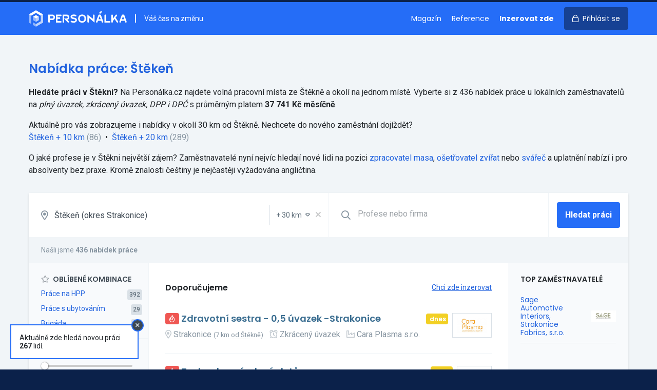

--- FILE ---
content_type: text/html; charset=UTF-8
request_url: https://personalka.cz/prace/jihocesky-kraj/strakonice/551856-steken
body_size: 195021
content:
<!doctype html>
<html lang="cs">
<head>
    <meta charset="UTF-8">
    <meta http-equiv="X-UA-Compatible" content="ie=edge">
    <title>Nabídka práce Štěkeň | Volná místa v Štěkni - Personálka.cz</title>
    <meta name="description" content="Aktuální volná místa v lokalitě Štěkeň. ⭐ Pracovní nabídky na HPP, DPP i DPČ. Přímé kontakty na zaměstnavatele.">
    <link rel="stylesheet" href="/css/app.css?id=62fcfd02527ed2e2b3cc" media="screen,print">
    <link rel="preconnect" href="https://fonts.gstatic.com">
    <link rel="preconnect" href="https://www.googletagmanager.com">
    <link
        href="https://fonts.googleapis.com/css?family=Roboto:400,500,700|Poppins:400,600,700&amp;subset=latin-ext&display=swap"
        rel="stylesheet">
    <meta name="csrf-token" content="SCfaM6vFpvPZv1bCi9zzVxZrnxxapcWzDsI3Brmu">
    <meta name="csrf-param" content="_token">
    <meta name="format-detection" content="telephone=no">
    <meta name="viewport"
          content="width=device-width, user-scalable=no, initial-scale=0.85, maximum-scale=0.85, minimum-scale=0.85">
    <!-- Google Tag Manager -->
    <script>(function (w, d, s, l, i) {
            w[l] = w[l] || [];
            w[l].push({
                'gtm.start':
                    new Date().getTime(), event: 'gtm.js'
            });
            var f = d.getElementsByTagName(s)[0],
                j = d.createElement(s), dl = l != 'dataLayer' ? '&l=' + l : '';
            j.async = true;
            j.src =
                'https://www.googletagmanager.com/gtm.js?id=' + i + dl;
            f.parentNode.insertBefore(j, f);
        })(window, document, 'script', 'dataLayer', 'GTM-PB5TS5J');</script>
    <!-- End Google Tag Manager -->

        <script src="/js/combined.js?id=0b1c0068b96bc80d5a19"></script>

        <style>
        [v-cloak] {
            display: none
        }
    </style>

    <meta name="turbolinks-cache-control" content="no-cache">

    <link rel="icon" type="image/png" sizes="16x16" href="/favicons/favicon-16x16.png">
    <link rel="icon" type="image/png" sizes="32x32" href="/favicons/favicon-32x32.png">
    <link rel="icon" type="image/png" sizes="64x64" href="/favicons/favicon-64x64.png">

    <link rel="apple-touch-icon" sizes="57x57" href="/favicons/apple-touch-icon-57x57.png">
    <link rel="apple-touch-icon" sizes="76x76" href="/favicons/apple-touch-icon-76x76.png">
    <link rel="apple-touch-icon" sizes="120x120" href="/favicons/apple-touch-icon-120x120.png">
    <link rel="apple-touch-icon" sizes="152x152" href="/favicons/apple-touch-icon-152x152.png">
    <link rel="apple-touch-icon" sizes="167x167" href="/favicons/apple-touch-icon-167x167.png">
    <link rel="apple-touch-icon" sizes="180x180" href="/favicons/apple-touch-icon-180x180.png">

    <meta name="apple-mobile-web-app-title" content="Personálka.cz">

    <script>
        window.captchaSiteKey = '6LfUdjIUAAAAALxBDzn5rKpbp1kPowDZQX0d7vxK';
    </script>

</head>
<body class="font-sans flex flex-col h-full text-black bg-blue-darkest">
<!-- Google Tag Manager (noscript) -->
<noscript>
    <iframe src="https://www.googletagmanager.com/ns.html?id=GTM-PB5TS5J"
            height="0" width="0" style="display:none;visibility:hidden"></iframe>
</noscript>
<!-- End Google Tag Manager (noscript) -->
    <div id="app">
                <div class="bg-grey-lighter">
                <div class="bg-blue">
        <header class="relative border-t-4 border-blue-darkest print:hidden">
    <div class="container mx-auto">
        <div class="flex py-4 items-center overflow-hidden">
            <a class="" href="https://personalka.cz">
                <img style="width: 191px; vertical-align: bottom;" class="h-8" src="https://personalka.cz/images/logo-white.svg" alt="logo"></a>
            <div class="hidden lg:block flex-1 pl-4 ml-4 text-sm text-white border-l-2 border-white">
                Váš čas na změnu
            </div>

            <div class="lg:hidden flex-1">

            </div>

            <nav>
                <ul class="list-reset text-sm font-heading">
                                            <li class="hidden md:inline"><a
                                class="no-underline mr-4 text-white hover:text-blue-light hover:text-white"
                                href="https://magazin.personalka.cz" title="Magazín o práci a lidech">Magazín</a></li>
                        <li class="hidden md:inline"><a
                                class="no-underline mr-4 text-white hover:text-blue-light hover:text-white"
                                href="https://personalka.cz/reference" title="Reference a zkušenosti zákazníků">Reference</a></li>
                        <li class="inline"><a
                                class="no-underline mr-4 text-white font-bold hover:text-blue-light hover:text-white"
                                href="https://personalka.cz/inzerce" title="Nabídka inzerce práce">Inzerovat zde</a></li>
                        <li class="inline"><a
                                class="no-underline px-4 py-3 rounded bg-blue-darker text-white hover:no-underline hover:bg-blue-darkest hover:shadow"
                                href="https://personalka.cz/prihlaseni">
                                <i class="far fa-lock md:mr-1"></i>
                                <span class="hidden md:inline">Přihlásit se</span></a></li>
                                    </ul>
            </nav>
        </div>
    </div>
</header>
    </div>

    <div class="container mx-auto">
            </div>

    <div class="bg-grey-lighter">

        <form method="GET" action="https://personalka.cz/vyhledat" v-submit-onchange>
            <div class="container mx-auto py-12">

                <div class="leading-normal mb-8">
            <h1 class="text-2xl mb-4 text-blue-dark">Nabídka práce: Štěkeň</h1>

            <p>
                <strong>Hledáte práci v Štěkni?</strong> Na&nbsp;Personálka.cz
                najdete volná pracovní místa ze
                Štěkně a&nbsp;okolí na&nbsp;jednom místě.
                Vyberte si z&nbsp;436 nabídek práce
                u&nbsp;lokálních zaměstnavatelů na <em>plný úvazek, zkrácený úvazek, DPP i DPČ</em>  s&nbsp;průměrným platem <strong>37 741 Kč měsíčně</strong>.
            </p>

                        <p class="mt-4">
                Aktuálně pro&nbsp;vás zobrazujeme i&nbsp;nabídky v&nbsp;okolí 30&nbsp;km od&nbsp;Štěkně. Nechcete do&nbsp;nového zaměstnání dojíždět?
            </p>

            <p>
                                                                                <a href="https://personalka.cz/vyhledat?filters%5Blocality%5D=2228&amp;filters%5Bgeo%5D=10">Štěkeň&nbsp;+&nbsp;10&nbsp;km</a>&nbsp;<span class="text-grey-dark">(86)</span>
                    
                                            <span class="inline-block mx-1">&bull;</span>
                                                                                                    <a href="https://personalka.cz/vyhledat?filters%5Blocality%5D=2228&amp;filters%5Bgeo%5D=20">Štěkeň&nbsp;+&nbsp;20&nbsp;km</a>&nbsp;<span class="text-grey-dark">(289)</span>
                    
                                                </p>

                                                <p class="mt-4">
                O&nbsp;jaké profese je v Štěkni
                největší zájem? Zaměstnavatelé nyní nejvíc hledají nové lidi na pozici
                <a href="https://personalka.cz/prace/zpracovatel-masa/jihocesky-kraj/strakonice/551856-steken">zpracovatel masa</a>, <a href="https://personalka.cz/prace/osetrovatel-zvirat/jihocesky-kraj/strakonice/551856-steken">ošetřovatel zvířat</a> nebo <a href="https://personalka.cz/prace/svarec/jihocesky-kraj/strakonice/551856-steken">svářeč</a>
                a&nbsp;uplatnění nabízí i&nbsp;pro absolventy bez praxe.
                                Kromě znalosti češtiny je nejčastěji vyžadována angličtina.
                            </p>
            
                    </div>
        
    
                <div class="shadow">
                    <div class="flex flex-wrap bg-white border-b border-grey-lighter relative">

                        <div class="flex flex-1 border-b border-grey-lighter lg:border-0">
                            <label for="location" class="flex items-center text-grey-dark text-lg pl-6">
                                <i class="far fa-map-marker-alt"></i>
                            </label>

                            <locality-select value="2228" name="filters[locality]"
                                             placeholder="Lokalita"
                                             name-geo="filters[geo]"
                                             value-geo="30"
                                             :items='[{"id":6353,"name":"Hlavn\u00ed m\u011bsto Praha","type":"region","gps":null,"parent":"Praha"},{"id":1661,"name":"Jiho\u010desk\u00fd kraj","type":"region","gps":null,"parent":"Jihoz\u00e1pad"},{"id":2802,"name":"Jihomoravsk\u00fd kraj","type":"region","gps":null,"parent":"Jihov\u00fdchod"},{"id":2,"name":"Karlovarsk\u00fd kraj","type":"region","gps":null,"parent":"Severoz\u00e1pad"},{"id":3482,"name":"Kraj Vyso\u010dina","type":"region","gps":null,"parent":"Jihov\u00fdchod"},{"id":4193,"name":"Kr\u00e1lov\u00e9hradeck\u00fd kraj","type":"region","gps":null,"parent":"Severov\u00fdchod"},{"id":5103,"name":"Libereck\u00fd kraj","type":"region","gps":null,"parent":"Severov\u00fdchod"},{"id":5324,"name":"Moravskoslezsk\u00fd kraj","type":"region","gps":null,"parent":"Moravskoslezsko"},{"id":5632,"name":"Olomouck\u00fd kraj","type":"region","gps":null,"parent":"St\u0159edn\u00ed Morava"},{"id":4647,"name":"Pardubick\u00fd kraj","type":"region","gps":null,"parent":"Severov\u00fdchod"},{"id":2293,"name":"Plze\u0148sk\u00fd kraj","type":"region","gps":null,"parent":"Jihoz\u00e1pad"},{"id":503,"name":"St\u0159edo\u010desk\u00fd kraj","type":"region","gps":null,"parent":"St\u0159edn\u00ed \u010cechy"},{"id":140,"name":"\u00dasteck\u00fd kraj","type":"region","gps":null,"parent":"Severoz\u00e1pad"},{"id":6040,"name":"Zl\u00ednsk\u00fd kraj","type":"region","gps":null,"parent":"St\u0159edn\u00ed Morava"},{"id":1186,"name":"okres Bene\u0161ov","type":"district","gps":null,"parent":"St\u0159edo\u010desk\u00fd kraj"},{"id":915,"name":"okres Beroun","type":"district","gps":null,"parent":"St\u0159edo\u010desk\u00fd kraj"},{"id":2803,"name":"okres Blansko","type":"district","gps":null,"parent":"Jihomoravsk\u00fd kraj"},{"id":3480,"name":"okres Brno-m\u011bsto","type":"district","gps":null,"parent":"Jihomoravsk\u00fd kraj"},{"id":3003,"name":"okres Brno-venkov","type":"district","gps":null,"parent":"Jihomoravsk\u00fd kraj"},{"id":5398,"name":"okres Brunt\u00e1l","type":"district","gps":null,"parent":"Moravskoslezsk\u00fd kraj"},{"id":3335,"name":"okres B\u0159eclav","type":"district","gps":null,"parent":"Jihomoravsk\u00fd kraj"},{"id":5205,"name":"okres \u010cesk\u00e1 L\u00edpa","type":"district","gps":null,"parent":"Libereck\u00fd kraj"},{"id":1662,"name":"okres \u010cesk\u00e9 Bud\u011bjovice","type":"district","gps":null,"parent":"Jiho\u010desk\u00fd kraj"},{"id":2245,"name":"okres \u010cesk\u00fd Krumlov","type":"district","gps":null,"parent":"Jiho\u010desk\u00fd kraj"},{"id":141,"name":"okres D\u011b\u010d\u00edn","type":"district","gps":null,"parent":"\u00dasteck\u00fd kraj"},{"id":2294,"name":"okres Doma\u017elice","type":"district","gps":null,"parent":"Plze\u0148sk\u00fd kraj"},{"id":5466,"name":"okres Fr\u00fddek-M\u00edstek","type":"district","gps":null,"parent":"Moravskoslezsk\u00fd kraj"},{"id":3896,"name":"okres Havl\u00ed\u010dk\u016fv Brod","type":"district","gps":null,"parent":"Kraj Vyso\u010dina"},{"id":2920,"name":"okres Hodon\u00edn","type":"district","gps":null,"parent":"Jihomoravsk\u00fd kraj"},{"id":4354,"name":"okres Hradec Kr\u00e1lov\u00e9","type":"district","gps":null,"parent":"Kr\u00e1lov\u00e9hradeck\u00fd kraj"},{"id":60,"name":"okres Cheb","type":"district","gps":null,"parent":"Karlovarsk\u00fd kraj"},{"id":327,"name":"okres Chomutov","type":"district","gps":null,"parent":"\u00dasteck\u00fd kraj"},{"id":4994,"name":"okres Chrudim","type":"district","gps":null,"parent":"Pardubick\u00fd kraj"},{"id":5104,"name":"okres Jablonec nad Nisou","type":"district","gps":null,"parent":"Libereck\u00fd kraj"},{"id":5830,"name":"okres Jesen\u00edk","type":"district","gps":null,"parent":"Olomouck\u00fd kraj"},{"id":4459,"name":"okres Ji\u010d\u00edn","type":"district","gps":null,"parent":"Kr\u00e1lov\u00e9hradeck\u00fd kraj"},{"id":3604,"name":"okres Jihlava","type":"district","gps":null,"parent":"Kraj Vyso\u010dina"},{"id":2025,"name":"okres Jind\u0159ich\u016fv Hradec","type":"district","gps":null,"parent":"Jiho\u010desk\u00fd kraj"},{"id":3,"name":"okres Karlovy Vary","type":"district","gps":null,"parent":"Karlovarsk\u00fd kraj"},{"id":5325,"name":"okres Karvin\u00e1","type":"district","gps":null,"parent":"Moravskoslezsk\u00fd kraj"},{"id":1085,"name":"okres Kladno","type":"district","gps":null,"parent":"St\u0159edo\u010desk\u00fd kraj"},{"id":2478,"name":"okres Klatovy","type":"district","gps":null,"parent":"Plze\u0148sk\u00fd kraj"},{"id":825,"name":"okres Kol\u00edn","type":"district","gps":null,"parent":"St\u0159edo\u010desk\u00fd kraj"},{"id":6120,"name":"okres Krom\u011b\u0159\u00ed\u017e","type":"district","gps":null,"parent":"Zl\u00ednsk\u00fd kraj"},{"id":504,"name":"okres Kutn\u00e1 Hora","type":"district","gps":null,"parent":"St\u0159edo\u010desk\u00fd kraj"},{"id":5263,"name":"okres Liberec","type":"district","gps":null,"parent":"Libereck\u00fd kraj"},{"id":221,"name":"okres Litom\u011b\u0159ice","type":"district","gps":null,"parent":"\u00dasteck\u00fd kraj"},{"id":407,"name":"okres Louny","type":"district","gps":null,"parent":"\u00dasteck\u00fd kraj"},{"id":1590,"name":"okres M\u011bln\u00edk","type":"district","gps":null,"parent":"St\u0159edo\u010desk\u00fd kraj"},{"id":704,"name":"okres Mlad\u00e1 Boleslav","type":"district","gps":null,"parent":"St\u0159edo\u010desk\u00fd kraj"},{"id":194,"name":"okres Most","type":"district","gps":null,"parent":"\u00dasteck\u00fd kraj"},{"id":4194,"name":"okres N\u00e1chod","type":"district","gps":null,"parent":"Kr\u00e1lov\u00e9hradeck\u00fd kraj"},{"id":5343,"name":"okres Nov\u00fd Ji\u010d\u00edn","type":"district","gps":null,"parent":"Moravskoslezsk\u00fd kraj"},{"id":1301,"name":"okres Nymburk","type":"district","gps":null,"parent":"St\u0159edo\u010desk\u00fd kraj"},{"id":5731,"name":"okres Olomouc","type":"district","gps":null,"parent":"Olomouck\u00fd kraj"},{"id":5539,"name":"okres Opava","type":"district","gps":null,"parent":"Moravskoslezsk\u00fd kraj"},{"id":5617,"name":"okres Ostrava-m\u011bsto","type":"district","gps":null,"parent":"Moravskoslezsk\u00fd kraj"},{"id":4881,"name":"okres Pardubice","type":"district","gps":null,"parent":"Pardubick\u00fd kraj"},{"id":3483,"name":"okres Pelh\u0159imov","type":"district","gps":null,"parent":"Kraj Vyso\u010dina"},{"id":1772,"name":"okres P\u00edsek","type":"district","gps":null,"parent":"Jiho\u010desk\u00fd kraj"},{"id":2694,"name":"okres Plze\u0148-jih","type":"district","gps":null,"parent":"Plze\u0148sk\u00fd kraj"},{"id":2785,"name":"okres Plze\u0148-m\u011bsto","type":"district","gps":null,"parent":"Plze\u0148sk\u00fd kraj"},{"id":2379,"name":"okres Plze\u0148-sever","type":"district","gps":null,"parent":"Plze\u0148sk\u00fd kraj"},{"id":6354,"name":"okres Praha","type":"district","gps":null,"parent":"Hlavn\u00ed m\u011bsto Praha"},{"id":593,"name":"okres Praha-v\u00fdchod","type":"district","gps":null,"parent":"St\u0159edo\u010desk\u00fd kraj"},{"id":1510,"name":"okres Praha-z\u00e1pad","type":"district","gps":null,"parent":"St\u0159edo\u010desk\u00fd kraj"},{"id":1848,"name":"okres Prachatice","type":"district","gps":null,"parent":"Jiho\u010desk\u00fd kraj"},{"id":5633,"name":"okres Prost\u011bjov","type":"district","gps":null,"parent":"Olomouck\u00fd kraj"},{"id":5855,"name":"okres P\u0159erov","type":"district","gps":null,"parent":"Olomouck\u00fd kraj"},{"id":1389,"name":"okres P\u0159\u00edbram","type":"district","gps":null,"parent":"St\u0159edo\u010desk\u00fd kraj"},{"id":1001,"name":"okres Rakovn\u00edk","type":"district","gps":null,"parent":"St\u0159edo\u010desk\u00fd kraj"},{"id":2625,"name":"okres Rokycany","type":"district","gps":null,"parent":"Plze\u0148sk\u00fd kraj"},{"id":4273,"name":"okres Rychnov nad Kn\u011b\u017enou","type":"district","gps":null,"parent":"Kr\u00e1lov\u00e9hradeck\u00fd kraj"},{"id":5139,"name":"okres Semily","type":"district","gps":null,"parent":"Libereck\u00fd kraj"},{"id":101,"name":"okres Sokolov","type":"district","gps":null,"parent":"Karlovarsk\u00fd kraj"},{"id":2132,"name":"okres Strakonice","type":"district","gps":null,"parent":"Jiho\u010desk\u00fd kraj"},{"id":4764,"name":"okres Svitavy","type":"district","gps":null,"parent":"Pardubick\u00fd kraj"},{"id":5961,"name":"okres \u0160umperk","type":"district","gps":null,"parent":"Olomouck\u00fd kraj"},{"id":1914,"name":"okres T\u00e1bor","type":"district","gps":null,"parent":"Jiho\u010desk\u00fd kraj"},{"id":2573,"name":"okres Tachov","type":"district","gps":null,"parent":"Plze\u0148sk\u00fd kraj"},{"id":372,"name":"okres Teplice","type":"district","gps":null,"parent":"\u00dasteck\u00fd kraj"},{"id":4571,"name":"okres Trutnov","type":"district","gps":null,"parent":"Kr\u00e1lov\u00e9hradeck\u00fd kraj"},{"id":3728,"name":"okres T\u0159eb\u00ed\u010d","type":"district","gps":null,"parent":"Kraj Vyso\u010dina"},{"id":6041,"name":"okres Uhersk\u00e9 Hradi\u0161t\u011b","type":"district","gps":null,"parent":"Zl\u00ednsk\u00fd kraj"},{"id":478,"name":"okres \u00dast\u00ed nad Labem","type":"district","gps":null,"parent":"\u00dasteck\u00fd kraj"},{"id":4648,"name":"okres \u00dast\u00ed nad Orlic\u00ed","type":"district","gps":null,"parent":"Pardubick\u00fd kraj"},{"id":6290,"name":"okres Vset\u00edn","type":"district","gps":null,"parent":"Zl\u00ednsk\u00fd kraj"},{"id":3399,"name":"okres Vy\u0161kov","type":"district","gps":null,"parent":"Jihomoravsk\u00fd kraj"},{"id":6200,"name":"okres Zl\u00edn","type":"district","gps":null,"parent":"Zl\u00ednsk\u00fd kraj"},{"id":3190,"name":"okres Znojmo","type":"district","gps":null,"parent":"Jihomoravsk\u00fd kraj"},{"id":4017,"name":"okres \u017d\u010f\u00e1r nad S\u00e1zavou","type":"district","gps":null,"parent":"Kraj Vyso\u010dina"},{"id":4,"name":"Abertamy","type":"city","gps":{"lat":50.368855,"lng":12.818377},"parent":"Karlovy Vary"},{"id":1663,"name":"Adamov","type":"city","gps":{"lat":49.000624,"lng":14.539603},"parent":"\u010cesk\u00e9 Bud\u011bjovice"},{"id":2804,"name":"Adamov","type":"city","gps":{"lat":49.295708,"lng":16.663955},"parent":"Blansko"},{"id":505,"name":"Adamov","type":"city","gps":{"lat":49.857917,"lng":15.409018},"parent":"Kutn\u00e1 Hora"},{"id":4195,"name":"Adr\u0161pach","type":"city","gps":{"lat":50.624387,"lng":16.083501},"parent":"N\u00e1chod"},{"id":4649,"name":"Albrechtice","type":"city","gps":{"lat":49.927643,"lng":16.644801},"parent":"\u00dast\u00ed nad Orlic\u00ed"},{"id":5326,"name":"Albrechtice","type":"city","gps":{"lat":49.786552,"lng":18.524545},"parent":"Karvin\u00e1"},{"id":4274,"name":"Albrechtice nad Orlic\u00ed","type":"city","gps":{"lat":50.139886,"lng":16.064472},"parent":"Rychnov nad Kn\u011b\u017enou"},{"id":1773,"name":"Albrechtice nad Vltavou","type":"city","gps":{"lat":49.253337,"lng":14.302929},"parent":"P\u00edsek"},{"id":5105,"name":"Albrechtice v Jizersk\u00fdch hor\u00e1ch","type":"city","gps":{"lat":50.7624,"lng":15.275813},"parent":"Jablonec nad Nisou"},{"id":5344,"name":"Albrechti\u010dky","type":"city","gps":{"lat":49.70179,"lng":18.095627},"parent":"Nov\u00fd Ji\u010d\u00edn"},{"id":5634,"name":"Alojzov","type":"city","gps":{"lat":49.423541,"lng":17.041589},"parent":"Prost\u011bjov"},{"id":5,"name":"And\u011blsk\u00e1 Hora","type":"city","gps":{"lat":50.20449,"lng":12.962918},"parent":"Karlovy Vary"},{"id":5399,"name":"And\u011blsk\u00e1 Hora","type":"city","gps":{"lat":50.060911,"lng":17.389192},"parent":"Brunt\u00e1l"},{"id":4650,"name":"Anensk\u00e1 Stud\u00e1nka","type":"city","gps":{"lat":49.849856,"lng":16.54033},"parent":"\u00dast\u00ed nad Orlic\u00ed"},{"id":2921,"name":"Archlebov","type":"city","gps":{"lat":49.043689,"lng":17.004911},"parent":"Hodon\u00edn"},{"id":3484,"name":"Arne\u0161tovice","type":"city","gps":{"lat":49.53161,"lng":15.117873},"parent":"Pelh\u0159imov"},{"id":3605,"name":"Arnolec","type":"city","gps":{"lat":49.436298,"lng":15.823702},"parent":"Jihlava"},{"id":142,"name":"Arnoltice","type":"city","gps":{"lat":50.837124,"lng":14.264055},"parent":"D\u011b\u010d\u00edn"},{"id":61,"name":"A\u0161","type":"city","gps":{"lat":50.223983,"lng":12.195113},"parent":"Cheb"},{"id":4355,"name":"Babice","type":"city","gps":{"lat":50.192196,"lng":15.585617},"parent":"Hradec Kr\u00e1lov\u00e9"},{"id":1849,"name":"Babice","type":"city","gps":{"lat":49.024865,"lng":14.237677},"parent":"Prachatice"},{"id":594,"name":"Babice","type":"city","gps":{"lat":50.008089,"lng":14.715907},"parent":"Praha-v\u00fdchod"},{"id":5732,"name":"Babice","type":"city","gps":{"lat":49.737929,"lng":17.260966},"parent":"Olomouc"},{"id":3729,"name":"Babice","type":"city","gps":{"lat":49.135413,"lng":15.770586},"parent":"T\u0159eb\u00ed\u010d"},{"id":6042,"name":"Babice","type":"city","gps":{"lat":49.123859,"lng":17.476827},"parent":"Uhersk\u00e9 Hradi\u0161t\u011b"},{"id":3004,"name":"Babice nad Svitavou","type":"city","gps":{"lat":49.283402,"lng":16.696235},"parent":"Brno-venkov"},{"id":3005,"name":"Babice u Rosic","type":"city","gps":{"lat":49.173078,"lng":16.358273},"parent":"Brno-venkov"},{"id":2295,"name":"Babylon","type":"city","gps":{"lat":49.398761,"lng":12.862893},"parent":"Doma\u017elice"},{"id":3485,"name":"B\u00e1covice","type":"city","gps":{"lat":49.455771,"lng":15.158118},"parent":"Pelh\u0159imov"},{"id":4460,"name":"Ba\u010dalky","type":"city","gps":{"lat":50.385047,"lng":15.15353},"parent":"Ji\u010d\u00edn"},{"id":4275,"name":"Ba\u010det\u00edn","type":"city","gps":{"lat":50.299877,"lng":16.233416},"parent":"Rychnov nad Kn\u011b\u017enou"},{"id":3730,"name":"Ba\u010dice","type":"city","gps":{"lat":49.081736,"lng":16.027802},"parent":"T\u0159eb\u00ed\u010d"},{"id":3897,"name":"Ba\u010dkov","type":"city","gps":{"lat":49.735384,"lng":15.462118},"parent":"Havl\u00ed\u010dk\u016fv Brod"},{"id":3731,"name":"Ba\u010dkovice","type":"city","gps":{"lat":48.965699,"lng":15.589},"parent":"T\u0159eb\u00ed\u010d"},{"id":705,"name":"Bakov nad Jizerou","type":"city","gps":{"lat":50.482406,"lng":14.941596},"parent":"Mlad\u00e1 Boleslav"},{"id":4018,"name":"Baliny","type":"city","gps":{"lat":49.332666,"lng":15.952501},"parent":"\u017d\u010f\u00e1r nad S\u00e1zavou"},{"id":1915,"name":"Balkova Lhota","type":"city","gps":{"lat":49.452124,"lng":14.608319},"parent":"T\u00e1bor"},{"id":4765,"name":"Ban\u00edn","type":"city","gps":{"lat":49.665712,"lng":16.46203},"parent":"Svitavy"},{"id":6043,"name":"B\u00e1nov","type":"city","gps":{"lat":48.988113,"lng":17.717631},"parent":"Uhersk\u00e9 Hradi\u0161t\u011b"},{"id":2026,"name":"B\u00e1\u0148ovice","type":"city","gps":{"lat":49.011855,"lng":15.49034},"parent":"Jind\u0159ich\u016fv Hradec"},{"id":3191,"name":"Bantice","type":"city","gps":{"lat":48.883187,"lng":16.182493},"parent":"Znojmo"},{"id":4356,"name":"Barchov","type":"city","gps":{"lat":50.197698,"lng":15.56774},"parent":"Hradec Kr\u00e1lov\u00e9"},{"id":4882,"name":"Barchov","type":"city","gps":{"lat":49.999411,"lng":15.68091},"parent":"Pardubice"},{"id":826,"name":"Barchovice","type":"city","gps":{"lat":49.944355,"lng":14.969206},"parent":"Kol\u00edn"},{"id":5345,"name":"Barto\u0161ovice","type":"city","gps":{"lat":49.66894,"lng":18.054715},"parent":"Nov\u00fd Ji\u010d\u00edn"},{"id":4276,"name":"Barto\u0161ovice v Orlick\u00fdch hor\u00e1ch","type":"city","gps":{"lat":50.16408,"lng":16.547862},"parent":"Rychnov nad Kn\u011b\u017enou"},{"id":3898,"name":"Bartou\u0161ov","type":"city","gps":{"lat":49.601128,"lng":15.618547},"parent":"Havl\u00ed\u010dk\u016fv Brod"},{"id":6121,"name":"Ba\u0159ice-Velk\u00e9 T\u011b\u0161any","type":"city","gps":{"lat":49.245527,"lng":17.426201},"parent":"Krom\u011b\u0159\u00ed\u017e"},{"id":5467,"name":"Ba\u0161ka","type":"city","gps":{"lat":49.645943,"lng":18.372443},"parent":"Fr\u00fddek-M\u00edstek"},{"id":4461,"name":"Ba\u0161nice","type":"city","gps":{"lat":50.334576,"lng":15.605129},"parent":"Ji\u010d\u00edn"},{"id":595,"name":"Ba\u0161\u0165","type":"city","gps":{"lat":50.205242,"lng":14.477405},"parent":"Praha-v\u00fdchod"},{"id":3606,"name":"Batelov","type":"city","gps":{"lat":49.290179,"lng":15.410734},"parent":"Jihlava"},{"id":4572,"name":"Bat\u0148ovice","type":"city","gps":{"lat":50.517692,"lng":16.03674},"parent":"Trutnov"},{"id":2133,"name":"Bavorov","type":"city","gps":{"lat":49.121951,"lng":14.079028},"parent":"Strakonice"},{"id":3336,"name":"Bavory","type":"city","gps":{"lat":48.834789,"lng":16.622349},"parent":"B\u0159eclav"},{"id":916,"name":"Bavoryn\u011b","type":"city","gps":{"lat":49.895907,"lng":13.961126},"parent":"Beroun"},{"id":2380,"name":"Bden\u011bves","type":"city","gps":{"lat":49.76964,"lng":13.235291},"parent":"Plze\u0148-sever"},{"id":1002,"name":"Bd\u00edn","type":"city","gps":{"lat":50.214245,"lng":13.858851},"parent":"Rakovn\u00edk"},{"id":1916,"name":"Be\u010dice","type":"city","gps":{"lat":49.381437,"lng":14.539787},"parent":"T\u00e1bor"},{"id":1664,"name":"Be\u010dice","type":"city","gps":{"lat":49.215784,"lng":14.501318},"parent":"\u010cesk\u00e9 Bud\u011bjovice"},{"id":195,"name":"Be\u010dov","type":"city","gps":{"lat":50.449824,"lng":13.717955},"parent":"Most"},{"id":6,"name":"Be\u010dov nad Teplou","type":"city","gps":{"lat":50.083561,"lng":12.838429},"parent":"Karlovy Vary"},{"id":827,"name":"Be\u010dv\u00e1ry","type":"city","gps":{"lat":49.956809,"lng":15.079916},"parent":"Kol\u00edn"},{"id":5635,"name":"Bediho\u0161\u0165","type":"city","gps":{"lat":49.448359,"lng":17.166534},"parent":"Prost\u011bjov"},{"id":2027,"name":"Bedn\u00e1rec","type":"city","gps":{"lat":49.195339,"lng":15.093296},"parent":"Jind\u0159ich\u016fv Hradec"},{"id":2028,"name":"Bedn\u00e1re\u010dek","type":"city","gps":{"lat":49.210179,"lng":15.144034},"parent":"Jind\u0159ich\u016fv Hradec"},{"id":5106,"name":"Bed\u0159ichov","type":"city","gps":{"lat":50.791188,"lng":15.142571},"parent":"Jablonec nad Nisou"},{"id":2805,"name":"Bed\u0159ichov","type":"city","gps":{"lat":49.461276,"lng":16.465422},"parent":"Blansko"},{"id":2479,"name":"B\u011bha\u0159ov","type":"city","gps":{"lat":49.344879,"lng":13.160291},"parent":"Klatovy"},{"id":3192,"name":"B\u011bha\u0159ovice","type":"city","gps":{"lat":49.004036,"lng":16.078723},"parent":"Znojmo"},{"id":4462,"name":"B\u011bchary","type":"city","gps":{"lat":50.31413,"lng":15.292617},"parent":"Ji\u010d\u00edn"},{"id":222,"name":"Bechl\u00edn","type":"city","gps":{"lat":50.416252,"lng":14.341026},"parent":"Litom\u011b\u0159ice"},{"id":1917,"name":"Bechyn\u011b","type":"city","gps":{"lat":49.295336,"lng":14.468202},"parent":"T\u00e1bor"},{"id":5140,"name":"B\u011bl\u00e1","type":"city","gps":{"lat":50.534417,"lng":15.445427},"parent":"Semily"},{"id":3899,"name":"B\u011bl\u00e1","type":"city","gps":{"lat":49.754546,"lng":15.240686},"parent":"Havl\u00ed\u010dk\u016fv Brod"},{"id":3486,"name":"B\u011bl\u00e1","type":"city","gps":{"lat":49.312617,"lng":15.260715},"parent":"Pelh\u0159imov"},{"id":5540,"name":"B\u011bl\u00e1","type":"city","gps":{"lat":49.972429,"lng":18.144995},"parent":"Opava"},{"id":2296,"name":"B\u011bl\u00e1 nad Radbuzou","type":"city","gps":{"lat":49.591261,"lng":12.717718},"parent":"Doma\u017elice"},{"id":4766,"name":"B\u011bl\u00e1 nad Svitavou","type":"city","gps":{"lat":49.640287,"lng":16.482734},"parent":"Svitavy"},{"id":706,"name":"B\u011bl\u00e1 pod Bezd\u011bzem","type":"city","gps":{"lat":50.501314,"lng":14.80429},"parent":"Mlad\u00e1 Boleslav"},{"id":5831,"name":"B\u011bl\u00e1 pod Prad\u011bdem","type":"city","gps":{"lat":50.164036,"lng":17.196677},"parent":"Jesen\u00edk"},{"id":4767,"name":"B\u011bl\u00e1 u Jev\u00ed\u010dka","type":"city","gps":{"lat":49.639593,"lng":16.646009},"parent":"Svitavy"},{"id":2134,"name":"B\u011bl\u010dice","type":"city","gps":{"lat":49.502517,"lng":13.875856},"parent":"Strakonice"},{"id":1086,"name":"B\u011ble\u010d","type":"city","gps":{"lat":50.056269,"lng":13.993082},"parent":"Kladno"},{"id":1918,"name":"B\u011ble\u010d","type":"city","gps":{"lat":49.543779,"lng":14.837357},"parent":"T\u00e1bor"},{"id":3006,"name":"B\u011ble\u010d","type":"city","gps":{"lat":49.434036,"lng":16.383235},"parent":"Brno-venkov"},{"id":4357,"name":"B\u011ble\u010d nad Orlic\u00ed","type":"city","gps":{"lat":50.198081,"lng":15.942805},"parent":"Hradec Kr\u00e1lov\u00e9"},{"id":5733,"name":"B\u011blkovice-La\u0161\u0165any","type":"city","gps":{"lat":49.668757,"lng":17.317289},"parent":"Olomouc"},{"id":1087,"name":"B\u011bloky","type":"city","gps":{"lat":50.131539,"lng":14.220862},"parent":"Kladno"},{"id":5856,"name":"B\u011blot\u00edn","type":"city","gps":{"lat":49.5913,"lng":17.806648},"parent":"P\u0159erov"},{"id":6201,"name":"B\u011blov","type":"city","gps":{"lat":49.21609,"lng":17.484879},"parent":"Zl\u00edn"},{"id":828,"name":"B\u011blu\u0161ice","type":"city","gps":{"lat":50.069172,"lng":15.322001},"parent":"Kol\u00edn"},{"id":196,"name":"B\u011blu\u0161ice","type":"city","gps":{"lat":50.449262,"lng":13.762928},"parent":"Most"},{"id":4358,"name":"Ben\u00e1tky","type":"city","gps":{"lat":50.310292,"lng":15.736096},"parent":"Hradec Kr\u00e1lov\u00e9"},{"id":4768,"name":"Ben\u00e1tky","type":"city","gps":{"lat":49.854287,"lng":16.326847},"parent":"Svitavy"},{"id":707,"name":"Ben\u00e1tky nad Jizerou","type":"city","gps":{"lat":50.289261,"lng":14.824612},"parent":"Mlad\u00e1 Boleslav"},{"id":5141,"name":"Benecko","type":"city","gps":{"lat":50.666433,"lng":15.548272},"parent":"Semily"},{"id":1187,"name":"Bene\u0161ov","type":"city","gps":{"lat":49.783882,"lng":14.68747},"parent":"Bene\u0161ov"},{"id":2806,"name":"Bene\u0161ov","type":"city","gps":{"lat":49.509531,"lng":16.770698},"parent":"Blansko"},{"id":2246,"name":"Bene\u0161ov nad \u010cernou","type":"city","gps":{"lat":48.729507,"lng":14.627471},"parent":"\u010cesk\u00fd Krumlov"},{"id":143,"name":"Bene\u0161ov nad Plou\u010dnic\u00ed","type":"city","gps":{"lat":50.741692,"lng":14.3125},"parent":"D\u011b\u010d\u00edn"},{"id":5142,"name":"Bene\u0161ov u Semil","type":"city","gps":{"lat":50.603258,"lng":15.368478},"parent":"Semily"},{"id":2574,"name":"Bene\u0161ovice","type":"city","gps":{"lat":49.726964,"lng":12.901799},"parent":"Tachov"},{"id":3732,"name":"Benetice","type":"city","gps":{"lat":49.297738,"lng":15.867436},"parent":"T\u0159eb\u00ed\u010d"},{"id":5857,"name":"Be\u0148ov","type":"city","gps":{"lat":49.41746,"lng":17.501452},"parent":"P\u0159erov"},{"id":506,"name":"Bernardov","type":"city","gps":{"lat":50.014231,"lng":15.398668},"parent":"Kutn\u00e1 Hora"},{"id":1188,"name":"Bernartice","type":"city","gps":{"lat":49.675666,"lng":15.129249},"parent":"Bene\u0161ov"},{"id":5832,"name":"Bernartice","type":"city","gps":{"lat":50.389907,"lng":17.078379},"parent":"Jesen\u00edk"},{"id":4573,"name":"Bernartice","type":"city","gps":{"lat":50.644783,"lng":15.965926},"parent":"Trutnov"},{"id":1774,"name":"Bernartice","type":"city","gps":{"lat":49.368999,"lng":14.381118},"parent":"P\u00edsek"},{"id":5346,"name":"Bernartice nad Odrou","type":"city","gps":{"lat":49.610207,"lng":17.947885},"parent":"Nov\u00fd Ji\u010d\u00edn"},{"id":917,"name":"Beroun","type":"city","gps":{"lat":49.967305,"lng":14.086384},"parent":"Beroun"},{"id":1302,"name":"B\u011brunice","type":"city","gps":{"lat":50.185843,"lng":15.333694},"parent":"Nymburk"},{"id":1088,"name":"Be\u0159ovice","type":"city","gps":{"lat":50.269119,"lng":14.12366},"parent":"Kladno"},{"id":2247,"name":"Besednice","type":"city","gps":{"lat":48.790089,"lng":14.556987},"parent":"\u010cesk\u00fd Krumlov"},{"id":4651,"name":"B\u011bstovice","type":"city","gps":{"lat":50.020237,"lng":16.211026},"parent":"\u00dast\u00ed nad Orlic\u00ed"},{"id":4995,"name":"B\u011bstvina","type":"city","gps":{"lat":49.837134,"lng":15.595868},"parent":"Chrudim"},{"id":2480,"name":"B\u011b\u0161iny","type":"city","gps":{"lat":49.301709,"lng":13.312677},"parent":"Klatovy"},{"id":918,"name":"B\u011b\u0161t\u00edn","type":"city","gps":{"lat":49.807406,"lng":14.01634},"parent":"Beroun"},{"id":4769,"name":"Bezd\u011b\u010d\u00ed u Trn\u00e1vky","type":"city","gps":{"lat":49.692503,"lng":16.763539},"parent":"Svitavy"},{"id":2135,"name":"Bezd\u011bdovice","type":"city","gps":{"lat":49.444294,"lng":13.880068},"parent":"Strakonice"},{"id":4883,"name":"Bezd\u011bkov","type":"city","gps":{"lat":50.008869,"lng":15.644768},"parent":"Pardubice"},{"id":3900,"name":"Bezd\u011bkov","type":"city","gps":{"lat":49.732931,"lng":15.730501},"parent":"Havl\u00ed\u010dk\u016fv Brod"},{"id":2626,"name":"Bezd\u011bkov","type":"city","gps":{"lat":49.824389,"lng":13.596645},"parent":"Rokycany"},{"id":2481,"name":"Bezd\u011bkov","type":"city","gps":{"lat":49.3795,"lng":13.297971},"parent":"Klatovy"},{"id":4196,"name":"Bezd\u011bkov nad Metuj\u00ed","type":"city","gps":{"lat":50.509838,"lng":16.229341},"parent":"N\u00e1chod"},{"id":1390,"name":"Bezd\u011bkov pod T\u0159em\u0161\u00ednem","type":"city","gps":{"lat":49.577203,"lng":13.878564},"parent":"P\u0159\u00edbram"},{"id":5206,"name":"Bezd\u011bz","type":"city","gps":{"lat":50.533742,"lng":14.722084},"parent":"\u010cesk\u00e1 L\u00edpa"},{"id":2575,"name":"Bezdru\u017eice","type":"city","gps":{"lat":49.906771,"lng":12.971351},"parent":"Tachov"},{"id":3193,"name":"Bezkov","type":"city","gps":{"lat":48.871321,"lng":15.951352},"parent":"Znojmo"},{"id":6122,"name":"Bezm\u011brov","type":"city","gps":{"lat":49.329903,"lng":17.334894},"parent":"Krom\u011b\u0159\u00ed\u017e"},{"id":708,"name":"Bezno","type":"city","gps":{"lat":50.367388,"lng":14.795726},"parent":"Mlad\u00e1 Boleslav"},{"id":5858,"name":"Bezuchov","type":"city","gps":{"lat":49.462827,"lng":17.608881},"parent":"P\u0159erov"},{"id":2381,"name":"Bezv\u011brov","type":"city","gps":{"lat":49.995118,"lng":13.059113},"parent":"Plze\u0148-sever"},{"id":5468,"name":"B\u00edl\u00e1","type":"city","gps":{"lat":49.442171,"lng":18.453037},"parent":"Fr\u00fddek-M\u00edstek"},{"id":5264,"name":"B\u00edl\u00e1","type":"city","gps":{"lat":50.664931,"lng":15.035522},"parent":"Liberec"},{"id":709,"name":"B\u00edl\u00e1 Hl\u00edna","type":"city","gps":{"lat":50.532604,"lng":14.925357},"parent":"Mlad\u00e1 Boleslav"},{"id":5734,"name":"B\u00edl\u00e1 Lhota","type":"city","gps":{"lat":49.709629,"lng":16.97518},"parent":"Olomouc"},{"id":4574,"name":"B\u00edl\u00e1 T\u0159eme\u0161n\u00e1","type":"city","gps":{"lat":50.444749,"lng":15.74112},"parent":"Trutnov"},{"id":5833,"name":"B\u00edl\u00e1 Voda","type":"city","gps":{"lat":50.442133,"lng":16.916515},"parent":"Jesen\u00edk"},{"id":5400,"name":"B\u00edl\u010dice","type":"city","gps":{"lat":49.869715,"lng":17.565611},"parent":"Brunt\u00e1l"},{"id":507,"name":"B\u00edl\u00e9 Podol\u00ed","type":"city","gps":{"lat":49.956586,"lng":15.491127},"parent":"Kutn\u00e1 Hora"},{"id":4575,"name":"B\u00edl\u00e9 Poli\u010dany","type":"city","gps":{"lat":50.390894,"lng":15.731985},"parent":"Trutnov"},{"id":328,"name":"B\u00edlence","type":"city","gps":{"lat":50.424657,"lng":13.50601},"parent":"Chomutov"},{"id":1089,"name":"B\u00edlichov","type":"city","gps":{"lat":50.262151,"lng":13.916459},"parent":"Kladno"},{"id":373,"name":"B\u00edlina","type":"city","gps":{"lat":50.548647,"lng":13.775459},"parent":"Teplice"},{"id":1189,"name":"B\u00edlkovice","type":"city","gps":{"lat":49.759822,"lng":14.861056},"parent":"Bene\u0161ov"},{"id":2382,"name":"B\u00edlov","type":"city","gps":{"lat":50.017964,"lng":13.42495},"parent":"Plze\u0148-sever"},{"id":5347,"name":"B\u00edlov","type":"city","gps":{"lat":49.73417,"lng":18.001712},"parent":"Nov\u00fd Ji\u010d\u00edn"},{"id":5348,"name":"B\u00edlovec","type":"city","gps":{"lat":49.756486,"lng":18.015919},"parent":"Nov\u00fd Ji\u010d\u00edn"},{"id":6044,"name":"B\u00edlovice","type":"city","gps":{"lat":49.099749,"lng":17.549716},"parent":"Uhersk\u00e9 Hradi\u0161t\u011b"},{"id":3007,"name":"B\u00edlovice nad Svitavou","type":"city","gps":{"lat":49.247178,"lng":16.672575},"parent":"Brno-venkov"},{"id":5636,"name":"B\u00edlovice-Lutot\u00edn","type":"city","gps":{"lat":49.511097,"lng":17.043319},"parent":"Prost\u011bjov"},{"id":2136,"name":"B\u00edlsko","type":"city","gps":{"lat":49.159145,"lng":14.059108},"parent":"Strakonice"},{"id":5735,"name":"B\u00edlsko","type":"city","gps":{"lat":49.644661,"lng":17.019776},"parent":"Olomouc"},{"id":4463,"name":"B\u00edlsko u Ho\u0159ic","type":"city","gps":{"lat":50.369489,"lng":15.600604},"parent":"Ji\u010d\u00edn"},{"id":3607,"name":"B\u00edl\u00fd K\u00e1men","type":"city","gps":{"lat":49.417417,"lng":15.560205},"parent":"Jihlava"},{"id":5265,"name":"B\u00edl\u00fd Kostel nad Nisou","type":"city","gps":{"lat":50.823246,"lng":14.924507},"parent":"Liberec"},{"id":5266,"name":"B\u00edl\u00fd Potok","type":"city","gps":{"lat":50.873842,"lng":15.222203},"parent":"Liberec"},{"id":4277,"name":"B\u00edl\u00fd \u00dajezd","type":"city","gps":{"lat":50.238541,"lng":16.22537},"parent":"Rychnov nad Kn\u011b\u017enou"},{"id":2482,"name":"Bi\u0159kov","type":"city","gps":{"lat":49.518156,"lng":13.230256},"parent":"Klatovy"},{"id":3008,"name":"Biskoupky","type":"city","gps":{"lat":49.097789,"lng":16.281386},"parent":"Brno-venkov"},{"id":5637,"name":"Biskupice","type":"city","gps":{"lat":49.459774,"lng":17.236699},"parent":"Prost\u011bjov"},{"id":6202,"name":"Biskupice","type":"city","gps":{"lat":49.083208,"lng":17.710527},"parent":"Zl\u00edn"},{"id":4996,"name":"Biskupice","type":"city","gps":{"lat":49.872861,"lng":15.512907},"parent":"Chrudim"},{"id":4770,"name":"Biskupice","type":"city","gps":{"lat":49.647572,"lng":16.758148},"parent":"Svitavy"},{"id":3733,"name":"Biskupice-Pulkov","type":"city","gps":{"lat":49.038255,"lng":16.009555},"parent":"T\u0159eb\u00ed\u010d"},{"id":710,"name":"B\u00edtouchov","type":"city","gps":{"lat":50.475882,"lng":14.889523},"parent":"Mlad\u00e1 Boleslav"},{"id":3194,"name":"B\u00edtov","type":"city","gps":{"lat":48.936395,"lng":15.729075},"parent":"Znojmo"},{"id":5349,"name":"B\u00edtov","type":"city","gps":{"lat":49.800422,"lng":18.047592},"parent":"Nov\u00fd Ji\u010d\u00edn"},{"id":4997,"name":"B\u00edtovany","type":"city","gps":{"lat":49.897307,"lng":15.86473},"parent":"Chrudim"},{"id":3608,"name":"B\u00edtov\u010dice","type":"city","gps":{"lat":49.368136,"lng":15.734153},"parent":"Jihlava"},{"id":408,"name":"Bitozeves","type":"city","gps":{"lat":50.37326,"lng":13.640793},"parent":"Louny"},{"id":3195,"name":"Blann\u00e9","type":"city","gps":{"lat":48.992037,"lng":15.883346},"parent":"Znojmo"},{"id":2807,"name":"Blansko","type":"city","gps":{"lat":49.36495,"lng":16.647855},"parent":"Blansko"},{"id":5207,"name":"Blatce","type":"city","gps":{"lat":50.502986,"lng":14.603251},"parent":"\u010cesk\u00e1 L\u00edpa"},{"id":5736,"name":"Blatec","type":"city","gps":{"lat":49.528444,"lng":17.238673},"parent":"Olomouc"},{"id":2137,"name":"Blatn\u00e1","type":"city","gps":{"lat":49.424993,"lng":13.881864},"parent":"Strakonice"},{"id":2383,"name":"Blatnice","type":"city","gps":{"lat":49.719824,"lng":13.156096},"parent":"Plze\u0148-sever"},{"id":3734,"name":"Blatnice","type":"city","gps":{"lat":49.070235,"lng":15.871431},"parent":"T\u0159eb\u00ed\u010d"},{"id":2922,"name":"Blatnice pod Svat\u00fdm Anton\u00ednkem","type":"city","gps":{"lat":48.946824,"lng":17.466069},"parent":"Hodon\u00edn"},{"id":2923,"name":"Blatni\u010dka","type":"city","gps":{"lat":48.935609,"lng":17.530151},"parent":"Hodon\u00edn"},{"id":329,"name":"Blatno","type":"city","gps":{"lat":50.511799,"lng":13.358172},"parent":"Chomutov"},{"id":409,"name":"Blatno","type":"city","gps":{"lat":50.097026,"lng":13.389809},"parent":"Louny"},{"id":6123,"name":"Blazice","type":"city","gps":{"lat":49.44257,"lng":17.645401},"parent":"Krom\u011b\u0159\u00ed\u017e"},{"id":2029,"name":"Bla\u017eejov","type":"city","gps":{"lat":49.142295,"lng":15.096553},"parent":"Jind\u0159ich\u016fv Hradec"},{"id":1190,"name":"Bla\u017eejovice","type":"city","gps":{"lat":49.619897,"lng":15.200036},"parent":"Bene\u0161ov"},{"id":2384,"name":"Bla\u017eim","type":"city","gps":{"lat":49.916024,"lng":13.047724},"parent":"Plze\u0148-sever"},{"id":410,"name":"Bla\u017eim","type":"city","gps":{"lat":50.40695,"lng":13.628683},"parent":"Louny"},{"id":4019,"name":"Bla\u017ekov","type":"city","gps":{"lat":49.473174,"lng":16.185267},"parent":"\u017d\u010f\u00e1r nad S\u00e1zavou"},{"id":3009,"name":"Bla\u017eovice","type":"city","gps":{"lat":49.165785,"lng":16.786216},"parent":"Brno-venkov"},{"id":4359,"name":"Ble\u0161no","type":"city","gps":{"lat":50.214011,"lng":15.930746},"parent":"Hradec Kr\u00e1lov\u00e9"},{"id":1090,"name":"Blevice","type":"city","gps":{"lat":50.209825,"lng":14.236267},"parent":"Kladno"},{"id":4020,"name":"Bl\u00edzkov","type":"city","gps":{"lat":49.400584,"lng":15.90881},"parent":"\u017d\u010f\u00e1r nad S\u00e1zavou"},{"id":2297,"name":"Bl\u00ed\u017eejov","type":"city","gps":{"lat":49.500115,"lng":12.989366},"parent":"Doma\u017elice"},{"id":5208,"name":"Bl\u00ed\u017eevedly","type":"city","gps":{"lat":50.608503,"lng":14.396598},"parent":"\u010cesk\u00e1 L\u00edpa"},{"id":3196,"name":"Bl\u00ed\u017ekovice","type":"city","gps":{"lat":48.999862,"lng":15.834918},"parent":"Znojmo"},{"id":2695,"name":"Blovice","type":"city","gps":{"lat":49.582303,"lng":13.540199},"parent":"Plze\u0148-jih"},{"id":411,"name":"Bl\u0161any","type":"city","gps":{"lat":50.217441,"lng":13.471313},"parent":"Louny"},{"id":412,"name":"Bl\u0161any u Loun","type":"city","gps":{"lat":50.347086,"lng":13.852757},"parent":"Louny"},{"id":3010,"name":"Blu\u010dina","type":"city","gps":{"lat":49.055066,"lng":16.644601},"parent":"Brno-venkov"},{"id":5962,"name":"Bludov","type":"city","gps":{"lat":49.941116,"lng":16.928111},"parent":"\u0160umperk"},{"id":508,"name":"Bludov","type":"city","gps":{"lat":49.807592,"lng":15.255286},"parent":"Kutn\u00e1 Hora"},{"id":1303,"name":"Bobnice","type":"city","gps":{"lat":50.219681,"lng":15.053622},"parent":"Nymburk"},{"id":4021,"name":"Bobrov\u00e1","type":"city","gps":{"lat":49.482402,"lng":16.118399},"parent":"\u017d\u010f\u00e1r nad S\u00e1zavou"},{"id":4022,"name":"Bobr\u016fvka","type":"city","gps":{"lat":49.44874,"lng":16.093912},"parent":"\u017d\u010f\u00e1r nad S\u00e1zavou"},{"id":5469,"name":"Bocanovice","type":"city","gps":{"lat":49.569174,"lng":18.738514},"parent":"Fr\u00fddek-M\u00edstek"},{"id":4464,"name":"Boh\u00e1\u0148ka","type":"city","gps":{"lat":50.365894,"lng":15.708485},"parent":"Ji\u010d\u00edn"},{"id":4360,"name":"Boharyn\u011b","type":"city","gps":{"lat":50.203911,"lng":15.630961},"parent":"Hradec Kr\u00e1lov\u00e9"},{"id":3400,"name":"Bohat\u00e9 M\u00e1lkovice","type":"city","gps":{"lat":49.189126,"lng":17.014284},"parent":"Vy\u0161kov"},{"id":5209,"name":"Bohatice","type":"city","gps":{"lat":50.669033,"lng":14.679426},"parent":"\u010cesk\u00e1 L\u00edpa"},{"id":4023,"name":"Bohdalec","type":"city","gps":{"lat":49.474379,"lng":16.05987},"parent":"\u017d\u010f\u00e1r nad S\u00e1zavou"},{"id":3401,"name":"Bohdalice-Pavlovice","type":"city","gps":{"lat":49.214143,"lng":17.030228},"parent":"Vy\u0161kov"},{"id":3487,"name":"Bohdal\u00edn","type":"city","gps":{"lat":49.307781,"lng":15.015943},"parent":"Pelh\u0159imov"},{"id":4024,"name":"Bohdalov","type":"city","gps":{"lat":49.480764,"lng":15.876542},"parent":"\u017d\u010f\u00e1r nad S\u00e1zavou"},{"id":2248,"name":"Bohdalovice","type":"city","gps":{"lat":48.74294,"lng":14.286864},"parent":"\u010cesk\u00fd Krumlov"},{"id":509,"name":"Bohdane\u010d","type":"city","gps":{"lat":49.778273,"lng":15.222656},"parent":"Kutn\u00e1 Hora"},{"id":4278,"name":"Bohda\u0161\u00edn","type":"city","gps":{"lat":50.338561,"lng":16.225153},"parent":"Rychnov nad Kn\u011b\u017enou"},{"id":5963,"name":"Bohd\u00edkov","type":"city","gps":{"lat":50.010058,"lng":16.904438},"parent":"\u0160umperk"},{"id":1391,"name":"Bohostice","type":"city","gps":{"lat":49.602243,"lng":14.138233},"parent":"P\u0159\u00edbram"},{"id":1850,"name":"Bohumilice","type":"city","gps":{"lat":49.09618,"lng":13.816441},"parent":"Prachatice"},{"id":5327,"name":"Bohum\u00edn","type":"city","gps":{"lat":49.904426,"lng":18.357074},"parent":"Karvin\u00e1"},{"id":1851,"name":"Bohunice","type":"city","gps":{"lat":49.132496,"lng":13.973287},"parent":"Prachatice"},{"id":4771,"name":"Bohu\u0148ov","type":"city","gps":{"lat":49.599198,"lng":16.463955},"parent":"Svitavy"},{"id":4025,"name":"Bohu\u0148ov","type":"city","gps":{"lat":49.560508,"lng":16.202547},"parent":"\u017d\u010f\u00e1r nad S\u00e1zavou"},{"id":5737,"name":"Bohu\u0148ovice","type":"city","gps":{"lat":49.663112,"lng":17.287037},"parent":"Olomouc"},{"id":4772,"name":"Bohu\u0148ovice","type":"city","gps":{"lat":49.907982,"lng":16.262964},"parent":"Svitavy"},{"id":5638,"name":"Bohuslavice","type":"city","gps":{"lat":49.620952,"lng":16.957654},"parent":"Prost\u011bjov"},{"id":3609,"name":"Bohuslavice","type":"city","gps":{"lat":49.14953,"lng":15.575917},"parent":"Jihlava"},{"id":5964,"name":"Bohuslavice","type":"city","gps":{"lat":49.826153,"lng":16.940636},"parent":"\u0160umperk"},{"id":4197,"name":"Bohuslavice","type":"city","gps":{"lat":50.312731,"lng":16.088688},"parent":"N\u00e1chod"},{"id":5541,"name":"Bohuslavice","type":"city","gps":{"lat":49.942415,"lng":18.128764},"parent":"Opava"},{"id":6203,"name":"Bohuslavice nad Vl\u00e1\u0159\u00ed","type":"city","gps":{"lat":49.090273,"lng":17.926421},"parent":"Zl\u00edn"},{"id":6204,"name":"Bohuslavice u Zl\u00edna","type":"city","gps":{"lat":49.163201,"lng":17.636864},"parent":"Zl\u00edn"},{"id":5859,"name":"Bohusl\u00e1vky","type":"city","gps":{"lat":49.555256,"lng":17.567886},"parent":"P\u0159erov"},{"id":3735,"name":"Bohu\u0161ice","type":"city","gps":{"lat":49.085207,"lng":15.852226},"parent":"T\u0159eb\u00ed\u010d"},{"id":5401,"name":"Bohu\u0161ov","type":"city","gps":{"lat":50.243389,"lng":17.713963},"parent":"Brunt\u00e1l"},{"id":223,"name":"Bohu\u0161ovice nad Oh\u0159\u00ed","type":"city","gps":{"lat":50.493264,"lng":14.150595},"parent":"Litom\u011b\u0159ice"},{"id":3197,"name":"Bohutice","type":"city","gps":{"lat":48.991375,"lng":16.357739},"parent":"Znojmo"},{"id":5965,"name":"Bohut\u00edn","type":"city","gps":{"lat":49.953611,"lng":16.882039},"parent":"\u0160umperk"},{"id":1392,"name":"Bohut\u00edn","type":"city","gps":{"lat":49.65562,"lng":13.943995},"parent":"P\u0159\u00edbram"},{"id":2385,"name":"Bohy","type":"city","gps":{"lat":49.937892,"lng":13.575531},"parent":"Plze\u0148-sever"},{"id":5860,"name":"Bocho\u0159","type":"city","gps":{"lat":49.421475,"lng":17.428459},"parent":"P\u0159erov"},{"id":7,"name":"Bochov","type":"city","gps":{"lat":50.151007,"lng":13.045282},"parent":"Karlovy Vary"},{"id":3736,"name":"Bochovice","type":"city","gps":{"lat":49.320924,"lng":15.896424},"parent":"T\u0159eb\u00ed\u010d"},{"id":4998,"name":"Bojanov","type":"city","gps":{"lat":49.841414,"lng":15.704985},"parent":"Chrudim"},{"id":3198,"name":"Bojanovice","type":"city","gps":{"lat":48.968259,"lng":15.989159},"parent":"Znojmo"},{"id":1511,"name":"Bojanovice","type":"city","gps":{"lat":49.854542,"lng":14.352145},"parent":"Praha-z\u00e1pad"},{"id":3901,"name":"Boji\u0161t\u011b","type":"city","gps":{"lat":49.667888,"lng":15.286899},"parent":"Havl\u00ed\u010dk\u016fv Brod"},{"id":6045,"name":"Bojkovice","type":"city","gps":{"lat":49.038744,"lng":17.814983},"parent":"Uhersk\u00e9 Hradi\u0161t\u011b"},{"id":5542,"name":"Bolatice","type":"city","gps":{"lat":49.951819,"lng":18.08369},"parent":"Opava"},{"id":330,"name":"Bolebo\u0159","type":"city","gps":{"lat":50.540271,"lng":13.413447},"parent":"Chomutov"},{"id":4279,"name":"Boleho\u0161\u0165","type":"city","gps":{"lat":50.213724,"lng":16.077076},"parent":"Rychnov nad Kn\u011b\u017enou"},{"id":3337,"name":"Boleradice","type":"city","gps":{"lat":48.966776,"lng":16.814026},"parent":"B\u0159eclav"},{"id":2483,"name":"Bole\u0161iny","type":"city","gps":{"lat":49.410002,"lng":13.361712},"parent":"Klatovy"},{"id":2249,"name":"Boletice","type":"city","gps":{"lat":48.824975,"lng":14.217435},"parent":"\u010cesk\u00fd Krumlov"},{"id":2696,"name":"Bolkov","type":"city","gps":{"lat":49.533675,"lng":13.223973},"parent":"Plze\u0148-jih"},{"id":3902,"name":"Bo\u0148kov","type":"city","gps":{"lat":49.54715,"lng":15.447573},"parent":"Havl\u00ed\u010dk\u016fv Brod"},{"id":2576,"name":"Bor","type":"city","gps":{"lat":49.711706,"lng":12.775276},"parent":"Tachov"},{"id":4999,"name":"Bor u Skut\u010de","type":"city","gps":{"lat":49.822412,"lng":16.127052},"parent":"Chrudim"},{"id":3011,"name":"Bora\u010d","type":"city","gps":{"lat":49.400915,"lng":16.361217},"parent":"Brno-venkov"},{"id":5350,"name":"Bordovice","type":"city","gps":{"lat":49.546979,"lng":18.152729},"parent":"Nov\u00fd Ji\u010d\u00edn"},{"id":711,"name":"Bore\u010d","type":"city","gps":{"lat":50.407453,"lng":14.732498},"parent":"Mlad\u00e1 Boleslav"},{"id":4884,"name":"Borek","type":"city","gps":{"lat":50.127301,"lng":15.856639},"parent":"Pardubice"},{"id":3903,"name":"Borek","type":"city","gps":{"lat":49.791915,"lng":15.590083},"parent":"Havl\u00ed\u010dk\u016fv Brod"},{"id":596,"name":"Borek","type":"city","gps":{"lat":50.222684,"lng":14.647521},"parent":"Praha-v\u00fdchod"},{"id":4465,"name":"Borek","type":"city","gps":{"lat":50.438962,"lng":15.654346},"parent":"Ji\u010d\u00edn"},{"id":1665,"name":"Borek","type":"city","gps":{"lat":49.023491,"lng":14.500984},"parent":"\u010cesk\u00e9 Bud\u011bjovice"},{"id":3338,"name":"Borkovany","type":"city","gps":{"lat":49.028264,"lng":16.810211},"parent":"B\u0159eclav"},{"id":1919,"name":"Borkovice","type":"city","gps":{"lat":49.208048,"lng":14.643532},"parent":"T\u00e1bor"},{"id":4280,"name":"Borohr\u00e1dek","type":"city","gps":{"lat":50.09787,"lng":16.093365},"parent":"Rychnov nad Kn\u011b\u017enou"},{"id":1393,"name":"Borotice","type":"city","gps":{"lat":49.735072,"lng":14.279808},"parent":"P\u0159\u00edbram"},{"id":3199,"name":"Borotice","type":"city","gps":{"lat":48.857391,"lng":16.242711},"parent":"Znojmo"},{"id":1920,"name":"Borot\u00edn","type":"city","gps":{"lat":49.505132,"lng":14.61307},"parent":"T\u00e1bor"},{"id":2808,"name":"Borot\u00edn","type":"city","gps":{"lat":49.581447,"lng":16.671585},"parent":"Blansko"},{"id":4198,"name":"Borov\u00e1","type":"city","gps":{"lat":50.386091,"lng":16.253287},"parent":"N\u00e1chod"},{"id":4773,"name":"Borov\u00e1","type":"city","gps":{"lat":49.741782,"lng":16.162337},"parent":"Svitavy"},{"id":1852,"name":"Borov\u00e1 Lada","type":"city","gps":{"lat":48.989939,"lng":13.659961},"parent":"Prachatice"},{"id":1666,"name":"Borovany","type":"city","gps":{"lat":48.898704,"lng":14.642367},"parent":"\u010cesk\u00e9 Bud\u011bjovice"},{"id":1775,"name":"Borovany","type":"city","gps":{"lat":49.343099,"lng":14.392567},"parent":"P\u00edsek"},{"id":3610,"name":"Borovn\u00e1","type":"city","gps":{"lat":49.164698,"lng":15.394712},"parent":"Jihlava"},{"id":1667,"name":"Borovnice","type":"city","gps":{"lat":48.912174,"lng":14.519089},"parent":"\u010cesk\u00e9 Bud\u011bjovice"},{"id":1191,"name":"Borovnice","type":"city","gps":{"lat":49.648835,"lng":15.018438},"parent":"Bene\u0161ov"},{"id":4281,"name":"Borovnice","type":"city","gps":{"lat":50.063008,"lng":16.245418},"parent":"Rychnov nad Kn\u011b\u017enou"},{"id":4026,"name":"Borovnice","type":"city","gps":{"lat":49.667328,"lng":16.202654},"parent":"\u017d\u010f\u00e1r nad S\u00e1zavou"},{"id":4576,"name":"Borovnice","type":"city","gps":{"lat":50.509256,"lng":15.617294},"parent":"Trutnov"},{"id":4577,"name":"Borovni\u010dka","type":"city","gps":{"lat":50.500964,"lng":15.667313},"parent":"Trutnov"},{"id":3012,"name":"Borovn\u00edk","type":"city","gps":{"lat":49.355656,"lng":16.229456},"parent":"Brno-venkov"},{"id":2697,"name":"Borovno","type":"city","gps":{"lat":49.622087,"lng":13.690481},"parent":"Plze\u0148-jih"},{"id":2698,"name":"Borovy","type":"city","gps":{"lat":49.525208,"lng":13.302442},"parent":"Plze\u0148-jih"},{"id":6046,"name":"Bor\u0161ice","type":"city","gps":{"lat":49.062643,"lng":17.350953},"parent":"Uhersk\u00e9 Hradi\u0161t\u011b"},{"id":6047,"name":"Bor\u0161ice u Blatnice","type":"city","gps":{"lat":48.934962,"lng":17.571104},"parent":"Uhersk\u00e9 Hradi\u0161t\u011b"},{"id":3611,"name":"Bor\u0161ov","type":"city","gps":{"lat":49.404043,"lng":15.434297},"parent":"Jihlava"},{"id":1668,"name":"Bor\u0161ov nad Vltavou","type":"city","gps":{"lat":48.921882,"lng":14.434092},"parent":"\u010cesk\u00e9 Bud\u011bjovice"},{"id":4774,"name":"Boru\u0161ov","type":"city","gps":{"lat":49.780652,"lng":16.740556},"parent":"Svitavy"},{"id":4027,"name":"Bory","type":"city","gps":{"lat":49.425865,"lng":16.026282},"parent":"\u017d\u010f\u00e1r nad S\u00e1zavou"},{"id":597,"name":"Bo\u0159anovice","type":"city","gps":{"lat":50.178336,"lng":14.478857},"parent":"Praha-v\u00fdchod"},{"id":6124,"name":"Bo\u0159enovice","type":"city","gps":{"lat":49.361618,"lng":17.564472},"parent":"Krom\u011b\u0159\u00ed\u017e"},{"id":3339,"name":"Bo\u0159etice","type":"city","gps":{"lat":48.913124,"lng":16.853168},"parent":"B\u0159eclav"},{"id":3488,"name":"Bo\u0159etice","type":"city","gps":{"lat":49.496166,"lng":15.11005},"parent":"Pelh\u0159imov"},{"id":3489,"name":"Bo\u0159et\u00edn","type":"city","gps":{"lat":49.310234,"lng":14.947722},"parent":"Pelh\u0159imov"},{"id":2030,"name":"Bo\u0159et\u00edn","type":"city","gps":{"lat":49.189321,"lng":15.211941},"parent":"Jind\u0159ich\u016fv Hradec"},{"id":5000,"name":"Bo\u0159ice","type":"city","gps":{"lat":49.97695,"lng":15.925435},"parent":"Chrudim"},{"id":374,"name":"Bo\u0159islav","type":"city","gps":{"lat":50.579462,"lng":13.929313},"parent":"Teplice"},{"id":2809,"name":"Bo\u0159itov","type":"city","gps":{"lat":49.425135,"lng":16.591291},"parent":"Blansko"},{"id":712,"name":"Bose\u0148","type":"city","gps":{"lat":50.504204,"lng":15.022906},"parent":"Mlad\u00e1 Boleslav"},{"id":2810,"name":"Boskovice","type":"city","gps":{"lat":49.487612,"lng":16.660076},"parent":"Blansko"},{"id":3200,"name":"Boskov\u0161tejn","type":"city","gps":{"lat":48.982797,"lng":15.929654},"parent":"Znojmo"},{"id":1853,"name":"Bo\u0161ice","type":"city","gps":{"lat":49.089388,"lng":13.840431},"parent":"Prachatice"},{"id":1669,"name":"Bo\u0161ilec","type":"city","gps":{"lat":49.149418,"lng":14.646319},"parent":"\u010cesk\u00e9 Bud\u011bjovice"},{"id":4652,"name":"Bo\u0161\u00edn","type":"city","gps":{"lat":50.034233,"lng":16.203069},"parent":"\u00dast\u00ed nad Orlic\u00ed"},{"id":3402,"name":"Bo\u0161ovice","type":"city","gps":{"lat":49.053609,"lng":16.836868},"parent":"Vy\u0161kov"},{"id":1776,"name":"Boudy","type":"city","gps":{"lat":49.448057,"lng":14.035591},"parent":"P\u00edsek"},{"id":5639,"name":"Bous\u00edn","type":"city","gps":{"lat":49.455207,"lng":16.889847},"parent":"Prost\u011bjov"},{"id":5001,"name":"Bousov","type":"city","gps":{"lat":49.901849,"lng":15.535529},"parent":"Chrudim"},{"id":5738,"name":"Bouzov","type":"city","gps":{"lat":49.704361,"lng":16.892988},"parent":"Olomouc"},{"id":5143,"name":"Bozkov","type":"city","gps":{"lat":50.640171,"lng":15.337206},"parent":"Semily"},{"id":4199,"name":"Bo\u017eanov","type":"city","gps":{"lat":50.526878,"lng":16.365391},"parent":"N\u00e1chod"},{"id":3490,"name":"Bo\u017eejov","type":"city","gps":{"lat":49.362207,"lng":15.155899},"parent":"Pelh\u0159imov"},{"id":1777,"name":"Bo\u017eetice","type":"city","gps":{"lat":49.45123,"lng":14.444001},"parent":"P\u00edsek"},{"id":8,"name":"Bo\u017e\u00ed Dar","type":"city","gps":{"lat":50.409844,"lng":12.924571},"parent":"Karlovy Vary"},{"id":3201,"name":"Bo\u017eice","type":"city","gps":{"lat":48.836967,"lng":16.288856},"parent":"Znojmo"},{"id":9,"name":"Bo\u017ei\u010dany","type":"city","gps":{"lat":50.258843,"lng":12.769752},"parent":"Karlovy Vary"},{"id":4466,"name":"Brada-Rybn\u00ed\u010dek","type":"city","gps":{"lat":50.465297,"lng":15.337606},"parent":"Ji\u010d\u00edn"},{"id":1921,"name":"Brad\u00e1\u010dov","type":"city","gps":{"lat":49.490902,"lng":14.871519},"parent":"T\u00e1bor"},{"id":713,"name":"Bradlec","type":"city","gps":{"lat":50.451452,"lng":14.910293},"parent":"Mlad\u00e1 Boleslav"},{"id":5144,"name":"Bradleck\u00e1 Lhota","type":"city","gps":{"lat":50.488672,"lng":15.396332},"parent":"Semily"},{"id":510,"name":"Brambory","type":"city","gps":{"lat":49.97825,"lng":15.470316},"parent":"Kutn\u00e1 Hora"},{"id":197,"name":"Bra\u0148any","type":"city","gps":{"lat":50.543055,"lng":13.700283},"parent":"Most"},{"id":198,"name":"Brandov","type":"city","gps":{"lat":50.63211,"lng":13.390831},"parent":"Most"},{"id":598,"name":"Brand\u00fds nad Labem-Star\u00e1 Boleslav","type":"city","gps":{"lat":50.186426,"lng":14.659344},"parent":"Praha-v\u00fdchod"},{"id":4653,"name":"Brand\u00fds nad Orlic\u00ed","type":"city","gps":{"lat":50.002042,"lng":16.285384},"parent":"\u00dast\u00ed nad Orlic\u00ed"},{"id":1091,"name":"Brand\u00fdsek","type":"city","gps":{"lat":50.18933,"lng":14.162098},"parent":"Kladno"},{"id":1778,"name":"Branice","type":"city","gps":{"lat":49.402569,"lng":14.33964},"parent":"P\u00edsek"},{"id":3013,"name":"Bran\u00ed\u0161kov","type":"city","gps":{"lat":49.294469,"lng":16.345762},"parent":"Brno-venkov"},{"id":1670,"name":"Brani\u0161ov","type":"city","gps":{"lat":48.978807,"lng":14.395791},"parent":"\u010cesk\u00e9 Bud\u011bjovice"},{"id":3014,"name":"Brani\u0161ovice","type":"city","gps":{"lat":48.962911,"lng":16.431951},"parent":"Brno-venkov"},{"id":5543,"name":"Branka u Opavy","type":"city","gps":{"lat":49.888057,"lng":17.882754},"parent":"Opava"},{"id":3403,"name":"Brankovice","type":"city","gps":{"lat":49.156081,"lng":17.134911},"parent":"Vy\u0161kov"},{"id":6291,"name":"Branky","type":"city","gps":{"lat":49.461056,"lng":17.89306},"parent":"Vset\u00edn"},{"id":5966,"name":"Brann\u00e1","type":"city","gps":{"lat":50.15336,"lng":17.011954},"parent":"\u0160umperk"},{"id":1003,"name":"Branov","type":"city","gps":{"lat":50.012981,"lng":13.843021},"parent":"Rakovn\u00edk"},{"id":3737,"name":"Bransouze","type":"city","gps":{"lat":49.302776,"lng":15.751924},"parent":"T\u0159eb\u00ed\u010d"},{"id":5402,"name":"Brantice","type":"city","gps":{"lat":50.063603,"lng":17.629214},"parent":"Brunt\u00e1l"},{"id":714,"name":"Bran\u017ee\u017e","type":"city","gps":{"lat":50.507685,"lng":15.058005},"parent":"Mlad\u00e1 Boleslav"},{"id":1092,"name":"Bra\u0161kov","type":"city","gps":{"lat":50.102133,"lng":14.100859},"parent":"Kladno"},{"id":3015,"name":"Brat\u010dice","type":"city","gps":{"lat":49.065247,"lng":16.523184},"parent":"Brno-venkov"},{"id":511,"name":"Brat\u010dice","type":"city","gps":{"lat":49.855317,"lng":15.430482},"parent":"Kutn\u00e1 Hora"},{"id":1394,"name":"Bratkovice","type":"city","gps":{"lat":49.740519,"lng":13.999043},"parent":"P\u0159\u00edbram"},{"id":1093,"name":"Bratronice","type":"city","gps":{"lat":50.067851,"lng":14.014265},"parent":"Kladno"},{"id":2138,"name":"Bratronice","type":"city","gps":{"lat":49.365361,"lng":13.842454},"parent":"Strakonice"},{"id":5967,"name":"Bratru\u0161ov","type":"city","gps":{"lat":50.009487,"lng":16.949028},"parent":"\u0160umperk"},{"id":6205,"name":"Brat\u0159ejov","type":"city","gps":{"lat":49.222558,"lng":17.913427},"parent":"Zl\u00edn"},{"id":3491,"name":"Brat\u0159ice","type":"city","gps":{"lat":49.516554,"lng":15.001328},"parent":"Pelh\u0159imov"},{"id":5544,"name":"Brat\u0159\u00edkovice","type":"city","gps":{"lat":49.932674,"lng":17.687641},"parent":"Opava"},{"id":1512,"name":"Brat\u0159\u00ednov","type":"city","gps":{"lat":49.842681,"lng":14.340242},"parent":"Praha-z\u00e1pad"},{"id":5351,"name":"Bravantice","type":"city","gps":{"lat":49.757218,"lng":18.082863},"parent":"Nov\u00fd Ji\u010d\u00edn"},{"id":599,"name":"Br\u00e1zdim","type":"city","gps":{"lat":50.183633,"lng":14.58829},"parent":"Praha-v\u00fdchod"},{"id":10,"name":"Bra\u017eec","type":"city","gps":{"lat":50.172681,"lng":13.046575},"parent":"Karlovy Vary"},{"id":4885,"name":"Brloh","type":"city","gps":{"lat":50.000688,"lng":15.557385},"parent":"Pardubice"},{"id":2250,"name":"Brloh","type":"city","gps":{"lat":48.92998,"lng":14.218667},"parent":"\u010cesk\u00fd Krumlov"},{"id":224,"name":"Br\u0148any","type":"city","gps":{"lat":50.481073,"lng":14.141967},"parent":"Litom\u011b\u0159ice"},{"id":4775,"name":"Brn\u011bnec","type":"city","gps":{"lat":49.627449,"lng":16.522125},"parent":"Svitavy"},{"id":5968,"name":"Brn\u00ed\u010dko","type":"city","gps":{"lat":49.894982,"lng":16.968308},"parent":"\u0160umperk"},{"id":2298,"name":"Brn\u00ed\u0159ov","type":"city","gps":{"lat":49.382698,"lng":13.04969},"parent":"Doma\u017elice"},{"id":5210,"name":"Brni\u0161t\u011b","type":"city","gps":{"lat":50.729288,"lng":14.703495},"parent":"\u010cesk\u00e1 L\u00edpa"},{"id":3481,"name":"Brno","type":"city","gps":{"lat":49.19516,"lng":16.606937},"parent":"Brno-m\u011bsto"},{"id":3340,"name":"Brod nad Dyj\u00ed","type":"city","gps":{"lat":48.875309,"lng":16.535482},"parent":"B\u0159eclav"},{"id":2577,"name":"Brod nad Tichou","type":"city","gps":{"lat":49.835396,"lng":12.741203},"parent":"Tachov"},{"id":715,"name":"Brodce","type":"city","gps":{"lat":50.33078,"lng":14.86928},"parent":"Mlad\u00e1 Boleslav"},{"id":413,"name":"Brodec","type":"city","gps":{"lat":50.295025,"lng":13.801725},"parent":"Louny"},{"id":5640,"name":"Brodek u Konice","type":"city","gps":{"lat":49.548791,"lng":16.83297},"parent":"Prost\u011bjov"},{"id":5641,"name":"Brodek u Prost\u011bjova","type":"city","gps":{"lat":49.370064,"lng":17.090164},"parent":"Prost\u011bjov"},{"id":5861,"name":"Brodek u P\u0159erova","type":"city","gps":{"lat":49.484289,"lng":17.338354},"parent":"P\u0159erov"},{"id":2386,"name":"Brodeslavy","type":"city","gps":{"lat":49.953778,"lng":13.557097},"parent":"Plze\u0148-sever"},{"id":2578,"name":"Broumov","type":"city","gps":{"lat":49.889478,"lng":12.606805},"parent":"Tachov"},{"id":4200,"name":"Broumov","type":"city","gps":{"lat":50.585758,"lng":16.331915},"parent":"N\u00e1chod"},{"id":919,"name":"Broumy","type":"city","gps":{"lat":49.955171,"lng":13.852368},"parent":"Beroun"},{"id":225,"name":"Brozany nad Oh\u0159\u00ed","type":"city","gps":{"lat":50.453763,"lng":14.145512},"parent":"Litom\u011b\u0159ice"},{"id":3612,"name":"Brtnice","type":"city","gps":{"lat":49.307047,"lng":15.676522},"parent":"Jihlava"},{"id":3613,"name":"Brtni\u010dka","type":"city","gps":{"lat":49.237281,"lng":15.624317},"parent":"Jihlava"},{"id":2811,"name":"Br\u0165ov-Jene\u010d","type":"city","gps":{"lat":49.413781,"lng":16.517076},"parent":"Blansko"},{"id":3016,"name":"Brumov","type":"city","gps":{"lat":49.462484,"lng":16.425856},"parent":"Brno-venkov"},{"id":6206,"name":"Brumov-Bylnice","type":"city","gps":{"lat":49.092465,"lng":18.022809},"parent":"Zl\u00edn"},{"id":3341,"name":"Brumovice","type":"city","gps":{"lat":48.960895,"lng":16.89626},"parent":"B\u0159eclav"},{"id":5545,"name":"Brumovice","type":"city","gps":{"lat":50.015393,"lng":17.749685},"parent":"Opava"},{"id":5403,"name":"Brunt\u00e1l","type":"city","gps":{"lat":49.988277,"lng":17.463794},"parent":"Brunt\u00e1l"},{"id":6125,"name":"Brusn\u00e9","type":"city","gps":{"lat":49.36344,"lng":17.660807},"parent":"Krom\u011b\u0159\u00ed\u017e"},{"id":5470,"name":"Bru\u0161perk","type":"city","gps":{"lat":49.700196,"lng":18.222205},"parent":"Fr\u00fddek-M\u00edstek"},{"id":5471,"name":"Bruzovice","type":"city","gps":{"lat":49.717092,"lng":18.409749},"parent":"Fr\u00fddek-M\u00edstek"},{"id":226,"name":"Brz\u00e1nky","type":"city","gps":{"lat":50.461941,"lng":14.301296},"parent":"Litom\u011b\u0159ice"},{"id":4201,"name":"Brzice","type":"city","gps":{"lat":50.444489,"lng":15.958411},"parent":"N\u00e1chod"},{"id":3614,"name":"Brzkov","type":"city","gps":{"lat":49.526068,"lng":15.72724},"parent":"Jihlava"},{"id":2627,"name":"B\u0159asy","type":"city","gps":{"lat":49.837107,"lng":13.578439},"parent":"Rokycany"},{"id":3342,"name":"B\u0159eclav","type":"city","gps":{"lat":48.75324,"lng":16.882617},"parent":"B\u0159eclav"},{"id":1671,"name":"B\u0159ehov","type":"city","gps":{"lat":49.022388,"lng":14.330668},"parent":"\u010cesk\u00e9 Bud\u011bjovice"},{"id":4886,"name":"B\u0159ehy","type":"city","gps":{"lat":50.051994,"lng":15.577582},"parent":"Pardubice"},{"id":6126,"name":"B\u0159est","type":"city","gps":{"lat":49.351167,"lng":17.440825},"parent":"Krom\u011b\u0159\u00ed\u017e"},{"id":6048,"name":"B\u0159estek","type":"city","gps":{"lat":49.094985,"lng":17.356023},"parent":"Uhersk\u00e9 Hradi\u0161t\u011b"},{"id":3904,"name":"B\u0159evnice","type":"city","gps":{"lat":49.631361,"lng":15.612697},"parent":"Havl\u00ed\u010dk\u016fv Brod"},{"id":4028,"name":"B\u0159ezejc","type":"city","gps":{"lat":49.346399,"lng":16.091562},"parent":"\u017d\u010f\u00e1r nad S\u00e1zavou"},{"id":3343,"name":"B\u0159ez\u00ed","type":"city","gps":{"lat":48.819377,"lng":16.567583},"parent":"B\u0159eclav"},{"id":600,"name":"B\u0159ez\u00ed","type":"city","gps":{"lat":50.014766,"lng":14.699389},"parent":"Praha-v\u00fdchod"},{"id":2139,"name":"B\u0159ez\u00ed","type":"city","gps":{"lat":49.507873,"lng":13.797583},"parent":"Strakonice"},{"id":4029,"name":"B\u0159ez\u00ed","type":"city","gps":{"lat":49.343279,"lng":16.216045},"parent":"\u017d\u010f\u00e1r nad S\u00e1zavou"},{"id":4030,"name":"B\u0159ez\u00ed nad Oslavou","type":"city","gps":{"lat":49.502993,"lng":15.935697},"parent":"\u017d\u010f\u00e1r nad S\u00e1zavou"},{"id":2628,"name":"B\u0159ezina","type":"city","gps":{"lat":49.807642,"lng":13.596901},"parent":"Rokycany"},{"id":3404,"name":"B\u0159ezina","type":"city","gps":{"lat":49.368199,"lng":16.960939},"parent":"Vy\u0161kov"},{"id":4467,"name":"B\u0159ezina","type":"city","gps":{"lat":50.434394,"lng":15.313367},"parent":"Ji\u010d\u00edn"},{"id":4776,"name":"B\u0159ezina","type":"city","gps":{"lat":49.651038,"lng":16.619713},"parent":"Svitavy"},{"id":3017,"name":"B\u0159ezina","type":"city","gps":{"lat":49.282167,"lng":16.755163},"parent":"Brno-venkov"},{"id":716,"name":"B\u0159ezina","type":"city","gps":{"lat":50.548647,"lng":15.032901},"parent":"Mlad\u00e1 Boleslav"},{"id":2031,"name":"B\u0159ezina","type":"city","gps":{"lat":49.290639,"lng":14.90976},"parent":"Jind\u0159ich\u016fv Hradec"},{"id":4777,"name":"B\u0159ezinky","type":"city","gps":{"lat":49.662787,"lng":16.78703},"parent":"Svitavy"},{"id":4778,"name":"B\u0159eziny","type":"city","gps":{"lat":49.690726,"lng":16.118233},"parent":"Svitavy"},{"id":6207,"name":"B\u0159eznice","type":"city","gps":{"lat":49.184965,"lng":17.656742},"parent":"Zl\u00edn"},{"id":1395,"name":"B\u0159eznice","type":"city","gps":{"lat":49.557739,"lng":13.950734},"parent":"P\u0159\u00edbram"},{"id":1922,"name":"B\u0159eznice","type":"city","gps":{"lat":49.251874,"lng":14.514089},"parent":"T\u00e1bor"},{"id":3738,"name":"B\u0159ezn\u00edk","type":"city","gps":{"lat":49.172155,"lng":16.194204},"parent":"T\u0159eb\u00ed\u010d"},{"id":331,"name":"B\u0159ezno","type":"city","gps":{"lat":50.40228,"lng":13.420942},"parent":"Chomutov"},{"id":717,"name":"B\u0159ezno","type":"city","gps":{"lat":50.406292,"lng":15.005584},"parent":"Mlad\u00e1 Boleslav"},{"id":6049,"name":"B\u0159ezolupy","type":"city","gps":{"lat":49.121484,"lng":17.580451},"parent":"Uhersk\u00e9 Hradi\u0161t\u011b"},{"id":11,"name":"B\u0159ezov\u00e1","type":"city","gps":{"lat":50.197494,"lng":12.870986},"parent":"Karlovy Vary"},{"id":6208,"name":"B\u0159ezov\u00e1","type":"city","gps":{"lat":48.923332,"lng":17.741218},"parent":"Zl\u00edn"},{"id":102,"name":"B\u0159ezov\u00e1","type":"city","gps":{"lat":50.145752,"lng":12.643488},"parent":"Sokolov"},{"id":920,"name":"B\u0159ezov\u00e1","type":"city","gps":{"lat":49.904184,"lng":13.883116},"parent":"Beroun"},{"id":6050,"name":"B\u0159ezov\u00e1","type":"city","gps":{"lat":48.922188,"lng":17.742769},"parent":"Uhersk\u00e9 Hradi\u0161t\u011b"},{"id":5546,"name":"B\u0159ezov\u00e1","type":"city","gps":{"lat":49.791678,"lng":17.865664},"parent":"Opava"},{"id":4779,"name":"B\u0159ezov\u00e1 nad Svitavou","type":"city","gps":{"lat":49.644277,"lng":16.518096},"parent":"Svitavy"},{"id":1513,"name":"B\u0159ezov\u00e1-Ole\u0161ko","type":"city","gps":{"lat":49.904148,"lng":14.411028},"parent":"Praha-z\u00e1pad"},{"id":718,"name":"B\u0159ezovice","type":"city","gps":{"lat":50.470818,"lng":14.733711},"parent":"Mlad\u00e1 Boleslav"},{"id":4031,"name":"B\u0159ezsk\u00e9","type":"city","gps":{"lat":49.330018,"lng":16.238271},"parent":"\u017d\u010f\u00e1r nad S\u00e1zavou"},{"id":5642,"name":"B\u0159ezsko","type":"city","gps":{"lat":49.608693,"lng":16.892539},"parent":"Prost\u011bjov"},{"id":6209,"name":"B\u0159ez\u016fvky","type":"city","gps":{"lat":49.153427,"lng":17.699728},"parent":"Zl\u00edn"},{"id":3202,"name":"B\u0159e\u017eany","type":"city","gps":{"lat":48.870023,"lng":16.341852},"parent":"Znojmo"},{"id":2484,"name":"B\u0159e\u017eany","type":"city","gps":{"lat":49.348864,"lng":13.61746},"parent":"Klatovy"},{"id":1004,"name":"B\u0159e\u017eany","type":"city","gps":{"lat":50.00696,"lng":13.582896},"parent":"Rakovn\u00edk"},{"id":829,"name":"B\u0159e\u017eany I","type":"city","gps":{"lat":50.035026,"lng":15.079055},"parent":"Kol\u00edn"},{"id":830,"name":"B\u0159e\u017eany II","type":"city","gps":{"lat":50.093862,"lng":14.804403},"parent":"Kol\u00edn"},{"id":5404,"name":"B\u0159idli\u010dn\u00e1","type":"city","gps":{"lat":49.911767,"lng":17.371179},"parent":"Brunt\u00e1l"},{"id":1304,"name":"B\u0159\u00edstv\u00ed","type":"city","gps":{"lat":50.134028,"lng":14.841845},"parent":"Nymburk"},{"id":4468,"name":"B\u0159\u00ed\u0161\u0165any","type":"city","gps":{"lat":50.316342,"lng":15.620923},"parent":"Ji\u010d\u00edn"},{"id":227,"name":"B\u0159\u00edza","type":"city","gps":{"lat":50.360615,"lng":14.216366},"parent":"Litom\u011b\u0159ice"},{"id":414,"name":"B\u0159vany","type":"city","gps":{"lat":50.401253,"lng":13.721648},"parent":"Louny"},{"id":103,"name":"Bublava","type":"city","gps":{"lat":50.374494,"lng":12.505287},"parent":"Sokolov"},{"id":921,"name":"Bubovice","type":"city","gps":{"lat":49.969761,"lng":14.166601},"parent":"Beroun"},{"id":2387,"name":"Bu\u010d\u00ed","type":"city","gps":{"lat":49.885275,"lng":13.302879},"parent":"Plze\u0148-sever"},{"id":4654,"name":"Bu\u010dina","type":"city","gps":{"lat":49.896972,"lng":16.192941},"parent":"\u00dast\u00ed nad Orlic\u00ed"},{"id":3405,"name":"Bu\u010dovice","type":"city","gps":{"lat":49.149402,"lng":17.003981},"parent":"Vy\u0161kov"},{"id":4469,"name":"Bud\u010deves","type":"city","gps":{"lat":50.308573,"lng":15.254641},"parent":"Ji\u010d\u00edn"},{"id":4032,"name":"Bude\u010d","type":"city","gps":{"lat":49.53647,"lng":15.912421},"parent":"\u017d\u010f\u00e1r nad S\u00e1zavou"},{"id":2032,"name":"Bude\u010d","type":"city","gps":{"lat":49.087277,"lng":15.589973},"parent":"Jind\u0159ich\u016fv Hradec"},{"id":2485,"name":"Bud\u011btice","type":"city","gps":{"lat":49.283469,"lng":13.58477},"parent":"Klatovy"},{"id":5643,"name":"Bud\u011btsko","type":"city","gps":{"lat":49.587129,"lng":16.92698},"parent":"Prost\u011bjov"},{"id":3492,"name":"Bud\u00edkov","type":"city","gps":{"lat":49.579243,"lng":15.362705},"parent":"Pelh\u0159imov"},{"id":1305,"name":"Budim\u011b\u0159ice","type":"city","gps":{"lat":50.195426,"lng":15.098869},"parent":"Nymburk"},{"id":1923,"name":"Budislav","type":"city","gps":{"lat":49.293941,"lng":14.837518},"parent":"T\u00e1bor"},{"id":4780,"name":"Budislav","type":"city","gps":{"lat":49.801511,"lng":16.174739},"parent":"Svitavy"},{"id":2033,"name":"Bud\u00ed\u0161kovice","type":"city","gps":{"lat":49.076348,"lng":15.531006},"parent":"Jind\u0159ich\u016fv Hradec"},{"id":3739,"name":"Budi\u0161ov","type":"city","gps":{"lat":49.271484,"lng":16.003938},"parent":"T\u0159eb\u00ed\u010d"},{"id":5547,"name":"Budi\u0161ov nad Budi\u0161ovkou","type":"city","gps":{"lat":49.79521,"lng":17.629792},"parent":"Opava"},{"id":5548,"name":"Budi\u0161ovice","type":"city","gps":{"lat":49.861418,"lng":18.039719},"parent":"Opava"},{"id":1854,"name":"Budkov","type":"city","gps":{"lat":49.070156,"lng":14.007074},"parent":"Prachatice"},{"id":3740,"name":"Budkov","type":"city","gps":{"lat":49.054591,"lng":15.65903},"parent":"T\u0159eb\u00ed\u010d"},{"id":2140,"name":"Budyn\u011b","type":"city","gps":{"lat":49.14606,"lng":14.071176},"parent":"Strakonice"},{"id":228,"name":"Budyn\u011b nad Oh\u0159\u00ed","type":"city","gps":{"lat":50.404377,"lng":14.126018},"parent":"Litom\u011b\u0159ice"},{"id":6051,"name":"Buchlovice","type":"city","gps":{"lat":49.086371,"lng":17.338628},"parent":"Uhersk\u00e9 Hradi\u0161t\u011b"},{"id":2251,"name":"Bujanov","type":"city","gps":{"lat":48.702429,"lng":14.429747},"parent":"\u010cesk\u00fd Krumlov"},{"id":2629,"name":"Bujesily","type":"city","gps":{"lat":49.914681,"lng":13.574492},"parent":"Rokycany"},{"id":1855,"name":"Buk","type":"city","gps":{"lat":49.038011,"lng":13.845247},"parent":"Prachatice"},{"id":5862,"name":"Buk","type":"city","gps":{"lat":49.504545,"lng":17.468822},"parent":"P\u0159erov"},{"id":4033,"name":"Bukov","type":"city","gps":{"lat":49.454403,"lng":16.223666},"parent":"\u017d\u010f\u00e1r nad S\u00e1zavou"},{"id":5644,"name":"Bukov\u00e1","type":"city","gps":{"lat":49.509838,"lng":16.829233},"parent":"Prost\u011bjov"},{"id":2699,"name":"Bukov\u00e1","type":"city","gps":{"lat":49.537495,"lng":13.158861},"parent":"Plze\u0148-jih"},{"id":1396,"name":"Bukov\u00e1 u P\u0159\u00edbram\u011b","type":"city","gps":{"lat":49.755238,"lng":14.066683},"parent":"P\u0159\u00edbram"},{"id":104,"name":"Bukovany","type":"city","gps":{"lat":50.166437,"lng":12.572766},"parent":"Sokolov"},{"id":5739,"name":"Bukovany","type":"city","gps":{"lat":49.60536,"lng":17.343594},"parent":"Olomouc"},{"id":2924,"name":"Bukovany","type":"city","gps":{"lat":49.042267,"lng":17.100961},"parent":"Hodon\u00edn"},{"id":1397,"name":"Bukovany","type":"city","gps":{"lat":49.574617,"lng":14.10264},"parent":"P\u0159\u00edbram"},{"id":1192,"name":"Bukovany","type":"city","gps":{"lat":49.822898,"lng":14.624388},"parent":"Bene\u0161ov"},{"id":5472,"name":"Bukovec","type":"city","gps":{"lat":49.556686,"lng":18.821553},"parent":"Fr\u00fddek-M\u00edstek"},{"id":2299,"name":"Bukovec","type":"city","gps":{"lat":49.586461,"lng":12.995414},"parent":"Doma\u017elice"},{"id":4202,"name":"Bukovice","type":"city","gps":{"lat":50.549647,"lng":16.228038},"parent":"N\u00e1chod"},{"id":3018,"name":"Bukovice","type":"city","gps":{"lat":49.406829,"lng":16.489825},"parent":"Brno-venkov"},{"id":2812,"name":"Bukovina","type":"city","gps":{"lat":49.297608,"lng":16.773268},"parent":"Blansko"},{"id":4887,"name":"Bukovina nad Labem","type":"city","gps":{"lat":50.12496,"lng":15.823385},"parent":"Pardubice"},{"id":5145,"name":"Bukovina u \u010cist\u00e9","type":"city","gps":{"lat":50.542694,"lng":15.58394},"parent":"Semily"},{"id":4888,"name":"Bukovina u P\u0159elou\u010de","type":"city","gps":{"lat":49.948338,"lng":15.562977},"parent":"Pardubice"},{"id":2813,"name":"Bukovinka","type":"city","gps":{"lat":49.294279,"lng":16.805039},"parent":"Blansko"},{"id":4889,"name":"Bukovka","type":"city","gps":{"lat":50.101131,"lng":15.625408},"parent":"Pardubice"},{"id":2486,"name":"Bukovn\u00edk","type":"city","gps":{"lat":49.222588,"lng":13.661427},"parent":"Klatovy"},{"id":719,"name":"Bukovno","type":"city","gps":{"lat":50.446863,"lng":14.840687},"parent":"Mlad\u00e1 Boleslav"},{"id":4470,"name":"Bukvice","type":"city","gps":{"lat":50.412586,"lng":15.294637},"parent":"Ji\u010d\u00edn"},{"id":3344,"name":"Bulhary","type":"city","gps":{"lat":48.831565,"lng":16.748843},"parent":"B\u0159eclav"},{"id":5267,"name":"Bulovka","type":"city","gps":{"lat":50.971244,"lng":15.12367},"parent":"Liberec"},{"id":3493,"name":"Bu\u0159enice","type":"city","gps":{"lat":49.552815,"lng":15.066329},"parent":"Pelh\u0159imov"},{"id":1514,"name":"Bu\u0161","type":"city","gps":{"lat":49.80341,"lng":14.384043},"parent":"Praha-z\u00e1pad"},{"id":1856,"name":"Bu\u0161anovice","type":"city","gps":{"lat":49.115542,"lng":13.934788},"parent":"Prachatice"},{"id":5969,"name":"Bu\u0161\u00edn","type":"city","gps":{"lat":49.976227,"lng":16.837978},"parent":"\u0160umperk"},{"id":2630,"name":"Bu\u0161ovice","type":"city","gps":{"lat":49.795629,"lng":13.534766},"parent":"Rokycany"},{"id":1094,"name":"Bu\u0161t\u011bhrad","type":"city","gps":{"lat":50.156043,"lng":14.189083},"parent":"Kladno"},{"id":4471,"name":"Butoves","type":"city","gps":{"lat":50.386551,"lng":15.427515},"parent":"Ji\u010d\u00edn"},{"id":2141,"name":"Buzice","type":"city","gps":{"lat":49.42273,"lng":13.932715},"parent":"Strakonice"},{"id":229,"name":"B\u00fd\u010dkovice","type":"city","gps":{"lat":50.559879,"lng":14.213625},"parent":"Litom\u011b\u0159ice"},{"id":831,"name":"B\u00fdchory","type":"city","gps":{"lat":50.067727,"lng":15.273572},"parent":"Kol\u00edn"},{"id":1591,"name":"B\u00fdkev","type":"city","gps":{"lat":50.347271,"lng":14.418129},"parent":"M\u011bln\u00edk"},{"id":922,"name":"Byko\u0161","type":"city","gps":{"lat":49.883057,"lng":14.063765},"parent":"Beroun"},{"id":5405,"name":"B\u00fdkov-L\u00e1ry\u0161ov","type":"city","gps":{"lat":50.052449,"lng":17.687486},"parent":"Brunt\u00e1l"},{"id":2814,"name":"B\u00fdkovice","type":"city","gps":{"lat":49.430303,"lng":16.538385},"parent":"Blansko"},{"id":5002,"name":"Bylany","type":"city","gps":{"lat":49.957375,"lng":15.733261},"parent":"Chrudim"},{"id":144,"name":"Bynovec","type":"city","gps":{"lat":50.820934,"lng":14.264287},"parent":"D\u011b\u010d\u00edn"},{"id":3494,"name":"Bystr\u00e1","type":"city","gps":{"lat":49.50857,"lng":15.371288},"parent":"Pelh\u0159imov"},{"id":5146,"name":"Bystr\u00e1 nad Jizerou","type":"city","gps":{"lat":50.604834,"lng":15.401976},"parent":"Semily"},{"id":4781,"name":"Bystr\u00e9","type":"city","gps":{"lat":49.628557,"lng":16.346893},"parent":"Svitavy"},{"id":4282,"name":"Bystr\u00e9","type":"city","gps":{"lat":50.321556,"lng":16.255333},"parent":"Rychnov nad Kn\u011b\u017enou"},{"id":5740,"name":"Bystro\u010dice","type":"city","gps":{"lat":49.536347,"lng":17.193626},"parent":"Olomouc"},{"id":5741,"name":"Bystrovany","type":"city","gps":{"lat":49.597116,"lng":17.323754},"parent":"Olomouc"},{"id":375,"name":"Byst\u0159any","type":"city","gps":{"lat":50.628776,"lng":13.8643},"parent":"Teplice"},{"id":4655,"name":"Byst\u0159ec","type":"city","gps":{"lat":50.011781,"lng":16.619105},"parent":"\u00dast\u00ed nad Orlic\u00ed"},{"id":5473,"name":"Byst\u0159ice","type":"city","gps":{"lat":49.63667,"lng":18.720488},"parent":"Fr\u00fddek-M\u00edstek"},{"id":4472,"name":"Byst\u0159ice","type":"city","gps":{"lat":50.392983,"lng":15.244218},"parent":"Ji\u010d\u00edn"},{"id":1193,"name":"Byst\u0159ice","type":"city","gps":{"lat":49.732235,"lng":14.667506},"parent":"Bene\u0161ov"},{"id":4034,"name":"Byst\u0159ice nad Pern\u0161tejnem","type":"city","gps":{"lat":49.523046,"lng":16.261571},"parent":"\u017d\u010f\u00e1r nad S\u00e1zavou"},{"id":6127,"name":"Byst\u0159ice pod Host\u00fdnem","type":"city","gps":{"lat":49.399337,"lng":17.674121},"parent":"Krom\u011b\u0159\u00ed\u017e"},{"id":6052,"name":"Byst\u0159ice pod Lopen\u00edkem","type":"city","gps":{"lat":48.974921,"lng":17.764159},"parent":"Uhersk\u00e9 Hradi\u0161t\u011b"},{"id":6292,"name":"Byst\u0159i\u010dka","type":"city","gps":{"lat":49.415411,"lng":17.974099},"parent":"Vset\u00edn"},{"id":1592,"name":"By\u0161ice","type":"city","gps":{"lat":50.310544,"lng":14.61147},"parent":"M\u011bln\u00edk"},{"id":5863,"name":"B\u00fd\u0161kovice","type":"city","gps":{"lat":49.467566,"lng":17.714164},"parent":"P\u0159erov"},{"id":4035,"name":"B\u00fd\u0161ovec","type":"city","gps":{"lat":49.475308,"lng":16.289398},"parent":"\u017d\u010f\u00e1r nad S\u00e1zavou"},{"id":4890,"name":"B\u00fd\u0161\u0165","type":"city","gps":{"lat":50.132532,"lng":15.911265},"parent":"Pardubice"},{"id":4283,"name":"Byzhradec","type":"city","gps":{"lat":50.215939,"lng":16.1903},"parent":"Rychnov nad Kn\u011b\u017enou"},{"id":2925,"name":"Bzenec","type":"city","gps":{"lat":48.973463,"lng":17.266959},"parent":"Hodon\u00edn"},{"id":923,"name":"Bzov\u00e1","type":"city","gps":{"lat":49.897991,"lng":13.862507},"parent":"Beroun"},{"id":376,"name":"B\u017eany","type":"city","gps":{"lat":50.589151,"lng":13.879624},"parent":"Teplice"},{"id":2579,"name":"Cebiv","type":"city","gps":{"lat":49.829449,"lng":12.979175},"parent":"Tachov"},{"id":2142,"name":"Cehnice","type":"city","gps":{"lat":49.215169,"lng":14.029493},"parent":"Strakonice"},{"id":3615,"name":"Cejle","type":"city","gps":{"lat":49.3694,"lng":15.472878},"parent":"Jihlava"},{"id":2631,"name":"Cekov","type":"city","gps":{"lat":49.821968,"lng":13.763901},"parent":"Rokycany"},{"id":2034,"name":"Cep","type":"city","gps":{"lat":48.919602,"lng":14.807457},"parent":"Jind\u0159ich\u016fv Hradec"},{"id":4473,"name":"Cerekvice nad Byst\u0159ic\u00ed","type":"city","gps":{"lat":50.333348,"lng":15.723633},"parent":"Ji\u010d\u00edn"},{"id":4782,"name":"Cerekvice nad Lou\u010dnou","type":"city","gps":{"lat":49.898991,"lng":16.215295},"parent":"Svitavy"},{"id":3616,"name":"Cerekvi\u010dka-Rosice","type":"city","gps":{"lat":49.334875,"lng":15.587278},"parent":"Jihlava"},{"id":832,"name":"Cerhenice","type":"city","gps":{"lat":50.071376,"lng":15.07214},"parent":"Kol\u00edn"},{"id":1779,"name":"Cerhonice","type":"city","gps":{"lat":49.418097,"lng":14.055739},"parent":"P\u00edsek"},{"id":924,"name":"Cerhovice","type":"city","gps":{"lat":49.849643,"lng":13.834934},"parent":"Beroun"},{"id":6128,"name":"Cetechovice","type":"city","gps":{"lat":49.172391,"lng":17.261484},"parent":"Krom\u011b\u0159\u00ed\u017e"},{"id":5268,"name":"Cetenov","type":"city","gps":{"lat":50.644523,"lng":14.917705},"parent":"Liberec"},{"id":2815,"name":"Cetkovice","type":"city","gps":{"lat":49.578884,"lng":16.721351},"parent":"Blansko"},{"id":3495,"name":"Cetoraz","type":"city","gps":{"lat":49.455335,"lng":14.957412},"parent":"Pelh\u0159imov"},{"id":1398,"name":"Cetyn\u011b","type":"city","gps":{"lat":49.599728,"lng":14.121455},"parent":"P\u0159\u00edbram"},{"id":3741,"name":"Cidlina","type":"city","gps":{"lat":49.128295,"lng":15.735638},"parent":"T\u0159eb\u00ed\u010d"},{"id":4036,"name":"Cikh\u00e1j","type":"city","gps":{"lat":49.644947,"lng":15.96749},"parent":"\u017d\u010f\u00e1r nad S\u00e1zavou"},{"id":512,"name":"C\u00edrkvice","type":"city","gps":{"lat":49.945703,"lng":15.335153},"parent":"Kutn\u00e1 Hora"},{"id":833,"name":"C\u00edrkvice","type":"city","gps":{"lat":49.909456,"lng":15.015818},"parent":"Kol\u00edn"},{"id":5864,"name":"C\u00edsa\u0159ov","type":"city","gps":{"lat":49.466135,"lng":17.352711},"parent":"P\u0159erov"},{"id":105,"name":"Citice","type":"city","gps":{"lat":50.162671,"lng":12.61344},"parent":"Sokolov"},{"id":415,"name":"C\u00edtoliby","type":"city","gps":{"lat":50.332834,"lng":13.812247},"parent":"Louny"},{"id":3203,"name":"Citonice","type":"city","gps":{"lat":48.884055,"lng":15.964567},"parent":"Znojmo"},{"id":5865,"name":"Citov","type":"city","gps":{"lat":49.467819,"lng":17.325561},"parent":"P\u0159erov"},{"id":1593,"name":"C\u00edtov","type":"city","gps":{"lat":50.372354,"lng":14.398243},"parent":"M\u011bln\u00edk"},{"id":2035,"name":"Cizkrajov","type":"city","gps":{"lat":49.03065,"lng":15.389754},"parent":"Jind\u0159ich\u016fv Hradec"},{"id":4656,"name":"Cotkytle","type":"city","gps":{"lat":49.936282,"lng":16.72414},"parent":"\u00dast\u00ed nad Orlic\u00ed"},{"id":2816,"name":"Crhov","type":"city","gps":{"lat":49.545112,"lng":16.434827},"parent":"Blansko"},{"id":5003,"name":"Ct\u011bt\u00edn","type":"city","gps":{"lat":49.830355,"lng":15.839524},"parent":"Chrudim"},{"id":2580,"name":"Ctibo\u0159","type":"city","gps":{"lat":49.82733,"lng":12.61012},"parent":"Tachov"},{"id":1194,"name":"Ctibo\u0159","type":"city","gps":{"lat":49.736767,"lng":14.904302},"parent":"Bene\u0161ov"},{"id":3204,"name":"Ctidru\u017eice","type":"city","gps":{"lat":48.982616,"lng":15.86009},"parent":"Znojmo"},{"id":720,"name":"Ctim\u011b\u0159ice","type":"city","gps":{"lat":50.377891,"lng":14.993465},"parent":"Mlad\u00e1 Boleslav"},{"id":230,"name":"Ctin\u011bves","type":"city","gps":{"lat":50.374801,"lng":14.307223},"parent":"Litom\u011b\u0159ice"},{"id":5211,"name":"Cvikov","type":"city","gps":{"lat":50.777293,"lng":14.633019},"parent":"\u010cesk\u00e1 L\u00edpa"},{"id":1095,"name":"Cvr\u010dovice","type":"city","gps":{"lat":50.179896,"lng":14.154895},"parent":"Kladno"},{"id":3019,"name":"Cvr\u010dovice","type":"city","gps":{"lat":48.993768,"lng":16.514581},"parent":"Brno-venkov"},{"id":3905,"name":"\u010cachot\u00edn","type":"city","gps":{"lat":49.695303,"lng":15.608696},"parent":"Havl\u00ed\u010dk\u016fv Brod"},{"id":721,"name":"\u010cachovice","type":"city","gps":{"lat":50.27557,"lng":14.946032},"parent":"Mlad\u00e1 Boleslav"},{"id":2487,"name":"\u010cachrov","type":"city","gps":{"lat":49.265538,"lng":13.302687},"parent":"Klatovy"},{"id":1672,"name":"\u010cakov","type":"city","gps":{"lat":48.980659,"lng":14.307773},"parent":"\u010cesk\u00e9 Bud\u011bjovice"},{"id":1195,"name":"\u010cakov","type":"city","gps":{"lat":49.825696,"lng":14.836436},"parent":"Bene\u0161ov"},{"id":5406,"name":"\u010cakov\u00e1","type":"city","gps":{"lat":50.051137,"lng":17.548483},"parent":"Brunt\u00e1l"},{"id":1594,"name":"\u010cakovi\u010dky","type":"city","gps":{"lat":50.231701,"lng":14.531487},"parent":"M\u011bln\u00edk"},{"id":5004,"name":"\u010cankovice","type":"city","gps":{"lat":49.963804,"lng":15.937395},"parent":"Chrudim"},{"id":513,"name":"\u010c\u00e1slav","type":"city","gps":{"lat":49.910995,"lng":15.390894},"parent":"Kutn\u00e1 Hora"},{"id":3742,"name":"\u010c\u00e1slavice","type":"city","gps":{"lat":49.152316,"lng":15.772506},"parent":"T\u0159eb\u00ed\u010d"},{"id":3496,"name":"\u010c\u00e1slavsko","type":"city","gps":{"lat":49.592512,"lng":15.00285},"parent":"Pelh\u0159imov"},{"id":2581,"name":"\u010c\u00e1stkov","type":"city","gps":{"lat":49.756077,"lng":12.673799},"parent":"Tachov"},{"id":6053,"name":"\u010c\u00e1stkov","type":"city","gps":{"lat":49.10453,"lng":17.619917},"parent":"Uhersk\u00e9 Hradi\u0161t\u011b"},{"id":3743,"name":"\u010castohostice","type":"city","gps":{"lat":49.014482,"lng":15.819302},"parent":"T\u0159eb\u00ed\u010d"},{"id":4284,"name":"\u010castolovice","type":"city","gps":{"lat":50.129194,"lng":16.181387},"parent":"Rychnov nad Kn\u011b\u017enou"},{"id":3497,"name":"\u010castrov","type":"city","gps":{"lat":49.307899,"lng":15.180392},"parent":"Pelh\u0159imov"},{"id":4891,"name":"\u010casy","type":"city","gps":{"lat":50.069473,"lng":15.898214},"parent":"Pardubice"},{"id":5618,"name":"\u010cavisov","type":"city","gps":{"lat":49.829577,"lng":18.080797},"parent":"Ostrava-m\u011bsto"},{"id":3020,"name":"\u010ceb\u00edn","type":"city","gps":{"lat":49.313339,"lng":16.478018},"parent":"Brno-venkov"},{"id":1595,"name":"\u010ce\u010delice","type":"city","gps":{"lat":50.294103,"lng":14.618687},"parent":"M\u011bln\u00edk"},{"id":2143,"name":"\u010ce\u010delovice","type":"city","gps":{"lat":49.374116,"lng":13.794971},"parent":"Strakonice"},{"id":3906,"name":"\u010ce\u010dkovice","type":"city","gps":{"lat":49.784709,"lng":15.664069},"parent":"Havl\u00ed\u010dk\u016fv Brod"},{"id":2300,"name":"\u010ce\u010dovice","type":"city","gps":{"lat":49.585171,"lng":13.021847},"parent":"Doma\u017elice"},{"id":5645,"name":"\u010cehovice","type":"city","gps":{"lat":49.43255,"lng":17.175182},"parent":"Prost\u011bjov"},{"id":3744,"name":"\u010cecho\u010dovice","type":"city","gps":{"lat":49.202965,"lng":15.793702},"parent":"T\u0159eb\u00ed\u010d"},{"id":1196,"name":"\u010cechtice","type":"city","gps":{"lat":49.624128,"lng":15.048346},"parent":"Bene\u0161ov"},{"id":3745,"name":"\u010cecht\u00edn","type":"city","gps":{"lat":49.293149,"lng":15.819975},"parent":"T\u0159eb\u00ed\u010d"},{"id":5866,"name":"\u010cechy","type":"city","gps":{"lat":49.429155,"lng":17.534434},"parent":"P\u0159erov"},{"id":5646,"name":"\u010cechy pod Kos\u00ed\u0159em","type":"city","gps":{"lat":49.551061,"lng":17.037775},"parent":"Prost\u011bjov"},{"id":2926,"name":"\u010cej\u010d","type":"city","gps":{"lat":48.946631,"lng":16.965214},"parent":"Hodon\u00edn"},{"id":2144,"name":"\u010cejetice","type":"city","gps":{"lat":49.25292,"lng":14.020488},"parent":"Strakonice"},{"id":514,"name":"\u010cejkovice","type":"city","gps":{"lat":49.791923,"lng":15.349767},"parent":"Kutn\u00e1 Hora"},{"id":2927,"name":"\u010cejkovice","type":"city","gps":{"lat":48.906019,"lng":16.942409},"parent":"Hodon\u00edn"},{"id":3205,"name":"\u010cejkovice","type":"city","gps":{"lat":48.877801,"lng":16.287428},"parent":"Znojmo"},{"id":1673,"name":"\u010cejkovice","type":"city","gps":{"lat":49.014436,"lng":14.383008},"parent":"\u010cesk\u00e9 Bud\u011bjovice"},{"id":3498,"name":"\u010cejov","type":"city","gps":{"lat":49.565751,"lng":15.379353},"parent":"Pelh\u0159imov"},{"id":5474,"name":"\u010celadn\u00e1","type":"city","gps":{"lat":49.548829,"lng":18.337697},"parent":"Fr\u00fddek-M\u00edstek"},{"id":601,"name":"\u010cel\u00e1kovice","type":"city","gps":{"lat":50.162803,"lng":14.751089},"parent":"Praha-v\u00fdchod"},{"id":5647,"name":"\u010cel\u010dice","type":"city","gps":{"lat":49.412429,"lng":17.19374},"parent":"Prost\u011bjov"},{"id":5867,"name":"\u010celechovice","type":"city","gps":{"lat":49.510136,"lng":17.372246},"parent":"P\u0159erov"},{"id":5648,"name":"\u010celechovice na Han\u00e9","type":"city","gps":{"lat":49.516364,"lng":17.093902},"parent":"Prost\u011bjov"},{"id":3499,"name":"\u010celistn\u00e1","type":"city","gps":{"lat":49.360262,"lng":15.206421},"parent":"Pelh\u0159imov"},{"id":2928,"name":"\u010celo\u017enice","type":"city","gps":{"lat":49.051964,"lng":17.15476},"parent":"Hodon\u00edn"},{"id":2388,"name":"\u010ceminy","type":"city","gps":{"lat":49.80007,"lng":13.253217},"parent":"Plze\u0148-sever"},{"id":1399,"name":"\u010cenkov","type":"city","gps":{"lat":49.777803,"lng":14.00086},"parent":"P\u0159\u00edbram"},{"id":1674,"name":"\u010cenkov u Bechyn\u011b","type":"city","gps":{"lat":49.233538,"lng":14.500943},"parent":"\u010cesk\u00e9 Bud\u011bjovice"},{"id":4657,"name":"\u010cenkovice","type":"city","gps":{"lat":50.011481,"lng":16.682509},"parent":"\u00dast\u00ed nad Orlic\u00ed"},{"id":4892,"name":"\u010ceperka","type":"city","gps":{"lat":50.13312,"lng":15.773339},"parent":"Pardubice"},{"id":4893,"name":"\u010cep\u00ed","type":"city","gps":{"lat":49.985238,"lng":15.717675},"parent":"Pardubice"},{"id":2145,"name":"\u010cep\u0159ovice","type":"city","gps":{"lat":49.155339,"lng":13.975181},"parent":"Strakonice"},{"id":416,"name":"\u010ceradice","type":"city","gps":{"lat":50.308851,"lng":13.494015},"parent":"Louny"},{"id":1197,"name":"\u010cer\u010dany","type":"city","gps":{"lat":49.853032,"lng":14.703093},"parent":"Bene\u0161ov"},{"id":3206,"name":"\u010cerm\u00e1kovice","type":"city","gps":{"lat":49.032153,"lng":16.195072},"parent":"Znojmo"},{"id":4578,"name":"\u010cermn\u00e1","type":"city","gps":{"lat":50.550083,"lng":15.769729},"parent":"Trutnov"},{"id":2301,"name":"\u010cermn\u00e1","type":"city","gps":{"lat":49.531701,"lng":13.116707},"parent":"Doma\u017elice"},{"id":4285,"name":"\u010cermn\u00e1 nad Orlic\u00ed","type":"city","gps":{"lat":50.080411,"lng":16.144089},"parent":"Rychnov nad Kn\u011b\u017enou"},{"id":5549,"name":"\u010cermn\u00e1 ve Slezsku","type":"city","gps":{"lat":49.782431,"lng":17.702213},"parent":"Opava"},{"id":4037,"name":"\u010cern\u00e1","type":"city","gps":{"lat":49.426181,"lng":15.86393},"parent":"\u017d\u010f\u00e1r nad S\u00e1zavou"},{"id":2817,"name":"\u010cern\u00e1 Hora","type":"city","gps":{"lat":49.413707,"lng":16.581502},"parent":"Blansko"},{"id":4894,"name":"\u010cern\u00e1 u Bohdan\u010de","type":"city","gps":{"lat":50.05613,"lng":15.671936},"parent":"Pardubice"},{"id":2252,"name":"\u010cern\u00e1 v Po\u0161umav\u00ed","type":"city","gps":{"lat":48.738072,"lng":14.110637},"parent":"\u010cesk\u00fd Krumlov"},{"id":5834,"name":"\u010cern\u00e1 Voda","type":"city","gps":{"lat":50.308312,"lng":17.1471},"parent":"Jesen\u00edk"},{"id":12,"name":"\u010cernava","type":"city","gps":{"lat":50.291365,"lng":12.711084},"parent":"Karlovy Vary"},{"id":4203,"name":"\u010cern\u010dice","type":"city","gps":{"lat":50.335841,"lng":16.102688},"parent":"N\u00e1chod"},{"id":417,"name":"\u010cern\u010dice","type":"city","gps":{"lat":50.361485,"lng":13.845324},"parent":"Louny"},{"id":602,"name":"\u010cern\u00e9 Vod\u011brady","type":"city","gps":{"lat":49.941659,"lng":14.80689},"parent":"Praha-v\u00fdchod"},{"id":231,"name":"\u010cern\u011bves","type":"city","gps":{"lat":50.454495,"lng":14.243217},"parent":"Litom\u011b\u0159ice"},{"id":3617,"name":"\u010cern\u00ed\u010d","type":"city","gps":{"lat":49.127972,"lng":15.45943},"parent":"Jihlava"},{"id":2488,"name":"\u010cern\u00edkov","type":"city","gps":{"lat":49.422778,"lng":13.13013},"parent":"Klatovy"},{"id":2389,"name":"\u010cern\u00edkovice","type":"city","gps":{"lat":49.975551,"lng":13.56701},"parent":"Plze\u0148-sever"},{"id":4286,"name":"\u010cern\u00edkovice","type":"city","gps":{"lat":50.186688,"lng":16.207062},"parent":"Rychnov nad Kn\u011b\u017enou"},{"id":1306,"name":"\u010cern\u00edky","type":"city","gps":{"lat":50.102118,"lng":14.820104},"parent":"Nymburk"},{"id":4361,"name":"\u010cernilov","type":"city","gps":{"lat":50.262743,"lng":15.922644},"parent":"Hradec Kr\u00e1lov\u00e9"},{"id":3207,"name":"\u010cern\u00edn","type":"city","gps":{"lat":48.983053,"lng":16.021013},"parent":"Znojmo"},{"id":515,"name":"\u010cern\u00edny","type":"city","gps":{"lat":49.840116,"lng":15.218931},"parent":"Kutn\u00e1 Hora"},{"id":232,"name":"\u010cerniv","type":"city","gps":{"lat":50.445046,"lng":14.059049},"parent":"Litom\u011b\u0159ice"},{"id":1515,"name":"\u010cernolice","type":"city","gps":{"lat":49.90979,"lng":14.299358},"parent":"Praha-z\u00e1pad"},{"id":1516,"name":"\u010cerno\u0161ice","type":"city","gps":{"lat":49.960184,"lng":14.319902},"parent":"Praha-z\u00e1pad"},{"id":2582,"name":"\u010cerno\u0161\u00edn","type":"city","gps":{"lat":49.816245,"lng":12.883925},"parent":"Tachov"},{"id":5868,"name":"\u010cernot\u00edn","type":"city","gps":{"lat":49.531975,"lng":17.772231},"parent":"P\u0159erov"},{"id":233,"name":"\u010cernou\u010dek","type":"city","gps":{"lat":50.360924,"lng":14.307446},"parent":"Litom\u011b\u0159ice"},{"id":5269,"name":"\u010cernousy","type":"city","gps":{"lat":51.004564,"lng":15.050573},"parent":"Liberec"},{"id":3500,"name":"\u010cernov","type":"city","gps":{"lat":49.344066,"lng":15.314148},"parent":"Pelh\u0159imov"},{"id":2818,"name":"\u010cernovice","type":"city","gps":{"lat":49.48363,"lng":16.423018},"parent":"Blansko"},{"id":332,"name":"\u010cernovice","type":"city","gps":{"lat":50.447783,"lng":13.359354},"parent":"Chomutov"},{"id":3501,"name":"\u010cernovice","type":"city","gps":{"lat":49.372757,"lng":14.960993},"parent":"Pelh\u0159imov"},{"id":2302,"name":"\u010cernovice","type":"city","gps":{"lat":49.615661,"lng":12.99704},"parent":"Doma\u017elice"},{"id":2390,"name":"\u010cer\u0148ovice","type":"city","gps":{"lat":49.813006,"lng":13.103784},"parent":"Plze\u0148-sever"},{"id":4362,"name":"\u010cerno\u017eice","type":"city","gps":{"lat":50.318732,"lng":15.874133},"parent":"Hradec Kr\u00e1lov\u00e9"},{"id":1096,"name":"\u010cernuc","type":"city","gps":{"lat":50.301245,"lng":14.202603},"parent":"Kladno"},{"id":3021,"name":"\u010cernv\u00edr","type":"city","gps":{"lat":49.445413,"lng":16.346286},"parent":"Brno-venkov"},{"id":4579,"name":"\u010cern\u00fd D\u016fl","type":"city","gps":{"lat":50.635059,"lng":15.710701},"parent":"Trutnov"},{"id":1924,"name":"\u010cern\u00fd\u0161ovice","type":"city","gps":{"lat":49.325232,"lng":14.520546},"parent":"T\u00e1bor"},{"id":4204,"name":"\u010cerven\u00e1 Hora","type":"city","gps":{"lat":50.450166,"lng":16.058927},"parent":"N\u00e1chod"},{"id":3746,"name":"\u010cerven\u00e1 Lhota","type":"city","gps":{"lat":49.284564,"lng":15.806208},"parent":"T\u0159eb\u00ed\u010d"},{"id":3502,"name":"\u010cerven\u00e1 \u0158e\u010dice","type":"city","gps":{"lat":49.511334,"lng":15.178468},"parent":"Pelh\u0159imov"},{"id":4474,"name":"\u010cerven\u00e1 T\u0159eme\u0161n\u00e1","type":"city","gps":{"lat":50.39943,"lng":15.643602},"parent":"Ji\u010d\u00edn"},{"id":4658,"name":"\u010cerven\u00e1 Voda","type":"city","gps":{"lat":50.040389,"lng":16.742787},"parent":"\u00dast\u00ed nad Orlic\u00ed"},{"id":516,"name":"\u010cerven\u00e9 Janovice","type":"city","gps":{"lat":49.834712,"lng":15.253438},"parent":"Kutn\u00e1 Hora"},{"id":834,"name":"\u010cerven\u00e9 Pe\u010dky","type":"city","gps":{"lat":49.978318,"lng":15.208666},"parent":"Kol\u00edn"},{"id":2489,"name":"\u010cerven\u00e9 Po\u0159\u00ed\u010d\u00ed","type":"city","gps":{"lat":49.501992,"lng":13.294553},"parent":"Klatovy"},{"id":5742,"name":"\u010cervenka","type":"city","gps":{"lat":49.718889,"lng":17.083808},"parent":"Olomouc"},{"id":2036,"name":"\u010cerven\u00fd Hr\u00e1dek","type":"city","gps":{"lat":49.122981,"lng":15.539027},"parent":"Jind\u0159ich\u016fv Hradec"},{"id":4205,"name":"\u010cerven\u00fd Kostelec","type":"city","gps":{"lat":50.476361,"lng":16.093},"parent":"N\u00e1chod"},{"id":1198,"name":"\u010cerven\u00fd \u00dajezd","type":"city","gps":{"lat":49.555506,"lng":14.604165},"parent":"Bene\u0161ov"},{"id":1517,"name":"\u010cerven\u00fd \u00dajezd","type":"city","gps":{"lat":50.069809,"lng":14.166017},"parent":"Praha-z\u00e1pad"},{"id":3022,"name":"\u010cesk\u00e1","type":"city","gps":{"lat":49.280178,"lng":16.56551},"parent":"Brno-venkov"},{"id":3907,"name":"\u010cesk\u00e1 B\u011bl\u00e1","type":"city","gps":{"lat":49.643015,"lng":15.691066},"parent":"Havl\u00ed\u010dk\u016fv Brod"},{"id":2391,"name":"\u010cesk\u00e1 B\u0159\u00edza","type":"city","gps":{"lat":49.828513,"lng":13.429819},"parent":"Plze\u0148-sever"},{"id":4206,"name":"\u010cesk\u00e1 \u010cermn\u00e1","type":"city","gps":{"lat":50.400822,"lng":16.229527},"parent":"N\u00e1chod"},{"id":145,"name":"\u010cesk\u00e1 Kamenice","type":"city","gps":{"lat":50.797908,"lng":14.417784},"parent":"D\u011b\u010d\u00edn"},{"id":2303,"name":"\u010cesk\u00e1 Kubice","type":"city","gps":{"lat":49.369488,"lng":12.858904},"parent":"Doma\u017elice"},{"id":5212,"name":"\u010cesk\u00e1 L\u00edpa","type":"city","gps":{"lat":50.67862,"lng":14.539799},"parent":"\u010cesk\u00e1 L\u00edpa"},{"id":4207,"name":"\u010cesk\u00e1 Metuje","type":"city","gps":{"lat":50.545672,"lng":16.180328},"parent":"N\u00e1chod"},{"id":4659,"name":"\u010cesk\u00e1 Rybn\u00e1","type":"city","gps":{"lat":50.071923,"lng":16.392345},"parent":"\u00dast\u00ed nad Orlic\u00ed"},{"id":4208,"name":"\u010cesk\u00e1 Skalice","type":"city","gps":{"lat":50.394767,"lng":16.042868},"parent":"N\u00e1chod"},{"id":4660,"name":"\u010cesk\u00e1 T\u0159ebov\u00e1","type":"city","gps":{"lat":49.901982,"lng":16.447385},"parent":"\u00dast\u00ed nad Orlic\u00ed"},{"id":5835,"name":"\u010cesk\u00e1 Ves","type":"city","gps":{"lat":50.257454,"lng":17.228153},"parent":"Jesen\u00edk"},{"id":1675,"name":"\u010cesk\u00e9 Bud\u011bjovice","type":"city","gps":{"lat":48.975758,"lng":14.480355},"parent":"\u010cesk\u00e9 Bud\u011bjovice"},{"id":4661,"name":"\u010cesk\u00e9 He\u0159manice","type":"city","gps":{"lat":49.931529,"lng":16.253203},"parent":"\u00dast\u00ed nad Orlic\u00ed"},{"id":5005,"name":"\u010cesk\u00e9 Lhotice","type":"city","gps":{"lat":49.847036,"lng":15.777938},"parent":"Chrudim"},{"id":4662,"name":"\u010cesk\u00e9 Libchavy","type":"city","gps":{"lat":50.029927,"lng":16.371803},"parent":"\u00dast\u00ed nad Orlic\u00ed"},{"id":4287,"name":"\u010cesk\u00e9 Mezi\u0159\u00ed\u010d\u00ed","type":"city","gps":{"lat":50.286898,"lng":16.044385},"parent":"Rychnov nad Kn\u011b\u017enou"},{"id":4663,"name":"\u010cesk\u00e9 Petrovice","type":"city","gps":{"lat":50.119374,"lng":16.605474},"parent":"\u00dast\u00ed nad Orlic\u00ed"},{"id":2037,"name":"\u010cesk\u00e9 Velenice","type":"city","gps":{"lat":48.768608,"lng":14.963775},"parent":"Jind\u0159ich\u016fv Hradec"},{"id":835,"name":"\u010cesk\u00fd Brod","type":"city","gps":{"lat":50.074304,"lng":14.860919},"parent":"Kol\u00edn"},{"id":5270,"name":"\u010cesk\u00fd Dub","type":"city","gps":{"lat":50.661116,"lng":14.996287},"parent":"Liberec"},{"id":199,"name":"\u010cesk\u00fd Ji\u0159et\u00edn","type":"city","gps":{"lat":50.70759,"lng":13.547489},"parent":"Most"},{"id":2253,"name":"\u010cesk\u00fd Krumlov","type":"city","gps":{"lat":48.812835,"lng":14.317566},"parent":"\u010cesk\u00fd Krumlov"},{"id":2038,"name":"\u010cesk\u00fd Rudolec","type":"city","gps":{"lat":49.068454,"lng":15.324472},"parent":"Jind\u0159ich\u016fv Hradec"},{"id":1199,"name":"\u010cesk\u00fd \u0160ternberk","type":"city","gps":{"lat":49.810991,"lng":14.928256},"parent":"Bene\u0161ov"},{"id":5328,"name":"\u010cesk\u00fd T\u011b\u0161\u00edn","type":"city","gps":{"lat":49.747144,"lng":18.623896},"parent":"Karvin\u00e1"},{"id":2146,"name":"\u010cestice","type":"city","gps":{"lat":49.167929,"lng":13.8038},"parent":"Strakonice"},{"id":4288,"name":"\u010cestice","type":"city","gps":{"lat":50.127918,"lng":16.145832},"parent":"Rychnov nad Kn\u011b\u017enou"},{"id":517,"name":"\u010cest\u00edn","type":"city","gps":{"lat":49.807713,"lng":15.104503},"parent":"Kutn\u00e1 Hora"},{"id":603,"name":"\u010cestlice","type":"city","gps":{"lat":50.002617,"lng":14.583719},"parent":"Praha-v\u00fdchod"},{"id":4475,"name":"\u010ce\u0161ov","type":"city","gps":{"lat":50.339204,"lng":15.360429},"parent":"Ji\u010d\u00edn"},{"id":2147,"name":"\u010c\u00ed\u010denice","type":"city","gps":{"lat":49.153152,"lng":14.230951},"parent":"Strakonice"},{"id":1518,"name":"\u010c\u00ed\u010dovice","type":"city","gps":{"lat":50.156814,"lng":14.249483},"parent":"Praha-z\u00e1pad"},{"id":3747,"name":"\u010c\u00edhal\u00edn","type":"city","gps":{"lat":49.268545,"lng":15.812163},"parent":"T\u0159eb\u00ed\u010d"},{"id":2490,"name":"\u010c\u00edha\u0148","type":"city","gps":{"lat":49.34251,"lng":13.425893},"parent":"Klatovy"},{"id":3908,"name":"\u010c\u00edho\u0161\u0165","type":"city","gps":{"lat":49.741853,"lng":15.33518},"parent":"Havl\u00ed\u010dk\u016fv Brod"},{"id":13,"name":"\u010cichalov","type":"city","gps":{"lat":50.12436,"lng":13.17119},"parent":"Karlovy Vary"},{"id":3748,"name":"\u010c\u00edchov","type":"city","gps":{"lat":49.284719,"lng":15.762199},"parent":"T\u0159eb\u00ed\u010d"},{"id":3749,"name":"\u010cikov","type":"city","gps":{"lat":49.269605,"lng":16.141012},"parent":"T\u0159eb\u00ed\u010d"},{"id":2632,"name":"\u010cil\u00e1","type":"city","gps":{"lat":49.961766,"lng":13.742166},"parent":"Rokycany"},{"id":1307,"name":"\u010cilec","type":"city","gps":{"lat":50.219494,"lng":14.981754},"parent":"Nymburk"},{"id":1400,"name":"\u010c\u00edm","type":"city","gps":{"lat":49.77862,"lng":14.377907},"parent":"P\u0159\u00edbram"},{"id":1780,"name":"\u010cimelice","type":"city","gps":{"lat":49.465681,"lng":14.069328},"parent":"P\u00edsek"},{"id":3750,"name":"\u010c\u00edm\u011b\u0159","type":"city","gps":{"lat":49.200243,"lng":15.998557},"parent":"T\u0159eb\u00ed\u010d"},{"id":2039,"name":"\u010c\u00edm\u011b\u0159","type":"city","gps":{"lat":49.060706,"lng":15.073772},"parent":"Jind\u0159ich\u016fv Hradec"},{"id":2491,"name":"\u010c\u00edmice","type":"city","gps":{"lat":49.253746,"lng":13.605991},"parent":"Klatovy"},{"id":1308,"name":"\u010cin\u011bves","type":"city","gps":{"lat":50.230096,"lng":15.213992},"parent":"Nymburk"},{"id":1519,"name":"\u010cisovice","type":"city","gps":{"lat":49.86348,"lng":14.314883},"parent":"Praha-z\u00e1pad"},{"id":4783,"name":"\u010cist\u00e1","type":"city","gps":{"lat":49.827322,"lng":16.328783},"parent":"Svitavy"},{"id":722,"name":"\u010cist\u00e1","type":"city","gps":{"lat":50.472083,"lng":14.843595},"parent":"Mlad\u00e1 Boleslav"},{"id":1005,"name":"\u010cist\u00e1","type":"city","gps":{"lat":50.099047,"lng":13.733683},"parent":"Rakovn\u00edk"},{"id":5147,"name":"\u010cist\u00e1 u Horek","type":"city","gps":{"lat":50.5317,"lng":15.60765},"parent":"Semily"},{"id":4363,"name":"\u010cist\u011bves","type":"city","gps":{"lat":50.28893,"lng":15.731935},"parent":"Hradec Kr\u00e1lov\u00e9"},{"id":2700,"name":"\u010ci\u017eice","type":"city","gps":{"lat":49.648043,"lng":13.397992},"parent":"Plze\u0148-jih"},{"id":2701,"name":"\u010c\u00ed\u017ekov","type":"city","gps":{"lat":49.540479,"lng":13.683496},"parent":"Plze\u0148-jih"},{"id":3503,"name":"\u010c\u00ed\u017ekov","type":"city","gps":{"lat":49.440552,"lng":15.118556},"parent":"Pelh\u0159imov"},{"id":234,"name":"\u010c\u00ed\u017ekovice","type":"city","gps":{"lat":50.484284,"lng":14.028506},"parent":"Litom\u011b\u0159ice"},{"id":1676,"name":"\u010c\u00ed\u017ekrajice","type":"city","gps":{"lat":48.806592,"lng":14.636226},"parent":"\u010cesk\u00e9 Bud\u011bjovice"},{"id":3618,"name":"\u010c\u00ed\u017eov","type":"city","gps":{"lat":49.38725,"lng":15.575048},"parent":"Jihlava"},{"id":1781,"name":"\u010c\u00ed\u017eov\u00e1","type":"city","gps":{"lat":49.356861,"lng":14.093158},"parent":"P\u00edsek"},{"id":1857,"name":"\u010ckyn\u011b","type":"city","gps":{"lat":49.115134,"lng":13.829161},"parent":"Prachatice"},{"id":2040,"name":"\u010clunek","type":"city","gps":{"lat":49.111546,"lng":15.12686},"parent":"Jind\u0159ich\u016fv Hradec"},{"id":2702,"name":"\u010cmel\u00edny","type":"city","gps":{"lat":49.488923,"lng":13.654594},"parent":"Plze\u0148-jih"},{"id":5271,"name":"\u010ctve\u0159\u00edn","type":"city","gps":{"lat":50.592605,"lng":15.100281},"parent":"Liberec"},{"id":1200,"name":"\u010cty\u0159koly","type":"city","gps":{"lat":49.868613,"lng":14.719742},"parent":"Bene\u0161ov"},{"id":3023,"name":"\u010cu\u010dice","type":"city","gps":{"lat":49.137181,"lng":16.278687},"parent":"Brno-venkov"},{"id":2041,"name":"Da\u010dice","type":"city","gps":{"lat":49.07992,"lng":15.434304},"parent":"Jind\u0159ich\u016fv Hradec"},{"id":4038,"name":"Dale\u010d\u00edn","type":"city","gps":{"lat":49.59137,"lng":16.240185},"parent":"\u017d\u010f\u00e1r nad S\u00e1zavou"},{"id":1401,"name":"Dalek\u00e9 Du\u0161n\u00edky","type":"city","gps":{"lat":49.727533,"lng":14.186636},"parent":"P\u0159\u00edbram"},{"id":3751,"name":"Dale\u0161ice","type":"city","gps":{"lat":49.129105,"lng":16.08201},"parent":"T\u0159eb\u00ed\u010d"},{"id":5107,"name":"Dale\u0161ice","type":"city","gps":{"lat":50.681858,"lng":15.184679},"parent":"Jablonec nad Nisou"},{"id":14,"name":"Dalovice","type":"city","gps":{"lat":50.247898,"lng":12.895923},"parent":"Karlovy Vary"},{"id":723,"name":"Dalovice","type":"city","gps":{"lat":50.425788,"lng":14.880041},"parent":"Mlad\u00e1 Boleslav"},{"id":2929,"name":"Dambo\u0159ice","type":"city","gps":{"lat":49.038383,"lng":16.917678},"parent":"Hodon\u00edn"},{"id":3208,"name":"Damnice","type":"city","gps":{"lat":48.920412,"lng":16.374203},"parent":"Znojmo"},{"id":4664,"name":"Damn\u00edkov","type":"city","gps":{"lat":49.871344,"lng":16.560355},"parent":"\u00dast\u00ed nad Orlic\u00ed"},{"id":4039,"name":"Da\u0148kovice","type":"city","gps":{"lat":49.654082,"lng":16.148711},"parent":"\u017d\u010f\u00e1r nad S\u00e1zavou"},{"id":5550,"name":"Darkovice","type":"city","gps":{"lat":49.936016,"lng":18.222234},"parent":"Opava"},{"id":5743,"name":"Daskab\u00e1t","type":"city","gps":{"lat":49.578642,"lng":17.447349},"parent":"Olomouc"},{"id":106,"name":"Dasnice","type":"city","gps":{"lat":50.146566,"lng":12.567344},"parent":"Sokolov"},{"id":1677,"name":"Dasn\u00fd","type":"city","gps":{"lat":49.019337,"lng":14.407512},"parent":"\u010cesk\u00e9 Bud\u011bjovice"},{"id":4895,"name":"Da\u0161ice","type":"city","gps":{"lat":50.028543,"lng":15.912545},"parent":"Pardubice"},{"id":1520,"name":"Davle","type":"city","gps":{"lat":49.89228,"lng":14.400478},"parent":"Praha-z\u00e1pad"},{"id":3024,"name":"Debl\u00edn","type":"city","gps":{"lat":49.320459,"lng":16.346542},"parent":"Brno-venkov"},{"id":235,"name":"D\u011b\u010dany","type":"city","gps":{"lat":50.438699,"lng":13.908578},"parent":"Litom\u011b\u0159ice"},{"id":146,"name":"D\u011b\u010d\u00edn","type":"city","gps":{"lat":50.772656,"lng":14.212861},"parent":"D\u011b\u010d\u00edn"},{"id":3752,"name":"D\u011bdice","type":"city","gps":{"lat":49.029803,"lng":15.727855},"parent":"T\u0159eb\u00ed\u010d"},{"id":5006,"name":"D\u011bdov\u00e1","type":"city","gps":{"lat":49.761203,"lng":15.986569},"parent":"Chrudim"},{"id":3504,"name":"Deht\u00e1\u0159e","type":"city","gps":{"lat":49.486202,"lng":15.275386},"parent":"Pelh\u0159imov"},{"id":5551,"name":"D\u011bhylov","type":"city","gps":{"lat":49.869481,"lng":18.163431},"parent":"Opava"},{"id":1201,"name":"D\u011bkanovice","type":"city","gps":{"lat":49.618789,"lng":15.148645},"parent":"Bene\u0161ov"},{"id":1006,"name":"D\u011bkov","type":"city","gps":{"lat":50.171283,"lng":13.554483},"parent":"Rakovn\u00edk"},{"id":15,"name":"D\u011bpoltovice","type":"city","gps":{"lat":50.294681,"lng":12.814015},"parent":"Karlovy Vary"},{"id":4784,"name":"Desn\u00e1","type":"city","gps":{"lat":49.807641,"lng":16.224152},"parent":"Svitavy"},{"id":5108,"name":"Desn\u00e1","type":"city","gps":{"lat":50.75481,"lng":15.313862},"parent":"Jablonec nad Nisou"},{"id":2492,"name":"De\u0161enice","type":"city","gps":{"lat":49.27441,"lng":13.171052},"parent":"Klatovy"},{"id":6210,"name":"De\u0161n\u00e1","type":"city","gps":{"lat":49.266709,"lng":17.846028},"parent":"Zl\u00edn"},{"id":2042,"name":"De\u0161n\u00e1","type":"city","gps":{"lat":48.957675,"lng":15.542926},"parent":"Jind\u0159ich\u016fv Hradec"},{"id":3753,"name":"De\u0161ov","type":"city","gps":{"lat":48.985724,"lng":15.70151},"parent":"T\u0159eb\u00ed\u010d"},{"id":2819,"name":"De\u0161tn\u00e1","type":"city","gps":{"lat":49.612653,"lng":16.563659},"parent":"Blansko"},{"id":2043,"name":"De\u0161tn\u00e1","type":"city","gps":{"lat":49.265237,"lng":14.924058},"parent":"Jind\u0159ich\u016fv Hradec"},{"id":4289,"name":"De\u0161tn\u00e9 v Orlick\u00fdch hor\u00e1ch","type":"city","gps":{"lat":50.304743,"lng":16.350751},"parent":"Rychnov nad Kn\u011b\u017enou"},{"id":418,"name":"De\u0161tnice","type":"city","gps":{"lat":50.230738,"lng":13.609915},"parent":"Louny"},{"id":4476,"name":"D\u011btenice","type":"city","gps":{"lat":50.36818,"lng":15.170627},"parent":"Ji\u010d\u00edn"},{"id":5649,"name":"D\u011btkovice","type":"city","gps":{"lat":49.415458,"lng":17.082286},"parent":"Prost\u011bjov"},{"id":3406,"name":"D\u011btkovice","type":"city","gps":{"lat":49.272783,"lng":17.144316},"parent":"Vy\u0161kov"},{"id":5329,"name":"D\u011btmarovice","type":"city","gps":{"lat":49.894214,"lng":18.460901},"parent":"Karvin\u00e1"},{"id":5272,"name":"D\u011bt\u0159ichov","type":"city","gps":{"lat":50.892748,"lng":15.036676},"parent":"Liberec"},{"id":4785,"name":"D\u011bt\u0159ichov","type":"city","gps":{"lat":49.80007,"lng":16.532701},"parent":"Svitavy"},{"id":5407,"name":"D\u011bt\u0159ichov nad Byst\u0159ic\u00ed","type":"city","gps":{"lat":49.834288,"lng":17.401831},"parent":"Brunt\u00e1l"},{"id":4786,"name":"D\u011bt\u0159ichov u Moravsk\u00e9 T\u0159ebov\u00e9","type":"city","gps":{"lat":49.787241,"lng":16.710609},"parent":"Svitavy"},{"id":4477,"name":"D\u00edlce","type":"city","gps":{"lat":50.467293,"lng":15.359434},"parent":"Ji\u010d\u00edn"},{"id":2304,"name":"D\u00edly","type":"city","gps":{"lat":49.446373,"lng":12.786498},"parent":"Doma\u017elice"},{"id":1925,"name":"D\u00edrn\u00e1","type":"city","gps":{"lat":49.242967,"lng":14.844867},"parent":"T\u00e1bor"},{"id":3345,"name":"Div\u00e1ky","type":"city","gps":{"lat":48.988794,"lng":16.791869},"parent":"B\u0159eclav"},{"id":5408,"name":"D\u00edv\u010d\u00ed Hrad","type":"city","gps":{"lat":50.243942,"lng":17.633923},"parent":"Brunt\u00e1l"},{"id":2044,"name":"D\u00edv\u010d\u00ed Kopy","type":"city","gps":{"lat":49.260383,"lng":15.046007},"parent":"Jind\u0159ich\u016fv Hradec"},{"id":1678,"name":"D\u00edv\u010dice","type":"city","gps":{"lat":49.108733,"lng":14.309399},"parent":"\u010cesk\u00e9 Bud\u011bjovice"},{"id":4364,"name":"Divec","type":"city","gps":{"lat":50.239875,"lng":15.921759},"parent":"Hradec Kr\u00e1lov\u00e9"},{"id":1202,"name":"Divi\u0161ov","type":"city","gps":{"lat":49.788592,"lng":14.875895},"parent":"Bene\u0161ov"},{"id":236,"name":"Dla\u017ekovice","type":"city","gps":{"lat":50.465654,"lng":13.96506},"parent":"Litom\u011b\u0159ice"},{"id":2493,"name":"Dla\u017eov","type":"city","gps":{"lat":49.365855,"lng":13.16645},"parent":"Klatovy"},{"id":3619,"name":"Dlouh\u00e1 Brtnice","type":"city","gps":{"lat":49.236176,"lng":15.604269},"parent":"Jihlava"},{"id":2820,"name":"Dlouh\u00e1 Lhota","type":"city","gps":{"lat":49.428757,"lng":16.5097},"parent":"Blansko"},{"id":1402,"name":"Dlouh\u00e1 Lhota","type":"city","gps":{"lat":49.721224,"lng":14.120705},"parent":"P\u0159\u00edbram"},{"id":1926,"name":"Dlouh\u00e1 Lhota","type":"city","gps":{"lat":49.352618,"lng":14.789052},"parent":"T\u00e1bor"},{"id":724,"name":"Dlouh\u00e1 Lhota","type":"city","gps":{"lat":50.420201,"lng":15.054223},"parent":"Mlad\u00e1 Boleslav"},{"id":5744,"name":"Dlouh\u00e1 Lou\u010dka","type":"city","gps":{"lat":49.816357,"lng":17.179781},"parent":"Olomouc"},{"id":4787,"name":"Dlouh\u00e1 Lou\u010dka","type":"city","gps":{"lat":49.700947,"lng":16.641393},"parent":"Svitavy"},{"id":5409,"name":"Dlouh\u00e1 Str\u00e1\u0148","type":"city","gps":{"lat":49.960143,"lng":17.500561},"parent":"Brunt\u00e1l"},{"id":4665,"name":"Dlouh\u00e1 T\u0159ebov\u00e1","type":"city","gps":{"lat":49.940498,"lng":16.423397},"parent":"\u00dast\u00ed nad Orlic\u00ed"},{"id":3909,"name":"Dlouh\u00e1 Ves","type":"city","gps":{"lat":49.578654,"lng":15.67485},"parent":"Havl\u00ed\u010dk\u016fv Brod"},{"id":2494,"name":"Dlouh\u00e1 Ves","type":"city","gps":{"lat":49.196383,"lng":13.50936},"parent":"Klatovy"},{"id":4040,"name":"Dlouh\u00e9","type":"city","gps":{"lat":49.509081,"lng":16.123148},"parent":"\u017d\u010f\u00e1r nad S\u00e1zavou"},{"id":5970,"name":"Dlouhomilov","type":"city","gps":{"lat":49.906997,"lng":16.991411},"parent":"\u0160umperk"},{"id":4666,"name":"Dlouho\u0148ovice","type":"city","gps":{"lat":50.070296,"lng":16.441645},"parent":"\u00dast\u00ed nad Orlic\u00ed"},{"id":1309,"name":"Dlouhopolsko","type":"city","gps":{"lat":50.175313,"lng":15.306231},"parent":"Nymburk"},{"id":5273,"name":"Dlouh\u00fd Most","type":"city","gps":{"lat":50.711714,"lng":15.075978},"parent":"Liberec"},{"id":2583,"name":"Dlouh\u00fd \u00dajezd","type":"city","gps":{"lat":49.768405,"lng":12.62858},"parent":"Tachov"},{"id":2703,"name":"Dne\u0161ice","type":"city","gps":{"lat":49.60493,"lng":13.264653},"parent":"Plze\u0148-jih"},{"id":3209,"name":"Dobelice","type":"city","gps":{"lat":49.017342,"lng":16.27873},"parent":"Znojmo"},{"id":1782,"name":"Dobev","type":"city","gps":{"lat":49.29535,"lng":14.048531},"parent":"P\u00edsek"},{"id":147,"name":"Dobkovice","type":"city","gps":{"lat":50.714949,"lng":14.193259},"parent":"D\u011b\u010d\u00edn"},{"id":5475,"name":"Dobr\u00e1","type":"city","gps":{"lat":49.673927,"lng":18.414037},"parent":"Fr\u00fddek-M\u00edstek"},{"id":3505,"name":"Dobr\u00e1 Voda","type":"city","gps":{"lat":49.358246,"lng":15.270103},"parent":"Pelh\u0159imov"},{"id":4041,"name":"Dobr\u00e1 Voda","type":"city","gps":{"lat":49.393997,"lng":16.065144},"parent":"\u017d\u010f\u00e1r nad S\u00e1zavou"},{"id":1679,"name":"Dobr\u00e1 Voda u \u010cesk\u00fdch Bud\u011bjovic","type":"city","gps":{"lat":48.968311,"lng":14.525035},"parent":"\u010cesk\u00e9 Bud\u011bjovice"},{"id":4478,"name":"Dobr\u00e1 Voda u Ho\u0159ic","type":"city","gps":{"lat":50.348096,"lng":15.602674},"parent":"Ji\u010d\u00edn"},{"id":3506,"name":"Dobr\u00e1 Voda u Pacova","type":"city","gps":{"lat":49.40438,"lng":15.02781},"parent":"Pelh\u0159imov"},{"id":5476,"name":"Dobratice","type":"city","gps":{"lat":49.660491,"lng":18.492374},"parent":"Fr\u00fddek-M\u00edstek"},{"id":5869,"name":"Dobr\u010dice","type":"city","gps":{"lat":49.402129,"lng":17.480594},"parent":"P\u0159erov"},{"id":4290,"name":"Dobr\u00e9","type":"city","gps":{"lat":50.269855,"lng":16.263866},"parent":"Rychnov nad Kn\u011b\u017enou"},{"id":3346,"name":"Dobr\u00e9 Pole","type":"city","gps":{"lat":48.824436,"lng":16.535282},"parent":"B\u0159eclav"},{"id":6211,"name":"Dobrkovice","type":"city","gps":{"lat":49.094555,"lng":17.669619},"parent":"Zl\u00edn"},{"id":148,"name":"Dobrn\u00e1","type":"city","gps":{"lat":50.769646,"lng":14.293376},"parent":"D\u011b\u010d\u00edn"},{"id":3407,"name":"Dobro\u010dkovice","type":"city","gps":{"lat":49.163035,"lng":17.109099},"parent":"Vy\u0161kov"},{"id":604,"name":"Dobro\u010dovice","type":"city","gps":{"lat":50.056421,"lng":14.700015},"parent":"Praha-v\u00fdchod"},{"id":2045,"name":"Dobroho\u0161\u0165","type":"city","gps":{"lat":49.078488,"lng":15.488583},"parent":"Jind\u0159ich\u016fv Hradec"},{"id":5650,"name":"Dobrochov","type":"city","gps":{"lat":49.385961,"lng":17.105673},"parent":"Prost\u011bjov"},{"id":419,"name":"Dobrom\u011b\u0159ice","type":"city","gps":{"lat":50.370197,"lng":13.794844},"parent":"Louny"},{"id":5651,"name":"Dobromilice","type":"city","gps":{"lat":49.35854,"lng":17.141647},"parent":"Prost\u011bjov"},{"id":1927,"name":"Dobronice u Bechyn\u011b","type":"city","gps":{"lat":49.343411,"lng":14.496837},"parent":"T\u00e1bor"},{"id":3620,"name":"Dobron\u00edn","type":"city","gps":{"lat":49.478429,"lng":15.650023},"parent":"Jihlava"},{"id":5552,"name":"Dobroslavice","type":"city","gps":{"lat":49.880434,"lng":18.141029},"parent":"Opava"},{"id":3621,"name":"Dobroutov","type":"city","gps":{"lat":49.462343,"lng":15.73659},"parent":"Jihlava"},{"id":725,"name":"Dobrovice","type":"city","gps":{"lat":50.369427,"lng":14.962439},"parent":"Mlad\u00e1 Boleslav"},{"id":518,"name":"Dobrov\u00edtov","type":"city","gps":{"lat":49.787634,"lng":15.328817},"parent":"Kutn\u00e1 Hora"},{"id":1521,"name":"Dobrov\u00edz","type":"city","gps":{"lat":50.113163,"lng":14.217841},"parent":"Praha-z\u00e1pad"},{"id":2495,"name":"Dobr\u0161\u00edn","type":"city","gps":{"lat":49.261401,"lng":13.561152},"parent":"Klatovy"},{"id":4291,"name":"Dobru\u0161ka","type":"city","gps":{"lat":50.292111,"lng":16.160118},"parent":"Rychnov nad Kn\u011b\u017enou"},{"id":2704,"name":"Dob\u0159any","type":"city","gps":{"lat":49.654933,"lng":13.293177},"parent":"Plze\u0148-jih"},{"id":4292,"name":"Dob\u0159any","type":"city","gps":{"lat":50.322221,"lng":16.285397},"parent":"Rychnov nad Kn\u011b\u017enou"},{"id":605,"name":"Dob\u0159ejovice","type":"city","gps":{"lat":49.981717,"lng":14.57837},"parent":"Praha-v\u00fdchod"},{"id":1596,"name":"Dob\u0159e\u0148","type":"city","gps":{"lat":50.479505,"lng":14.556812},"parent":"M\u011bln\u00edk"},{"id":4365,"name":"Dob\u0159enice","type":"city","gps":{"lat":50.147821,"lng":15.641146},"parent":"Hradec Kr\u00e1lov\u00e9"},{"id":2392,"name":"Dob\u0159\u00ed\u010d","type":"city","gps":{"lat":49.88466,"lng":13.468475},"parent":"Plze\u0148-sever"},{"id":1522,"name":"Dob\u0159\u00ed\u010d","type":"city","gps":{"lat":50.020021,"lng":14.259017},"parent":"Praha-z\u00e1pad"},{"id":836,"name":"Dob\u0159ichov","type":"city","gps":{"lat":50.079731,"lng":15.032473},"parent":"Kol\u00edn"},{"id":1523,"name":"Dob\u0159ichovice","type":"city","gps":{"lat":49.927597,"lng":14.274802},"parent":"Praha-z\u00e1pad"},{"id":4667,"name":"Dob\u0159\u00edkov","type":"city","gps":{"lat":50.002605,"lng":16.133921},"parent":"\u00dast\u00ed nad Orlic\u00ed"},{"id":237,"name":"Dob\u0159\u00ed\u0148","type":"city","gps":{"lat":50.437691,"lng":14.29389},"parent":"Litom\u011b\u0159ice"},{"id":3210,"name":"Dob\u0159\u00ednsko","type":"city","gps":{"lat":49.052312,"lng":16.26177},"parent":"Znojmo"},{"id":1403,"name":"Dob\u0159\u00ed\u0161","type":"city","gps":{"lat":49.781238,"lng":14.167273},"parent":"P\u0159\u00edbram"},{"id":2633,"name":"Dob\u0159\u00edv","type":"city","gps":{"lat":49.715763,"lng":13.686921},"parent":"Rokycany"},{"id":1310,"name":"Dob\u0161ice","type":"city","gps":{"lat":50.132535,"lng":15.268716},"parent":"Nymburk"},{"id":3211,"name":"Dob\u0161ice","type":"city","gps":{"lat":48.848447,"lng":16.085512},"parent":"Znojmo"},{"id":1680,"name":"Dob\u0161ice","type":"city","gps":{"lat":49.216003,"lng":14.483885},"parent":"\u010cesk\u00e9 Bud\u011bjovice"},{"id":726,"name":"Dob\u0161\u00edn","type":"city","gps":{"lat":50.483425,"lng":15.116761},"parent":"Mlad\u00e1 Boleslav"},{"id":4366,"name":"Dohalice","type":"city","gps":{"lat":50.287371,"lng":15.694605},"parent":"Hradec Kr\u00e1lov\u00e9"},{"id":238,"name":"Doksany","type":"city","gps":{"lat":50.454991,"lng":14.16124},"parent":"Litom\u011b\u0159ice"},{"id":1097,"name":"Doksy","type":"city","gps":{"lat":50.119102,"lng":14.04793},"parent":"Kladno"},{"id":5213,"name":"Doksy","type":"city","gps":{"lat":50.565945,"lng":14.654377},"parent":"\u010cesk\u00e1 L\u00edpa"},{"id":239,"name":"Dol\u00e1nky nad Oh\u0159\u00ed","type":"city","gps":{"lat":50.472956,"lng":14.162716},"parent":"Litom\u011b\u0159ice"},{"id":4896,"name":"Dolany","type":"city","gps":{"lat":50.113474,"lng":15.691707},"parent":"Pardubice"},{"id":1098,"name":"Dolany","type":"city","gps":{"lat":50.115571,"lng":14.149791},"parent":"Kladno"},{"id":2393,"name":"Dolany","type":"city","gps":{"lat":49.807924,"lng":13.472466},"parent":"Plze\u0148-sever"},{"id":4209,"name":"Dolany","type":"city","gps":{"lat":50.380098,"lng":15.96138},"parent":"N\u00e1chod"},{"id":5745,"name":"Dolany","type":"city","gps":{"lat":49.649973,"lng":17.322508},"parent":"Olomouc"},{"id":2496,"name":"Dolany","type":"city","gps":{"lat":49.443368,"lng":13.248222},"parent":"Klatovy"},{"id":1597,"name":"Dolany nad Vltavou","type":"city","gps":{"lat":50.22214,"lng":14.349629},"parent":"M\u011bln\u00edk"},{"id":2705,"name":"Dolce","type":"city","gps":{"lat":49.552967,"lng":13.393513},"parent":"Plze\u0148-jih"},{"id":3212,"name":"Dolenice","type":"city","gps":{"lat":48.909233,"lng":16.365753},"parent":"Znojmo"},{"id":6293,"name":"Doln\u00ed Be\u010dva","type":"city","gps":{"lat":49.455076,"lng":18.194298},"parent":"Vset\u00edn"},{"id":2394,"name":"Doln\u00ed B\u011bl\u00e1","type":"city","gps":{"lat":49.896264,"lng":13.273369},"parent":"Plze\u0148-sever"},{"id":5553,"name":"Doln\u00ed Bene\u0161ov","type":"city","gps":{"lat":49.923215,"lng":18.101406},"parent":"Opava"},{"id":1598,"name":"Doln\u00ed Be\u0159kovice","type":"city","gps":{"lat":50.393236,"lng":14.450352},"parent":"M\u011bln\u00edk"},{"id":5007,"name":"Doln\u00ed Bezd\u011bkov","type":"city","gps":{"lat":49.960537,"lng":15.883877},"parent":"Chrudim"},{"id":2930,"name":"Doln\u00ed Bojanovice","type":"city","gps":{"lat":48.858707,"lng":17.028691},"parent":"Hodon\u00edn"},{"id":727,"name":"Doln\u00ed Bousov","type":"city","gps":{"lat":50.438348,"lng":15.128232},"parent":"Mlad\u00e1 Boleslav"},{"id":4580,"name":"Doln\u00ed Brann\u00e1","type":"city","gps":{"lat":50.593265,"lng":15.593924},"parent":"Trutnov"},{"id":4581,"name":"Doln\u00ed Brusnice","type":"city","gps":{"lat":50.458843,"lng":15.726876},"parent":"Trutnov"},{"id":1524,"name":"Doln\u00ed B\u0159e\u017eany","type":"city","gps":{"lat":49.963314,"lng":14.458611},"parent":"Praha-z\u00e1pad"},{"id":1681,"name":"Doln\u00ed Bukovsko","type":"city","gps":{"lat":49.170963,"lng":14.58137},"parent":"\u010cesk\u00e9 Bud\u011bjovice"},{"id":3622,"name":"Doln\u00ed Cerekev","type":"city","gps":{"lat":49.344588,"lng":15.456651},"parent":"Jihlava"},{"id":4668,"name":"Doln\u00ed \u010cermn\u00e1","type":"city","gps":{"lat":49.979635,"lng":16.564857},"parent":"\u00dast\u00ed nad Orlic\u00ed"},{"id":4669,"name":"Doln\u00ed Dobrou\u010d","type":"city","gps":{"lat":49.992831,"lng":16.497763},"parent":"\u00dast\u00ed nad Orlic\u00ed"},{"id":5477,"name":"Doln\u00ed Domaslavice","type":"city","gps":{"lat":49.712825,"lng":18.481063},"parent":"Fr\u00fddek-M\u00edstek"},{"id":3213,"name":"Doln\u00ed Dub\u0148any","type":"city","gps":{"lat":49.055887,"lng":16.2268},"parent":"Znojmo"},{"id":3347,"name":"Doln\u00ed Dunajovice","type":"city","gps":{"lat":48.854571,"lng":16.592933},"parent":"B\u0159eclav"},{"id":2254,"name":"Doln\u00ed Dvo\u0159i\u0161t\u011b","type":"city","gps":{"lat":48.656521,"lng":14.452309},"parent":"\u010cesk\u00fd Krumlov"},{"id":4582,"name":"Doln\u00ed Dv\u016fr","type":"city","gps":{"lat":50.652348,"lng":15.655683},"parent":"Trutnov"},{"id":149,"name":"Doln\u00ed Habartice","type":"city","gps":{"lat":50.747281,"lng":14.333391},"parent":"D\u011b\u010d\u00edn"},{"id":1404,"name":"Doln\u00ed Hbity","type":"city","gps":{"lat":49.657558,"lng":14.169935},"parent":"P\u0159\u00edbram"},{"id":4042,"name":"Doln\u00ed He\u0159manice","type":"city","gps":{"lat":49.304851,"lng":16.060208},"parent":"\u017d\u010f\u00e1r nad S\u00e1zavou"},{"id":1928,"name":"Doln\u00ed Ho\u0159ice","type":"city","gps":{"lat":49.435483,"lng":14.850632},"parent":"T\u00e1bor"},{"id":2395,"name":"Doln\u00ed Hradi\u0161t\u011b","type":"city","gps":{"lat":49.913843,"lng":13.49632},"parent":"Plze\u0148-sever"},{"id":1929,"name":"Doln\u00ed Hrachovice","type":"city","gps":{"lat":49.486182,"lng":14.797204},"parent":"T\u00e1bor"},{"id":837,"name":"Doln\u00ed Chvatliny","type":"city","gps":{"lat":49.980602,"lng":15.06939},"parent":"Kol\u00edn"},{"id":4583,"name":"Doln\u00ed Kaln\u00e1","type":"city","gps":{"lat":50.538973,"lng":15.6393},"parent":"Trutnov"},{"id":3025,"name":"Doln\u00ed Kounice","type":"city","gps":{"lat":49.070212,"lng":16.465024},"parent":"Brno-venkov"},{"id":1203,"name":"Doln\u00ed Kralovice","type":"city","gps":{"lat":49.644223,"lng":15.177648},"parent":"Bene\u0161ov"},{"id":3910,"name":"Doln\u00ed Krup\u00e1","type":"city","gps":{"lat":49.660734,"lng":15.60314},"parent":"Havl\u00ed\u010dk\u016fv Brod"},{"id":728,"name":"Doln\u00ed Krup\u00e1","type":"city","gps":{"lat":50.546419,"lng":14.86727},"parent":"Mlad\u00e1 Boleslav"},{"id":4584,"name":"Doln\u00ed L\u00e1nov","type":"city","gps":{"lat":50.587095,"lng":15.664426},"parent":"Trutnov"},{"id":3754,"name":"Doln\u00ed La\u017eany","type":"city","gps":{"lat":49.100034,"lng":15.822815},"parent":"T\u0159eb\u00ed\u010d"},{"id":6212,"name":"Doln\u00ed Lhota","type":"city","gps":{"lat":49.137271,"lng":17.812463},"parent":"Zl\u00edn"},{"id":5619,"name":"Doln\u00ed Lhota","type":"city","gps":{"lat":49.842458,"lng":18.092517},"parent":"Ostrava-m\u011bsto"},{"id":4043,"name":"Doln\u00ed Libochov\u00e1","type":"city","gps":{"lat":49.408387,"lng":16.184706},"parent":"\u017d\u010f\u00e1r nad S\u00e1zavou"},{"id":4479,"name":"Doln\u00ed Lochov","type":"city","gps":{"lat":50.452243,"lng":15.286389},"parent":"Ji\u010d\u00edn"},{"id":5478,"name":"Doln\u00ed Lomn\u00e1","type":"city","gps":{"lat":49.547928,"lng":18.706198},"parent":"Fr\u00fddek-M\u00edstek"},{"id":3026,"name":"Doln\u00ed Lou\u010dky","type":"city","gps":{"lat":49.361092,"lng":16.358812},"parent":"Brno-venkov"},{"id":2706,"name":"Doln\u00ed Lukavice","type":"city","gps":{"lat":49.602031,"lng":13.34434},"parent":"Plze\u0148-jih"},{"id":5330,"name":"Doln\u00ed Lutyn\u011b","type":"city","gps":{"lat":49.898856,"lng":18.428262},"parent":"Karvin\u00e1"},{"id":3911,"name":"Doln\u00ed M\u011bsto","type":"city","gps":{"lat":49.627806,"lng":15.382401},"parent":"Havl\u00ed\u010dk\u016fv Brod"},{"id":4670,"name":"Doln\u00ed Morava","type":"city","gps":{"lat":50.122417,"lng":16.799687},"parent":"\u00dast\u00ed nad Orlic\u00ed"},{"id":5410,"name":"Doln\u00ed Moravice","type":"city","gps":{"lat":49.978038,"lng":17.32237},"parent":"Brunt\u00e1l"},{"id":6054,"name":"Doln\u00ed N\u011bm\u010d\u00ed","type":"city","gps":{"lat":48.968468,"lng":17.585962},"parent":"Uhersk\u00e9 Hradi\u0161t\u011b"},{"id":5870,"name":"Doln\u00ed N\u011bt\u010dice","type":"city","gps":{"lat":49.476274,"lng":17.675121},"parent":"P\u0159erov"},{"id":107,"name":"Doln\u00ed Nivy","type":"city","gps":{"lat":50.243218,"lng":12.637158},"parent":"Sokolov"},{"id":1783,"name":"Doln\u00ed Novosedly","type":"city","gps":{"lat":49.329225,"lng":14.196093},"parent":"P\u00edsek"},{"id":4585,"name":"Doln\u00ed Ole\u0161nice","type":"city","gps":{"lat":50.524045,"lng":15.712271},"parent":"Trutnov"},{"id":2046,"name":"Doln\u00ed P\u011bna","type":"city","gps":{"lat":49.110604,"lng":15.022153},"parent":"Jind\u0159ich\u016fv Hradec"},{"id":150,"name":"Doln\u00ed Podlu\u017e\u00ed","type":"city","gps":{"lat":50.879988,"lng":14.595146},"parent":"D\u011b\u010d\u00edn"},{"id":519,"name":"Doln\u00ed Pohle\u010f","type":"city","gps":{"lat":49.743519,"lng":15.133625},"parent":"Kutn\u00e1 Hora"},{"id":151,"name":"Doln\u00ed Poustevna","type":"city","gps":{"lat":50.982619,"lng":14.286956},"parent":"D\u011b\u010d\u00edn"},{"id":4367,"name":"Doln\u00ed P\u0159\u00edm","type":"city","gps":{"lat":50.239725,"lng":15.708601},"parent":"Hradec Kr\u00e1lov\u00e9"},{"id":4210,"name":"Doln\u00ed Radechov\u00e1","type":"city","gps":{"lat":50.438436,"lng":16.151339},"parent":"N\u00e1chod"},{"id":4897,"name":"Doln\u00ed Rove\u0148","type":"city","gps":{"lat":50.029373,"lng":15.967844},"parent":"Pardubice"},{"id":4044,"name":"Doln\u00ed Ro\u017e\u00ednka","type":"city","gps":{"lat":49.47711,"lng":16.210566},"parent":"\u017d\u010f\u00e1r nad S\u00e1zavou"},{"id":108,"name":"Doln\u00ed Rychnov","type":"city","gps":{"lat":50.164731,"lng":12.645192},"parent":"Sokolov"},{"id":5274,"name":"Doln\u00ed \u0158asnice","type":"city","gps":{"lat":50.945787,"lng":15.168786},"parent":"Liberec"},{"id":4898,"name":"Doln\u00ed \u0158edice","type":"city","gps":{"lat":50.077906,"lng":15.924033},"parent":"Pardubice"},{"id":729,"name":"Doln\u00ed Slivno","type":"city","gps":{"lat":50.308882,"lng":14.732843},"parent":"Mlad\u00e1 Boleslav"},{"id":3912,"name":"Doln\u00ed Sokolovec","type":"city","gps":{"lat":49.726648,"lng":15.715276},"parent":"Havl\u00ed\u010dk\u016fv Brod"},{"id":730,"name":"Doln\u00ed Stakory","type":"city","gps":{"lat":50.437396,"lng":14.972584},"parent":"Mlad\u00e1 Boleslav"},{"id":5971,"name":"Doln\u00ed Stud\u00e9nky","type":"city","gps":{"lat":49.93516,"lng":16.971178},"parent":"\u0160umperk"},{"id":5871,"name":"Doln\u00ed T\u011b\u0161ice","type":"city","gps":{"lat":49.495466,"lng":17.806908},"parent":"P\u0159erov"},{"id":5479,"name":"Doln\u00ed To\u0161anovice","type":"city","gps":{"lat":49.684257,"lng":18.488568},"parent":"Fr\u00fddek-M\u00edstek"},{"id":2255,"name":"Doln\u00ed T\u0159ebon\u00edn","type":"city","gps":{"lat":48.855526,"lng":14.409805},"parent":"\u010cesk\u00fd Krumlov"},{"id":4788,"name":"Doln\u00ed \u00dajezd","type":"city","gps":{"lat":49.82572,"lng":16.25471},"parent":"Svitavy"},{"id":5872,"name":"Doln\u00ed \u00dajezd","type":"city","gps":{"lat":49.546068,"lng":17.535582},"parent":"P\u0159erov"},{"id":3348,"name":"Doln\u00ed V\u011bstonice","type":"city","gps":{"lat":48.888324,"lng":16.643792},"parent":"B\u0159eclav"},{"id":3755,"name":"Doln\u00ed Vil\u00e9movice","type":"city","gps":{"lat":49.153662,"lng":15.977292},"parent":"T\u0159eb\u00ed\u010d"},{"id":3623,"name":"Doln\u00ed Vil\u00edme\u010d","type":"city","gps":{"lat":49.135989,"lng":15.520541},"parent":"Jihlava"},{"id":479,"name":"Doln\u00ed Z\u00e1lezly","type":"city","gps":{"lat":50.597423,"lng":14.04319},"parent":"\u00dast\u00ed nad Labem"},{"id":1599,"name":"Doln\u00ed Zimo\u0159","type":"city","gps":{"lat":50.426717,"lng":14.501473},"parent":"M\u011bln\u00edk"},{"id":62,"name":"Doln\u00ed \u017dandov","type":"city","gps":{"lat":50.018055,"lng":12.551125},"parent":"Cheb"},{"id":2047,"name":"Doln\u00ed \u017d\u010f\u00e1r","type":"city","gps":{"lat":49.101227,"lng":14.988276},"parent":"Jind\u0159ich\u016fv Hradec"},{"id":5554,"name":"Doln\u00ed \u017divotice","type":"city","gps":{"lat":49.897418,"lng":17.779797},"parent":"Opava"},{"id":5652,"name":"Doloplazy","type":"city","gps":{"lat":49.350312,"lng":17.160101},"parent":"Prost\u011bjov"},{"id":5746,"name":"Doloplazy","type":"city","gps":{"lat":49.567276,"lng":17.411581},"parent":"Olomouc"},{"id":3756,"name":"Domamil","type":"city","gps":{"lat":49.083336,"lng":15.695675},"parent":"T\u0159eb\u00ed\u010d"},{"id":2048,"name":"Doman\u00edn","type":"city","gps":{"lat":48.971783,"lng":14.739869},"parent":"Jind\u0159ich\u016fv Hradec"},{"id":2931,"name":"Doman\u00edn","type":"city","gps":{"lat":49.00177,"lng":17.284869},"parent":"Hodon\u00edn"},{"id":838,"name":"Dom\u00e1novice","type":"city","gps":{"lat":50.111955,"lng":15.322621},"parent":"Kol\u00edn"},{"id":333,"name":"Doma\u0161\u00edn","type":"city","gps":{"lat":50.420806,"lng":13.172313},"parent":"Chomutov"},{"id":3027,"name":"Doma\u0161ov","type":"city","gps":{"lat":49.245429,"lng":16.343924},"parent":"Brno-venkov"},{"id":5747,"name":"Doma\u0161ov nad Byst\u0159ic\u00ed","type":"city","gps":{"lat":49.742397,"lng":17.445404},"parent":"Olomouc"},{"id":5748,"name":"Doma\u0161ov u \u0160ternberka","type":"city","gps":{"lat":49.705886,"lng":17.338},"parent":"Olomouc"},{"id":5873,"name":"Doma\u017eelice","type":"city","gps":{"lat":49.427781,"lng":17.545867},"parent":"P\u0159erov"},{"id":2305,"name":"Doma\u017elice","type":"city","gps":{"lat":49.439803,"lng":12.931243},"parent":"Doma\u017elice"},{"id":2497,"name":"Domoraz","type":"city","gps":{"lat":49.250731,"lng":13.662108},"parent":"Klatovy"},{"id":731,"name":"Domousnice","type":"city","gps":{"lat":50.394302,"lng":15.101704},"parent":"Mlad\u00e1 Boleslav"},{"id":420,"name":"Domou\u0161ice","type":"city","gps":{"lat":50.234257,"lng":13.729627},"parent":"Louny"},{"id":2049,"name":"Do\u0148ov","type":"city","gps":{"lat":49.21318,"lng":14.776207},"parent":"Jind\u0159ich\u016fv Hradec"},{"id":606,"name":"Doubek","type":"city","gps":{"lat":50.017715,"lng":14.737871},"parent":"Praha-v\u00fdchod"},{"id":152,"name":"Doubice","type":"city","gps":{"lat":50.888706,"lng":14.461724},"parent":"D\u011b\u010d\u00edn"},{"id":5331,"name":"Doubrava","type":"city","gps":{"lat":49.858829,"lng":18.480287},"parent":"Karvin\u00e1"},{"id":839,"name":"Doubrav\u010dice","type":"city","gps":{"lat":50.022153,"lng":14.793181},"parent":"Kol\u00edn"},{"id":2148,"name":"Doubravice","type":"city","gps":{"lat":49.352117,"lng":13.862024},"parent":"Strakonice"},{"id":1682,"name":"Doubravice","type":"city","gps":{"lat":48.935899,"lng":14.510822},"parent":"\u010cesk\u00e9 Bud\u011bjovice"},{"id":4586,"name":"Doubravice","type":"city","gps":{"lat":50.405574,"lng":15.761986},"parent":"Trutnov"},{"id":2821,"name":"Doubravice nad Svitavou","type":"city","gps":{"lat":49.436736,"lng":16.629473},"parent":"Blansko"},{"id":732,"name":"Doubravi\u010dka","type":"city","gps":{"lat":50.395208,"lng":14.776212},"parent":"Mlad\u00e1 Boleslav"},{"id":3028,"name":"Doubravn\u00edk","type":"city","gps":{"lat":49.424208,"lng":16.352799},"parent":"Brno-venkov"},{"id":6213,"name":"Doubravy","type":"city","gps":{"lat":49.142547,"lng":17.668211},"parent":"Zl\u00edn"},{"id":1683,"name":"Doudleby","type":"city","gps":{"lat":48.893631,"lng":14.501587},"parent":"\u010cesk\u00e9 Bud\u011bjovice"},{"id":4293,"name":"Doudleby nad Orlic\u00ed","type":"city","gps":{"lat":50.107644,"lng":16.261846},"parent":"Rychnov nad Kn\u011b\u017enou"},{"id":3624,"name":"Doup\u011b","type":"city","gps":{"lat":49.236937,"lng":15.434721},"parent":"Jihlava"},{"id":16,"name":"Doupovsk\u00e9 Hradi\u0161t\u011b","type":"city","gps":{"lat":50.25,"lng":13},"parent":"Karlovy Vary"},{"id":5749,"name":"Drahanovice","type":"city","gps":{"lat":49.578656,"lng":17.077119},"parent":"Olomouc"},{"id":5653,"name":"Drahany","type":"city","gps":{"lat":49.433359,"lng":16.897488},"parent":"Prost\u011bjov"},{"id":1525,"name":"Drahel\u010dice","type":"city","gps":{"lat":50.031926,"lng":14.203056},"parent":"Praha-z\u00e1pad"},{"id":1405,"name":"Drahenice","type":"city","gps":{"lat":49.520949,"lng":13.95851},"parent":"P\u0159\u00edbram"},{"id":2707,"name":"Drahkov","type":"city","gps":{"lat":49.557261,"lng":13.47254},"parent":"Plze\u0148-jih"},{"id":1406,"name":"Drahl\u00edn","type":"city","gps":{"lat":49.732317,"lng":13.968974},"parent":"P\u0159\u00edbram"},{"id":1204,"name":"Drah\u0148ovice","type":"city","gps":{"lat":49.822575,"lng":14.90175},"parent":"Bene\u0161ov"},{"id":840,"name":"Drahobudice","type":"city","gps":{"lat":49.937579,"lng":15.066361},"parent":"Kol\u00edn"},{"id":240,"name":"Drahobuz","type":"city","gps":{"lat":50.525222,"lng":14.320808},"parent":"Litom\u011b\u0159ice"},{"id":2149,"name":"Drahonice","type":"city","gps":{"lat":49.200853,"lng":14.074682},"parent":"Strakonice"},{"id":3029,"name":"Drahon\u00edn","type":"city","gps":{"lat":49.414161,"lng":16.277005},"parent":"Brno-venkov"},{"id":2634,"name":"Draho\u0148\u016fv \u00dajezd","type":"city","gps":{"lat":49.877208,"lng":13.725945},"parent":"Rokycany"},{"id":1684,"name":"Drahot\u011b\u0161ice","type":"city","gps":{"lat":49.124437,"lng":14.546683},"parent":"\u010cesk\u00e9 Bud\u011bjovice"},{"id":2306,"name":"Drahot\u00edn","type":"city","gps":{"lat":49.52424,"lng":12.758259},"parent":"Doma\u017elice"},{"id":1007,"name":"Drahou\u0161","type":"city","gps":{"lat":50.080232,"lng":13.47577},"parent":"Rakovn\u00edk"},{"id":1930,"name":"Drahov","type":"city","gps":{"lat":49.175466,"lng":14.754277},"parent":"T\u00e1bor"},{"id":2150,"name":"Drachkov","type":"city","gps":{"lat":49.242924,"lng":13.84157},"parent":"Strakonice"},{"id":1931,"name":"Dr\u00e1chov","type":"city","gps":{"lat":49.226539,"lng":14.706724},"parent":"T\u00e1bor"},{"id":1407,"name":"Dr\u00e1sov","type":"city","gps":{"lat":49.702186,"lng":14.117807},"parent":"P\u0159\u00edbram"},{"id":3030,"name":"Dr\u00e1sov","type":"city","gps":{"lat":49.331934,"lng":16.47809},"parent":"Brno-venkov"},{"id":2396,"name":"Dra\u017ee\u0148","type":"city","gps":{"lat":49.926953,"lng":13.287978},"parent":"Plze\u0148-sever"},{"id":2307,"name":"Dra\u017eenov","type":"city","gps":{"lat":49.455812,"lng":12.872799},"parent":"Doma\u017elice"},{"id":1932,"name":"Dra\u017eice","type":"city","gps":{"lat":49.415254,"lng":14.640682},"parent":"T\u00e1bor"},{"id":1685,"name":"Dra\u017e\u00ed\u010d","type":"city","gps":{"lat":49.305974,"lng":14.383923},"parent":"\u010cesk\u00e9 Bud\u011bjovice"},{"id":1933,"name":"Dra\u017ei\u010dky","type":"city","gps":{"lat":49.399131,"lng":14.59882},"parent":"T\u00e1bor"},{"id":2151,"name":"Dr\u00e1\u017eov","type":"city","gps":{"lat":49.167415,"lng":13.740707},"parent":"Strakonice"},{"id":3408,"name":"Dra\u017eovice","type":"city","gps":{"lat":49.194842,"lng":16.943484},"parent":"Vy\u0161kov"},{"id":2498,"name":"Dra\u017eovice","type":"city","gps":{"lat":49.224775,"lng":13.607113},"parent":"Klatovy"},{"id":2932,"name":"Dra\u017e\u016fvky","type":"city","gps":{"lat":49.030633,"lng":17.019078},"parent":"Hodon\u00edn"},{"id":1408,"name":"Drevn\u00edky","type":"city","gps":{"lat":49.72026,"lng":14.274132},"parent":"P\u0159\u00edbram"},{"id":1934,"name":"Drhovice","type":"city","gps":{"lat":49.432915,"lng":14.558481},"parent":"T\u00e1bor"},{"id":1784,"name":"Drhovle","type":"city","gps":{"lat":49.333979,"lng":14.04237},"parent":"P\u00edsek"},{"id":1409,"name":"Drhovy","type":"city","gps":{"lat":49.739163,"lng":14.232487},"parent":"P\u0159\u00edbram"},{"id":63,"name":"Drmoul","type":"city","gps":{"lat":49.93907,"lng":12.665618},"parent":"Cheb"},{"id":1099,"name":"Drnek","type":"city","gps":{"lat":50.195744,"lng":13.972514},"parent":"Kladno"},{"id":3349,"name":"Drnholec","type":"city","gps":{"lat":48.857558,"lng":16.485962},"parent":"B\u0159eclav"},{"id":2822,"name":"Drnovice","type":"city","gps":{"lat":49.469406,"lng":16.542335},"parent":"Blansko"},{"id":6214,"name":"Drnovice","type":"city","gps":{"lat":49.17899,"lng":17.957414},"parent":"Zl\u00edn"},{"id":3409,"name":"Drnovice","type":"city","gps":{"lat":49.276395,"lng":16.951569},"parent":"Vy\u0161kov"},{"id":520,"name":"Drobovice","type":"city","gps":{"lat":49.889628,"lng":15.413523},"parent":"Kutn\u00e1 Hora"},{"id":2152,"name":"Drou\u017eetice","type":"city","gps":{"lat":49.289184,"lng":13.89812},"parent":"Strakonice"},{"id":334,"name":"Drou\u017ekovice","type":"city","gps":{"lat":50.430887,"lng":13.429205},"parent":"Chomutov"},{"id":5972,"name":"Drozdov","type":"city","gps":{"lat":49.907835,"lng":16.78745},"parent":"\u0160umperk"},{"id":925,"name":"Drozdov","type":"city","gps":{"lat":49.863241,"lng":13.840685},"parent":"Beroun"},{"id":1858,"name":"Drslavice","type":"city","gps":{"lat":49.025427,"lng":13.920865},"parent":"Prachatice"},{"id":6055,"name":"Drslavice","type":"city","gps":{"lat":49.047152,"lng":17.600184},"parent":"Uhersk\u00e9 Hradi\u0161t\u011b"},{"id":3913,"name":"Druhanov","type":"city","gps":{"lat":49.69888,"lng":15.410323},"parent":"Havl\u00ed\u010dk\u016fv Brod"},{"id":2050,"name":"Drun\u010de","type":"city","gps":{"lat":49.296949,"lng":14.936562},"parent":"Jind\u0159ich\u016fv Hradec"},{"id":2397,"name":"Druztov\u00e1","type":"city","gps":{"lat":49.797516,"lng":13.448829},"parent":"Plze\u0148-sever"},{"id":1100,"name":"Dru\u017eec","type":"city","gps":{"lat":50.103086,"lng":14.04551},"parent":"Kladno"},{"id":3410,"name":"Drysice","type":"city","gps":{"lat":49.334642,"lng":17.057846},"parent":"Vy\u0161kov"},{"id":5109,"name":"Dr\u017ekov","type":"city","gps":{"lat":50.68764,"lng":15.303285},"parent":"Jablonec nad Nisou"},{"id":6215,"name":"Dr\u017ekov\u00e1","type":"city","gps":{"lat":49.319242,"lng":17.78562},"parent":"Zl\u00edn"},{"id":5654,"name":"Dr\u017eovice","type":"city","gps":{"lat":49.491208,"lng":17.134108},"parent":"Prost\u011bjov"},{"id":5008,"name":"D\u0159enice","type":"city","gps":{"lat":49.982634,"lng":15.745503},"parent":"Chrudim"},{"id":2153,"name":"D\u0159e\u0161\u00edn","type":"city","gps":{"lat":49.161244,"lng":13.775775},"parent":"Strakonice"},{"id":1101,"name":"D\u0159etovice","type":"city","gps":{"lat":50.182789,"lng":14.210368},"parent":"Kladno"},{"id":607,"name":"D\u0159ev\u010dice","type":"city","gps":{"lat":50.167854,"lng":14.628327},"parent":"Praha-v\u00fdchod"},{"id":4480,"name":"D\u0159ev\u011bnice","type":"city","gps":{"lat":50.45237,"lng":15.447215},"parent":"Ji\u010d\u00edn"},{"id":5655,"name":"D\u0159evnovice","type":"city","gps":{"lat":49.328187,"lng":17.143364},"parent":"Prost\u011bjov"},{"id":5874,"name":"D\u0159evohostice","type":"city","gps":{"lat":49.426043,"lng":17.592153},"parent":"P\u0159erov"},{"id":1600,"name":"D\u0159\u00ednov","type":"city","gps":{"lat":50.273754,"lng":14.39761},"parent":"M\u011bln\u00edk"},{"id":1102,"name":"D\u0159\u00ednov","type":"city","gps":{"lat":50.275664,"lng":14.069855},"parent":"Kladno"},{"id":6129,"name":"D\u0159\u00ednov","type":"city","gps":{"lat":49.292989,"lng":17.233486},"parent":"Krom\u011b\u0159\u00ed\u017e"},{"id":608,"name":"D\u0159\u00edsy","type":"city","gps":{"lat":50.256089,"lng":14.643653},"parent":"Praha-v\u00fdchod"},{"id":4899,"name":"D\u0159\u00edte\u010d","type":"city","gps":{"lat":50.105191,"lng":15.808857},"parent":"Pardubice"},{"id":1686,"name":"D\u0159\u00edte\u0148","type":"city","gps":{"lat":49.142904,"lng":14.346061},"parent":"\u010cesk\u00e9 Bud\u011bjovice"},{"id":1859,"name":"Dub","type":"city","gps":{"lat":49.108339,"lng":14.012153},"parent":"Prachatice"},{"id":5750,"name":"Dub nad Moravou","type":"city","gps":{"lat":49.482585,"lng":17.27734},"parent":"Olomouc"},{"id":5214,"name":"Dub\u00e1","type":"city","gps":{"lat":50.540444,"lng":14.540343},"parent":"\u010cesk\u00e1 L\u00edpa"},{"id":4900,"name":"Dubany","type":"city","gps":{"lat":49.993164,"lng":15.725091},"parent":"Pardubice"},{"id":5751,"name":"Dub\u010dany","type":"city","gps":{"lat":49.649318,"lng":17.078926},"parent":"Olomouc"},{"id":1410,"name":"Dubenec","type":"city","gps":{"lat":49.695809,"lng":14.07934},"parent":"P\u0159\u00edbram"},{"id":4587,"name":"Dubenec","type":"city","gps":{"lat":50.37772,"lng":15.795177},"parent":"Trutnov"},{"id":377,"name":"Dub\u00ed","type":"city","gps":{"lat":50.681139,"lng":13.788947},"parent":"Teplice"},{"id":5973,"name":"Dubicko","type":"city","gps":{"lat":49.828159,"lng":16.962769},"parent":"\u0160umperk"},{"id":1687,"name":"Dubi\u010dn\u00e9","type":"city","gps":{"lat":48.981174,"lng":14.538863},"parent":"\u010cesk\u00e9 Bud\u011bjovice"},{"id":1411,"name":"Dublovice","type":"city","gps":{"lat":49.671881,"lng":14.360998},"parent":"P\u0159\u00edbram"},{"id":2933,"name":"Dub\u0148any","type":"city","gps":{"lat":48.917038,"lng":17.090148},"parent":"Hodon\u00edn"},{"id":1688,"name":"Dubn\u00e9","type":"city","gps":{"lat":48.976295,"lng":14.360478},"parent":"\u010cesk\u00e9 Bud\u011bjovice"},{"id":5215,"name":"Dubnice","type":"city","gps":{"lat":50.726074,"lng":14.808823},"parent":"\u010cesk\u00e1 L\u00edpa"},{"id":1412,"name":"Dubno","type":"city","gps":{"lat":49.695958,"lng":14.051851},"parent":"P\u0159\u00edbram"},{"id":3507,"name":"Dubovice","type":"city","gps":{"lat":49.424582,"lng":15.216681},"parent":"Pelh\u0159imov"},{"id":3625,"name":"Dud\u00edn","type":"city","gps":{"lat":49.451107,"lng":15.39771},"parent":"Jihlava"},{"id":378,"name":"Duchcov","type":"city","gps":{"lat":50.603871,"lng":13.746322},"parent":"Teplice"},{"id":3757,"name":"Dukovany","type":"city","gps":{"lat":49.081352,"lng":16.192279},"parent":"T\u0159eb\u00ed\u010d"},{"id":3508,"name":"D\u016fl","type":"city","gps":{"lat":49.452191,"lng":15.030185},"parent":"Pelh\u0159imov"},{"id":2051,"name":"Dunajovice","type":"city","gps":{"lat":49.035149,"lng":14.695348},"parent":"Jind\u0159ich\u016fv Hradec"},{"id":1205,"name":"Dunice","type":"city","gps":{"lat":49.603247,"lng":15.152746},"parent":"Bene\u0161ov"},{"id":3626,"name":"Du\u0161ejov","type":"city","gps":{"lat":49.408817,"lng":15.432836},"parent":"Jihlava"},{"id":241,"name":"Du\u0161n\u00edky","type":"city","gps":{"lat":50.424637,"lng":14.190273},"parent":"Litom\u011b\u0159ice"},{"id":5009,"name":"Dvaka\u010dovice","type":"city","gps":{"lat":49.979022,"lng":15.894469},"parent":"Chrudim"},{"id":5411,"name":"Dvorce","type":"city","gps":{"lat":49.833416,"lng":17.547725},"parent":"Brunt\u00e1l"},{"id":3627,"name":"Dvorce","type":"city","gps":{"lat":49.375465,"lng":15.490478},"parent":"Jihlava"},{"id":1311,"name":"Dvory","type":"city","gps":{"lat":50.21175,"lng":14.995558},"parent":"Nymburk"},{"id":1860,"name":"Dvory","type":"city","gps":{"lat":49.039499,"lng":13.946255},"parent":"Prachatice"},{"id":2052,"name":"Dvory nad Lu\u017enic\u00ed","type":"city","gps":{"lat":48.852822,"lng":14.900629},"parent":"Jind\u0159ich\u016fv Hradec"},{"id":4588,"name":"Dv\u016fr Kr\u00e1lov\u00e9 nad Labem","type":"city","gps":{"lat":50.43182,"lng":15.814127},"parent":"Trutnov"},{"id":3214,"name":"Dyj\u00e1kovice","type":"city","gps":{"lat":48.771975,"lng":16.301068},"parent":"Znojmo"},{"id":3215,"name":"Dyj\u00e1kovi\u010dky","type":"city","gps":{"lat":48.7824,"lng":16.095728},"parent":"Znojmo"},{"id":3216,"name":"Dyje","type":"city","gps":{"lat":48.847219,"lng":16.1166},"parent":"Znojmo"},{"id":3628,"name":"Dyjice","type":"city","gps":{"lat":49.174727,"lng":15.493972},"parent":"Jihlava"},{"id":1312,"name":"Dymokury","type":"city","gps":{"lat":50.245776,"lng":15.202652},"parent":"Nymburk"},{"id":1689,"name":"Dyn\u00edn","type":"city","gps":{"lat":49.137304,"lng":14.631296},"parent":"\u010cesk\u00e9 Bud\u011bjovice"},{"id":2786,"name":"D\u00fd\u0161ina","type":"city","gps":{"lat":49.777455,"lng":13.491611},"parent":"Plze\u0148-m\u011bsto"},{"id":5656,"name":"Dzbel","type":"city","gps":{"lat":49.612993,"lng":16.850985},"parent":"Prost\u011bjov"},{"id":3217,"name":"D\u017eb\u00e1nice","type":"city","gps":{"lat":49.001361,"lng":16.211038},"parent":"Znojmo"},{"id":4671,"name":"D\u017eb\u00e1nov","type":"city","gps":{"lat":49.916456,"lng":16.159605},"parent":"\u00dast\u00ed nad Orlic\u00ed"},{"id":2635,"name":"Ejpovice","type":"city","gps":{"lat":49.74619,"lng":13.514367},"parent":"Rokycany"},{"id":2584,"name":"Erpu\u017eice","type":"city","gps":{"lat":49.807058,"lng":13.036075},"parent":"Tachov"},{"id":3509,"name":"E\u0161","type":"city","gps":{"lat":49.434699,"lng":15.001399},"parent":"Pelh\u0159imov"},{"id":242,"name":"Eva\u0148","type":"city","gps":{"lat":50.384155,"lng":14.028989},"parent":"Litom\u011b\u0159ice"},{"id":926,"name":"Felbabka","type":"city","gps":{"lat":49.813487,"lng":13.942011},"parent":"Beroun"},{"id":2053,"name":"Frahel\u017e","type":"city","gps":{"lat":49.117232,"lng":14.732029},"parent":"Jind\u0159ich\u016fv Hradec"},{"id":6294,"name":"Francova Lhota","type":"city","gps":{"lat":49.201841,"lng":18.11186},"parent":"Vset\u00edn"},{"id":153,"name":"Franti\u0161kov nad Plou\u010dnic\u00ed","type":"city","gps":{"lat":50.725809,"lng":14.327018},"parent":"D\u011b\u010d\u00edn"},{"id":64,"name":"Franti\u0161kovy L\u00e1zn\u011b","type":"city","gps":{"lat":50.120159,"lng":12.349781},"parent":"Cheb"},{"id":5352,"name":"Fren\u0161t\u00e1t pod Radho\u0161t\u011bm","type":"city","gps":{"lat":49.548445,"lng":18.21089},"parent":"Nov\u00fd Ji\u010d\u00edn"},{"id":5480,"name":"Fry\u010dovice","type":"city","gps":{"lat":49.666867,"lng":18.223315},"parent":"Fr\u00fddek-M\u00edstek"},{"id":5481,"name":"Fr\u00fddek-M\u00edstek","type":"city","gps":{"lat":49.682031,"lng":18.367422},"parent":"Fr\u00fddek-M\u00edstek"},{"id":5275,"name":"Fr\u00fddlant","type":"city","gps":{"lat":50.921496,"lng":15.079851},"parent":"Liberec"},{"id":5482,"name":"Fr\u00fddlant nad Ostravic\u00ed","type":"city","gps":{"lat":49.591902,"lng":18.358605},"parent":"Fr\u00fddek-M\u00edstek"},{"id":5110,"name":"Fr\u00fdd\u0161tejn","type":"city","gps":{"lat":50.652357,"lng":15.158867},"parent":"Jablonec nad Nisou"},{"id":2499,"name":"Frymburk","type":"city","gps":{"lat":49.249661,"lng":13.707375},"parent":"Klatovy"},{"id":2256,"name":"Frymburk","type":"city","gps":{"lat":48.661044,"lng":14.165732},"parent":"\u010cesk\u00fd Krumlov"},{"id":4045,"name":"Fry\u0161ava pod \u017d\u00e1kovou horou","type":"city","gps":{"lat":49.630512,"lng":16.044434},"parent":"\u017d\u010f\u00e1r nad S\u00e1zavou"},{"id":6216,"name":"Fry\u0161t\u00e1k","type":"city","gps":{"lat":49.285304,"lng":17.683572},"parent":"Zl\u00edn"},{"id":5353,"name":"Fulnek","type":"city","gps":{"lat":49.712474,"lng":17.903301},"parent":"Nov\u00fd Ji\u010d\u00edn"},{"id":3914,"name":"Gol\u010d\u016fv Jen\u00edkov","type":"city","gps":{"lat":49.816361,"lng":15.476967},"parent":"Havl\u00ed\u010dk\u016fv Brod"},{"id":3218,"name":"Gre\u0161lov\u00e9 M\u00fdto","type":"city","gps":{"lat":48.980854,"lng":15.886269},"parent":"Znojmo"},{"id":4789,"name":"Gruna","type":"city","gps":{"lat":49.762991,"lng":16.742872},"parent":"Svitavy"},{"id":841,"name":"Grunta","type":"city","gps":{"lat":49.974214,"lng":15.255089},"parent":"Kol\u00edn"},{"id":5752,"name":"Grygov","type":"city","gps":{"lat":49.537953,"lng":17.310944},"parent":"Olomouc"},{"id":5875,"name":"Grymov","type":"city","gps":{"lat":49.481108,"lng":17.498114},"parent":"P\u0159erov"},{"id":5276,"name":"Habartice","type":"city","gps":{"lat":51.019134,"lng":15.065266},"parent":"Liberec"},{"id":109,"name":"Habartov","type":"city","gps":{"lat":50.183078,"lng":12.550653},"parent":"Sokolov"},{"id":3411,"name":"Habrovany","type":"city","gps":{"lat":49.232934,"lng":16.878393},"parent":"Vy\u0161kov"},{"id":480,"name":"Habrovany","type":"city","gps":{"lat":50.598676,"lng":13.981796},"parent":"\u00dast\u00ed nad Labem"},{"id":2823,"name":"Habr\u016fvka","type":"city","gps":{"lat":49.3036,"lng":16.72362},"parent":"Blansko"},{"id":3915,"name":"Habry","type":"city","gps":{"lat":49.756128,"lng":15.484963},"parent":"Havl\u00ed\u010dk\u016fv Brod"},{"id":1690,"name":"Hab\u0159\u00ed","type":"city","gps":{"lat":48.948248,"lng":14.334947},"parent":"\u010cesk\u00e9 Bud\u011bjovice"},{"id":4368,"name":"Hab\u0159ina","type":"city","gps":{"lat":50.326035,"lng":15.826971},"parent":"Hradec Kr\u00e1lov\u00e9"},{"id":5657,"name":"Ha\u010dky","type":"city","gps":{"lat":49.622521,"lng":16.937715},"parent":"Prost\u011bjov"},{"id":2054,"name":"Hadravova Rosi\u010dka","type":"city","gps":{"lat":49.250953,"lng":15.047507},"parent":"Jind\u0159ich\u016fv Hradec"},{"id":379,"name":"H\u00e1j u Duchcova","type":"city","gps":{"lat":50.630921,"lng":13.712691},"parent":"Teplice"},{"id":5555,"name":"H\u00e1j ve Slezsku","type":"city","gps":{"lat":49.899842,"lng":18.089995},"parent":"Opava"},{"id":2154,"name":"Hajany","type":"city","gps":{"lat":49.446654,"lng":13.835973},"parent":"Strakonice"},{"id":3031,"name":"Hajany","type":"city","gps":{"lat":49.110916,"lng":16.55509},"parent":"Brno-venkov"},{"id":1413,"name":"H\u00e1je","type":"city","gps":{"lat":49.672735,"lng":14.047452},"parent":"P\u0159\u00edbram"},{"id":5148,"name":"H\u00e1je nad Jizerou","type":"city","gps":{"lat":50.613238,"lng":15.421312},"parent":"Semily"},{"id":17,"name":"H\u00e1jek","type":"city","gps":{"lat":50.283247,"lng":12.919811},"parent":"Karlovy Vary"},{"id":2155,"name":"H\u00e1jek","type":"city","gps":{"lat":49.11119,"lng":14.061257},"parent":"Strakonice"},{"id":4589,"name":"Hajnice","type":"city","gps":{"lat":50.487956,"lng":15.908701},"parent":"Trutnov"},{"id":2055,"name":"Hal\u00e1mky","type":"city","gps":{"lat":48.85324,"lng":14.915223},"parent":"Jind\u0159ich\u016fv Hradec"},{"id":6295,"name":"Halenkov","type":"city","gps":{"lat":49.317501,"lng":18.1476},"parent":"Vset\u00edn"},{"id":6217,"name":"Halenkovice","type":"city","gps":{"lat":49.171122,"lng":17.471664},"parent":"Zl\u00edn"},{"id":6218,"name":"Haluzice","type":"city","gps":{"lat":49.137973,"lng":17.897406},"parent":"Zl\u00edn"},{"id":2585,"name":"Hal\u017ee","type":"city","gps":{"lat":49.831133,"lng":12.579508},"parent":"Tachov"},{"id":2056,"name":"Hamr","type":"city","gps":{"lat":48.949506,"lng":14.913529},"parent":"Jind\u0159ich\u016fv Hradec"},{"id":5216,"name":"Hamr na Jeze\u0159e","type":"city","gps":{"lat":50.702975,"lng":14.838293},"parent":"\u010cesk\u00e1 L\u00edpa"},{"id":5010,"name":"Hamry","type":"city","gps":{"lat":49.739067,"lng":15.926515},"parent":"Chrudim"},{"id":2500,"name":"Hamry","type":"city","gps":{"lat":49.215418,"lng":13.160547},"parent":"Klatovy"},{"id":4046,"name":"Hamry nad S\u00e1zavou","type":"city","gps":{"lat":49.566124,"lng":15.901791},"parent":"\u017d\u010f\u00e1r nad S\u00e1zavou"},{"id":5753,"name":"Ha\u0148ovice","type":"city","gps":{"lat":49.681155,"lng":17.045152},"parent":"Olomouc"},{"id":5974,"name":"Hanu\u0161ovice","type":"city","gps":{"lat":50.080583,"lng":16.936514},"parent":"\u0160umperk"},{"id":5149,"name":"Harrachov","type":"city","gps":{"lat":50.772186,"lng":15.431521},"parent":"Semily"},{"id":4790,"name":"Hartinkov","type":"city","gps":{"lat":49.679202,"lng":16.814035},"parent":"Svitavy"},{"id":1691,"name":"Hartmanice","type":"city","gps":{"lat":49.208049,"lng":14.565216},"parent":"\u010cesk\u00e9 Bud\u011bjovice"},{"id":4791,"name":"Hartmanice","type":"city","gps":{"lat":49.625328,"lng":16.373032},"parent":"Svitavy"},{"id":2501,"name":"Hartmanice","type":"city","gps":{"lat":49.169587,"lng":13.454657},"parent":"Klatovy"},{"id":3758,"name":"Hartv\u00edkovice","type":"city","gps":{"lat":49.171199,"lng":16.090438},"parent":"T\u0159eb\u00ed\u010d"},{"id":1935,"name":"Ha\u0161kovcova Lhota","type":"city","gps":{"lat":49.332597,"lng":14.466726},"parent":"T\u00e1bor"},{"id":5556,"name":"Ha\u0165","type":"city","gps":{"lat":49.94654,"lng":18.23942},"parent":"Opava"},{"id":2057,"name":"Hat\u00edn","type":"city","gps":{"lat":49.108751,"lng":14.911134},"parent":"Jind\u0159ich\u016fv Hradec"},{"id":5332,"name":"Hav\u00ed\u0159ov","type":"city","gps":{"lat":49.780492,"lng":18.430725},"parent":"Karvin\u00e1"},{"id":3916,"name":"Havl\u00ed\u010dkova Borov\u00e1","type":"city","gps":{"lat":49.635883,"lng":15.781671},"parent":"Havl\u00ed\u010dk\u016fv Brod"},{"id":3917,"name":"Havl\u00ed\u010dk\u016fv Brod","type":"city","gps":{"lat":49.604436,"lng":15.579755},"parent":"Havl\u00ed\u010dk\u016fv Brod"},{"id":4590,"name":"Havlovice","type":"city","gps":{"lat":50.487625,"lng":16.029428},"parent":"Trutnov"},{"id":200,"name":"Havra\u0148","type":"city","gps":{"lat":50.450149,"lng":13.598881},"parent":"Most"},{"id":3219,"name":"Havran\u00edky","type":"city","gps":{"lat":48.811525,"lng":16.008488},"parent":"Znojmo"},{"id":65,"name":"Hazlov","type":"city","gps":{"lat":50.156457,"lng":12.272617},"parent":"Cheb"},{"id":2502,"name":"Hejn\u00e1","type":"city","gps":{"lat":49.28948,"lng":13.6748},"parent":"Klatovy"},{"id":4672,"name":"Hejnice","type":"city","gps":{"lat":50.055981,"lng":16.399519},"parent":"\u00dast\u00ed nad Orlic\u00ed"},{"id":5277,"name":"Hejnice","type":"city","gps":{"lat":50.877301,"lng":15.181785},"parent":"Liberec"},{"id":4211,"name":"Hejtm\u00e1nkovice","type":"city","gps":{"lat":50.599352,"lng":16.299544},"parent":"N\u00e1chod"},{"id":4673,"name":"Helv\u00edkovice","type":"city","gps":{"lat":50.092319,"lng":16.43105},"parent":"\u00dast\u00ed nad Orlic\u00ed"},{"id":3918,"name":"Her\u00e1lec","type":"city","gps":{"lat":49.530935,"lng":15.457184},"parent":"Havl\u00ed\u010dk\u016fv Brod"},{"id":4047,"name":"Her\u00e1lec","type":"city","gps":{"lat":49.689015,"lng":15.994419},"parent":"\u017d\u010f\u00e1r nad S\u00e1zavou"},{"id":3759,"name":"Heraltice","type":"city","gps":{"lat":49.230933,"lng":15.730648},"parent":"T\u0159eb\u00ed\u010d"},{"id":609,"name":"Herink","type":"city","gps":{"lat":49.966961,"lng":14.575012},"parent":"Praha-v\u00fdchod"},{"id":3032,"name":"Heroltice","type":"city","gps":{"lat":49.311457,"lng":16.412898},"parent":"Brno-venkov"},{"id":3412,"name":"Her\u0161pice","type":"city","gps":{"lat":49.119869,"lng":16.913668},"parent":"Vy\u0161kov"},{"id":1692,"name":"He\u0159ma\u0148","type":"city","gps":{"lat":48.91146,"lng":14.503761},"parent":"\u010cesk\u00e9 Bud\u011bjovice"},{"id":1785,"name":"He\u0159ma\u0148","type":"city","gps":{"lat":49.232575,"lng":14.13555},"parent":"P\u00edsek"},{"id":2058,"name":"He\u0159mane\u010d","type":"city","gps":{"lat":49.129602,"lng":15.28546},"parent":"Jind\u0159ich\u016fv Hradec"},{"id":3919,"name":"He\u0159manice","type":"city","gps":{"lat":49.82401,"lng":15.54733},"parent":"Havl\u00ed\u010dk\u016fv Brod"},{"id":4212,"name":"He\u0159manice","type":"city","gps":{"lat":50.379697,"lng":15.91865},"parent":"N\u00e1chod"},{"id":5278,"name":"He\u0159manice","type":"city","gps":{"lat":50.897,"lng":15.006457},"parent":"Liberec"},{"id":5354,"name":"He\u0159manice u Oder","type":"city","gps":{"lat":49.713775,"lng":17.805443},"parent":"Nov\u00fd Ji\u010d\u00edn"},{"id":1206,"name":"He\u0159mani\u010dky","type":"city","gps":{"lat":49.605411,"lng":14.582592},"parent":"Bene\u0161ov"},{"id":4213,"name":"He\u0159m\u00e1nkovice","type":"city","gps":{"lat":50.620004,"lng":16.323954},"parent":"N\u00e1chod"},{"id":5355,"name":"He\u0159m\u00e1nky","type":"city","gps":{"lat":49.707069,"lng":17.768413},"parent":"Nov\u00fd Ji\u010d\u00edn"},{"id":154,"name":"He\u0159manov","type":"city","gps":{"lat":50.726587,"lng":14.291315},"parent":"D\u011b\u010d\u00edn"},{"id":4048,"name":"He\u0159manov","type":"city","gps":{"lat":49.379465,"lng":16.181332},"parent":"\u017d\u010f\u00e1r nad S\u00e1zavou"},{"id":2398,"name":"He\u0159manova Hu\u0165","type":"city","gps":{"lat":49.709118,"lng":13.089275},"parent":"Plze\u0148-sever"},{"id":5412,"name":"He\u0159manovice","type":"city","gps":{"lat":50.193392,"lng":17.397871},"parent":"Brunt\u00e1l"},{"id":5011,"name":"He\u0159man\u016fv M\u011bstec","type":"city","gps":{"lat":49.94717,"lng":15.665028},"parent":"Chrudim"},{"id":3220,"name":"Hevl\u00edn","type":"city","gps":{"lat":48.75219,"lng":16.381414},"parent":"Znojmo"},{"id":5356,"name":"Hladk\u00e9 \u017divotice","type":"city","gps":{"lat":49.683,"lng":17.957475},"parent":"Nov\u00fd Ji\u010d\u00edn"},{"id":3629,"name":"Hladov","type":"city","gps":{"lat":49.214727,"lng":15.611458},"parent":"Jihlava"},{"id":1936,"name":"Hlasivo","type":"city","gps":{"lat":49.498562,"lng":14.750424},"parent":"T\u00e1bor"},{"id":927,"name":"Hl\u00e1sn\u00e1 T\u0159eba\u0148","type":"city","gps":{"lat":49.922344,"lng":14.198762},"parent":"Beroun"},{"id":5754,"name":"Hl\u00e1snice","type":"city","gps":{"lat":49.753458,"lng":17.294675},"parent":"Olomouc"},{"id":1937,"name":"Hlavatce","type":"city","gps":{"lat":49.295598,"lng":14.621315},"parent":"T\u00e1bor"},{"id":1693,"name":"Hlavatce","type":"city","gps":{"lat":49.067405,"lng":14.263279},"parent":"\u010cesk\u00e9 Bud\u011bjovice"},{"id":4901,"name":"Hlave\u010dn\u00edk","type":"city","gps":{"lat":50.075555,"lng":15.426616},"parent":"Pardubice"},{"id":610,"name":"Hlavenec","type":"city","gps":{"lat":50.238392,"lng":14.701862},"parent":"Praha-v\u00fdchod"},{"id":5279,"name":"Hlavice","type":"city","gps":{"lat":50.631998,"lng":14.926704},"parent":"Liberec"},{"id":5557,"name":"Hlavnice","type":"city","gps":{"lat":49.924487,"lng":17.727963},"parent":"Opava"},{"id":2503,"name":"Hlav\u0148ovice","type":"city","gps":{"lat":49.237952,"lng":13.395157},"parent":"Klatovy"},{"id":3033,"name":"Hl\u00edna","type":"city","gps":{"lat":49.113718,"lng":16.426268},"parent":"Brno-venkov"},{"id":2399,"name":"Hlince","type":"city","gps":{"lat":49.948335,"lng":13.625133},"parent":"Plze\u0148-sever"},{"id":1694,"name":"Hlincov\u00e1 Hora","type":"city","gps":{"lat":48.983725,"lng":14.56456},"parent":"\u010cesk\u00e9 Bud\u011bjovice"},{"id":5413,"name":"Hlinka","type":"city","gps":{"lat":50.280106,"lng":17.672253},"parent":"Brunt\u00e1l"},{"id":243,"name":"Hlinn\u00e1","type":"city","gps":{"lat":50.572465,"lng":14.10679},"parent":"Litom\u011b\u0159ice"},{"id":5012,"name":"Hlinsko","type":"city","gps":{"lat":49.762231,"lng":15.907661},"parent":"Chrudim"},{"id":5876,"name":"Hlinsko","type":"city","gps":{"lat":49.49464,"lng":17.579251},"parent":"P\u0159erov"},{"id":521,"name":"Hl\u00edzov","type":"city","gps":{"lat":49.985096,"lng":15.295206},"parent":"Kutn\u00e1 Hora"},{"id":2308,"name":"Hlohov\u00e1","type":"city","gps":{"lat":49.53414,"lng":13.074684},"parent":"Doma\u017elice"},{"id":2309,"name":"Hlohov\u010dice","type":"city","gps":{"lat":49.52085,"lng":13.113875},"parent":"Doma\u017elice"},{"id":3350,"name":"Hlohovec","type":"city","gps":{"lat":48.774086,"lng":16.762404},"parent":"B\u0159eclav"},{"id":2636,"name":"Hlohovice","type":"city","gps":{"lat":49.889578,"lng":13.643448},"parent":"Rokycany"},{"id":3413,"name":"Hlubo\u010dany","type":"city","gps":{"lat":49.230519,"lng":17.000469},"parent":"Vy\u0161kov"},{"id":5558,"name":"Hlubo\u010dec","type":"city","gps":{"lat":49.840666,"lng":17.97043},"parent":"Opava"},{"id":5755,"name":"Hlubo\u010dky","type":"city","gps":{"lat":49.627673,"lng":17.402638},"parent":"Olomouc"},{"id":5013,"name":"Hlubok\u00e1","type":"city","gps":{"lat":49.84568,"lng":16.071649},"parent":"Chrudim"},{"id":1695,"name":"Hlubok\u00e1 nad Vltavou","type":"city","gps":{"lat":49.052354,"lng":14.434371},"parent":"\u010cesk\u00e9 Bud\u011bjovice"},{"id":3760,"name":"Hlubok\u00e9","type":"city","gps":{"lat":49.226034,"lng":16.227607},"parent":"T\u0159eb\u00ed\u010d"},{"id":3034,"name":"Hlubok\u00e9 Dvory","type":"city","gps":{"lat":49.383241,"lng":16.514309},"parent":"Brno-venkov"},{"id":3221,"name":"Hlubok\u00e9 Ma\u0161\u016fvky","type":"city","gps":{"lat":48.923757,"lng":16.025651},"parent":"Znojmo"},{"id":1414,"name":"Hlubo\u0161","type":"city","gps":{"lat":49.746325,"lng":14.020299},"parent":"P\u0159\u00edbram"},{"id":1415,"name":"Hlubyn\u011b","type":"city","gps":{"lat":49.559767,"lng":13.923345},"parent":"P\u0159\u00edbram"},{"id":5559,"name":"Hlu\u010d\u00edn","type":"city","gps":{"lat":49.896627,"lng":18.190649},"parent":"Opava"},{"id":5658,"name":"Hluchov","type":"city","gps":{"lat":49.541496,"lng":16.996747},"parent":"Prost\u011bjov"},{"id":6056,"name":"Hluk","type":"city","gps":{"lat":48.988219,"lng":17.526788},"parent":"Uhersk\u00e9 Hradi\u0161t\u011b"},{"id":2156,"name":"Hlup\u00edn","type":"city","gps":{"lat":49.334796,"lng":13.806877},"parent":"Strakonice"},{"id":4369,"name":"Hlu\u0161ice","type":"city","gps":{"lat":50.264697,"lng":15.403364},"parent":"Hradec Kr\u00e1lov\u00e9"},{"id":5756,"name":"Hlu\u0161ovice","type":"city","gps":{"lat":49.638193,"lng":17.277495},"parent":"Olomouc"},{"id":2504,"name":"Hna\u010dov","type":"city","gps":{"lat":49.361927,"lng":13.48178},"parent":"Klatovy"},{"id":3222,"name":"Hnanice","type":"city","gps":{"lat":48.798587,"lng":15.98678},"parent":"Znojmo"},{"id":4674,"name":"Hn\u00e1tnice","type":"city","gps":{"lat":50.020435,"lng":16.438656},"parent":"\u00dast\u00ed nad Orlic\u00ed"},{"id":4370,"name":"Hn\u011bv\u010deves","type":"city","gps":{"lat":50.314969,"lng":15.71623},"parent":"Hradec Kr\u00e1lov\u00e9"},{"id":3920,"name":"Hn\u011bvkovice","type":"city","gps":{"lat":49.685299,"lng":15.202877},"parent":"Havl\u00ed\u010dk\u016fv Brod"},{"id":2400,"name":"Hn\u011bvnice","type":"city","gps":{"lat":49.728607,"lng":13.103241},"parent":"Plze\u0148-sever"},{"id":5560,"name":"Hn\u011bvo\u0161ice","type":"city","gps":{"lat":50.00309,"lng":18.008393},"parent":"Opava"},{"id":5757,"name":"Hn\u011bvot\u00edn","type":"city","gps":{"lat":49.572151,"lng":17.179642},"parent":"Olomouc"},{"id":5758,"name":"Hnojice","type":"city","gps":{"lat":49.716409,"lng":17.224227},"parent":"Olomouc"},{"id":5483,"name":"Hnojn\u00edk","type":"city","gps":{"lat":49.682383,"lng":18.541393},"parent":"Fr\u00fddek-M\u00edstek"},{"id":1103,"name":"Hob\u0161ovice","type":"city","gps":{"lat":50.270647,"lng":14.162268},"parent":"Kladno"},{"id":3414,"name":"Hod\u011bjice","type":"city","gps":{"lat":49.141595,"lng":16.913792},"parent":"Vy\u0161kov"},{"id":1938,"name":"Hod\u011bt\u00edn","type":"city","gps":{"lat":49.252274,"lng":14.548733},"parent":"T\u00e1bor"},{"id":3630,"name":"Hodice","type":"city","gps":{"lat":49.270172,"lng":15.480092},"parent":"Jihlava"},{"id":4049,"name":"Hod\u00ed\u0161kov","type":"city","gps":{"lat":49.503592,"lng":16.038149},"parent":"\u017d\u010f\u00e1r nad S\u00e1zavou"},{"id":5280,"name":"Hodkovice nad Mohelkou","type":"city","gps":{"lat":50.665963,"lng":15.08996},"parent":"Liberec"},{"id":1939,"name":"Hodonice","type":"city","gps":{"lat":49.268626,"lng":14.487466},"parent":"T\u00e1bor"},{"id":3223,"name":"Hodonice","type":"city","gps":{"lat":48.8369,"lng":16.163476},"parent":"Znojmo"},{"id":2824,"name":"Hodon\u00edn","type":"city","gps":{"lat":49.501284,"lng":16.410379},"parent":"Blansko"},{"id":2934,"name":"Hodon\u00edn","type":"city","gps":{"lat":48.853039,"lng":17.126102},"parent":"Hodon\u00edn"},{"id":5014,"name":"Hodon\u00edn","type":"city","gps":{"lat":49.837054,"lng":15.78717},"parent":"Chrudim"},{"id":3761,"name":"Hodov","type":"city","gps":{"lat":49.29408,"lng":15.983949},"parent":"T\u0159eb\u00ed\u010d"},{"id":5357,"name":"Hodslavice","type":"city","gps":{"lat":49.53866,"lng":18.023783},"parent":"Nov\u00fd Ji\u010d\u00edn"},{"id":3510,"name":"Hojanovice","type":"city","gps":{"lat":49.597358,"lng":15.265616},"parent":"Pelh\u0159imov"},{"id":3631,"name":"Hojkov","type":"city","gps":{"lat":49.389244,"lng":15.413786},"parent":"Jihlava"},{"id":3511,"name":"Hojovice","type":"city","gps":{"lat":49.32846,"lng":14.919872},"parent":"Pelh\u0159imov"},{"id":5217,"name":"Holany","type":"city","gps":{"lat":50.618099,"lng":14.493073},"parent":"\u010cesk\u00e1 L\u00edpa"},{"id":3035,"name":"Holasice","type":"city","gps":{"lat":49.075956,"lng":16.607667},"parent":"Brno-venkov"},{"id":5561,"name":"Holasovice","type":"city","gps":{"lat":49.998525,"lng":17.808573},"parent":"Opava"},{"id":5414,"name":"Hol\u010dovice","type":"city","gps":{"lat":50.156849,"lng":17.486079},"parent":"Brunt\u00e1l"},{"id":421,"name":"Holede\u010d","type":"city","gps":{"lat":50.277534,"lng":13.563098},"parent":"Louny"},{"id":5150,"name":"Holenice","type":"city","gps":{"lat":50.520473,"lng":15.300548},"parent":"Semily"},{"id":6130,"name":"Hole\u0161ov","type":"city","gps":{"lat":49.33341,"lng":17.57843},"parent":"Krom\u011b\u0159\u00ed\u017e"},{"id":5015,"name":"Holet\u00edn","type":"city","gps":{"lat":49.794858,"lng":15.923513},"parent":"Chrudim"},{"id":4902,"name":"Holice","type":"city","gps":{"lat":50.06611,"lng":15.986005},"parent":"Pardubice"},{"id":4481,"name":"Hol\u00edn","type":"city","gps":{"lat":50.451706,"lng":15.320807},"parent":"Ji\u010d\u00edn"},{"id":4371,"name":"Holohlavy","type":"city","gps":{"lat":50.308038,"lng":15.860186},"parent":"Hradec Kr\u00e1lov\u00e9"},{"id":4903,"name":"Holot\u00edn","type":"city","gps":{"lat":49.945993,"lng":15.580349},"parent":"Pardubice"},{"id":2637,"name":"Holoubkov","type":"city","gps":{"lat":49.776089,"lng":13.692566},"parent":"Rokycany"},{"id":2401,"name":"Holovousy","type":"city","gps":{"lat":49.96798,"lng":13.614819},"parent":"Plze\u0148-sever"},{"id":4482,"name":"Holovousy","type":"city","gps":{"lat":50.375381,"lng":15.577533},"parent":"Ji\u010d\u00edn"},{"id":2825,"name":"Hol\u0161tejn","type":"city","gps":{"lat":49.406486,"lng":16.777804},"parent":"Blansko"},{"id":3415,"name":"Holubice","type":"city","gps":{"lat":49.177588,"lng":16.812243},"parent":"Vy\u0161kov"},{"id":1526,"name":"Holubice","type":"city","gps":{"lat":50.203189,"lng":14.292949},"parent":"Praha-z\u00e1pad"},{"id":2257,"name":"Holubov","type":"city","gps":{"lat":48.890096,"lng":14.321188},"parent":"\u010cesk\u00fd Krumlov"},{"id":2310,"name":"Hol\u00fd\u0161ov","type":"city","gps":{"lat":49.593721,"lng":13.101403},"parent":"Doma\u017elice"},{"id":1696,"name":"Homole","type":"city","gps":{"lat":48.939,"lng":14.429572},"parent":"\u010cesk\u00e9 Bud\u011bjovice"},{"id":481,"name":"Homole u Panny","type":"city","gps":{"lat":50.62938,"lng":14.186494},"parent":"\u00dast\u00ed nad Labem"},{"id":5016,"name":"Honbice","type":"city","gps":{"lat":49.933561,"lng":15.893093},"parent":"Chrudim"},{"id":6131,"name":"Hon\u011btice","type":"city","gps":{"lat":49.203806,"lng":17.253216},"parent":"Krom\u011b\u0159\u00ed\u017e"},{"id":2708,"name":"Honezovice","type":"city","gps":{"lat":49.638318,"lng":13.062664},"parent":"Plze\u0148-jih"},{"id":201,"name":"Hora Svat\u00e9 Kate\u0159iny","type":"city","gps":{"lat":50.606416,"lng":13.436834},"parent":"Most"},{"id":335,"name":"Hora Svat\u00e9ho \u0160ebesti\u00e1na","type":"city","gps":{"lat":50.510328,"lng":13.251454},"parent":"Chomutov"},{"id":2311,"name":"Hora Svat\u00e9ho V\u00e1clava","type":"city","gps":{"lat":49.518986,"lng":12.739958},"parent":"Doma\u017elice"},{"id":2505,"name":"Hora\u017e\u010fovice","type":"city","gps":{"lat":49.320794,"lng":13.701106},"parent":"Klatovy"},{"id":1416,"name":"Hor\u010d\u00e1psko","type":"city","gps":{"lat":49.584502,"lng":13.984557},"parent":"P\u0159\u00edbram"},{"id":5017,"name":"Horka","type":"city","gps":{"lat":49.887322,"lng":15.916873},"parent":"Chrudim"},{"id":522,"name":"Horka I","type":"city","gps":{"lat":49.982795,"lng":15.44004},"parent":"Kutn\u00e1 Hora"},{"id":523,"name":"Horka II","type":"city","gps":{"lat":49.732179,"lng":15.13385},"parent":"Kutn\u00e1 Hora"},{"id":5759,"name":"Horka nad Moravou","type":"city","gps":{"lat":49.640186,"lng":17.210806},"parent":"Olomouc"},{"id":5151,"name":"Horka u Star\u00e9 Paky","type":"city","gps":{"lat":50.52618,"lng":15.57583},"parent":"Semily"},{"id":524,"name":"Horky","type":"city","gps":{"lat":49.868864,"lng":15.439898},"parent":"Kutn\u00e1 Hora"},{"id":4792,"name":"Horky","type":"city","gps":{"lat":49.920822,"lng":16.243471},"parent":"Svitavy"},{"id":733,"name":"Horky nad Jizerou","type":"city","gps":{"lat":50.327164,"lng":14.856169},"parent":"Mlad\u00e1 Boleslav"},{"id":6296,"name":"Horn\u00ed Be\u010dva","type":"city","gps":{"lat":49.43226,"lng":18.288701},"parent":"Vset\u00edn"},{"id":2402,"name":"Horn\u00ed B\u011bl\u00e1","type":"city","gps":{"lat":49.889081,"lng":13.264218},"parent":"Plze\u0148-sever"},{"id":5415,"name":"Horn\u00ed Bene\u0161ov","type":"city","gps":{"lat":49.966918,"lng":17.60273},"parent":"Brunt\u00e1l"},{"id":244,"name":"Horn\u00ed Be\u0159kovice","type":"city","gps":{"lat":50.358792,"lng":14.346588},"parent":"Litom\u011b\u0159ice"},{"id":1104,"name":"Horn\u00ed Bezd\u011bkov","type":"city","gps":{"lat":50.082352,"lng":14.067597},"parent":"Kladno"},{"id":18,"name":"Horn\u00ed Blatn\u00e1","type":"city","gps":{"lat":50.390493,"lng":12.771048},"parent":"Karlovy Vary"},{"id":5333,"name":"Horn\u00ed Bludovice","type":"city","gps":{"lat":49.749749,"lng":18.436881},"parent":"Karvin\u00e1"},{"id":3351,"name":"Horn\u00ed Bojanovice","type":"city","gps":{"lat":48.949805,"lng":16.800252},"parent":"B\u0159eclav"},{"id":5018,"name":"Horn\u00ed Bradlo","type":"city","gps":{"lat":49.802435,"lng":15.744393},"parent":"Chrudim"},{"id":5152,"name":"Horn\u00ed Brann\u00e1","type":"city","gps":{"lat":50.608357,"lng":15.571571},"parent":"Semily"},{"id":4591,"name":"Horn\u00ed Brusnice","type":"city","gps":{"lat":50.473162,"lng":15.68114},"parent":"Trutnov"},{"id":3224,"name":"Horn\u00ed B\u0159e\u010dkov","type":"city","gps":{"lat":48.890055,"lng":15.898559},"parent":"Znojmo"},{"id":2403,"name":"Horn\u00ed B\u0159\u00edza","type":"city","gps":{"lat":49.84023,"lng":13.355689},"parent":"Plze\u0148-sever"},{"id":734,"name":"Horn\u00ed Bukovina","type":"city","gps":{"lat":50.543257,"lng":14.926231},"parent":"Mlad\u00e1 Boleslav"},{"id":3512,"name":"Horn\u00ed Cerekev","type":"city","gps":{"lat":49.320362,"lng":15.327794},"parent":"Pelh\u0159imov"},{"id":4675,"name":"Horn\u00ed \u010cermn\u00e1","type":"city","gps":{"lat":49.970628,"lng":16.607822},"parent":"\u00dast\u00ed nad Orlic\u00ed"},{"id":5484,"name":"Horn\u00ed Domaslavice","type":"city","gps":{"lat":49.694745,"lng":18.461438},"parent":"Fr\u00fddek-M\u00edstek"},{"id":3632,"name":"Horn\u00ed Dubenky","type":"city","gps":{"lat":49.259681,"lng":15.317105},"parent":"Jihlava"},{"id":3225,"name":"Horn\u00ed Dub\u0148any","type":"city","gps":{"lat":49.06346,"lng":16.201379},"parent":"Znojmo"},{"id":3226,"name":"Horn\u00ed Dunajovice","type":"city","gps":{"lat":48.950344,"lng":16.161627},"parent":"Znojmo"},{"id":2258,"name":"Horn\u00ed Dvo\u0159i\u0161t\u011b","type":"city","gps":{"lat":48.603883,"lng":14.405822},"parent":"\u010cesk\u00fd Krumlov"},{"id":155,"name":"Horn\u00ed Habartice","type":"city","gps":{"lat":50.762175,"lng":14.340721},"parent":"D\u011b\u010d\u00edn"},{"id":4676,"name":"Horn\u00ed He\u0159manice","type":"city","gps":{"lat":49.961095,"lng":16.711296},"parent":"\u00dast\u00ed nad Orlic\u00ed"},{"id":3762,"name":"Horn\u00ed He\u0159manice","type":"city","gps":{"lat":49.329454,"lng":15.920489},"parent":"T\u0159eb\u00ed\u010d"},{"id":4904,"name":"Horn\u00ed Jelen\u00ed","type":"city","gps":{"lat":50.049109,"lng":16.084069},"parent":"Pardubice"},{"id":202,"name":"Horn\u00ed Ji\u0159et\u00edn","type":"city","gps":{"lat":50.5732,"lng":13.547284},"parent":"Most"},{"id":4592,"name":"Horn\u00ed Kaln\u00e1","type":"city","gps":{"lat":50.562856,"lng":15.62487},"parent":"Trutnov"},{"id":2312,"name":"Horn\u00ed Kamenice","type":"city","gps":{"lat":49.569701,"lng":13.101163},"parent":"Doma\u017elice"},{"id":1697,"name":"Horn\u00ed Kn\u011b\u017eeklady","type":"city","gps":{"lat":49.193834,"lng":14.481489},"parent":"\u010cesk\u00e9 Bud\u011bjovice"},{"id":3227,"name":"Horn\u00ed Kounice","type":"city","gps":{"lat":49.026094,"lng":16.152366},"parent":"Znojmo"},{"id":2586,"name":"Horn\u00ed Kozolupy","type":"city","gps":{"lat":49.837622,"lng":12.941751},"parent":"Tachov"},{"id":3921,"name":"Horn\u00ed Krup\u00e1","type":"city","gps":{"lat":49.672094,"lng":15.588589},"parent":"Havl\u00ed\u010dk\u016fv Brod"},{"id":842,"name":"Horn\u00ed Kruty","type":"city","gps":{"lat":49.919546,"lng":14.959813},"parent":"Kol\u00edn"},{"id":6132,"name":"Horn\u00ed Lapa\u010d","type":"city","gps":{"lat":49.301023,"lng":17.617522},"parent":"Krom\u011b\u0159\u00ed\u017e"},{"id":6219,"name":"Horn\u00ed Lhota","type":"city","gps":{"lat":49.154412,"lng":17.80455},"parent":"Zl\u00edn"},{"id":5620,"name":"Horn\u00ed Lhota","type":"city","gps":{"lat":49.853142,"lng":18.068485},"parent":"Ostrava-m\u011bsto"},{"id":5218,"name":"Horn\u00ed Libchava","type":"city","gps":{"lat":50.712584,"lng":14.493538},"parent":"\u010cesk\u00e1 L\u00edpa"},{"id":4050,"name":"Horn\u00ed Libochov\u00e1","type":"city","gps":{"lat":49.407729,"lng":16.148981},"parent":"\u017d\u010f\u00e1r nad S\u00e1zavou"},{"id":6297,"name":"Horn\u00ed Lide\u010d","type":"city","gps":{"lat":49.181314,"lng":18.061103},"parent":"Vset\u00edn"},{"id":5760,"name":"Horn\u00ed Lod\u011bnice","type":"city","gps":{"lat":49.771108,"lng":17.37728},"parent":"Olomouc"},{"id":5485,"name":"Horn\u00ed Lomn\u00e1","type":"city","gps":{"lat":49.527977,"lng":18.637844},"parent":"Fr\u00fddek-M\u00edstek"},{"id":3036,"name":"Horn\u00ed Lou\u010dky","type":"city","gps":{"lat":49.366906,"lng":16.341499},"parent":"Brno-venkov"},{"id":2709,"name":"Horn\u00ed Lukavice","type":"city","gps":{"lat":49.612427,"lng":13.32708},"parent":"Plze\u0148-jih"},{"id":4593,"name":"Horn\u00ed Mar\u0161ov","type":"city","gps":{"lat":50.658659,"lng":15.819859},"parent":"Trutnov"},{"id":5416,"name":"Horn\u00ed M\u011bsto","type":"city","gps":{"lat":49.908546,"lng":17.211221},"parent":"Brunt\u00e1l"},{"id":2059,"name":"Horn\u00ed Mezi\u0159\u00ed\u010dko","type":"city","gps":{"lat":49.156684,"lng":15.244609},"parent":"Jind\u0159ich\u016fv Hradec"},{"id":5877,"name":"Horn\u00ed Mo\u0161t\u011bnice","type":"city","gps":{"lat":49.412225,"lng":17.4589},"parent":"P\u0159erov"},{"id":3633,"name":"Horn\u00ed Myslov\u00e1","type":"city","gps":{"lat":49.165516,"lng":15.422663},"parent":"Jihlava"},{"id":6057,"name":"Horn\u00ed N\u011bm\u010d\u00ed","type":"city","gps":{"lat":48.933273,"lng":17.624276},"parent":"Uhersk\u00e9 Hradi\u0161t\u011b"},{"id":2060,"name":"Horn\u00ed N\u011bm\u010dice","type":"city","gps":{"lat":49.1579,"lng":15.27978},"parent":"Jind\u0159ich\u016fv Hradec"},{"id":5878,"name":"Horn\u00ed N\u011bt\u010dice","type":"city","gps":{"lat":49.470245,"lng":17.684498},"parent":"P\u0159erov"},{"id":4594,"name":"Horn\u00ed Ole\u0161nice","type":"city","gps":{"lat":50.53276,"lng":15.677502},"parent":"Trutnov"},{"id":3922,"name":"Horn\u00ed Paseka","type":"city","gps":{"lat":49.629757,"lng":15.293283},"parent":"Havl\u00ed\u010dk\u016fv Brod"},{"id":2061,"name":"Horn\u00ed P\u011bna","type":"city","gps":{"lat":49.104515,"lng":15.042397},"parent":"Jind\u0159ich\u016fv Hradec"},{"id":2259,"name":"Horn\u00ed Plan\u00e1","type":"city","gps":{"lat":48.767465,"lng":14.032672},"parent":"\u010cesk\u00fd Krumlov"},{"id":1601,"name":"Horn\u00ed Po\u010daply","type":"city","gps":{"lat":50.424505,"lng":14.390039},"parent":"M\u011bln\u00edk"},{"id":156,"name":"Horn\u00ed Podlu\u017e\u00ed","type":"city","gps":{"lat":50.881485,"lng":14.545731},"parent":"D\u011b\u010d\u00edn"},{"id":5219,"name":"Horn\u00ed Police","type":"city","gps":{"lat":50.704219,"lng":14.404106},"parent":"\u010cesk\u00e1 L\u00edpa"},{"id":2826,"name":"Horn\u00ed Po\u0159\u00ed\u010d\u00ed","type":"city","gps":{"lat":49.587696,"lng":16.477436},"parent":"Blansko"},{"id":2157,"name":"Horn\u00ed Po\u0159\u00ed\u010d\u00ed","type":"city","gps":{"lat":49.286063,"lng":13.782924},"parent":"Strakonice"},{"id":4214,"name":"Horn\u00ed Radechov\u00e1","type":"city","gps":{"lat":50.46743,"lng":16.144576},"parent":"N\u00e1chod"},{"id":2062,"name":"Horn\u00ed Radou\u0148","type":"city","gps":{"lat":49.25718,"lng":15.005828},"parent":"Jind\u0159ich\u016fv Hradec"},{"id":4051,"name":"Horn\u00ed Radslavice","type":"city","gps":{"lat":49.338339,"lng":15.902364},"parent":"\u017d\u010f\u00e1r nad S\u00e1zavou"},{"id":3513,"name":"Horn\u00ed R\u00e1potice","type":"city","gps":{"lat":49.575426,"lng":15.320586},"parent":"Pelh\u0159imov"},{"id":4052,"name":"Horn\u00ed Ro\u017e\u00ednka","type":"city","gps":{"lat":49.5001,"lng":16.193},"parent":"\u017d\u010f\u00e1r nad S\u00e1zavou"},{"id":5281,"name":"Horn\u00ed \u0158asnice","type":"city","gps":{"lat":50.965564,"lng":15.201599},"parent":"Liberec"},{"id":4905,"name":"Horn\u00ed \u0158edice","type":"city","gps":{"lat":50.076611,"lng":15.958886},"parent":"Pardubice"},{"id":245,"name":"Horn\u00ed \u0158ep\u010dice","type":"city","gps":{"lat":50.556722,"lng":14.253325},"parent":"Litom\u011b\u0159ice"},{"id":2063,"name":"Horn\u00ed Skr\u00fdchov","type":"city","gps":{"lat":49.172879,"lng":15.028473},"parent":"Jind\u0159ich\u016fv Hradec"},{"id":2064,"name":"Horn\u00ed Slatina","type":"city","gps":{"lat":49.090577,"lng":15.568834},"parent":"Jind\u0159ich\u016fv Hradec"},{"id":110,"name":"Horn\u00ed Slavkov","type":"city","gps":{"lat":50.138742,"lng":12.807697},"parent":"Sokolov"},{"id":735,"name":"Horn\u00ed Slivno","type":"city","gps":{"lat":50.304132,"lng":14.704984},"parent":"Mlad\u00e1 Boleslav"},{"id":3763,"name":"Horn\u00ed Smr\u010dn\u00e9","type":"city","gps":{"lat":49.32869,"lng":15.756199},"parent":"T\u0159eb\u00ed\u010d"},{"id":2827,"name":"Horn\u00ed Smr\u017eov","type":"city","gps":{"lat":49.618358,"lng":16.577085},"parent":"Blansko"},{"id":1698,"name":"Horn\u00ed Stropnice","type":"city","gps":{"lat":48.761347,"lng":14.735114},"parent":"\u010cesk\u00e9 Bud\u011bjovice"},{"id":5975,"name":"Horn\u00ed Stud\u00e9nky","type":"city","gps":{"lat":49.952757,"lng":16.811723},"parent":"\u0160umperk"},{"id":5334,"name":"Horn\u00ed Such\u00e1","type":"city","gps":{"lat":49.797901,"lng":18.481997},"parent":"Karvin\u00e1"},{"id":5659,"name":"Horn\u00ed \u0160t\u011bp\u00e1nov","type":"city","gps":{"lat":49.549106,"lng":16.790882},"parent":"Prost\u011bjov"},{"id":5879,"name":"Horn\u00ed T\u011b\u0161ice","type":"city","gps":{"lat":49.495759,"lng":17.786086},"parent":"P\u0159erov"},{"id":5486,"name":"Horn\u00ed To\u0161anovice","type":"city","gps":{"lat":49.692472,"lng":18.505428},"parent":"Fr\u00fddek-M\u00edstek"},{"id":4677,"name":"Horn\u00ed T\u0159e\u0161\u0148ovec","type":"city","gps":{"lat":49.939321,"lng":16.602641},"parent":"\u00dast\u00ed nad Orlic\u00ed"},{"id":3764,"name":"Horn\u00ed \u00dajezd","type":"city","gps":{"lat":49.142893,"lng":15.842256},"parent":"T\u0159eb\u00ed\u010d"},{"id":4793,"name":"Horn\u00ed \u00dajezd","type":"city","gps":{"lat":49.803578,"lng":16.233042},"parent":"Svitavy"},{"id":5880,"name":"Horn\u00ed \u00dajezd","type":"city","gps":{"lat":49.448387,"lng":17.727285},"parent":"P\u0159erov"},{"id":3514,"name":"Horn\u00ed Ves","type":"city","gps":{"lat":49.293507,"lng":15.307554},"parent":"Pelh\u0159imov"},{"id":3352,"name":"Horn\u00ed V\u011bstonice","type":"city","gps":{"lat":48.874651,"lng":16.62566},"parent":"B\u0159eclav"},{"id":3765,"name":"Horn\u00ed Vil\u00e9movice","type":"city","gps":{"lat":49.29166,"lng":15.880909},"parent":"T\u0159eb\u00ed\u010d"},{"id":1861,"name":"Horn\u00ed Vltavice","type":"city","gps":{"lat":48.957149,"lng":13.758797},"parent":"Prachatice"},{"id":5417,"name":"Horn\u00ed \u017divotice","type":"city","gps":{"lat":49.968984,"lng":17.6409},"parent":"Brunt\u00e1l"},{"id":3766,"name":"Hornice","type":"city","gps":{"lat":48.995287,"lng":15.680464},"parent":"T\u0159eb\u00ed\u010d"},{"id":2158,"name":"Hornos\u00edn","type":"city","gps":{"lat":49.482857,"lng":13.839873},"parent":"Strakonice"},{"id":1527,"name":"Horom\u011b\u0159ice","type":"city","gps":{"lat":50.131831,"lng":14.338894},"parent":"Praha-z\u00e1pad"},{"id":1786,"name":"Horosedly","type":"city","gps":{"lat":49.512896,"lng":14.054107},"parent":"P\u00edsek"},{"id":611,"name":"Horou\u0161any","type":"city","gps":{"lat":50.106504,"lng":14.74068},"parent":"Praha-v\u00fdchod"},{"id":2506,"name":"Horsk\u00e1 Kvilda","type":"city","gps":{"lat":49.057721,"lng":13.558075},"parent":"Klatovy"},{"id":2710,"name":"Hor\u0161ice","type":"city","gps":{"lat":49.531575,"lng":13.386298},"parent":"Plze\u0148-jih"},{"id":2313,"name":"Hor\u0161ovsk\u00fd T\u00fdn","type":"city","gps":{"lat":49.530286,"lng":12.944527},"parent":"Doma\u017elice"},{"id":525,"name":"Horu\u0161ice","type":"city","gps":{"lat":49.996584,"lng":15.429043},"parent":"Kutn\u00e1 Hora"},{"id":19,"name":"Hory","type":"city","gps":{"lat":50.213854,"lng":12.789994},"parent":"Karlovy Vary"},{"id":1313,"name":"Ho\u0159any","type":"city","gps":{"lat":50.09771,"lng":14.945897},"parent":"Nymburk"},{"id":1314,"name":"Ho\u0159\u00e1tev","type":"city","gps":{"lat":50.150278,"lng":15.039418},"parent":"Nymburk"},{"id":4215,"name":"Ho\u0159enice","type":"city","gps":{"lat":50.369279,"lng":15.910937},"parent":"N\u00e1chod"},{"id":3515,"name":"Ho\u0159epn\u00edk","type":"city","gps":{"lat":49.512566,"lng":15.107097},"parent":"Pelh\u0159imov"},{"id":1008,"name":"Ho\u0159esedly","type":"city","gps":{"lat":50.16239,"lng":13.602769},"parent":"Rakovn\u00edk"},{"id":1105,"name":"Ho\u0159e\u0161ovice","type":"city","gps":{"lat":50.27169,"lng":13.966906},"parent":"Kladno"},{"id":1106,"name":"Ho\u0159e\u0161ovi\u010dky","type":"city","gps":{"lat":50.274989,"lng":13.95589},"parent":"Kladno"},{"id":4483,"name":"Ho\u0159ice","type":"city","gps":{"lat":50.366189,"lng":15.63194},"parent":"Ji\u010d\u00edn"},{"id":3516,"name":"Ho\u0159ice","type":"city","gps":{"lat":49.599362,"lng":15.185502},"parent":"Pelh\u0159imov"},{"id":2260,"name":"Ho\u0159ice na \u0160umav\u011b","type":"city","gps":{"lat":48.766018,"lng":14.178522},"parent":"\u010cesk\u00fd Krumlov"},{"id":4216,"name":"Ho\u0159i\u010dky","type":"city","gps":{"lat":50.444856,"lng":15.993634},"parent":"N\u00e1chod"},{"id":1602,"name":"Ho\u0159\u00edn","type":"city","gps":{"lat":50.34492,"lng":14.464285},"parent":"M\u011bln\u00edk"},{"id":4372,"name":"Ho\u0159in\u011bves","type":"city","gps":{"lat":50.309639,"lng":15.767421},"parent":"Hradec Kr\u00e1lov\u00e9"},{"id":928,"name":"Ho\u0159ovice","type":"city","gps":{"lat":49.836078,"lng":13.902789},"parent":"Beroun"},{"id":1009,"name":"Ho\u0159ovi\u010dky","type":"city","gps":{"lat":50.155721,"lng":13.531515},"parent":"Rakovn\u00edk"},{"id":1699,"name":"Hos\u00edn","type":"city","gps":{"lat":49.037403,"lng":14.476024},"parent":"\u010cesk\u00e9 Bud\u011bjovice"},{"id":2159,"name":"Hoslovice","type":"city","gps":{"lat":49.191286,"lng":13.763173},"parent":"Strakonice"},{"id":1107,"name":"Hospoz\u00edn","type":"city","gps":{"lat":50.306981,"lng":14.17187},"parent":"Kladno"},{"id":2065,"name":"Hosp\u0159\u00edz","type":"city","gps":{"lat":49.128663,"lng":15.085627},"parent":"Jind\u0159ich\u016fv Hradec"},{"id":5358,"name":"Hosta\u0161ovice","type":"city","gps":{"lat":49.534363,"lng":17.997408},"parent":"Nov\u00fd Ji\u010d\u00edn"},{"id":6058,"name":"Host\u011bjov","type":"city","gps":{"lat":49.040274,"lng":17.257265},"parent":"Uhersk\u00e9 Hradi\u0161t\u011b"},{"id":3037,"name":"Host\u011bnice","type":"city","gps":{"lat":49.236641,"lng":16.776652},"parent":"Brno-venkov"},{"id":3228,"name":"Host\u011bradice","type":"city","gps":{"lat":48.950156,"lng":16.259416},"parent":"Znojmo"},{"id":3416,"name":"Host\u011br\u00e1dky-Re\u0161ov","type":"city","gps":{"lat":49.117751,"lng":16.784406},"parent":"Vy\u0161kov"},{"id":3634,"name":"Host\u011btice","type":"city","gps":{"lat":49.191764,"lng":15.414157},"parent":"Jihlava"},{"id":6059,"name":"Host\u011bt\u00edn","type":"city","gps":{"lat":49.050017,"lng":17.879516},"parent":"Uhersk\u00e9 Hradi\u0161t\u011b"},{"id":3229,"name":"Hostim","type":"city","gps":{"lat":49.018691,"lng":15.894995},"parent":"Znojmo"},{"id":1603,"name":"Host\u00edn","type":"city","gps":{"lat":50.340525,"lng":14.588998},"parent":"M\u011bln\u00edk"},{"id":1604,"name":"Host\u00edn u Vojkovic","type":"city","gps":{"lat":50.297177,"lng":14.397072},"parent":"M\u011bln\u00edk"},{"id":4595,"name":"Hostinn\u00e9","type":"city","gps":{"lat":50.540762,"lng":15.723442},"parent":"Trutnov"},{"id":6220,"name":"Hosti\u0161ov\u00e1","type":"city","gps":{"lat":49.253781,"lng":17.591153},"parent":"Zl\u00edn"},{"id":1528,"name":"Hostivice","type":"city","gps":{"lat":50.081679,"lng":14.25867},"parent":"Praha-z\u00e1pad"},{"id":380,"name":"Hostomice","type":"city","gps":{"lat":50.587806,"lng":13.808142},"parent":"Teplice"},{"id":929,"name":"Hostomice","type":"city","gps":{"lat":49.825363,"lng":14.045712},"parent":"Beroun"},{"id":2314,"name":"Hostou\u0148","type":"city","gps":{"lat":49.559821,"lng":12.771578},"parent":"Doma\u017elice"},{"id":1108,"name":"Hostou\u0148","type":"city","gps":{"lat":50.11449,"lng":14.201384},"parent":"Kladno"},{"id":526,"name":"Hostovlice","type":"city","gps":{"lat":49.860355,"lng":15.466403},"parent":"Kutn\u00e1 Hora"},{"id":1700,"name":"Hosty","type":"city","gps":{"lat":49.260396,"lng":14.393359},"parent":"\u010cesk\u00e9 Bud\u011bjovice"},{"id":6298,"name":"Ho\u0161\u0165\u00e1lkov\u00e1","type":"city","gps":{"lat":49.354774,"lng":17.869548},"parent":"Vset\u00edn"},{"id":5418,"name":"Ho\u0161\u0165\u00e1lkovy","type":"city","gps":{"lat":50.111701,"lng":17.599627},"parent":"Brunt\u00e1l"},{"id":5019,"name":"Ho\u0161\u0165alovice","type":"city","gps":{"lat":49.934901,"lng":15.57603},"parent":"Chrudim"},{"id":5976,"name":"Ho\u0161tejn","type":"city","gps":{"lat":49.874482,"lng":16.774872},"parent":"\u0160umperk"},{"id":2160,"name":"Ho\u0161tice","type":"city","gps":{"lat":49.194319,"lng":13.909569},"parent":"Strakonice"},{"id":6133,"name":"Ho\u0161tice","type":"city","gps":{"lat":49.208645,"lng":17.233888},"parent":"Krom\u011b\u0159\u00ed\u017e"},{"id":3417,"name":"Ho\u0161tice-Heroltice","type":"city","gps":{"lat":49.287107,"lng":17.062864},"parent":"Vy\u0161kov"},{"id":246,"name":"Ho\u0161tka","type":"city","gps":{"lat":50.488694,"lng":14.33511},"parent":"Litom\u011b\u0159ice"},{"id":2587,"name":"Ho\u0161\u0165ka","type":"city","gps":{"lat":49.696306,"lng":12.597568},"parent":"Tachov"},{"id":6299,"name":"Hov\u011bz\u00ed","type":"city","gps":{"lat":49.303745,"lng":18.060734},"parent":"Vset\u00edn"},{"id":2935,"name":"Hovorany","type":"city","gps":{"lat":48.95503,"lng":16.993562},"parent":"Hodon\u00edn"},{"id":612,"name":"Hovor\u010dovice","type":"city","gps":{"lat":50.178764,"lng":14.517993},"parent":"Praha-v\u00fdchod"},{"id":5977,"name":"Hrab\u011b\u0161ice","type":"city","gps":{"lat":49.97673,"lng":17.079623},"parent":"\u0160umperk"},{"id":527,"name":"Hrab\u011b\u0161\u00edn","type":"city","gps":{"lat":49.852623,"lng":15.331919},"parent":"Kutn\u00e1 Hora"},{"id":3230,"name":"Hrab\u011btice","type":"city","gps":{"lat":48.797751,"lng":16.393527},"parent":"Znojmo"},{"id":5978,"name":"Hrabi\u0161\u00edn","type":"city","gps":{"lat":49.91415,"lng":17.036459},"parent":"\u0160umperk"},{"id":5979,"name":"Hrabov\u00e1","type":"city","gps":{"lat":49.845548,"lng":16.953951},"parent":"\u0160umperk"},{"id":5881,"name":"Hrab\u016fvka","type":"city","gps":{"lat":49.578604,"lng":17.691361},"parent":"P\u0159erov"},{"id":5562,"name":"Hrabyn\u011b","type":"city","gps":{"lat":49.882583,"lng":18.054935},"parent":"Opava"},{"id":1701,"name":"Hradce","type":"city","gps":{"lat":48.933382,"lng":14.359977},"parent":"\u010cesk\u00e9 Bud\u011bjovice"},{"id":1315,"name":"Hrad\u010dany","type":"city","gps":{"lat":50.158082,"lng":15.269964},"parent":"Nymburk"},{"id":3038,"name":"Hrad\u010dany","type":"city","gps":{"lat":49.327964,"lng":16.442271},"parent":"Brno-venkov"},{"id":5882,"name":"Hrad\u010dany","type":"city","gps":{"lat":49.452714,"lng":17.571737},"parent":"P\u0159erov"},{"id":5660,"name":"Hrad\u010dany-Kobe\u0159ice","type":"city","gps":{"lat":49.364185,"lng":17.128429},"parent":"Prost\u011bjov"},{"id":6060,"name":"Hrad\u010dovice","type":"city","gps":{"lat":49.049868,"lng":17.582201},"parent":"Uhersk\u00e9 Hradi\u0161t\u011b"},{"id":3923,"name":"Hradec","type":"city","gps":{"lat":49.707329,"lng":15.295565},"parent":"Havl\u00ed\u010dk\u016fv Brod"},{"id":2711,"name":"Hradec","type":"city","gps":{"lat":49.635159,"lng":13.121483},"parent":"Plze\u0148-jih"},{"id":4373,"name":"Hradec Kr\u00e1lov\u00e9","type":"city","gps":{"lat":50.210461,"lng":15.825311},"parent":"Hradec Kr\u00e1lov\u00e9"},{"id":5563,"name":"Hradec nad Moravic\u00ed","type":"city","gps":{"lat":49.871107,"lng":17.875924},"parent":"Opava"},{"id":4794,"name":"Hradec nad Svitavou","type":"city","gps":{"lat":49.71153,"lng":16.480687},"parent":"Svitavy"},{"id":5836,"name":"Hradec-Nov\u00e1 Ves","type":"city","gps":{"lat":50.283247,"lng":17.281327},"parent":"Jesen\u00edk"},{"id":1109,"name":"Hrade\u010dno","type":"city","gps":{"lat":50.188435,"lng":13.991367},"parent":"Kladno"},{"id":4374,"name":"Hr\u00e1dek","type":"city","gps":{"lat":50.218662,"lng":15.675654},"parent":"Hradec Kr\u00e1lov\u00e9"},{"id":4678,"name":"Hr\u00e1dek","type":"city","gps":{"lat":49.968309,"lng":16.338406},"parent":"\u00dast\u00ed nad Orlic\u00ed"},{"id":2638,"name":"Hr\u00e1dek","type":"city","gps":{"lat":49.710027,"lng":13.65421},"parent":"Rokycany"},{"id":5487,"name":"Hr\u00e1dek","type":"city","gps":{"lat":49.616708,"lng":18.737315},"parent":"Fr\u00fddek-M\u00edstek"},{"id":3231,"name":"Hr\u00e1dek","type":"city","gps":{"lat":48.772933,"lng":16.268293},"parent":"Znojmo"},{"id":2507,"name":"Hr\u00e1dek","type":"city","gps":{"lat":49.261381,"lng":13.498603},"parent":"Klatovy"},{"id":5282,"name":"Hr\u00e1dek nad Nisou","type":"city","gps":{"lat":50.852892,"lng":14.844658},"parent":"Liberec"},{"id":2508,"name":"Hrade\u0161ice","type":"city","gps":{"lat":49.323206,"lng":13.596547},"parent":"Klatovy"},{"id":843,"name":"Hrade\u0161\u00edn","type":"city","gps":{"lat":50.038947,"lng":14.756771},"parent":"Kol\u00edn"},{"id":2315,"name":"Hradi\u0161t\u011b","type":"city","gps":{"lat":49.464875,"lng":13.051832},"parent":"Doma\u017elice"},{"id":20,"name":"Hradi\u0161t\u011b","type":"city","gps":{"lat":50.174549,"lng":13.046831},"parent":"Karlovy Vary"},{"id":2639,"name":"Hradi\u0161t\u011b","type":"city","gps":{"lat":49.963121,"lng":13.717739},"parent":"Rokycany"},{"id":2712,"name":"Hradi\u0161t\u011b","type":"city","gps":{"lat":49.439432,"lng":13.756199},"parent":"Plze\u0148-jih"},{"id":1207,"name":"Hradi\u0161t\u011b","type":"city","gps":{"lat":49.684271,"lng":14.848805},"parent":"Bene\u0161ov"},{"id":1316,"name":"Hradi\u0161tko","type":"city","gps":{"lat":50.165593,"lng":14.935157},"parent":"Nymburk"},{"id":1529,"name":"Hradi\u0161tko","type":"city","gps":{"lat":49.870321,"lng":14.407963},"parent":"Praha-z\u00e1pad"},{"id":1862,"name":"Hracholusky","type":"city","gps":{"lat":49.0589,"lng":14.088637},"parent":"Prachatice"},{"id":1010,"name":"Hracholusky","type":"city","gps":{"lat":50.003379,"lng":13.773965},"parent":"Rakovn\u00edk"},{"id":2066,"name":"Hrachovi\u0161t\u011b","type":"city","gps":{"lat":48.929471,"lng":14.77121},"parent":"Jind\u0159ich\u016fv Hradec"},{"id":66,"name":"Hranice","type":"city","gps":{"lat":50.304702,"lng":12.175894},"parent":"Cheb"},{"id":1702,"name":"Hranice","type":"city","gps":{"lat":48.83852,"lng":14.868392},"parent":"\u010cesk\u00e9 Bud\u011bjovice"},{"id":5883,"name":"Hranice","type":"city","gps":{"lat":49.549764,"lng":17.735022},"parent":"P\u0159erov"},{"id":5761,"name":"Hrani\u010dn\u00e9 Petrovice","type":"city","gps":{"lat":49.740948,"lng":17.405043},"parent":"Olomouc"},{"id":1787,"name":"Hrazany","type":"city","gps":{"lat":49.52294,"lng":14.33498},"parent":"P\u00edsek"},{"id":5488,"name":"Hr\u010dava","type":"city","gps":{"lat":49.520116,"lng":18.833235},"parent":"Fr\u00fddek-M\u00edstek"},{"id":1703,"name":"Hrd\u011bjovice","type":"city","gps":{"lat":49.019035,"lng":14.478672},"parent":"\u010cesk\u00e9 Bud\u011bjovice"},{"id":5661,"name":"Hrdibo\u0159ice","type":"city","gps":{"lat":49.478575,"lng":17.220521},"parent":"Prost\u011bjov"},{"id":1110,"name":"Hrdl\u00edv","type":"city","gps":{"lat":50.199356,"lng":14.072592},"parent":"Kladno"},{"id":736,"name":"Hrdlo\u0159ezy","type":"city","gps":{"lat":50.451494,"lng":14.875505},"parent":"Mlad\u00e1 Boleslav"},{"id":1788,"name":"Hrejkovice","type":"city","gps":{"lat":49.474473,"lng":14.290912},"parent":"P\u00edsek"},{"id":381,"name":"Hrob","type":"city","gps":{"lat":50.659299,"lng":13.726873},"parent":"Teplice"},{"id":247,"name":"Hrobce","type":"city","gps":{"lat":50.462572,"lng":14.230906},"parent":"Litom\u011b\u0159ice"},{"id":382,"name":"Hrob\u010dice","type":"city","gps":{"lat":50.517448,"lng":13.785716},"parent":"Teplice"},{"id":4906,"name":"Hrobice","type":"city","gps":{"lat":50.103527,"lng":15.78888},"parent":"Pardubice"},{"id":6221,"name":"Hrobice","type":"city","gps":{"lat":49.277494,"lng":17.788329},"parent":"Zl\u00edn"},{"id":5020,"name":"Hroch\u016fv T\u00fdnec","type":"city","gps":{"lat":49.959563,"lng":15.910648},"parent":"Chrudim"},{"id":2404,"name":"Hromnice","type":"city","gps":{"lat":49.849175,"lng":13.44157},"parent":"Plze\u0148-sever"},{"id":4217,"name":"Hronov","type":"city","gps":{"lat":50.480164,"lng":16.181777},"parent":"N\u00e1chod"},{"id":3767,"name":"Hrotovice","type":"city","gps":{"lat":49.1078,"lng":16.060777},"parent":"T\u0159eb\u00ed\u010d"},{"id":5021,"name":"Hroubovice","type":"city","gps":{"lat":49.882632,"lng":15.990827},"parent":"Chrudim"},{"id":3768,"name":"Hroznat\u00edn","type":"city","gps":{"lat":49.29784,"lng":15.908371},"parent":"T\u0159eb\u00ed\u010d"},{"id":21,"name":"Hrozn\u011bt\u00edn","type":"city","gps":{"lat":50.309508,"lng":12.871918},"parent":"Karlovy Vary"},{"id":2936,"name":"Hroznov\u00e1 Lhota","type":"city","gps":{"lat":48.90794,"lng":17.417082},"parent":"Hodon\u00edn"},{"id":5153,"name":"Hrub\u00e1 Sk\u00e1la","type":"city","gps":{"lat":50.544906,"lng":15.200342},"parent":"Semily"},{"id":2937,"name":"Hrub\u00e1 Vrbka","type":"city","gps":{"lat":48.871977,"lng":17.477119},"parent":"Hodon\u00edn"},{"id":5662,"name":"Hrub\u010dice","type":"city","gps":{"lat":49.450115,"lng":17.193197},"parent":"Prost\u011bjov"},{"id":1317,"name":"Hrub\u00fd Jesen\u00edk","type":"city","gps":{"lat":50.251247,"lng":15.094151},"parent":"Nymburk"},{"id":613,"name":"Hrusice","type":"city","gps":{"lat":49.909951,"lng":14.738162},"parent":"Praha-v\u00fdchod"},{"id":5663,"name":"Hru\u0161ka","type":"city","gps":{"lat":49.358882,"lng":17.22677},"parent":"Prost\u011bjov"},{"id":3353,"name":"Hru\u0161ky","type":"city","gps":{"lat":48.792823,"lng":16.97415},"parent":"B\u0159eclav"},{"id":3418,"name":"Hru\u0161ky","type":"city","gps":{"lat":49.129301,"lng":16.833583},"parent":"Vy\u0161kov"},{"id":737,"name":"Hru\u0161ov","type":"city","gps":{"lat":50.344973,"lng":14.846482},"parent":"Mlad\u00e1 Boleslav"},{"id":4679,"name":"Hru\u0161ov\u00e1","type":"city","gps":{"lat":49.91361,"lng":16.197832},"parent":"\u00dast\u00ed nad Orlic\u00ed"},{"id":336,"name":"Hru\u0161ovany","type":"city","gps":{"lat":50.387359,"lng":13.498471},"parent":"Chomutov"},{"id":3232,"name":"Hru\u0161ovany nad Jevi\u0161ovkou","type":"city","gps":{"lat":48.830008,"lng":16.40281},"parent":"Znojmo"},{"id":3039,"name":"Hru\u0161ovany u Brna","type":"city","gps":{"lat":49.038731,"lng":16.59439},"parent":"Brno-venkov"},{"id":3635,"name":"Hrutov","type":"city","gps":{"lat":49.255545,"lng":15.680298},"parent":"Jihlava"},{"id":1111,"name":"H\u0159ebe\u010d","type":"city","gps":{"lat":50.136054,"lng":14.164571},"parent":"Kladno"},{"id":1011,"name":"H\u0159ebe\u010dn\u00edky","type":"city","gps":{"lat":49.984643,"lng":13.753332},"parent":"Rakovn\u00edk"},{"id":930,"name":"H\u0159edle","type":"city","gps":{"lat":49.903899,"lng":13.920708},"parent":"Beroun"},{"id":1012,"name":"H\u0159edle","type":"city","gps":{"lat":50.188106,"lng":13.749524},"parent":"Rakovn\u00edk"},{"id":157,"name":"H\u0159ensko","type":"city","gps":{"lat":50.87451,"lng":14.242617},"parent":"D\u011b\u010d\u00edn"},{"id":4294,"name":"H\u0159ibiny-Ledsk\u00e1","type":"city","gps":{"lat":50.148079,"lng":16.175968},"parent":"Rychnov nad Kn\u011b\u017enou"},{"id":4596,"name":"H\u0159ibojedy","type":"city","gps":{"lat":50.392163,"lng":15.834831},"parent":"Trutnov"},{"id":1417,"name":"H\u0159im\u011b\u017edice","type":"city","gps":{"lat":49.686956,"lng":14.275016},"parent":"P\u0159\u00edbram"},{"id":2067,"name":"H\u0159\u00ed\u0161ice","type":"city","gps":{"lat":49.103431,"lng":15.495538},"parent":"Jind\u0159ich\u016fv Hradec"},{"id":422,"name":"H\u0159\u00ed\u0161kov","type":"city","gps":{"lat":50.291438,"lng":13.864363},"parent":"Louny"},{"id":423,"name":"H\u0159ivice","type":"city","gps":{"lat":50.288215,"lng":13.730349},"parent":"Louny"},{"id":6222,"name":"H\u0159iv\u00edn\u016fv \u00dajezd","type":"city","gps":{"lat":49.121057,"lng":17.690424},"parent":"Zl\u00edn"},{"id":3636,"name":"Hubenov","type":"city","gps":{"lat":49.392193,"lng":15.469125},"parent":"Jihlava"},{"id":1418,"name":"Hud\u010dice","type":"city","gps":{"lat":49.531789,"lng":13.922614},"parent":"P\u0159\u00edbram"},{"id":931,"name":"Hudlice","type":"city","gps":{"lat":49.961069,"lng":13.970742},"parent":"Beroun"},{"id":5489,"name":"Hukvaldy","type":"city","gps":{"lat":49.623907,"lng":18.221998},"parent":"Fr\u00fddek-M\u00edstek"},{"id":1208,"name":"Hulice","type":"city","gps":{"lat":49.709703,"lng":15.087693},"parent":"Bene\u0161ov"},{"id":6134,"name":"Hul\u00edn","type":"city","gps":{"lat":49.316992,"lng":17.463848},"parent":"Krom\u011b\u0159\u00ed\u017e"},{"id":4375,"name":"Humburky","type":"city","gps":{"lat":50.226124,"lng":15.511631},"parent":"Hradec Kr\u00e1lov\u00e9"},{"id":3517,"name":"Humpolec","type":"city","gps":{"lat":49.541624,"lng":15.359423},"parent":"Pelh\u0159imov"},{"id":158,"name":"Hunt\u00ed\u0159ov","type":"city","gps":{"lat":50.789539,"lng":14.303537},"parent":"D\u011b\u010d\u00edn"},{"id":2640,"name":"H\u016frky","type":"city","gps":{"lat":49.745983,"lng":13.683207},"parent":"Rokycany"},{"id":3924,"name":"Hurtova Lhota","type":"city","gps":{"lat":49.596462,"lng":15.508912},"parent":"Havl\u00ed\u010dk\u016fv Brod"},{"id":1704,"name":"H\u016fry","type":"city","gps":{"lat":49.006592,"lng":14.541183},"parent":"\u010cesk\u00e9 Bud\u011bjovice"},{"id":738,"name":"Hus\u00ed Lhota","type":"city","gps":{"lat":50.435646,"lng":15.00482},"parent":"Mlad\u00e1 Boleslav"},{"id":1863,"name":"Husinec","type":"city","gps":{"lat":49.055065,"lng":13.987074},"parent":"Prachatice"},{"id":614,"name":"Husinec","type":"city","gps":{"lat":50.173845,"lng":14.375186},"parent":"Praha-v\u00fdchod"},{"id":6300,"name":"Huslenky","type":"city","gps":{"lat":49.303274,"lng":18.090479},"parent":"Vset\u00edn"},{"id":3354,"name":"Hustope\u010de","type":"city","gps":{"lat":48.940946,"lng":16.737726},"parent":"B\u0159eclav"},{"id":5884,"name":"Hustope\u010de nad Be\u010dvou","type":"city","gps":{"lat":49.530631,"lng":17.870046},"parent":"P\u0159erov"},{"id":6061,"name":"Hu\u0161t\u011bnovice","type":"city","gps":{"lat":49.108271,"lng":17.464577},"parent":"Uhersk\u00e9 Hradi\u0161t\u011b"},{"id":6301,"name":"Hutisko-Solanec","type":"city","gps":{"lat":49.429584,"lng":18.217836},"parent":"Vset\u00edn"},{"id":5762,"name":"Huzov\u00e1","type":"city","gps":{"lat":49.820063,"lng":17.298064},"parent":"Olomouc"},{"id":3419,"name":"Hv\u011bzdlice","type":"city","gps":{"lat":49.193463,"lng":17.083627},"parent":"Vy\u0161kov"},{"id":1209,"name":"Hv\u011bzdonice","type":"city","gps":{"lat":49.872921,"lng":14.777379},"parent":"Bene\u0161ov"},{"id":3769,"name":"Hv\u011bzdo\u0148ovice","type":"city","gps":{"lat":49.220011,"lng":15.762318},"parent":"T\u0159eb\u00ed\u010d"},{"id":5664,"name":"Hvozd","type":"city","gps":{"lat":49.636303,"lng":16.910181},"parent":"Prost\u011bjov"},{"id":2405,"name":"Hvozd","type":"city","gps":{"lat":49.939841,"lng":13.26323},"parent":"Plze\u0148-sever"},{"id":1013,"name":"Hvozd","type":"city","gps":{"lat":50.051606,"lng":13.698511},"parent":"Rakovn\u00edk"},{"id":932,"name":"Hvozdec","type":"city","gps":{"lat":49.807152,"lng":13.880406},"parent":"Beroun"},{"id":1705,"name":"Hvozdec","type":"city","gps":{"lat":48.99242,"lng":14.62741},"parent":"\u010cesk\u00e9 Bud\u011bjovice"},{"id":3040,"name":"Hvozdec","type":"city","gps":{"lat":49.247005,"lng":16.425292},"parent":"Brno-venkov"},{"id":6223,"name":"Hvozdn\u00e1","type":"city","gps":{"lat":49.248581,"lng":17.751742},"parent":"Zl\u00edn"},{"id":4376,"name":"Hvozdnice","type":"city","gps":{"lat":50.191374,"lng":15.711346},"parent":"Hradec Kr\u00e1lov\u00e9"},{"id":1530,"name":"Hvozdnice","type":"city","gps":{"lat":49.872607,"lng":14.3712},"parent":"Praha-z\u00e1pad"},{"id":2316,"name":"Hvo\u017e\u010fany","type":"city","gps":{"lat":49.505677,"lng":12.771387},"parent":"Doma\u017elice"},{"id":1419,"name":"Hvo\u017e\u010fany","type":"city","gps":{"lat":49.528354,"lng":13.805216},"parent":"P\u0159\u00edbram"},{"id":3637,"name":"Hybr\u00e1lec","type":"city","gps":{"lat":49.409551,"lng":15.589163},"parent":"Jihlava"},{"id":4218,"name":"Hyn\u010dice","type":"city","gps":{"lat":50.623831,"lng":16.285403},"parent":"N\u00e1chod"},{"id":5980,"name":"Hyn\u010dina","type":"city","gps":{"lat":49.848884,"lng":16.793108},"parent":"\u0160umperk"},{"id":933,"name":"H\u00fdskov","type":"city","gps":{"lat":49.990829,"lng":14.050654},"parent":"Beroun"},{"id":2938,"name":"H\u00fdsly","type":"city","gps":{"lat":49.023388,"lng":17.179934},"parent":"Hodon\u00edn"},{"id":482,"name":"Chaba\u0159ovice","type":"city","gps":{"lat":50.673287,"lng":13.941955},"parent":"\u00dast\u00ed nad Labem"},{"id":528,"name":"Chabe\u0159ice","type":"city","gps":{"lat":49.750246,"lng":15.073898},"parent":"Kutn\u00e1 Hora"},{"id":934,"name":"Chaloupky","type":"city","gps":{"lat":49.791959,"lng":13.868465},"parent":"Beroun"},{"id":2509,"name":"Chanovice","type":"city","gps":{"lat":49.405001,"lng":13.717463},"parent":"Klatovy"},{"id":739,"name":"Charvatce","type":"city","gps":{"lat":50.322727,"lng":14.998718},"parent":"Mlad\u00e1 Boleslav"},{"id":5763,"name":"Charv\u00e1ty","type":"city","gps":{"lat":49.518462,"lng":17.254067},"parent":"Olomouc"},{"id":1210,"name":"Ch\u00e1\u0159ovice","type":"city","gps":{"lat":49.820354,"lng":14.577967},"parent":"Bene\u0161ov"},{"id":337,"name":"Chbany","type":"city","gps":{"lat":50.332881,"lng":13.430488},"parent":"Chomutov"},{"id":67,"name":"Cheb","type":"city","gps":{"lat":50.079633,"lng":12.369964},"parent":"Cheb"},{"id":2161,"name":"Chel\u010dice","type":"city","gps":{"lat":49.121887,"lng":14.169215},"parent":"Strakonice"},{"id":2641,"name":"Cheznovice","type":"city","gps":{"lat":49.779032,"lng":13.785491},"parent":"Rokycany"},{"id":5564,"name":"Chlebi\u010dov","type":"city","gps":{"lat":49.959517,"lng":17.967589},"parent":"Opava"},{"id":1318,"name":"Chleby","type":"city","gps":{"lat":50.222917,"lng":15.089496},"parent":"Nymburk"},{"id":1211,"name":"Chleby","type":"city","gps":{"lat":49.827106,"lng":14.556986},"parent":"Bene\u0161ov"},{"id":4295,"name":"Chleny","type":"city","gps":{"lat":50.077977,"lng":16.243846},"parent":"Rychnov nad Kn\u011b\u017enou"},{"id":2510,"name":"Chlistov","type":"city","gps":{"lat":49.320001,"lng":13.360983},"parent":"Klatovy"},{"id":3770,"name":"Chl\u00edstov","type":"city","gps":{"lat":49.202158,"lng":15.743777},"parent":"T\u0159eb\u00ed\u010d"},{"id":1212,"name":"Chl\u00edstov","type":"city","gps":{"lat":49.801625,"lng":14.654822},"parent":"Bene\u0161ov"},{"id":4296,"name":"Chl\u00edstov","type":"city","gps":{"lat":50.322469,"lng":16.169563},"parent":"Rychnov nad Kn\u011b\u017enou"},{"id":529,"name":"Chl\u00edstovice","type":"city","gps":{"lat":49.885817,"lng":15.202598},"parent":"Kutn\u00e1 Hora"},{"id":2642,"name":"Chlum","type":"city","gps":{"lat":49.935789,"lng":13.65979},"parent":"Rokycany"},{"id":5220,"name":"Chlum","type":"city","gps":{"lat":50.578538,"lng":14.562772},"parent":"\u010cesk\u00e1 L\u00edpa"},{"id":2162,"name":"Chlum","type":"city","gps":{"lat":49.447303,"lng":13.851194},"parent":"Strakonice"},{"id":2713,"name":"Chlum","type":"city","gps":{"lat":49.605305,"lng":13.479305},"parent":"Plze\u0148-jih"},{"id":3771,"name":"Chlum","type":"city","gps":{"lat":49.313525,"lng":15.767159},"parent":"T\u0159eb\u00ed\u010d"},{"id":1213,"name":"Chlum","type":"city","gps":{"lat":49.693104,"lng":14.99586},"parent":"Bene\u0161ov"},{"id":111,"name":"Chlum Svat\u00e9 Ma\u0159\u00ed","type":"city","gps":{"lat":50.149949,"lng":12.535762},"parent":"Sokolov"},{"id":2068,"name":"Chlum u T\u0159ebon\u011b","type":"city","gps":{"lat":48.96245,"lng":14.928089},"parent":"Jind\u0159ich\u016fv Hradec"},{"id":4055,"name":"Chlum-Korouhvice","type":"city","gps":{"lat":49.575317,"lng":16.320783},"parent":"\u017d\u010f\u00e1r nad S\u00e1zavou"},{"id":1864,"name":"Chlumany","type":"city","gps":{"lat":49.06667,"lng":13.965462},"parent":"Prachatice"},{"id":2714,"name":"Chlum\u010dany","type":"city","gps":{"lat":49.632666,"lng":13.313337},"parent":"Plze\u0148-jih"},{"id":424,"name":"Chlum\u010dany","type":"city","gps":{"lat":50.335042,"lng":13.843328},"parent":"Louny"},{"id":2261,"name":"Chlumec","type":"city","gps":{"lat":48.870362,"lng":14.395976},"parent":"\u010cesk\u00fd Krumlov"},{"id":483,"name":"Chlumec","type":"city","gps":{"lat":50.699825,"lng":13.939752},"parent":"\u00dast\u00ed nad Labem"},{"id":4377,"name":"Chlumec nad Cidlinou","type":"city","gps":{"lat":50.154506,"lng":15.460363},"parent":"Hradec Kr\u00e1lov\u00e9"},{"id":4053,"name":"Chlumek","type":"city","gps":{"lat":49.374585,"lng":15.854861},"parent":"\u017d\u010f\u00e1r nad S\u00e1zavou"},{"id":4054,"name":"Chlum\u011bt\u00edn","type":"city","gps":{"lat":49.727586,"lng":16.003178},"parent":"\u017d\u010f\u00e1r nad S\u00e1zavou"},{"id":1605,"name":"Chlum\u00edn","type":"city","gps":{"lat":50.289218,"lng":14.449384},"parent":"M\u011bln\u00edk"},{"id":2715,"name":"Chlumy","type":"city","gps":{"lat":49.43786,"lng":13.638713},"parent":"Plze\u0148-jih"},{"id":935,"name":"Chlustina","type":"city","gps":{"lat":49.878043,"lng":13.919627},"parent":"Beroun"},{"id":4795,"name":"Chmel\u00edk","type":"city","gps":{"lat":49.773488,"lng":16.332883},"parent":"Svitavy"},{"id":1214,"name":"Chmeln\u00e1","type":"city","gps":{"lat":49.648205,"lng":14.988457},"parent":"Bene\u0161ov"},{"id":2163,"name":"Chobot","type":"city","gps":{"lat":49.462516,"lng":13.93382},"parent":"Strakonice"},{"id":4680,"name":"Choce\u0148","type":"city","gps":{"lat":50.001704,"lng":16.223131},"parent":"\u00dast\u00ed nad Orlic\u00ed"},{"id":2716,"name":"Chocenice","type":"city","gps":{"lat":49.547648,"lng":13.520152},"parent":"Plze\u0148-jih"},{"id":1215,"name":"Chocerady","type":"city","gps":{"lat":49.873005,"lng":14.802174},"parent":"Bene\u0161ov"},{"id":740,"name":"Chocn\u011bjovice","type":"city","gps":{"lat":50.577007,"lng":14.971496},"parent":"Mlad\u00e1 Boleslav"},{"id":2317,"name":"Chocomy\u0161l","type":"city","gps":{"lat":49.467282,"lng":13.13077},"parent":"Doma\u017elice"},{"id":936,"name":"Chodou\u0148","type":"city","gps":{"lat":49.898288,"lng":13.986668},"parent":"Beroun"},{"id":248,"name":"Chodouny","type":"city","gps":{"lat":50.47327,"lng":14.250171},"parent":"Litom\u011b\u0159ice"},{"id":2318,"name":"Chodov","type":"city","gps":{"lat":49.418088,"lng":12.830346},"parent":"Doma\u017elice"},{"id":22,"name":"Chodov","type":"city","gps":{"lat":50.068626,"lng":12.863016},"parent":"Karlovy Vary"},{"id":112,"name":"Chodov","type":"city","gps":{"lat":50.23983,"lng":12.747709},"parent":"Sokolov"},{"id":2588,"name":"Chodov\u00e1 Plan\u00e1","type":"city","gps":{"lat":49.893323,"lng":12.730254},"parent":"Tachov"},{"id":249,"name":"Chodovlice","type":"city","gps":{"lat":50.463209,"lng":13.993372},"parent":"Litom\u011b\u0159ice"},{"id":2319,"name":"Chodsk\u00e1 Lhota","type":"city","gps":{"lat":49.358456,"lng":13.083271},"parent":"Doma\u017elice"},{"id":2589,"name":"Chodsk\u00fd \u00dajezd","type":"city","gps":{"lat":49.864425,"lng":12.650047},"parent":"Tachov"},{"id":4484,"name":"Cholenice","type":"city","gps":{"lat":50.324828,"lng":15.280763},"parent":"Ji\u010d\u00edn"},{"id":5764,"name":"Cholina","type":"city","gps":{"lat":49.656198,"lng":17.054513},"parent":"Olomouc"},{"id":4907,"name":"Choltice","type":"city","gps":{"lat":49.987822,"lng":15.619515},"parent":"Pardubice"},{"id":2643,"name":"Chomle","type":"city","gps":{"lat":49.86238,"lng":13.63461},"parent":"Rokycany"},{"id":4485,"name":"Chomutice","type":"city","gps":{"lat":50.359371,"lng":15.496287},"parent":"Ji\u010d\u00edn"},{"id":338,"name":"Chomutov","type":"city","gps":{"lat":50.463598,"lng":13.410837},"parent":"Chomutov"},{"id":6135,"name":"Chom\u00fd\u017e","type":"city","gps":{"lat":49.362473,"lng":17.645513},"parent":"Krom\u011b\u0159\u00ed\u017e"},{"id":1216,"name":"Choratice","type":"city","gps":{"lat":49.83943,"lng":14.874791},"parent":"Bene\u0161ov"},{"id":4796,"name":"Chornice","type":"city","gps":{"lat":49.667478,"lng":16.742731},"parent":"Svitavy"},{"id":1606,"name":"Choru\u0161ice","type":"city","gps":{"lat":50.390682,"lng":14.670873},"parent":"M\u011bln\u00edk"},{"id":6302,"name":"Choryn\u011b","type":"city","gps":{"lat":49.495846,"lng":17.898722},"parent":"Vset\u00edn"},{"id":1319,"name":"Cho\u0165\u00e1nky","type":"city","gps":{"lat":50.138263,"lng":15.16254},"parent":"Nymburk"},{"id":3925,"name":"Chot\u011bbo\u0159","type":"city","gps":{"lat":49.720714,"lng":15.671142},"parent":"Havl\u00ed\u010dk\u016fv Brod"},{"id":3772,"name":"Chot\u011bbudice","type":"city","gps":{"lat":49.058086,"lng":15.574099},"parent":"T\u0159eb\u00ed\u010d"},{"id":5335,"name":"Chot\u011bbuz","type":"city","gps":{"lat":49.768592,"lng":18.569232},"parent":"Karvin\u00e1"},{"id":4908,"name":"Chote\u010d","type":"city","gps":{"lat":50.083128,"lng":15.880341},"parent":"Pardubice"},{"id":4486,"name":"Chote\u010d","type":"city","gps":{"lat":50.432957,"lng":15.516036},"parent":"Ji\u010d\u00edn"},{"id":1531,"name":"Chote\u010d","type":"city","gps":{"lat":49.986657,"lng":14.283022},"parent":"Praha-z\u00e1pad"},{"id":1940,"name":"Chot\u011bmice","type":"city","gps":{"lat":49.275324,"lng":14.877036},"parent":"T\u00e1bor"},{"id":4797,"name":"Chot\u011bnov","type":"city","gps":{"lat":49.823356,"lng":16.189972},"parent":"Svitavy"},{"id":1320,"name":"Chot\u011b\u0161ice","type":"city","gps":{"lat":50.278663,"lng":15.273164},"parent":"Nymburk"},{"id":2717,"name":"Chot\u011b\u0161ov","type":"city","gps":{"lat":49.65419,"lng":13.202822},"parent":"Plze\u0148-jih"},{"id":250,"name":"Chot\u011b\u0161ov","type":"city","gps":{"lat":50.439891,"lng":14.085254},"parent":"Litom\u011b\u0159ice"},{"id":741,"name":"Chot\u011btov","type":"city","gps":{"lat":50.337534,"lng":14.801624},"parent":"Mlad\u00e1 Boleslav"},{"id":4597,"name":"Chot\u011bvice","type":"city","gps":{"lat":50.521498,"lng":15.766799},"parent":"Trutnov"},{"id":2406,"name":"Chot\u00edkov","type":"city","gps":{"lat":49.793052,"lng":13.317774},"parent":"Plze\u0148-sever"},{"id":1420,"name":"Chotilsko","type":"city","gps":{"lat":49.770587,"lng":14.352585},"parent":"P\u0159\u00edbram"},{"id":251,"name":"Chotim\u011b\u0159","type":"city","gps":{"lat":50.548326,"lng":14.000996},"parent":"Litom\u011b\u0159ice"},{"id":252,"name":"Chotin\u011bves","type":"city","gps":{"lat":50.552187,"lng":14.279353},"parent":"Litom\u011b\u0159ice"},{"id":5221,"name":"Chotovice","type":"city","gps":{"lat":50.74039,"lng":14.559384},"parent":"\u010cesk\u00e1 L\u00edpa"},{"id":4798,"name":"Chotovice","type":"city","gps":{"lat":49.851152,"lng":16.171354},"parent":"Svitavy"},{"id":844,"name":"Cho\u0165ovice","type":"city","gps":{"lat":50.142489,"lng":15.31978},"parent":"Kol\u00edn"},{"id":1941,"name":"Chotoviny","type":"city","gps":{"lat":49.478132,"lng":14.677049},"parent":"T\u00e1bor"},{"id":530,"name":"Chotusice","type":"city","gps":{"lat":49.949241,"lng":15.394385},"parent":"Kutn\u00e1 Hora"},{"id":845,"name":"Chotutice","type":"city","gps":{"lat":50.070077,"lng":14.989985},"parent":"Kol\u00edn"},{"id":1706,"name":"Chot\u00fd\u010dany","type":"city","gps":{"lat":49.067394,"lng":14.520691},"parent":"\u010cesk\u00e9 Bud\u011bjovice"},{"id":5283,"name":"Chotyn\u011b","type":"city","gps":{"lat":50.83632,"lng":14.869039},"parent":"Liberec"},{"id":1217,"name":"Chot\u00fd\u0161any","type":"city","gps":{"lat":49.744203,"lng":14.814683},"parent":"Bene\u0161ov"},{"id":1942,"name":"Choustn\u00edk","type":"city","gps":{"lat":49.333045,"lng":14.838492},"parent":"T\u00e1bor"},{"id":4598,"name":"Choustn\u00edkovo Hradi\u0161t\u011b","type":"city","gps":{"lat":50.426514,"lng":15.878682},"parent":"Trutnov"},{"id":425,"name":"Cho\u017eov","type":"city","gps":{"lat":50.39887,"lng":13.859103},"parent":"Louny"},{"id":426,"name":"Chraberce","type":"city","gps":{"lat":50.408357,"lng":13.829608},"parent":"Louny"},{"id":5022,"name":"Chrast","type":"city","gps":{"lat":49.902149,"lng":15.934067},"parent":"Chrudim"},{"id":1321,"name":"Chr\u00e1st","type":"city","gps":{"lat":50.119017,"lng":14.898236},"parent":"Nymburk"},{"id":1421,"name":"Chr\u00e1st","type":"city","gps":{"lat":49.594513,"lng":13.956768},"parent":"P\u0159\u00edbram"},{"id":2787,"name":"Chr\u00e1st","type":"city","gps":{"lat":49.793305,"lng":13.49369},"parent":"Plze\u0148-m\u011bsto"},{"id":5284,"name":"Chrastava","type":"city","gps":{"lat":50.817027,"lng":14.968947},"parent":"Liberec"},{"id":4799,"name":"Chrastavec","type":"city","gps":{"lat":49.617858,"lng":16.503245},"parent":"Svitavy"},{"id":2320,"name":"Chrastavice","type":"city","gps":{"lat":49.453663,"lng":12.956921},"parent":"Doma\u017elice"},{"id":846,"name":"Chr\u00e1\u0161\u0165any","type":"city","gps":{"lat":50.065584,"lng":14.930251},"parent":"Kol\u00edn"},{"id":1707,"name":"Chr\u00e1\u0161\u0165any","type":"city","gps":{"lat":49.296087,"lng":14.387621},"parent":"\u010cesk\u00e9 Bud\u011bjovice"},{"id":1218,"name":"Chr\u00e1\u0161\u0165any","type":"city","gps":{"lat":49.792155,"lng":14.582032},"parent":"Bene\u0161ov"},{"id":1014,"name":"Chr\u00e1\u0161\u0165any","type":"city","gps":{"lat":50.146543,"lng":13.667388},"parent":"Rakovn\u00edk"},{"id":1532,"name":"Chr\u00e1\u0161\u0165any","type":"city","gps":{"lat":50.046148,"lng":14.261423},"parent":"Praha-z\u00e1pad"},{"id":1422,"name":"Chra\u0161tice","type":"city","gps":{"lat":49.576891,"lng":14.071933},"parent":"P\u0159\u00edbram"},{"id":2164,"name":"Chr\u00e1\u0161\u0165ovice","type":"city","gps":{"lat":49.333292,"lng":13.89714},"parent":"Strakonice"},{"id":1943,"name":"Chrbon\u00edn","type":"city","gps":{"lat":49.358766,"lng":14.864401},"parent":"T\u00e1bor"},{"id":1865,"name":"Chroboly","type":"city","gps":{"lat":48.956632,"lng":14.067078},"parent":"Prachatice"},{"id":5981,"name":"Chrome\u010d","type":"city","gps":{"lat":49.933846,"lng":16.893779},"parent":"\u0160umperk"},{"id":6136,"name":"Chropyn\u011b","type":"city","gps":{"lat":49.35654,"lng":17.364618},"parent":"Krom\u011b\u0159\u00ed\u017e"},{"id":1322,"name":"Chroustov","type":"city","gps":{"lat":50.28669,"lng":15.347273},"parent":"Nymburk"},{"id":5023,"name":"Chroustovice","type":"city","gps":{"lat":49.955625,"lng":15.991536},"parent":"Chrudim"},{"id":3926,"name":"Chrtn\u00ed\u010d","type":"city","gps":{"lat":49.767642,"lng":15.443719},"parent":"Havl\u00ed\u010dk\u016fv Brod"},{"id":4909,"name":"Chrtn\u00edky","type":"city","gps":{"lat":49.9819,"lng":15.604954},"parent":"Pardubice"},{"id":2828,"name":"Chrudichromy","type":"city","gps":{"lat":49.502996,"lng":16.628098},"parent":"Blansko"},{"id":5024,"name":"Chrudim","type":"city","gps":{"lat":49.949824,"lng":15.795158},"parent":"Chrudim"},{"id":937,"name":"Chrustenice","type":"city","gps":{"lat":50.006145,"lng":14.152325},"parent":"Beroun"},{"id":1112,"name":"Chr\u017e\u00edn","type":"city","gps":{"lat":50.295476,"lng":14.270238},"parent":"Kladno"},{"id":3927,"name":"Ch\u0159enovice","type":"city","gps":{"lat":49.716741,"lng":15.216372},"parent":"Havl\u00ed\u010dk\u016fv Brod"},{"id":159,"name":"Ch\u0159ibsk\u00e1","type":"city","gps":{"lat":50.863346,"lng":14.483083},"parent":"D\u011b\u010d\u00edn"},{"id":2407,"name":"Ch\u0159\u00ed\u010d","type":"city","gps":{"lat":49.97192,"lng":13.646002},"parent":"Plze\u0148-sever"},{"id":3041,"name":"Chud\u010dice","type":"city","gps":{"lat":49.288591,"lng":16.458829},"parent":"Brno-venkov"},{"id":2511,"name":"Chudenice","type":"city","gps":{"lat":49.466785,"lng":13.17397},"parent":"Klatovy"},{"id":2512,"name":"Chuden\u00edn","type":"city","gps":{"lat":49.29315,"lng":13.100904},"parent":"Klatovy"},{"id":484,"name":"Chuderov","type":"city","gps":{"lat":50.68875,"lng":14.046285},"parent":"\u00dast\u00ed nad Labem"},{"id":4378,"name":"Chude\u0159ice","type":"city","gps":{"lat":50.149139,"lng":15.550972},"parent":"Hradec Kr\u00e1lov\u00e9"},{"id":742,"name":"Chud\u00ed\u0159","type":"city","gps":{"lat":50.308893,"lng":15.013907},"parent":"Mlad\u00e1 Boleslav"},{"id":253,"name":"Chudoslavice","type":"city","gps":{"lat":50.583028,"lng":14.187346},"parent":"Litom\u011b\u0159ice"},{"id":5154,"name":"Chuchelna","type":"city","gps":{"lat":50.602387,"lng":15.300449},"parent":"Semily"},{"id":5565,"name":"Chucheln\u00e1","type":"city","gps":{"lat":49.986735,"lng":18.116667},"parent":"Opava"},{"id":3233,"name":"Chvalatice","type":"city","gps":{"lat":48.947809,"lng":15.751157},"parent":"Znojmo"},{"id":6137,"name":"Chval\u010dov","type":"city","gps":{"lat":49.389281,"lng":17.711595},"parent":"Krom\u011b\u0159\u00ed\u017e"},{"id":4599,"name":"Chvale\u010d","type":"city","gps":{"lat":50.595999,"lng":16.03941},"parent":"Trutnov"},{"id":2788,"name":"Chv\u00e1lenice","type":"city","gps":{"lat":49.643095,"lng":13.476053},"parent":"Plze\u0148-m\u011bsto"},{"id":4910,"name":"Chvaletice","type":"city","gps":{"lat":50.034532,"lng":15.418562},"parent":"Pardubice"},{"id":5566,"name":"Chval\u00edkovice","type":"city","gps":{"lat":49.885738,"lng":17.911052},"parent":"Opava"},{"id":3420,"name":"Chvalkovice","type":"city","gps":{"lat":49.187125,"lng":17.110212},"parent":"Vy\u0161kov"},{"id":4219,"name":"Chvalkovice","type":"city","gps":{"lat":50.414437,"lng":15.978392},"parent":"N\u00e1chod"},{"id":6138,"name":"Chvalnov-L\u00edsky","type":"city","gps":{"lat":49.166079,"lng":17.231009},"parent":"Krom\u011b\u0159\u00ed\u017e"},{"id":1866,"name":"Chvalovice","type":"city","gps":{"lat":49.01045,"lng":14.231802},"parent":"Prachatice"},{"id":3234,"name":"Chvalovice","type":"city","gps":{"lat":48.786677,"lng":16.082449},"parent":"Znojmo"},{"id":2262,"name":"Chval\u0161iny","type":"city","gps":{"lat":48.854119,"lng":14.211239},"parent":"\u010cesk\u00fd Krumlov"},{"id":1607,"name":"Chvat\u011bruby","type":"city","gps":{"lat":50.232842,"lng":14.342788},"parent":"M\u011bln\u00edk"},{"id":4911,"name":"Chvojenec","type":"city","gps":{"lat":50.109676,"lng":15.937327},"parent":"Pardubice"},{"id":4487,"name":"Chyjice","type":"city","gps":{"lat":50.387734,"lng":15.29557},"parent":"Ji\u010d\u00edn"},{"id":938,"name":"Chy\u0148ava","type":"city","gps":{"lat":50.027467,"lng":14.074092},"parent":"Beroun"},{"id":1533,"name":"Ch\u00fdn\u011b","type":"city","gps":{"lat":50.060826,"lng":14.227054},"parent":"Praha-z\u00e1pad"},{"id":1534,"name":"Ch\u00fdnice","type":"city","gps":{"lat":49.995792,"lng":14.264385},"parent":"Praha-z\u00e1pad"},{"id":1944,"name":"Ch\u00fdnov","type":"city","gps":{"lat":49.406872,"lng":14.811319},"parent":"T\u00e1bor"},{"id":3518,"name":"Ch\u00fdstovice","type":"city","gps":{"lat":49.585781,"lng":15.079667},"parent":"Pelh\u0159imov"},{"id":23,"name":"Chy\u0161e","type":"city","gps":{"lat":50.104736,"lng":13.249179},"parent":"Karlovy Vary"},{"id":1789,"name":"Chy\u0161ky","type":"city","gps":{"lat":49.52356,"lng":14.427673},"parent":"P\u00edsek"},{"id":3519,"name":"Chy\u0161n\u00e1","type":"city","gps":{"lat":49.586467,"lng":15.10003},"parent":"Pelh\u0159imov"},{"id":4912,"name":"Ch\u00fd\u0161\u0165","type":"city","gps":{"lat":50.128259,"lng":15.541389},"parent":"Pardubice"},{"id":5665,"name":"Iva\u0148","type":"city","gps":{"lat":49.424694,"lng":17.251454},"parent":"Prost\u011bjov"},{"id":3042,"name":"Iva\u0148","type":"city","gps":{"lat":48.929811,"lng":16.575843},"parent":"Brno-venkov"},{"id":3043,"name":"Ivan\u010dice","type":"city","gps":{"lat":49.101545,"lng":16.377622},"parent":"Brno-venkov"},{"id":3421,"name":"Ivanovice na Han\u00e9","type":"city","gps":{"lat":49.305518,"lng":17.093537},"parent":"Vy\u0161kov"},{"id":743,"name":"Jabkenice","type":"city","gps":{"lat":50.324168,"lng":15.01488},"parent":"Mlad\u00e1 Boleslav"},{"id":2829,"name":"Jablo\u0148any","type":"city","gps":{"lat":49.465713,"lng":16.6061},"parent":"Blansko"},{"id":5155,"name":"Jablonec nad Jizerou","type":"city","gps":{"lat":50.703569,"lng":15.429698},"parent":"Semily"},{"id":5111,"name":"Jablonec nad Nisou","type":"city","gps":{"lat":50.722153,"lng":15.170414},"parent":"Jablonec nad Nisou"},{"id":1423,"name":"Jablonn\u00e1","type":"city","gps":{"lat":49.661146,"lng":14.138547},"parent":"P\u0159\u00edbram"},{"id":4681,"name":"Jablonn\u00e9 nad Orlic\u00ed","type":"city","gps":{"lat":50.029734,"lng":16.600698},"parent":"\u00dast\u00ed nad Orlic\u00ed"},{"id":5285,"name":"Jablonn\u00e9 v Podje\u0161t\u011bd\u00ed","type":"city","gps":{"lat":50.765382,"lng":14.760633},"parent":"Liberec"},{"id":4056,"name":"Jablo\u0148ov","type":"city","gps":{"lat":49.324114,"lng":16.089764},"parent":"\u017d\u010f\u00e1r nad S\u00e1zavou"},{"id":6303,"name":"Jabl\u016fnka","type":"city","gps":{"lat":49.383651,"lng":17.950317},"parent":"Vset\u00edn"},{"id":5490,"name":"Jablunkov","type":"city","gps":{"lat":49.576815,"lng":18.764694},"parent":"Fr\u00fddek-M\u00edstek"},{"id":4297,"name":"Jahodov","type":"city","gps":{"lat":50.150364,"lng":16.333536},"parent":"Rychnov nad Kn\u011b\u017enou"},{"id":24,"name":"J\u00e1chymov","type":"city","gps":{"lat":50.358573,"lng":12.934767},"parent":"Karlovy Vary"},{"id":5567,"name":"Jakartovice","type":"city","gps":{"lat":49.915196,"lng":17.684108},"parent":"Opava"},{"id":5359,"name":"Jakub\u010dovice nad Odrou","type":"city","gps":{"lat":49.695138,"lng":17.787781},"parent":"Nov\u00fd Ji\u010d\u00edn"},{"id":3773,"name":"Jakubov u Moravsk\u00fdch Bud\u011bjovic","type":"city","gps":{"lat":49.081114,"lng":15.761519},"parent":"T\u0159eb\u00ed\u010d"},{"id":5982,"name":"Jakubovice","type":"city","gps":{"lat":49.994405,"lng":16.828875},"parent":"\u0160umperk"},{"id":6062,"name":"Jalub\u00ed","type":"city","gps":{"lat":49.116359,"lng":17.427985},"parent":"Uhersk\u00e9 Hradi\u0161t\u011b"},{"id":3638,"name":"Jamn\u00e9","type":"city","gps":{"lat":49.431232,"lng":15.723948},"parent":"Jihlava"},{"id":4682,"name":"Jamn\u00e9 nad Orlic\u00ed","type":"city","gps":{"lat":50.039685,"lng":16.633004},"parent":"\u00dast\u00ed nad Orlic\u00ed"},{"id":3235,"name":"Jamolice","type":"city","gps":{"lat":49.072435,"lng":16.253784},"parent":"Znojmo"},{"id":4057,"name":"J\u00e1my","type":"city","gps":{"lat":49.530363,"lng":16.005752},"parent":"\u017d\u010f\u00e1r nad S\u00e1zavou"},{"id":1708,"name":"Jankov","type":"city","gps":{"lat":48.966544,"lng":14.297986},"parent":"\u010cesk\u00e9 Bud\u011bjovice"},{"id":3520,"name":"Jankov","type":"city","gps":{"lat":49.415196,"lng":15.38632},"parent":"Pelh\u0159imov"},{"id":1219,"name":"Jankov","type":"city","gps":{"lat":49.653039,"lng":14.730847},"parent":"Bene\u0161ov"},{"id":4913,"name":"Jankovice","type":"city","gps":{"lat":50.007735,"lng":15.529259},"parent":"Pardubice"},{"id":6063,"name":"Jankovice","type":"city","gps":{"lat":49.154219,"lng":17.388585},"parent":"Uhersk\u00e9 Hradi\u0161t\u011b"},{"id":6139,"name":"Jankovice","type":"city","gps":{"lat":49.35638,"lng":17.618744},"parent":"Krom\u011b\u0159\u00ed\u017e"},{"id":5983,"name":"Janou\u0161ov","type":"city","gps":{"lat":50.01321,"lng":16.845209},"parent":"\u0160umperk"},{"id":5419,"name":"Janov","type":"city","gps":{"lat":50.244949,"lng":17.481294},"parent":"Brunt\u00e1l"},{"id":160,"name":"Janov","type":"city","gps":{"lat":50.860304,"lng":14.265378},"parent":"D\u011b\u010d\u00edn"},{"id":4800,"name":"Janov","type":"city","gps":{"lat":49.840871,"lng":16.385333},"parent":"Svitavy"},{"id":4298,"name":"Janov","type":"city","gps":{"lat":50.332407,"lng":16.25188},"parent":"Rychnov nad Kn\u011b\u017enou"},{"id":1015,"name":"Janov","type":"city","gps":{"lat":50.210508,"lng":13.639913},"parent":"Rakovn\u00edk"},{"id":5112,"name":"Janov nad Nisou","type":"city","gps":{"lat":50.772141,"lng":15.169244},"parent":"Jablonec nad Nisou"},{"id":6304,"name":"Janov\u00e1","type":"city","gps":{"lat":49.312144,"lng":18.020158},"parent":"Vset\u00edn"},{"id":5491,"name":"Janovice","type":"city","gps":{"lat":49.621505,"lng":18.406126},"parent":"Fr\u00fddek-M\u00edstek"},{"id":2513,"name":"Janovice nad \u00dahlavou","type":"city","gps":{"lat":49.345257,"lng":13.218239},"parent":"Klatovy"},{"id":5286,"name":"Janovice v Podje\u0161t\u011bd\u00ed","type":"city","gps":{"lat":50.762974,"lng":14.824344},"parent":"Liberec"},{"id":161,"name":"Jansk\u00e1","type":"city","gps":{"lat":50.80461,"lng":14.363559},"parent":"D\u011b\u010d\u00edn"},{"id":4600,"name":"Jansk\u00e9 L\u00e1zn\u011b","type":"city","gps":{"lat":50.631188,"lng":15.781916},"parent":"Trutnov"},{"id":5287,"name":"Jan\u016fv D\u016fl","type":"city","gps":{"lat":50.704656,"lng":14.940408},"parent":"Liberec"},{"id":4801,"name":"Jan\u016fvky","type":"city","gps":{"lat":49.671651,"lng":16.592171},"parent":"Svitavy"},{"id":6305,"name":"Jarcov\u00e1","type":"city","gps":{"lat":49.444628,"lng":17.965972},"parent":"Vset\u00edn"},{"id":6140,"name":"Jarohn\u011bvice","type":"city","gps":{"lat":49.267176,"lng":17.377672},"parent":"Krom\u011b\u0159\u00ed\u017e"},{"id":4220,"name":"Jarom\u011b\u0159","type":"city","gps":{"lat":50.356904,"lng":15.924238},"parent":"N\u00e1chod"},{"id":4802,"name":"Jarom\u011b\u0159ice","type":"city","gps":{"lat":49.625661,"lng":16.751955},"parent":"Svitavy"},{"id":3774,"name":"Jarom\u011b\u0159ice nad Rokytnou","type":"city","gps":{"lat":49.094184,"lng":15.893408},"parent":"T\u0159eb\u00ed\u010d"},{"id":4914,"name":"Jaroslav","type":"city","gps":{"lat":50.012339,"lng":16.077983},"parent":"Pardubice"},{"id":3236,"name":"Jaroslavice","type":"city","gps":{"lat":48.756671,"lng":16.233615},"parent":"Znojmo"},{"id":4803,"name":"Jaro\u0161ov","type":"city","gps":{"lat":49.824915,"lng":16.16347},"parent":"Svitavy"},{"id":2069,"name":"Jaro\u0161ov nad Ne\u017e\u00e1rkou","type":"city","gps":{"lat":49.189995,"lng":15.06744},"parent":"Jind\u0159ich\u016fv Hradec"},{"id":2408,"name":"Jarov","type":"city","gps":{"lat":49.872569,"lng":13.474387},"parent":"Plze\u0148-sever"},{"id":2718,"name":"Jarov","type":"city","gps":{"lat":49.521192,"lng":13.507696},"parent":"Plze\u0148-jih"},{"id":1113,"name":"Jarpice","type":"city","gps":{"lat":50.321709,"lng":14.08533},"parent":"Kladno"},{"id":3775,"name":"Jasenice","type":"city","gps":{"lat":49.25824,"lng":16.163698},"parent":"T\u0159eb\u00ed\u010d"},{"id":6224,"name":"Jasenn\u00e1","type":"city","gps":{"lat":49.253493,"lng":17.894297},"parent":"Zl\u00edn"},{"id":4221,"name":"Jasenn\u00e1","type":"city","gps":{"lat":50.318379,"lng":15.99108},"parent":"N\u00e1chod"},{"id":2514,"name":"Javor","type":"city","gps":{"lat":49.325542,"lng":13.247541},"parent":"Klatovy"},{"id":4058,"name":"Javorek","type":"city","gps":{"lat":49.65028,"lng":16.17387},"parent":"\u017d\u010f\u00e1r nad S\u00e1zavou"},{"id":4299,"name":"Javornice","type":"city","gps":{"lat":50.171465,"lng":16.349372},"parent":"Rychnov nad Kn\u011b\u017enou"},{"id":4683,"name":"Javorn\u00edk","type":"city","gps":{"lat":49.889566,"lng":16.156118},"parent":"\u00dast\u00ed nad Orlic\u00ed"},{"id":2939,"name":"Javorn\u00edk","type":"city","gps":{"lat":48.862174,"lng":17.533503},"parent":"Hodon\u00edn"},{"id":1220,"name":"Javorn\u00edk","type":"city","gps":{"lat":49.686598,"lng":15.026636},"parent":"Bene\u0161ov"},{"id":4804,"name":"Javorn\u00edk","type":"city","gps":{"lat":49.782812,"lng":16.427483},"parent":"Svitavy"},{"id":5837,"name":"Javorn\u00edk","type":"city","gps":{"lat":50.390868,"lng":17.002821},"parent":"Jesen\u00edk"},{"id":3044,"name":"Jav\u016frek","type":"city","gps":{"lat":49.255628,"lng":16.362283},"parent":"Brno-venkov"},{"id":3928,"name":"Jedl\u00e1","type":"city","gps":{"lat":49.73822,"lng":15.234446},"parent":"Havl\u00ed\u010dk\u016fv Brod"},{"id":1945,"name":"Jedlany","type":"city","gps":{"lat":49.494676,"lng":14.71654},"parent":"T\u00e1bor"},{"id":5984,"name":"Jedl\u00ed","type":"city","gps":{"lat":49.931312,"lng":16.794838},"parent":"\u0160umperk"},{"id":4805,"name":"Jedlov\u00e1","type":"city","gps":{"lat":49.661104,"lng":16.306186},"parent":"Svitavy"},{"id":1114,"name":"Jedom\u011blice","type":"city","gps":{"lat":50.233057,"lng":13.972409},"parent":"Kladno"},{"id":4915,"name":"Jedousov","type":"city","gps":{"lat":49.995451,"lng":15.610295},"parent":"Pardubice"},{"id":2830,"name":"Jedovnice","type":"city","gps":{"lat":49.344631,"lng":16.756055},"parent":"Blansko"},{"id":4684,"name":"Jehn\u011bd\u00ed","type":"city","gps":{"lat":49.971109,"lng":16.310007},"parent":"\u00dast\u00ed nad Orlic\u00ed"},{"id":3776,"name":"Jemnice","type":"city","gps":{"lat":49.019086,"lng":15.570038},"parent":"T\u0159eb\u00ed\u010d"},{"id":1115,"name":"Jemn\u00edky","type":"city","gps":{"lat":50.207644,"lng":14.119076},"parent":"Kladno"},{"id":254,"name":"Jen\u010dice","type":"city","gps":{"lat":50.483044,"lng":14.004486},"parent":"Litom\u011b\u0159ice"},{"id":1535,"name":"Jene\u010d","type":"city","gps":{"lat":50.087404,"lng":14.214924},"parent":"Praha-z\u00e1pad"},{"id":383,"name":"Jen\u00edkov","type":"city","gps":{"lat":50.628702,"lng":13.749019},"parent":"Teplice"},{"id":5025,"name":"Jen\u00edkov","type":"city","gps":{"lat":49.74259,"lng":15.957449},"parent":"Chrudim"},{"id":4379,"name":"Jen\u00edkovice","type":"city","gps":{"lat":50.22828,"lng":16.002737},"parent":"Hradec Kr\u00e1lov\u00e9"},{"id":4916,"name":"Jen\u00edkovice","type":"city","gps":{"lat":49.981594,"lng":15.660618},"parent":"Pardubice"},{"id":25,"name":"Jeni\u0161ov","type":"city","gps":{"lat":50.226649,"lng":12.800046},"parent":"Karlovy Vary"},{"id":5026,"name":"Jeni\u0161ovice","type":"city","gps":{"lat":49.929644,"lng":16.03112},"parent":"Chrudim"},{"id":5113,"name":"Jeni\u0161ovice","type":"city","gps":{"lat":50.627796,"lng":15.136637},"parent":"Jablonec nad Nisou"},{"id":615,"name":"Jen\u0161tejn","type":"city","gps":{"lat":50.152759,"lng":14.611909},"parent":"Praha-v\u00fdchod"},{"id":3639,"name":"Jers\u00edn","type":"city","gps":{"lat":49.421358,"lng":15.830768},"parent":"Jihlava"},{"id":4488,"name":"Je\u0159ice","type":"city","gps":{"lat":50.344654,"lng":15.680876},"parent":"Ji\u010d\u00edn"},{"id":3929,"name":"Je\u0159i\u0161no","type":"city","gps":{"lat":49.792454,"lng":15.641764},"parent":"Havl\u00ed\u010dk\u016fv Brod"},{"id":5288,"name":"Je\u0159manice","type":"city","gps":{"lat":50.699666,"lng":15.09393},"parent":"Liberec"},{"id":5666,"name":"Jesenec","type":"city","gps":{"lat":49.608512,"lng":16.862184},"parent":"Prost\u011bjov"},{"id":1536,"name":"Jesenice","type":"city","gps":{"lat":49.968246,"lng":14.513602},"parent":"Praha-z\u00e1pad"},{"id":1424,"name":"Jesenice","type":"city","gps":{"lat":49.607849,"lng":14.47823},"parent":"P\u0159\u00edbram"},{"id":1016,"name":"Jesenice","type":"city","gps":{"lat":50.097137,"lng":13.469595},"parent":"Rakovn\u00edk"},{"id":5838,"name":"Jesen\u00edk","type":"city","gps":{"lat":50.224725,"lng":17.198147},"parent":"Jesen\u00edk"},{"id":5360,"name":"Jesen\u00edk nad Odrou","type":"city","gps":{"lat":49.61204,"lng":17.905365},"parent":"Nov\u00fd Ji\u010d\u00edn"},{"id":5156,"name":"Jesenn\u00fd","type":"city","gps":{"lat":50.660595,"lng":15.338516},"parent":"Semily"},{"id":6225,"name":"Jest\u0159ab\u00ed","type":"city","gps":{"lat":49.068135,"lng":17.955981},"parent":"Zl\u00edn"},{"id":847,"name":"Jest\u0159ab\u00ed Lhota","type":"city","gps":{"lat":50.089936,"lng":15.261812},"parent":"Kol\u00edn"},{"id":5157,"name":"Jest\u0159ab\u00ed v Krkono\u0161\u00edch","type":"city","gps":{"lat":50.680618,"lng":15.491835},"parent":"Semily"},{"id":5985,"name":"Jest\u0159eb\u00ed","type":"city","gps":{"lat":49.852199,"lng":16.868736},"parent":"\u0160umperk"},{"id":5222,"name":"Jest\u0159eb\u00ed","type":"city","gps":{"lat":50.608694,"lng":14.584657},"parent":"\u010cesk\u00e1 L\u00edpa"},{"id":4222,"name":"Jest\u0159eb\u00ed","type":"city","gps":{"lat":50.362184,"lng":16.182163},"parent":"N\u00e1chod"},{"id":1221,"name":"Je\u0161etice","type":"city","gps":{"lat":49.581263,"lng":14.610228},"parent":"Bene\u0161ov"},{"id":1790,"name":"Jet\u011btice","type":"city","gps":{"lat":49.386055,"lng":14.29271},"parent":"P\u00edsek"},{"id":4223,"name":"Jet\u0159ichov","type":"city","gps":{"lat":50.615071,"lng":16.266763},"parent":"N\u00e1chod"},{"id":162,"name":"Jet\u0159ichovice","type":"city","gps":{"lat":50.852494,"lng":14.394022},"parent":"D\u011b\u010d\u00edn"},{"id":616,"name":"Jevany","type":"city","gps":{"lat":49.970671,"lng":14.810582},"parent":"Praha-v\u00fdchod"},{"id":4806,"name":"Jev\u00ed\u010dko","type":"city","gps":{"lat":49.632295,"lng":16.71136},"parent":"Svitavy"},{"id":1608,"name":"Jevin\u011bves","type":"city","gps":{"lat":50.345214,"lng":14.33821},"parent":"M\u011bln\u00edk"},{"id":3237,"name":"Jevi\u0161ovice","type":"city","gps":{"lat":48.987465,"lng":15.990027},"parent":"Znojmo"},{"id":3355,"name":"Jevi\u0161ovka","type":"city","gps":{"lat":48.82869,"lng":16.46626},"parent":"B\u0159eclav"},{"id":4917,"name":"Jezbo\u0159ice","type":"city","gps":{"lat":49.980674,"lng":15.694777},"parent":"Pardubice"},{"id":5568,"name":"Jezdkovice","type":"city","gps":{"lat":49.923129,"lng":17.774912},"parent":"Opava"},{"id":3640,"name":"Jezdovice","type":"city","gps":{"lat":49.323203,"lng":15.484258},"parent":"Jihlava"},{"id":5885,"name":"Jezernice","type":"city","gps":{"lat":49.547873,"lng":17.625008},"parent":"P\u0159erov"},{"id":3238,"name":"Jeze\u0159any-Mar\u0161ovice","type":"city","gps":{"lat":49.028912,"lng":16.437429},"parent":"Znojmo"},{"id":3641,"name":"Je\u017een\u00e1","type":"city","gps":{"lat":49.416395,"lng":15.465658},"parent":"Jihlava"},{"id":3422,"name":"Je\u017ekovice","type":"city","gps":{"lat":49.298073,"lng":16.892634},"parent":"Vy\u0161kov"},{"id":2940,"name":"Je\u017eov","type":"city","gps":{"lat":49.027077,"lng":17.210115},"parent":"Hodon\u00edn"},{"id":3521,"name":"Je\u017eov","type":"city","gps":{"lat":49.613127,"lng":15.23382},"parent":"Pelh\u0159imov"},{"id":2515,"name":"Je\u017eovy","type":"city","gps":{"lat":49.491162,"lng":13.228504},"parent":"Klatovy"},{"id":1791,"name":"Jickovice","type":"city","gps":{"lat":49.450736,"lng":14.215979},"parent":"P\u00edsek"},{"id":4489,"name":"Ji\u010d\u00edn","type":"city","gps":{"lat":50.435433,"lng":15.361144},"parent":"Ji\u010d\u00edn"},{"id":4490,"name":"Ji\u010d\u00edn\u011bves","type":"city","gps":{"lat":50.373176,"lng":15.337392},"parent":"Ji\u010d\u00edn"},{"id":3642,"name":"Jihlava","type":"city","gps":{"lat":49.41586,"lng":15.595469},"parent":"Jihlava"},{"id":3643,"name":"Jihl\u00e1vka","type":"city","gps":{"lat":49.261225,"lng":15.292576},"parent":"Jihlava"},{"id":1323,"name":"J\u00edkev","type":"city","gps":{"lat":50.264465,"lng":15.060123},"parent":"Nymburk"},{"id":2070,"name":"Jilem","type":"city","gps":{"lat":49.17677,"lng":15.268924},"parent":"Jind\u0159ich\u016fv Hradec"},{"id":3930,"name":"Jilem","type":"city","gps":{"lat":49.713475,"lng":15.58347},"parent":"Havl\u00ed\u010dk\u016fv Brod"},{"id":5158,"name":"Jilemnice","type":"city","gps":{"lat":50.608996,"lng":15.506637},"parent":"Semily"},{"id":163,"name":"J\u00edlov\u00e9","type":"city","gps":{"lat":50.760925,"lng":14.103948},"parent":"D\u011b\u010d\u00edn"},{"id":5114,"name":"J\u00edlov\u00e9 u Dr\u017ekova","type":"city","gps":{"lat":50.670963,"lng":15.295375},"parent":"Jablonec nad Nisou"},{"id":1537,"name":"J\u00edlov\u00e9 u Prahy","type":"city","gps":{"lat":49.895549,"lng":14.493434},"parent":"Praha-z\u00e1pad"},{"id":4380,"name":"J\u00edlovice","type":"city","gps":{"lat":50.250722,"lng":16.012785},"parent":"Hradec Kr\u00e1lov\u00e9"},{"id":1709,"name":"J\u00edlovice","type":"city","gps":{"lat":48.889587,"lng":14.726899},"parent":"\u010cesk\u00e9 Bud\u011bjovice"},{"id":1538,"name":"J\u00edlovi\u0161t\u011b","type":"city","gps":{"lat":49.927626,"lng":14.342843},"parent":"Praha-z\u00e1pad"},{"id":427,"name":"Jiml\u00edn","type":"city","gps":{"lat":50.320403,"lng":13.747256},"parent":"Louny"},{"id":4059,"name":"Jimramov","type":"city","gps":{"lat":49.637288,"lng":16.226424},"parent":"\u017d\u010f\u00e1r nad S\u00e1zavou"},{"id":3045,"name":"Jina\u010dovice","type":"city","gps":{"lat":49.267903,"lng":16.529591},"parent":"Brno-venkov"},{"id":1425,"name":"Jince","type":"city","gps":{"lat":49.786343,"lng":13.978781},"parent":"P\u0159\u00edbram"},{"id":5420,"name":"Jind\u0159ichov","type":"city","gps":{"lat":50.251932,"lng":17.519131},"parent":"Brunt\u00e1l"},{"id":5986,"name":"Jind\u0159ichov","type":"city","gps":{"lat":50.095891,"lng":16.985006},"parent":"\u0160umperk"},{"id":5886,"name":"Jind\u0159ichov","type":"city","gps":{"lat":49.644693,"lng":17.748345},"parent":"P\u0159erov"},{"id":3644,"name":"Jind\u0159ichovice","type":"city","gps":{"lat":49.137705,"lng":15.638697},"parent":"Jihlava"},{"id":113,"name":"Jind\u0159ichovice","type":"city","gps":{"lat":50.28276,"lng":12.602422},"parent":"Sokolov"},{"id":5289,"name":"Jind\u0159ichovice pod Smrkem","type":"city","gps":{"lat":50.960916,"lng":15.249643},"parent":"Liberec"},{"id":2071,"name":"Jind\u0159ich\u016fv Hradec","type":"city","gps":{"lat":49.144582,"lng":15.006239},"parent":"Jind\u0159ich\u016fv Hradec"},{"id":2165,"name":"Jin\u00edn","type":"city","gps":{"lat":49.227879,"lng":13.982656},"parent":"Strakonice"},{"id":1539,"name":"Jino\u010dany","type":"city","gps":{"lat":50.032857,"lng":14.268789},"parent":"Praha-z\u00e1pad"},{"id":4491,"name":"Jinolice","type":"city","gps":{"lat":50.478592,"lng":15.32977},"parent":"Ji\u010d\u00edn"},{"id":3777,"name":"Jino\u0161ov","type":"city","gps":{"lat":49.231477,"lng":16.193554},"parent":"T\u0159eb\u00ed\u010d"},{"id":3778,"name":"Jiratice","type":"city","gps":{"lat":48.983174,"lng":15.612866},"parent":"T\u0159eb\u00ed\u010d"},{"id":339,"name":"Jirkov","type":"city","gps":{"lat":50.500627,"lng":13.448885},"parent":"Chomutov"},{"id":617,"name":"Jirny","type":"city","gps":{"lat":50.115879,"lng":14.699337},"parent":"Praha-v\u00fdchod"},{"id":5115,"name":"Ji\u0159et\u00edn pod Bukovou","type":"city","gps":{"lat":50.755788,"lng":15.26303},"parent":"Jablonec nad Nisou"},{"id":164,"name":"Ji\u0159et\u00edn pod Jedlovou","type":"city","gps":{"lat":50.874552,"lng":14.57519},"parent":"D\u011b\u010d\u00edn"},{"id":1324,"name":"Ji\u0159ice","type":"city","gps":{"lat":50.252532,"lng":14.836959},"parent":"Nymburk"},{"id":3522,"name":"Ji\u0159ice","type":"city","gps":{"lat":49.55332,"lng":15.31844},"parent":"Pelh\u0159imov"},{"id":3239,"name":"Ji\u0159ice u Miroslavi","type":"city","gps":{"lat":48.920914,"lng":16.39205},"parent":"Znojmo"},{"id":3240,"name":"Ji\u0159ice u Moravsk\u00fdch Bud\u011bjovic","type":"city","gps":{"lat":48.993974,"lng":15.925489},"parent":"Znojmo"},{"id":5421,"name":"Ji\u0159\u00edkov","type":"city","gps":{"lat":49.854028,"lng":17.277651},"parent":"Brunt\u00e1l"},{"id":165,"name":"Ji\u0159\u00edkov","type":"city","gps":{"lat":50.993471,"lng":14.568449},"parent":"D\u011b\u010d\u00edn"},{"id":3046,"name":"Ji\u0159\u00edkovice","type":"city","gps":{"lat":49.166816,"lng":16.758096},"parent":"Brno-venkov"},{"id":1946,"name":"Jistebnice","type":"city","gps":{"lat":49.485634,"lng":14.527704},"parent":"T\u00e1bor"},{"id":5361,"name":"Jistebn\u00edk","type":"city","gps":{"lat":49.754094,"lng":18.130739},"parent":"Nov\u00fd Ji\u010d\u00edn"},{"id":3931,"name":"Jitkov","type":"city","gps":{"lat":49.662324,"lng":15.7274},"parent":"Havl\u00ed\u010dk\u016fv Brod"},{"id":939,"name":"Jivina","type":"city","gps":{"lat":49.794246,"lng":13.836497},"parent":"Beroun"},{"id":744,"name":"Jivina","type":"city","gps":{"lat":50.554218,"lng":14.947263},"parent":"Mlad\u00e1 Boleslav"},{"id":4601,"name":"J\u00edvka","type":"city","gps":{"lat":50.535096,"lng":16.109111},"parent":"Trutnov"},{"id":1710,"name":"Jivno","type":"city","gps":{"lat":48.99562,"lng":14.569321},"parent":"\u010cesk\u00e9 Bud\u011bjovice"},{"id":5765,"name":"J\u00edvov\u00e1","type":"city","gps":{"lat":49.70927,"lng":17.394675},"parent":"Olomouc"},{"id":4060,"name":"J\u00edvov\u00ed","type":"city","gps":{"lat":49.40547,"lng":16.090844},"parent":"\u017d\u010f\u00e1r nad S\u00e1zavou"},{"id":1325,"name":"Jizbice","type":"city","gps":{"lat":50.257782,"lng":14.993959},"parent":"Nymburk"},{"id":745,"name":"Jizern\u00ed Vtelno","type":"city","gps":{"lat":50.369496,"lng":14.853294},"parent":"Mlad\u00e1 Boleslav"},{"id":114,"name":"Josefov","type":"city","gps":{"lat":50.211627,"lng":12.579546},"parent":"Sokolov"},{"id":2941,"name":"Josefov","type":"city","gps":{"lat":48.839579,"lng":17.010146},"parent":"Hodon\u00edn"},{"id":746,"name":"Josef\u016fv D\u016fl","type":"city","gps":{"lat":50.453507,"lng":14.893781},"parent":"Mlad\u00e1 Boleslav"},{"id":5116,"name":"Josef\u016fv D\u016fl","type":"city","gps":{"lat":50.782016,"lng":15.231574},"parent":"Jablonec nad Nisou"},{"id":4492,"name":"Kac\u00e1kova Lhota","type":"city","gps":{"lat":50.409627,"lng":15.419326},"parent":"Ji\u010d\u00edn"},{"id":5159,"name":"Kacanovy","type":"city","gps":{"lat":50.550769,"lng":15.14538},"parent":"Semily"},{"id":2409,"name":"Kace\u0159ov","type":"city","gps":{"lat":49.870714,"lng":13.512774},"parent":"Plze\u0148-sever"},{"id":115,"name":"Kace\u0159ov","type":"city","gps":{"lat":50.14885,"lng":12.504505},"parent":"Sokolov"},{"id":531,"name":"K\u00e1cov","type":"city","gps":{"lat":49.777968,"lng":15.027994},"parent":"Kutn\u00e1 Hora"},{"id":1116,"name":"Ka\u010dice","type":"city","gps":{"lat":50.162716,"lng":13.98826},"parent":"Kladno"},{"id":2072,"name":"Ka\u010dlehy","type":"city","gps":{"lat":49.108963,"lng":15.077166},"parent":"Jind\u0159ich\u016fv Hradec"},{"id":340,"name":"Kada\u0148","type":"city","gps":{"lat":50.376092,"lng":13.271422},"parent":"Chomutov"},{"id":1609,"name":"Kadl\u00edn","type":"city","gps":{"lat":50.399568,"lng":14.699845},"parent":"M\u011bln\u00edk"},{"id":4061,"name":"Kadolec","type":"city","gps":{"lat":49.374803,"lng":16.141838},"parent":"\u017d\u010f\u00e1r nad S\u00e1zavou"},{"id":2166,"name":"Kadov","type":"city","gps":{"lat":49.402831,"lng":13.774881},"parent":"Strakonice"},{"id":3241,"name":"Kadov","type":"city","gps":{"lat":48.982858,"lng":16.287457},"parent":"Znojmo"},{"id":4062,"name":"Kadov","type":"city","gps":{"lat":49.632666,"lng":16.079322},"parent":"\u017d\u010f\u00e1r nad S\u00e1zavou"},{"id":2263,"name":"K\u00e1jov","type":"city","gps":{"lat":48.810921,"lng":14.258692},"parent":"\u010cesk\u00fd Krumlov"},{"id":2644,"name":"Kakejcov","type":"city","gps":{"lat":49.667036,"lng":13.624286},"parent":"Rokycany"},{"id":341,"name":"Kalek","type":"city","gps":{"lat":50.577837,"lng":13.322071},"parent":"Chomutov"},{"id":2167,"name":"Kalenice","type":"city","gps":{"lat":49.271655,"lng":13.7168},"parent":"Strakonice"},{"id":3645,"name":"Kalhov","type":"city","gps":{"lat":49.481127,"lng":15.44153},"parent":"Jihlava"},{"id":3646,"name":"Kali\u0161t\u011b","type":"city","gps":{"lat":49.241354,"lng":15.301432},"parent":"Jihlava"},{"id":618,"name":"Kali\u0161t\u011b","type":"city","gps":{"lat":49.882761,"lng":14.774613},"parent":"Praha-v\u00fdchod"},{"id":3523,"name":"Kali\u0161t\u011b","type":"city","gps":{"lat":49.5927,"lng":15.304162},"parent":"Pelh\u0159imov"},{"id":1017,"name":"Kalivody","type":"city","gps":{"lat":50.208527,"lng":13.841968},"parent":"Rakovn\u00edk"},{"id":3047,"name":"Kaly","type":"city","gps":{"lat":49.379422,"lng":16.351706},"parent":"Brno-venkov"},{"id":1222,"name":"Kamberk","type":"city","gps":{"lat":49.597236,"lng":14.840416},"parent":"Bene\u0161ov"},{"id":3932,"name":"K\u00e1men","type":"city","gps":{"lat":49.711957,"lng":15.519989},"parent":"Havl\u00ed\u010dk\u016fv Brod"},{"id":166,"name":"K\u00e1men","type":"city","gps":{"lat":50.810319,"lng":14.268547},"parent":"D\u011b\u010d\u00edn"},{"id":3524,"name":"K\u00e1men","type":"city","gps":{"lat":49.423391,"lng":15.015964},"parent":"Pelh\u0159imov"},{"id":2645,"name":"Kamenec","type":"city","gps":{"lat":49.881166,"lng":13.596339},"parent":"Rokycany"},{"id":4807,"name":"Kamenec u Poli\u010dky","type":"city","gps":{"lat":49.707979,"lng":16.233812},"parent":"Svitavy"},{"id":3647,"name":"Kamenice","type":"city","gps":{"lat":49.366688,"lng":15.780333},"parent":"Jihlava"},{"id":619,"name":"Kamenice","type":"city","gps":{"lat":49.901617,"lng":14.582527},"parent":"Praha-v\u00fdchod"},{"id":3525,"name":"Kamenice nad Lipou","type":"city","gps":{"lat":49.303136,"lng":15.075292},"parent":"Pelh\u0159imov"},{"id":5223,"name":"Kamenick\u00fd \u0160enov","type":"city","gps":{"lat":50.773693,"lng":14.472979},"parent":"\u010cesk\u00e1 L\u00edpa"},{"id":5027,"name":"Kameni\u010dky","type":"city","gps":{"lat":49.736024,"lng":15.975128},"parent":"Chrudim"},{"id":4685,"name":"Kameni\u010dn\u00e1","type":"city","gps":{"lat":50.120278,"lng":16.435011},"parent":"\u00dast\u00ed nad Orlic\u00ed"},{"id":3648,"name":"Kamenn\u00e1","type":"city","gps":{"lat":49.51005,"lng":15.652675},"parent":"Jihlava"},{"id":5987,"name":"Kamenn\u00e1","type":"city","gps":{"lat":49.859436,"lng":17.031142},"parent":"\u0160umperk"},{"id":1711,"name":"Kamenn\u00e1","type":"city","gps":{"lat":48.779882,"lng":14.671182},"parent":"\u010cesk\u00e9 Bud\u011bjovice"},{"id":3779,"name":"Kamenn\u00e1","type":"city","gps":{"lat":49.272529,"lng":16.060488},"parent":"T\u0159eb\u00ed\u010d"},{"id":4808,"name":"Kamenn\u00e1 Horka","type":"city","gps":{"lat":49.738007,"lng":16.52403},"parent":"Svitavy"},{"id":3933,"name":"Kamenn\u00e1 Lhota","type":"city","gps":{"lat":49.643905,"lng":15.275344},"parent":"Havl\u00ed\u010dk\u016fv Brod"},{"id":1326,"name":"Kamenn\u00e9 Zbo\u017e\u00ed","type":"city","gps":{"lat":50.193015,"lng":14.99953},"parent":"Nymburk"},{"id":1117,"name":"Kamenn\u00e9 \u017dehrovice","type":"city","gps":{"lat":50.127079,"lng":14.0182},"parent":"Kladno"},{"id":2073,"name":"Kamenn\u00fd Mal\u00edkov","type":"city","gps":{"lat":49.211998,"lng":15.122369},"parent":"Jind\u0159ich\u016fv Hradec"},{"id":1118,"name":"Kamenn\u00fd Most","type":"city","gps":{"lat":50.241505,"lng":14.205845},"parent":"Kladno"},{"id":1540,"name":"Kamenn\u00fd P\u0159\u00edvoz","type":"city","gps":{"lat":49.863096,"lng":14.503494},"parent":"Praha-z\u00e1pad"},{"id":2646,"name":"Kamenn\u00fd \u00dajezd","type":"city","gps":{"lat":49.723772,"lng":13.618864},"parent":"Rokycany"},{"id":1712,"name":"Kamenn\u00fd \u00dajezd","type":"city","gps":{"lat":48.897635,"lng":14.446481},"parent":"\u010cesk\u00e9 Bud\u011bjovice"},{"id":255,"name":"Kam\u00fdk","type":"city","gps":{"lat":50.558481,"lng":14.07749},"parent":"Litom\u011b\u0159ice"},{"id":1426,"name":"Kam\u00fdk nad Vltavou","type":"city","gps":{"lat":49.639124,"lng":14.253549},"parent":"P\u0159\u00edbram"},{"id":2321,"name":"Kanice","type":"city","gps":{"lat":49.475118,"lng":13.072809},"parent":"Doma\u017elice"},{"id":3048,"name":"Kanice","type":"city","gps":{"lat":49.263805,"lng":16.714624},"parent":"Brno-venkov"},{"id":2322,"name":"Kani\u010dky","type":"city","gps":{"lat":49.474432,"lng":13.145358},"parent":"Doma\u017elice"},{"id":1610,"name":"Kanina","type":"city","gps":{"lat":50.424809,"lng":14.600046},"parent":"M\u011bln\u00edk"},{"id":6226,"name":"Ka\u0148ovice","type":"city","gps":{"lat":49.109153,"lng":17.698856},"parent":"Zl\u00edn"},{"id":5492,"name":"Ka\u0148ovice","type":"city","gps":{"lat":49.744405,"lng":18.39622},"parent":"Fr\u00fddek-M\u00edstek"},{"id":2264,"name":"Kaplice","type":"city","gps":{"lat":48.738589,"lng":14.496373},"parent":"\u010cesk\u00fd Krumlov"},{"id":4381,"name":"K\u00e1ranice","type":"city","gps":{"lat":50.153056,"lng":15.557599},"parent":"Hradec Kr\u00e1lov\u00e9"},{"id":620,"name":"K\u00e1ran\u00fd","type":"city","gps":{"lat":50.174869,"lng":14.7371},"parent":"Praha-v\u00fdchod"},{"id":2074,"name":"Karda\u0161ova \u0158e\u010dice","type":"city","gps":{"lat":49.184882,"lng":14.853256},"parent":"Jind\u0159ich\u016fv Hradec"},{"id":4809,"name":"Karle","type":"city","gps":{"lat":49.766089,"lng":16.364833},"parent":"Svitavy"},{"id":1541,"name":"Karl\u00edk","type":"city","gps":{"lat":49.935506,"lng":14.259616},"parent":"Praha-z\u00e1pad"},{"id":2942,"name":"Karl\u00edn","type":"city","gps":{"lat":48.975875,"lng":16.977406},"parent":"Hodon\u00edn"},{"id":4063,"name":"Karlov","type":"city","gps":{"lat":49.647105,"lng":15.914538},"parent":"\u017d\u010f\u00e1r nad S\u00e1zavou"},{"id":5422,"name":"Karlova Stud\u00e1nka","type":"city","gps":{"lat":50.073193,"lng":17.30696},"parent":"Brunt\u00e1l"},{"id":1018,"name":"Karlova Ves","type":"city","gps":{"lat":49.987386,"lng":13.862509},"parent":"Rakovn\u00edk"},{"id":5160,"name":"Karlovice","type":"city","gps":{"lat":50.561843,"lng":15.20728},"parent":"Semily"},{"id":5423,"name":"Karlovice","type":"city","gps":{"lat":50.105736,"lng":17.445738},"parent":"Brunt\u00e1l"},{"id":6227,"name":"Karlovice","type":"city","gps":{"lat":49.176512,"lng":17.585926},"parent":"Zl\u00edn"},{"id":26,"name":"Karlovy Vary","type":"city","gps":{"lat":50.231952,"lng":12.872062},"parent":"Karlovy Vary"},{"id":940,"name":"Karl\u0161tejn","type":"city","gps":{"lat":49.939604,"lng":14.188146},"parent":"Beroun"},{"id":6141,"name":"Karol\u00edn","type":"city","gps":{"lat":49.230694,"lng":17.43461},"parent":"Krom\u011b\u0159\u00ed\u017e"},{"id":6306,"name":"Karolinka","type":"city","gps":{"lat":49.351376,"lng":18.240174},"parent":"Vset\u00edn"},{"id":5336,"name":"Karvin\u00e1","type":"city","gps":{"lat":49.856752,"lng":18.543319},"parent":"Karvin\u00e1"},{"id":2647,"name":"Ka\u0159ez","type":"city","gps":{"lat":49.824356,"lng":13.781719},"parent":"Rokycany"},{"id":2648,"name":"Ka\u0159\u00edzek","type":"city","gps":{"lat":49.813466,"lng":13.799741},"parent":"Rokycany"},{"id":4918,"name":"Kasalice","type":"city","gps":{"lat":50.118105,"lng":15.609768},"parent":"Pardubice"},{"id":2719,"name":"Kasejovice","type":"city","gps":{"lat":49.462805,"lng":13.740706},"parent":"Plze\u0148-jih"},{"id":6228,"name":"Ka\u0161ava","type":"city","gps":{"lat":49.295509,"lng":17.785771},"parent":"Zl\u00edn"},{"id":3356,"name":"Ka\u0161nice","type":"city","gps":{"lat":48.996536,"lng":16.882945},"parent":"B\u0159eclav"},{"id":2516,"name":"Ka\u0161persk\u00e9 Hory","type":"city","gps":{"lat":49.143,"lng":13.556264},"parent":"Klatovy"},{"id":6307,"name":"Kate\u0159inice","type":"city","gps":{"lat":49.382193,"lng":17.885865},"parent":"Vset\u00edn"},{"id":5362,"name":"Kate\u0159inice","type":"city","gps":{"lat":49.669288,"lng":18.188284},"parent":"Nov\u00fd Ji\u010d\u00edn"},{"id":1947,"name":"Katov","type":"city","gps":{"lat":49.281817,"lng":14.828622},"parent":"T\u00e1bor"},{"id":3049,"name":"Katov","type":"city","gps":{"lat":49.332793,"lng":16.278861},"parent":"Brno-venkov"},{"id":2168,"name":"Katovice","type":"city","gps":{"lat":49.273591,"lng":13.830458},"parent":"Strakonice"},{"id":747,"name":"Katusice","type":"city","gps":{"lat":50.445203,"lng":14.777464},"parent":"Mlad\u00e1 Boleslav"},{"id":2410,"name":"Kazn\u011bjov","type":"city","gps":{"lat":49.893239,"lng":13.383058},"parent":"Plze\u0148-sever"},{"id":848,"name":"Kbel","type":"city","gps":{"lat":49.988323,"lng":15.143645},"parent":"Kol\u00edn"},{"id":2720,"name":"Kbel","type":"city","gps":{"lat":49.493815,"lng":13.365703},"parent":"Plze\u0148-jih"},{"id":2411,"name":"Kbelany","type":"city","gps":{"lat":49.732444,"lng":13.126409},"parent":"Plze\u0148-sever"},{"id":4493,"name":"Kbelnice","type":"city","gps":{"lat":50.454929,"lng":15.350713},"parent":"Ji\u010d\u00edn"},{"id":3780,"name":"Kdousov","type":"city","gps":{"lat":48.986074,"lng":15.647401},"parent":"T\u0159eb\u00ed\u010d"},{"id":2323,"name":"Kdyn\u011b","type":"city","gps":{"lat":49.390348,"lng":13.040638},"parent":"Doma\u017elice"},{"id":256,"name":"Keblice","type":"city","gps":{"lat":50.480149,"lng":14.101914},"parent":"Litom\u011b\u0159ice"},{"id":1223,"name":"Keblov","type":"city","gps":{"lat":49.677749,"lng":15.071992},"parent":"Bene\u0161ov"},{"id":2517,"name":"Kejnice","type":"city","gps":{"lat":49.266995,"lng":13.694293},"parent":"Klatovy"},{"id":3526,"name":"Kej\u017elice","type":"city","gps":{"lat":49.590575,"lng":15.392728},"parent":"Pelh\u0159imov"},{"id":6308,"name":"Kel\u010d","type":"city","gps":{"lat":49.478541,"lng":17.815441},"parent":"Vset\u00edn"},{"id":2943,"name":"Kel\u010dany","type":"city","gps":{"lat":49.005319,"lng":17.173901},"parent":"Hodon\u00edn"},{"id":6229,"name":"Keln\u00edky","type":"city","gps":{"lat":49.110985,"lng":17.644771},"parent":"Zl\u00edn"},{"id":1792,"name":"Kest\u0159any","type":"city","gps":{"lat":49.269153,"lng":14.072641},"parent":"P\u00edsek"},{"id":3050,"name":"Ketkovice","type":"city","gps":{"lat":49.159216,"lng":16.26264},"parent":"Brno-venkov"},{"id":2649,"name":"Klabava","type":"city","gps":{"lat":49.753546,"lng":13.539382},"parent":"Rokycany"},{"id":6309,"name":"Kladeruby","type":"city","gps":{"lat":49.492821,"lng":17.865253},"parent":"Vset\u00edn"},{"id":3781,"name":"Kladeruby nad Oslavou","type":"city","gps":{"lat":49.144911,"lng":16.17187},"parent":"T\u0159eb\u00ed\u010d"},{"id":5667,"name":"Kladky","type":"city","gps":{"lat":49.650182,"lng":16.841358},"parent":"Prost\u011bjov"},{"id":5887,"name":"Kladn\u00edky","type":"city","gps":{"lat":49.483773,"lng":17.603034},"parent":"P\u0159erov"},{"id":1119,"name":"Kladno","type":"city","gps":{"lat":50.141799,"lng":14.106846},"parent":"Kladno"},{"id":5028,"name":"Kladno","type":"city","gps":{"lat":49.772574,"lng":15.982386},"parent":"Chrudim"},{"id":2590,"name":"Kladruby","type":"city","gps":{"lat":49.715408,"lng":12.980021},"parent":"Tachov"},{"id":2650,"name":"Kladruby","type":"city","gps":{"lat":49.912977,"lng":13.631799},"parent":"Rokycany"},{"id":2169,"name":"Kladruby","type":"city","gps":{"lat":49.268814,"lng":13.763561},"parent":"Strakonice"},{"id":384,"name":"Kladruby","type":"city","gps":{"lat":50.615093,"lng":13.826385},"parent":"Teplice"},{"id":1224,"name":"Kladruby","type":"city","gps":{"lat":49.723269,"lng":14.950154},"parent":"Bene\u0161ov"},{"id":4919,"name":"Kladruby nad Labem","type":"city","gps":{"lat":50.057816,"lng":15.487192},"parent":"Pardubice"},{"id":4382,"name":"Klamo\u0161","type":"city","gps":{"lat":50.125681,"lng":15.501358},"parent":"Hradec Kr\u00e1lov\u00e9"},{"id":257,"name":"Klap\u00fd","type":"city","gps":{"lat":50.43154,"lng":14.006583},"parent":"Litom\u011b\u0159ice"},{"id":2721,"name":"Kl\u00e1\u0161ter","type":"city","gps":{"lat":49.50201,"lng":13.576777},"parent":"Plze\u0148-jih"},{"id":748,"name":"Kl\u00e1\u0161ter Hradi\u0161t\u011b nad Jizerou","type":"city","gps":{"lat":50.523509,"lng":14.944829},"parent":"Mlad\u00e1 Boleslav"},{"id":342,"name":"Kl\u00e1\u0161terec nad Oh\u0159\u00ed","type":"city","gps":{"lat":50.384561,"lng":13.171393},"parent":"Chomutov"},{"id":4686,"name":"Kl\u00e1\u0161terec nad Orlic\u00ed","type":"city","gps":{"lat":50.111702,"lng":16.554593},"parent":"\u00dast\u00ed nad Orlic\u00ed"},{"id":849,"name":"Kl\u00e1\u0161tern\u00ed Skalice","type":"city","gps":{"lat":50.023624,"lng":14.98539},"parent":"Kol\u00edn"},{"id":4602,"name":"Kl\u00e1\u0161tersk\u00e1 Lhota","type":"city","gps":{"lat":50.559794,"lng":15.663687},"parent":"Trutnov"},{"id":3649,"name":"Klatovec","type":"city","gps":{"lat":49.222518,"lng":15.294793},"parent":"Jihlava"},{"id":2518,"name":"Klatovy","type":"city","gps":{"lat":49.395655,"lng":13.295194},"parent":"Klatovy"},{"id":2075,"name":"Klec","type":"city","gps":{"lat":49.099391,"lng":14.748496},"parent":"Jind\u0159ich\u016fv Hradec"},{"id":621,"name":"Klecany","type":"city","gps":{"lat":50.176091,"lng":14.411589},"parent":"Praha-v\u00fdchod"},{"id":2324,"name":"Klen\u010d\u00ed pod \u010cerchovem","type":"city","gps":{"lat":49.434948,"lng":12.814835},"parent":"Doma\u017elice"},{"id":258,"name":"Klene\u010d","type":"city","gps":{"lat":50.392685,"lng":14.248831},"parent":"Litom\u011b\u0159ice"},{"id":2519,"name":"Klenov\u00e1","type":"city","gps":{"lat":49.333543,"lng":13.233291},"parent":"Klatovy"},{"id":1948,"name":"Klenovice","type":"city","gps":{"lat":49.278877,"lng":14.715759},"parent":"T\u00e1bor"},{"id":5668,"name":"Klenovice na Han\u00e9","type":"city","gps":{"lat":49.403017,"lng":17.211237},"parent":"Prost\u011bjov"},{"id":3357,"name":"Klentnice","type":"city","gps":{"lat":48.844725,"lng":16.644789},"parent":"B\u0159eclav"},{"id":5029,"name":"Kle\u0161ice","type":"city","gps":{"lat":49.963712,"lng":15.681376},"parent":"Chrudim"},{"id":622,"name":"Kl\u00ed\u010dany","type":"city","gps":{"lat":50.202124,"lng":14.434551},"parent":"Praha-v\u00fdchod"},{"id":5621,"name":"Klimkovice","type":"city","gps":{"lat":49.788191,"lng":18.125961},"parent":"Ostrava-m\u011bsto"},{"id":1542,"name":"Kl\u00ednec","type":"city","gps":{"lat":49.900957,"lng":14.343355},"parent":"Praha-z\u00e1pad"},{"id":203,"name":"Kl\u00edny","type":"city","gps":{"lat":50.638349,"lng":13.548232},"parent":"Most"},{"id":3358,"name":"Klobouky u Brna","type":"city","gps":{"lat":48.995112,"lng":16.859619},"parent":"B\u0159eclav"},{"id":1120,"name":"Klobuky","type":"city","gps":{"lat":50.294113,"lng":13.987593},"parent":"Kladno"},{"id":5888,"name":"Kloko\u010d\u00ed","type":"city","gps":{"lat":49.560292,"lng":17.682377},"parent":"P\u0159erov"},{"id":5161,"name":"Kloko\u010d\u00ed","type":"city","gps":{"lat":50.599761,"lng":15.221716},"parent":"Semily"},{"id":623,"name":"Kloko\u010dn\u00e1","type":"city","gps":{"lat":49.958513,"lng":14.718623},"parent":"Praha-v\u00fdchod"},{"id":3934,"name":"Kloko\u010dov","type":"city","gps":{"lat":49.801828,"lng":15.674289},"parent":"Havl\u00ed\u010dk\u016fv Brod"},{"id":5988,"name":"Klopina","type":"city","gps":{"lat":49.818661,"lng":17.019494},"parent":"\u0160umperk"},{"id":5669,"name":"Klopotovice","type":"city","gps":{"lat":49.446217,"lng":17.250871},"parent":"Prost\u011bjov"},{"id":1427,"name":"Klu\u010denice","type":"city","gps":{"lat":49.553233,"lng":14.212131},"parent":"P\u0159\u00edbram"},{"id":850,"name":"Klu\u010dov","type":"city","gps":{"lat":50.095114,"lng":14.910171},"parent":"Kol\u00edn"},{"id":3782,"name":"Klu\u010dov","type":"city","gps":{"lat":49.167093,"lng":15.935181},"parent":"T\u0159eb\u00ed\u010d"},{"id":1793,"name":"Kluky","type":"city","gps":{"lat":49.316885,"lng":14.245388},"parent":"P\u00edsek"},{"id":532,"name":"Kluky","type":"city","gps":{"lat":49.907559,"lng":15.325361},"parent":"Kutn\u00e1 Hora"},{"id":749,"name":"Kluky","type":"city","gps":{"lat":50.440316,"lng":14.725295},"parent":"Mlad\u00e1 Boleslav"},{"id":1611,"name":"Kly","type":"city","gps":{"lat":50.308894,"lng":14.501593},"parent":"M\u011bln\u00edk"},{"id":1121,"name":"Kmetin\u011bves","type":"city","gps":{"lat":50.309285,"lng":14.157106},"parent":"Kladno"},{"id":2944,"name":"Kn\u011b\u017edub","type":"city","gps":{"lat":48.886761,"lng":17.395572},"parent":"Hodon\u00edn"},{"id":1543,"name":"Kn\u011b\u017eeves","type":"city","gps":{"lat":50.121321,"lng":14.259214},"parent":"Praha-z\u00e1pad"},{"id":2831,"name":"Kn\u011b\u017eeves","type":"city","gps":{"lat":49.587125,"lng":16.423892},"parent":"Blansko"},{"id":4064,"name":"Kn\u011b\u017eeves","type":"city","gps":{"lat":49.456579,"lng":15.980924},"parent":"\u017d\u010f\u00e1r nad S\u00e1zavou"},{"id":1019,"name":"Kn\u011b\u017eeves","type":"city","gps":{"lat":50.146689,"lng":13.637213},"parent":"Rakovn\u00edk"},{"id":1327,"name":"Kn\u011b\u017eice","type":"city","gps":{"lat":50.257311,"lng":15.335464},"parent":"Nymburk"},{"id":3650,"name":"Kn\u011b\u017eice","type":"city","gps":{"lat":49.27088,"lng":15.672268},"parent":"Jihlava"},{"id":5030,"name":"Kn\u011b\u017eice","type":"city","gps":{"lat":49.861905,"lng":15.527475},"parent":"Chrudim"},{"id":1328,"name":"Kn\u011b\u017ei\u010dky","type":"city","gps":{"lat":50.173997,"lng":15.344934},"parent":"Nymburk"},{"id":750,"name":"Kn\u011b\u017emost","type":"city","gps":{"lat":50.489274,"lng":15.038396},"parent":"Mlad\u00e1 Boleslav"},{"id":4494,"name":"Kn\u011b\u017enice","type":"city","gps":{"lat":50.493286,"lng":15.322548},"parent":"Ji\u010d\u00edn"},{"id":6064,"name":"Kn\u011b\u017epole","type":"city","gps":{"lat":49.098647,"lng":17.516817},"parent":"Uhersk\u00e9 Hradi\u0161t\u011b"},{"id":2832,"name":"Kn\u00ednice","type":"city","gps":{"lat":49.539688,"lng":16.69513},"parent":"Blansko"},{"id":3651,"name":"Kn\u00ednice","type":"city","gps":{"lat":49.094109,"lng":15.604156},"parent":"Jihlava"},{"id":1428,"name":"K\u0148ovice","type":"city","gps":{"lat":49.688403,"lng":14.400412},"parent":"P\u0159\u00edbram"},{"id":1122,"name":"Knov\u00edz","type":"city","gps":{"lat":50.212665,"lng":14.137056},"parent":"Kladno"},{"id":3935,"name":"Knyk","type":"city","gps":{"lat":49.647038,"lng":15.578739},"parent":"Havl\u00ed\u010dk\u016fv Brod"},{"id":3527,"name":"Koberovice","type":"city","gps":{"lat":49.587669,"lng":15.262965},"parent":"Pelh\u0159imov"},{"id":5117,"name":"Koberovy","type":"city","gps":{"lat":50.62476,"lng":15.228332},"parent":"Jablonec nad Nisou"},{"id":5569,"name":"Kobe\u0159ice","type":"city","gps":{"lat":49.98558,"lng":18.052227},"parent":"Opava"},{"id":3423,"name":"Kobe\u0159ice u Brna","type":"city","gps":{"lat":49.092284,"lng":16.885919},"parent":"Vy\u0161kov"},{"id":5839,"name":"Kobyl\u00e1 nad Vidnavkou","type":"city","gps":{"lat":50.342045,"lng":17.123713},"parent":"Jesen\u00edk"},{"id":3359,"name":"Kobyl\u00ed","type":"city","gps":{"lat":48.932959,"lng":16.891691},"parent":"B\u0159eclav"},{"id":4383,"name":"Kobylice","type":"city","gps":{"lat":50.245928,"lng":15.587203},"parent":"Hradec Kr\u00e1lov\u00e9"},{"id":533,"name":"Kobylnice","type":"city","gps":{"lat":50.006398,"lng":15.375802},"parent":"Kutn\u00e1 Hora"},{"id":3051,"name":"Kobylnice","type":"city","gps":{"lat":49.138134,"lng":16.73193},"parent":"Brno-venkov"},{"id":751,"name":"Kobylnice","type":"city","gps":{"lat":50.371738,"lng":15.053963},"parent":"Mlad\u00e1 Boleslav"},{"id":5290,"name":"Kobyly","type":"city","gps":{"lat":50.610271,"lng":15.004443},"parent":"Liberec"},{"id":4603,"name":"Kocbe\u0159e","type":"city","gps":{"lat":50.453757,"lng":15.858823},"parent":"Trutnov"},{"id":2170,"name":"Kocelovice","type":"city","gps":{"lat":49.465172,"lng":13.827677},"parent":"Strakonice"},{"id":4810,"name":"Kocl\u00ed\u0159ov","type":"city","gps":{"lat":49.766393,"lng":16.539938},"parent":"Svitavy"},{"id":5031,"name":"Ko\u010d\u00ed","type":"city","gps":{"lat":49.947276,"lng":15.855614},"parent":"Chrudim"},{"id":2412,"name":"Ko\u010d\u00edn","type":"city","gps":{"lat":49.930488,"lng":13.476248},"parent":"Plze\u0148-sever"},{"id":2591,"name":"Ko\u010dov","type":"city","gps":{"lat":49.808767,"lng":12.736709},"parent":"Tachov"},{"id":4604,"name":"Kohoutov","type":"city","gps":{"lat":50.451411,"lng":15.904893},"parent":"Trutnov"},{"id":752,"name":"Koch\u00e1nky","type":"city","gps":{"lat":50.277131,"lng":14.780339},"parent":"Mlad\u00e1 Boleslav"},{"id":3936,"name":"Koch\u00e1nov","type":"city","gps":{"lat":49.534276,"lng":15.540336},"parent":"Havl\u00ed\u010dk\u016fv Brod"},{"id":3783,"name":"Kojatice","type":"city","gps":{"lat":48.998947,"lng":15.703223},"parent":"T\u0159eb\u00ed\u010d"},{"id":3784,"name":"Kojat\u00edn","type":"city","gps":{"lat":49.242707,"lng":16.010276},"parent":"T\u0159eb\u00ed\u010d"},{"id":3424,"name":"Koj\u00e1tky","type":"city","gps":{"lat":49.171903,"lng":17.026237},"parent":"Vy\u0161kov"},{"id":3528,"name":"Koj\u010dice","type":"city","gps":{"lat":49.476052,"lng":15.255999},"parent":"Pelh\u0159imov"},{"id":1612,"name":"Kojetice","type":"city","gps":{"lat":50.238202,"lng":14.508588},"parent":"M\u011bln\u00edk"},{"id":3785,"name":"Kojetice","type":"city","gps":{"lat":49.157925,"lng":15.818142},"parent":"T\u0159eb\u00ed\u010d"},{"id":5889,"name":"Kojet\u00edn","type":"city","gps":{"lat":49.352911,"lng":17.30366},"parent":"P\u0159erov"},{"id":3937,"name":"Kojet\u00edn","type":"city","gps":{"lat":49.657213,"lng":15.658186},"parent":"Havl\u00ed\u010dk\u016fv Brod"},{"id":4920,"name":"Kojice","type":"city","gps":{"lat":50.043079,"lng":15.386682},"parent":"Pardubice"},{"id":2592,"name":"Koka\u0161ice","type":"city","gps":{"lat":49.878396,"lng":12.947328},"parent":"Tachov"},{"id":5890,"name":"Kokory","type":"city","gps":{"lat":49.494915,"lng":17.375546},"parent":"P\u0159erov"},{"id":1613,"name":"Koko\u0159\u00edn","type":"city","gps":{"lat":50.429981,"lng":14.567322},"parent":"M\u011bln\u00edk"},{"id":1329,"name":"Kolaje","type":"city","gps":{"lat":50.155469,"lng":15.238544},"parent":"Nymburk"},{"id":4687,"name":"Kold\u00edn","type":"city","gps":{"lat":50.03692,"lng":16.251721},"parent":"\u00dast\u00ed nad Orlic\u00ed"},{"id":1123,"name":"Kole\u010d","type":"city","gps":{"lat":50.198872,"lng":14.22351},"parent":"Kladno"},{"id":1020,"name":"Kole\u0161ov","type":"city","gps":{"lat":50.157254,"lng":13.510143},"parent":"Rakovn\u00edk"},{"id":1021,"name":"Kole\u0161ovice","type":"city","gps":{"lat":50.139748,"lng":13.610387},"parent":"Rakovn\u00edk"},{"id":851,"name":"Kol\u00edn","type":"city","gps":{"lat":50.027429,"lng":15.202828},"parent":"Kol\u00edn"},{"id":2520,"name":"Kolinec","type":"city","gps":{"lat":49.299057,"lng":13.439106},"parent":"Klatovy"},{"id":753,"name":"Kolomuty","type":"city","gps":{"lat":50.402199,"lng":14.979095},"parent":"Mlad\u00e1 Boleslav"},{"id":27,"name":"Kolov\u00e1","type":"city","gps":{"lat":50.187545,"lng":12.903449},"parent":"Karlovy Vary"},{"id":2325,"name":"Kolove\u010d","type":"city","gps":{"lat":49.486895,"lng":13.108876},"parent":"Doma\u017elice"},{"id":5989,"name":"Kol\u0161ov","type":"city","gps":{"lat":49.903176,"lng":16.947532},"parent":"\u0160umperk"},{"id":6142,"name":"Kom\u00e1rno","type":"city","gps":{"lat":49.434675,"lng":17.780479},"parent":"Krom\u011b\u0159\u00ed\u017e"},{"id":6230,"name":"Kom\u00e1rov","type":"city","gps":{"lat":49.150786,"lng":17.568861},"parent":"Zl\u00edn"},{"id":5766,"name":"Kom\u00e1rov","type":"city","gps":{"lat":49.764167,"lng":17.241052},"parent":"Olomouc"},{"id":1949,"name":"Kom\u00e1rov","type":"city","gps":{"lat":49.250167,"lng":14.594124},"parent":"T\u00e1bor"},{"id":941,"name":"Kom\u00e1rov","type":"city","gps":{"lat":49.806602,"lng":13.856467},"parent":"Beroun"},{"id":3786,"name":"Kom\u00e1rovice","type":"city","gps":{"lat":49.070089,"lng":15.701107},"parent":"T\u0159eb\u00ed\u010d"},{"id":1713,"name":"Koma\u0159ice","type":"city","gps":{"lat":48.878549,"lng":14.545763},"parent":"\u010cesk\u00e9 Bud\u011bjovice"},{"id":6065,"name":"Kom\u0148a","type":"city","gps":{"lat":48.99393,"lng":17.800925},"parent":"Uhersk\u00e9 Hradi\u0161t\u011b"},{"id":5493,"name":"Komorn\u00ed Lhotka","type":"city","gps":{"lat":49.658204,"lng":18.527882},"parent":"Fr\u00fddek-M\u00edstek"},{"id":3529,"name":"Komorovice","type":"city","gps":{"lat":49.508793,"lng":15.345625},"parent":"Pelh\u0159imov"},{"id":3425,"name":"Komo\u0159any","type":"city","gps":{"lat":49.216446,"lng":16.906888},"parent":"Vy\u0161kov"},{"id":852,"name":"Kon\u00e1rovice","type":"city","gps":{"lat":50.041558,"lng":15.284322},"parent":"Kol\u00edn"},{"id":1225,"name":"Kondrac","type":"city","gps":{"lat":49.667248,"lng":14.884609},"parent":"Bene\u0161ov"},{"id":4495,"name":"Konecchlum\u00ed","type":"city","gps":{"lat":50.402345,"lng":15.480335},"parent":"Ji\u010d\u00edn"},{"id":942,"name":"Kon\u011bprusy","type":"city","gps":{"lat":49.920996,"lng":14.065859},"parent":"Beroun"},{"id":3787,"name":"Kon\u011b\u0161\u00edn","type":"city","gps":{"lat":49.190593,"lng":16.041305},"parent":"T\u0159eb\u00ed\u010d"},{"id":624,"name":"Kon\u011btopy","type":"city","gps":{"lat":50.276506,"lng":14.653932},"parent":"Praha-v\u00fdchod"},{"id":5670,"name":"Konice","type":"city","gps":{"lat":49.590395,"lng":16.889217},"parent":"Prost\u011bjov"},{"id":625,"name":"Konojedy","type":"city","gps":{"lat":49.948677,"lng":14.851354},"parent":"Praha-v\u00fdchod"},{"id":2593,"name":"Konstantinovy L\u00e1zn\u011b","type":"city","gps":{"lat":49.881263,"lng":12.977983},"parent":"Tachov"},{"id":4496,"name":"Kopidlno","type":"city","gps":{"lat":50.330951,"lng":15.2704},"parent":"Ji\u010d\u00edn"},{"id":2413,"name":"Kopidlo","type":"city","gps":{"lat":49.943303,"lng":13.464495},"parent":"Plze\u0148-sever"},{"id":5990,"name":"Kop\u0159ivn\u00e1","type":"city","gps":{"lat":50.046475,"lng":16.946863},"parent":"\u0160umperk"},{"id":5363,"name":"Kop\u0159ivnice","type":"city","gps":{"lat":49.59957,"lng":18.14491},"parent":"Nov\u00fd Ji\u010d\u00edn"},{"id":1429,"name":"Korkyn\u011b","type":"city","gps":{"lat":49.780542,"lng":14.351437},"parent":"P\u0159\u00edbram"},{"id":2651,"name":"Kornatice","type":"city","gps":{"lat":49.659042,"lng":13.592325},"parent":"Rokycany"},{"id":943,"name":"Korno","type":"city","gps":{"lat":49.920584,"lng":14.136968},"parent":"Beroun"},{"id":3242,"name":"Korolupy","type":"city","gps":{"lat":48.930251,"lng":15.646296},"parent":"Znojmo"},{"id":4811,"name":"Korouhev","type":"city","gps":{"lat":49.67142,"lng":16.245888},"parent":"Svitavy"},{"id":4065,"name":"Korou\u017en\u00e9","type":"city","gps":{"lat":49.527574,"lng":16.347737},"parent":"\u017d\u010f\u00e1r nad S\u00e1zavou"},{"id":204,"name":"Korozluky","type":"city","gps":{"lat":50.478686,"lng":13.723088},"parent":"Most"},{"id":4812,"name":"Koruna","type":"city","gps":{"lat":49.846904,"lng":16.714969},"parent":"Svitavy"},{"id":6143,"name":"Kory\u010dany","type":"city","gps":{"lat":49.10649,"lng":17.164435},"parent":"Krom\u011b\u0159\u00ed\u017e"},{"id":2414,"name":"Koryta","type":"city","gps":{"lat":49.900611,"lng":13.474862},"parent":"Plze\u0148-sever"},{"id":754,"name":"Koryta","type":"city","gps":{"lat":50.572055,"lng":15.011824},"parent":"Mlad\u00e1 Boleslav"},{"id":6066,"name":"Korytn\u00e1","type":"city","gps":{"lat":48.94107,"lng":17.665308},"parent":"Uhersk\u00e9 Hradi\u0161t\u011b"},{"id":2833,"name":"Ko\u0159enec","type":"city","gps":{"lat":49.530418,"lng":16.754045},"parent":"Blansko"},{"id":853,"name":"Ko\u0159enice","type":"city","gps":{"lat":49.977216,"lng":15.140969},"parent":"Kol\u00edn"},{"id":5118,"name":"Ko\u0159enov","type":"city","gps":{"lat":50.759359,"lng":15.365424},"parent":"Jablonec nad Nisou"},{"id":4384,"name":"Kosice","type":"city","gps":{"lat":50.179841,"lng":15.534913},"parent":"Hradec Kr\u00e1lov\u00e9"},{"id":4385,"name":"Kosi\u010dky","type":"city","gps":{"lat":50.178703,"lng":15.555822},"parent":"Hradec Kr\u00e1lov\u00e9"},{"id":755,"name":"Kosmonosy","type":"city","gps":{"lat":50.438608,"lng":14.929915},"parent":"Mlad\u00e1 Boleslav"},{"id":1544,"name":"Koso\u0159","type":"city","gps":{"lat":49.98758,"lng":14.326682},"parent":"Praha-z\u00e1pad"},{"id":756,"name":"Koso\u0159ice","type":"city","gps":{"lat":50.33348,"lng":14.96974},"parent":"Mlad\u00e1 Boleslav"},{"id":4688,"name":"Koso\u0159\u00edn","type":"city","gps":{"lat":49.979239,"lng":16.233825},"parent":"\u00dast\u00ed nad Orlic\u00ed"},{"id":5991,"name":"Kosov","type":"city","gps":{"lat":49.883233,"lng":16.79882},"parent":"\u0160umperk"},{"id":1430,"name":"Kosova Hora","type":"city","gps":{"lat":49.654247,"lng":14.471834},"parent":"P\u0159\u00edbram"},{"id":6144,"name":"Kostelany","type":"city","gps":{"lat":49.203174,"lng":17.382954},"parent":"Krom\u011b\u0159\u00ed\u017e"},{"id":6067,"name":"Kostelany nad Moravou","type":"city","gps":{"lat":49.045476,"lng":17.407042},"parent":"Uhersk\u00e9 Hradi\u0161t\u011b"},{"id":2594,"name":"Kostelec","type":"city","gps":{"lat":49.674415,"lng":13.026491},"parent":"Tachov"},{"id":3652,"name":"Kostelec","type":"city","gps":{"lat":49.3614,"lng":15.490771},"parent":"Jihlava"},{"id":2945,"name":"Kostelec","type":"city","gps":{"lat":49.02693,"lng":17.153306},"parent":"Hodon\u00edn"},{"id":4497,"name":"Kostelec","type":"city","gps":{"lat":50.381344,"lng":15.327377},"parent":"Ji\u010d\u00edn"},{"id":5671,"name":"Kostelec na Han\u00e9","type":"city","gps":{"lat":49.514078,"lng":17.058346},"parent":"Prost\u011bjov"},{"id":626,"name":"Kostelec nad \u010cern\u00fdmi lesy","type":"city","gps":{"lat":49.994137,"lng":14.859324},"parent":"Praha-v\u00fdchod"},{"id":1614,"name":"Kostelec nad Labem","type":"city","gps":{"lat":50.226634,"lng":14.585628},"parent":"M\u011bln\u00edk"},{"id":4300,"name":"Kostelec nad Orlic\u00ed","type":"city","gps":{"lat":50.122511,"lng":16.215084},"parent":"Rychnov nad Kn\u011b\u017enou"},{"id":1794,"name":"Kostelec nad Vltavou","type":"city","gps":{"lat":49.49999,"lng":14.211859},"parent":"P\u00edsek"},{"id":5032,"name":"Kostelec u He\u0159manova M\u011bstce","type":"city","gps":{"lat":49.923421,"lng":15.651641},"parent":"Chrudim"},{"id":6145,"name":"Kostelec u Hole\u0161ova","type":"city","gps":{"lat":49.374174,"lng":17.511445},"parent":"Krom\u011b\u0159\u00ed\u017e"},{"id":627,"name":"Kostelec u K\u0159\u00ed\u017ek\u016f","type":"city","gps":{"lat":49.907123,"lng":14.557334},"parent":"Praha-v\u00fdchod"},{"id":4301,"name":"Kosteleck\u00e9 Horky","type":"city","gps":{"lat":50.051755,"lng":16.206964},"parent":"Rychnov nad Kn\u011b\u017enou"},{"id":628,"name":"Kosteln\u00ed Hlavno","type":"city","gps":{"lat":50.257529,"lng":14.699086},"parent":"Praha-v\u00fdchod"},{"id":1330,"name":"Kosteln\u00ed Lhota","type":"city","gps":{"lat":50.129367,"lng":15.024308},"parent":"Nymburk"},{"id":3653,"name":"Kosteln\u00ed Myslov\u00e1","type":"city","gps":{"lat":49.147908,"lng":15.42899},"parent":"Jihlava"},{"id":2076,"name":"Kosteln\u00ed Radou\u0148","type":"city","gps":{"lat":49.225517,"lng":15.008829},"parent":"Jind\u0159ich\u016fv Hradec"},{"id":2077,"name":"Kosteln\u00ed Vyd\u0159\u00ed","type":"city","gps":{"lat":49.106163,"lng":15.421758},"parent":"Jind\u0159ich\u016fv Hradec"},{"id":4921,"name":"Kost\u011bnice","type":"city","gps":{"lat":50.009667,"lng":15.903791},"parent":"Pardubice"},{"id":3360,"name":"Kostice","type":"city","gps":{"lat":48.74695,"lng":16.978794},"parent":"B\u0159eclav"},{"id":3788,"name":"Kostn\u00edky","type":"city","gps":{"lat":48.974807,"lng":15.639908},"parent":"T\u0159eb\u00ed\u010d"},{"id":1331,"name":"Kostoml\u00e1tky","type":"city","gps":{"lat":50.171133,"lng":14.984131},"parent":"Nymburk"},{"id":1332,"name":"Kostomlaty nad Labem","type":"city","gps":{"lat":50.184587,"lng":14.954085},"parent":"Nymburk"},{"id":385,"name":"Kostomlaty pod Mile\u0161ovkou","type":"city","gps":{"lat":50.560217,"lng":13.873166},"parent":"Teplice"},{"id":259,"name":"Kostomlaty pod \u0158\u00edpem","type":"city","gps":{"lat":50.383135,"lng":14.333177},"parent":"Litom\u011b\u0159ice"},{"id":5494,"name":"Ko\u0161a\u0159iska","type":"city","gps":{"lat":49.589496,"lng":18.69578},"parent":"Fr\u00fddek-M\u00edstek"},{"id":757,"name":"Ko\u0161\u00e1tky","type":"city","gps":{"lat":50.315276,"lng":14.667096},"parent":"Mlad\u00e1 Boleslav"},{"id":3530,"name":"Ko\u0161etice","type":"city","gps":{"lat":49.558467,"lng":15.116371},"parent":"Pelh\u0159imov"},{"id":534,"name":"Ko\u0161ice","type":"city","gps":{"lat":49.895897,"lng":15.150945},"parent":"Kutn\u00e1 Hora"},{"id":1950,"name":"Ko\u0161ice","type":"city","gps":{"lat":49.325429,"lng":14.751505},"parent":"T\u00e1bor"},{"id":1333,"name":"Ko\u0161\u00edk","type":"city","gps":{"lat":50.318352,"lng":15.134157},"parent":"Nymburk"},{"id":6068,"name":"Ko\u0161\u00edky","type":"city","gps":{"lat":49.157681,"lng":17.416297},"parent":"Uhersk\u00e9 Hradi\u0161t\u011b"},{"id":1951,"name":"Ko\u0161\u00edn","type":"city","gps":{"lat":49.456508,"lng":14.658548},"parent":"T\u00e1bor"},{"id":5162,"name":"Ko\u0161\u0165\u00e1lov","type":"city","gps":{"lat":50.571751,"lng":15.404135},"parent":"Semily"},{"id":386,"name":"Ko\u0161\u0165any","type":"city","gps":{"lat":50.655181,"lng":13.755656},"parent":"Teplice"},{"id":428,"name":"Ko\u0161tice","type":"city","gps":{"lat":50.403319,"lng":13.944037},"parent":"Louny"},{"id":1431,"name":"Koten\u010dice","type":"city","gps":{"lat":49.736397,"lng":14.093917},"parent":"P\u0159\u00edbram"},{"id":4066,"name":"Kotlasy","type":"city","gps":{"lat":49.492812,"lng":15.946201},"parent":"\u017d\u010f\u00e1r nad S\u00e1zavou"},{"id":944,"name":"Kotopeky","type":"city","gps":{"lat":49.856839,"lng":13.925264},"parent":"Beroun"},{"id":2722,"name":"Kotovice","type":"city","gps":{"lat":49.672114,"lng":13.154585},"parent":"Plze\u0148-jih"},{"id":2834,"name":"Kotvrdovice","type":"city","gps":{"lat":49.355206,"lng":16.784459},"parent":"Blansko"},{"id":1334,"name":"Kounice","type":"city","gps":{"lat":50.10777,"lng":14.856029},"parent":"Nymburk"},{"id":4302,"name":"Kounov","type":"city","gps":{"lat":50.298871,"lng":16.258155},"parent":"Rychnov nad Kn\u011b\u017enou"},{"id":1022,"name":"Kounov","type":"city","gps":{"lat":50.212979,"lng":13.675205},"parent":"Rakovn\u00edk"},{"id":1432,"name":"Koup\u011b","type":"city","gps":{"lat":49.514885,"lng":13.918493},"parent":"P\u0159\u00edbram"},{"id":854,"name":"Kou\u0159im","type":"city","gps":{"lat":50.003158,"lng":14.977137},"parent":"Kol\u00edn"},{"id":2326,"name":"Kout na \u0160umav\u011b","type":"city","gps":{"lat":49.402659,"lng":13.002193},"parent":"Doma\u017elice"},{"id":1335,"name":"Kouty","type":"city","gps":{"lat":50.193218,"lng":15.148855},"parent":"Nymburk"},{"id":3938,"name":"Kouty","type":"city","gps":{"lat":49.648891,"lng":15.293094},"parent":"Havl\u00ed\u010dk\u016fv Brod"},{"id":3789,"name":"Kouty","type":"city","gps":{"lat":49.314835,"lng":15.792795},"parent":"T\u0159eb\u00ed\u010d"},{"id":4498,"name":"Kova\u010d","type":"city","gps":{"lat":50.39615,"lng":15.470916},"parent":"Ji\u010d\u00edn"},{"id":3052,"name":"Kovalovice","type":"city","gps":{"lat":49.204721,"lng":16.81914},"parent":"Brno-venkov"},{"id":5672,"name":"Kov\u00e1lovice-Os\u00ed\u010dany","type":"city","gps":{"lat":49.284523,"lng":17.171314},"parent":"Prost\u011bjov"},{"id":758,"name":"Kov\u00e1\u0148","type":"city","gps":{"lat":50.423409,"lng":14.777875},"parent":"Mlad\u00e1 Boleslav"},{"id":759,"name":"Kovanec","type":"city","gps":{"lat":50.417808,"lng":14.77674},"parent":"Mlad\u00e1 Boleslav"},{"id":1336,"name":"Kovanice","type":"city","gps":{"lat":50.169567,"lng":15.070901},"parent":"Nymburk"},{"id":1795,"name":"Kov\u00e1\u0159ov","type":"city","gps":{"lat":49.517705,"lng":14.278199},"parent":"P\u00edsek"},{"id":343,"name":"Kov\u00e1\u0159sk\u00e1","type":"city","gps":{"lat":50.438324,"lng":13.053997},"parent":"Chomutov"},{"id":2521,"name":"Kov\u010d\u00edn","type":"city","gps":{"lat":49.415936,"lng":13.606717},"parent":"Klatovy"},{"id":2835,"name":"Koz\u00e1rov","type":"city","gps":{"lat":49.443935,"lng":16.458762},"parent":"Blansko"},{"id":1433,"name":"Koz\u00e1rovice","type":"city","gps":{"lat":49.555628,"lng":14.106587},"parent":"P\u0159\u00edbram"},{"id":3426,"name":"Kozlany","type":"city","gps":{"lat":49.20417,"lng":17.035316},"parent":"Vy\u0161kov"},{"id":3790,"name":"Kozlany","type":"city","gps":{"lat":49.179832,"lng":16.061293},"parent":"T\u0159eb\u00ed\u010d"},{"id":3654,"name":"Kozlov","type":"city","gps":{"lat":49.413143,"lng":15.700567},"parent":"Jihlava"},{"id":3939,"name":"Kozlov","type":"city","gps":{"lat":49.734658,"lng":15.293073},"parent":"Havl\u00ed\u010dk\u016fv Brod"},{"id":5767,"name":"Kozlov","type":"city","gps":{"lat":49.603626,"lng":17.535662},"parent":"Olomouc"},{"id":4067,"name":"Kozlov","type":"city","gps":{"lat":49.379245,"lng":16.078773},"parent":"\u017d\u010f\u00e1r nad S\u00e1zavou"},{"id":5495,"name":"Kozlovice","type":"city","gps":{"lat":49.590494,"lng":18.256672},"parent":"Fr\u00fddek-M\u00edstek"},{"id":2723,"name":"Kozlovice","type":"city","gps":{"lat":49.465098,"lng":13.582934},"parent":"Plze\u0148-jih"},{"id":5224,"name":"Kozly","type":"city","gps":{"lat":50.655449,"lng":14.45693},"parent":"\u010cesk\u00e1 L\u00edpa"},{"id":429,"name":"Kozly","type":"city","gps":{"lat":50.45686,"lng":13.784625},"parent":"Louny"},{"id":5570,"name":"Kozmice","type":"city","gps":{"lat":49.9129,"lng":18.15595},"parent":"Opava"},{"id":1226,"name":"Kozmice","type":"city","gps":{"lat":49.824883,"lng":14.796183},"parent":"Bene\u0161ov"},{"id":2415,"name":"Kozojedy","type":"city","gps":{"lat":49.931343,"lng":13.542516},"parent":"Plze\u0148-sever"},{"id":629,"name":"Kozojedy","type":"city","gps":{"lat":49.996652,"lng":14.814366},"parent":"Praha-v\u00fdchod"},{"id":4499,"name":"Kozojedy","type":"city","gps":{"lat":50.316531,"lng":15.374882},"parent":"Ji\u010d\u00edn"},{"id":1023,"name":"Kozojedy","type":"city","gps":{"lat":50.255389,"lng":13.815687},"parent":"Rakovn\u00edk"},{"id":2946,"name":"Kozoj\u00eddky","type":"city","gps":{"lat":48.918744,"lng":17.399733},"parent":"Hodon\u00edn"},{"id":2416,"name":"Kozolupy","type":"city","gps":{"lat":49.763902,"lng":13.252214},"parent":"Plze\u0148-sever"},{"id":1615,"name":"Kozom\u00edn","type":"city","gps":{"lat":50.236919,"lng":14.371215},"parent":"M\u011bln\u00edk"},{"id":3791,"name":"Ko\u017eichovice","type":"city","gps":{"lat":49.199963,"lng":15.922024},"parent":"T\u0159eb\u00ed\u010d"},{"id":2417,"name":"Ko\u017elany","type":"city","gps":{"lat":49.993998,"lng":13.541176},"parent":"Plze\u0148-sever"},{"id":1796,"name":"Ko\u017el\u00ed","type":"city","gps":{"lat":49.515875,"lng":14.146759},"parent":"P\u00edsek"},{"id":3940,"name":"Ko\u017el\u00ed","type":"city","gps":{"lat":49.670414,"lng":15.253313},"parent":"Havl\u00ed\u010dk\u016fv Brod"},{"id":5768,"name":"Ko\u017eu\u0161any-T\u00e1\u017ealy","type":"city","gps":{"lat":49.537792,"lng":17.253626},"parent":"Olomouc"},{"id":3427,"name":"Ko\u017eu\u0161ice","type":"city","gps":{"lat":49.15519,"lng":17.18489},"parent":"Vy\u0161kov"},{"id":260,"name":"Krab\u010dice","type":"city","gps":{"lat":50.405474,"lng":14.301425},"parent":"Litom\u011b\u0159ice"},{"id":3941,"name":"Kraborovice","type":"city","gps":{"lat":49.800604,"lng":15.571977},"parent":"Havl\u00ed\u010dk\u016fv Brod"},{"id":3655,"name":"Krahul\u010d\u00ed","type":"city","gps":{"lat":49.181877,"lng":15.414923},"parent":"Jihlava"},{"id":3792,"name":"Krahulov","type":"city","gps":{"lat":49.223007,"lng":15.808241},"parent":"T\u0159eb\u00ed\u010d"},{"id":116,"name":"Krajkov\u00e1","type":"city","gps":{"lat":50.216079,"lng":12.534192},"parent":"Sokolov"},{"id":2171,"name":"Krajn\u00ed\u010dko","type":"city","gps":{"lat":49.147647,"lng":14.028846},"parent":"Strakonice"},{"id":1024,"name":"Krakov","type":"city","gps":{"lat":50.037468,"lng":13.647573},"parent":"Rakovn\u00edk"},{"id":855,"name":"Krakovany","type":"city","gps":{"lat":50.066166,"lng":15.36897},"parent":"Kol\u00edn"},{"id":1025,"name":"Krakovec","type":"city","gps":{"lat":50.018944,"lng":13.638347},"parent":"Rakovn\u00edk"},{"id":5673,"name":"Kralice na Han\u00e9","type":"city","gps":{"lat":49.463062,"lng":17.180583},"parent":"Prost\u011bjov"},{"id":3793,"name":"Kralice nad Oslavou","type":"city","gps":{"lat":49.199373,"lng":16.201664},"parent":"T\u0159eb\u00ed\u010d"},{"id":4386,"name":"Kr\u00e1l\u00edky","type":"city","gps":{"lat":50.259542,"lng":15.53668},"parent":"Hradec Kr\u00e1lov\u00e9"},{"id":4689,"name":"Kr\u00e1l\u00edky","type":"city","gps":{"lat":50.083939,"lng":16.760646},"parent":"\u00dast\u00ed nad Orlic\u00ed"},{"id":1797,"name":"Kr\u00e1lova Lhota","type":"city","gps":{"lat":49.495809,"lng":14.110652},"parent":"P\u00edsek"},{"id":4303,"name":"Kr\u00e1lova Lhota","type":"city","gps":{"lat":50.294662,"lng":15.998922},"parent":"Rychnov nad Kn\u011b\u017enou"},{"id":4605,"name":"Kr\u00e1lovec","type":"city","gps":{"lat":50.676859,"lng":15.97381},"parent":"Trutnov"},{"id":2418,"name":"Kralovice","type":"city","gps":{"lat":49.982024,"lng":13.487584},"parent":"Plze\u0148-sever"},{"id":1124,"name":"Kr\u00e1lovice","type":"city","gps":{"lat":50.263129,"lng":14.055907},"parent":"Kladno"},{"id":117,"name":"Kr\u00e1lovsk\u00e9 Po\u0159\u00ed\u010d\u00ed","type":"city","gps":{"lat":50.19412,"lng":12.67954},"parent":"Sokolov"},{"id":1616,"name":"Kralupy nad Vltavou","type":"city","gps":{"lat":50.241745,"lng":14.310745},"parent":"M\u011bln\u00edk"},{"id":945,"name":"Kr\u00e1l\u016fv Dv\u016fr","type":"city","gps":{"lat":49.949911,"lng":14.034561},"parent":"Beroun"},{"id":2724,"name":"Kramol\u00edn","type":"city","gps":{"lat":49.446183,"lng":13.577065},"parent":"Plze\u0148-jih"},{"id":3794,"name":"Kramol\u00edn","type":"city","gps":{"lat":49.134304,"lng":16.132027},"parent":"T\u0159eb\u00ed\u010d"},{"id":4224,"name":"Kramolna","type":"city","gps":{"lat":50.420798,"lng":16.13492},"parent":"N\u00e1chod"},{"id":2172,"name":"Kraselov","type":"city","gps":{"lat":49.227936,"lng":13.804051},"parent":"Strakonice"},{"id":3428,"name":"Kr\u00e1sensko","type":"city","gps":{"lat":49.364634,"lng":16.829977},"parent":"Vy\u0161kov"},{"id":4690,"name":"Kras\u00edkov","type":"city","gps":{"lat":49.855681,"lng":16.695801},"parent":"\u00dast\u00ed nad Orlic\u00ed"},{"id":3531,"name":"Kras\u00edkovice","type":"city","gps":{"lat":49.461735,"lng":15.228765},"parent":"Pelh\u0159imov"},{"id":118,"name":"Kraslice","type":"city","gps":{"lat":50.323835,"lng":12.517588},"parent":"Sokolov"},{"id":68,"name":"Kr\u00e1sn\u00e1","type":"city","gps":{"lat":50.234889,"lng":12.168117},"parent":"Cheb"},{"id":5496,"name":"Kr\u00e1sn\u00e1","type":"city","gps":{"lat":49.582088,"lng":18.481485},"parent":"Fr\u00fddek-M\u00edstek"},{"id":3942,"name":"Kr\u00e1sn\u00e1 Hora","type":"city","gps":{"lat":49.602787,"lng":15.470441},"parent":"Havl\u00ed\u010dk\u016fv Brod"},{"id":1434,"name":"Kr\u00e1sn\u00e1 Hora nad Vltavou","type":"city","gps":{"lat":49.604711,"lng":14.277524},"parent":"P\u0159\u00edbram"},{"id":167,"name":"Kr\u00e1sn\u00e1 L\u00edpa","type":"city","gps":{"lat":50.913136,"lng":14.510101},"parent":"D\u011b\u010d\u00edn"},{"id":760,"name":"Kr\u00e1sn\u00e1 Ves","type":"city","gps":{"lat":50.42478,"lng":14.792241},"parent":"Mlad\u00e1 Boleslav"},{"id":5033,"name":"Kr\u00e1sn\u00e9","type":"city","gps":{"lat":49.821656,"lng":15.745623},"parent":"Chrudim"},{"id":4068,"name":"Kr\u00e1sn\u00e9","type":"city","gps":{"lat":49.677952,"lng":16.145108},"parent":"\u017d\u010f\u00e1r nad S\u00e1zavou"},{"id":28,"name":"Kr\u00e1sn\u00e9 \u00dadol\u00ed","type":"city","gps":{"lat":50.072448,"lng":12.921351},"parent":"Karlovy Vary"},{"id":4069,"name":"Kr\u00e1sn\u011bves","type":"city","gps":{"lat":49.44451,"lng":15.981262},"parent":"\u017d\u010f\u00e1r nad S\u00e1zavou"},{"id":119,"name":"Kr\u00e1sno","type":"city","gps":{"lat":50.109287,"lng":12.786342},"parent":"Sokolov"},{"id":430,"name":"Kr\u00e1sn\u00fd Dv\u016fr","type":"city","gps":{"lat":50.254271,"lng":13.367878},"parent":"Louny"},{"id":29,"name":"Kr\u00e1sn\u00fd Les","type":"city","gps":{"lat":50.344955,"lng":13.002857},"parent":"Karlovy Vary"},{"id":5291,"name":"Kr\u00e1sn\u00fd Les","type":"city","gps":{"lat":50.940324,"lng":15.127667},"parent":"Liberec"},{"id":3656,"name":"Krasonice","type":"city","gps":{"lat":49.11513,"lng":15.616146},"parent":"Jihlava"},{"id":5424,"name":"Krasov","type":"city","gps":{"lat":50.091869,"lng":17.546206},"parent":"Brunt\u00e1l"},{"id":2836,"name":"Krasov\u00e1","type":"city","gps":{"lat":49.361476,"lng":16.768035},"parent":"Blansko"},{"id":2173,"name":"Kra\u0161lovice","type":"city","gps":{"lat":49.166695,"lng":14.132576},"parent":"Strakonice"},{"id":2419,"name":"Kra\u0161ovice","type":"city","gps":{"lat":49.872448,"lng":13.30535},"parent":"Plze\u0148-sever"},{"id":3943,"name":"Kr\u00e1tk\u00e1 Ves","type":"city","gps":{"lat":49.625837,"lng":15.684616},"parent":"Havl\u00ed\u010dk\u016fv Brod"},{"id":3053,"name":"Kratochvilka","type":"city","gps":{"lat":49.156753,"lng":16.376457},"parent":"Brno-venkov"},{"id":4387,"name":"Kratonohy","type":"city","gps":{"lat":50.169243,"lng":15.607018},"parent":"Hradec Kr\u00e1lov\u00e9"},{"id":1952,"name":"Kr\u00e1to\u0161ice","type":"city","gps":{"lat":49.325991,"lng":14.786807},"parent":"T\u00e1bor"},{"id":1867,"name":"Kratu\u0161\u00edn","type":"city","gps":{"lat":49.020356,"lng":13.928608},"parent":"Prachatice"},{"id":5225,"name":"Krava\u0159e","type":"city","gps":{"lat":50.632503,"lng":14.392521},"parent":"\u010cesk\u00e1 L\u00edpa"},{"id":5571,"name":"Krava\u0159e","type":"city","gps":{"lat":49.93213,"lng":18.004827},"parent":"Opava"},{"id":3243,"name":"Kravsko","type":"city","gps":{"lat":48.921596,"lng":15.986425},"parent":"Znojmo"},{"id":5769,"name":"Kr\u010dma\u0148","type":"city","gps":{"lat":49.520843,"lng":17.344253},"parent":"Olomouc"},{"id":2174,"name":"Krejnice","type":"city","gps":{"lat":49.233828,"lng":13.718584},"parent":"Strakonice"},{"id":1227,"name":"Krhanice","type":"city","gps":{"lat":49.856112,"lng":14.557463},"parent":"Bene\u0161ov"},{"id":2837,"name":"Krhov","type":"city","gps":{"lat":49.46036,"lng":16.583923},"parent":"Blansko"},{"id":3795,"name":"Krhov","type":"city","gps":{"lat":49.100437,"lng":16.019513},"parent":"T\u0159eb\u00ed\u010d"},{"id":6310,"name":"Krhov\u00e1","type":"city","gps":{"lat":49.465249,"lng":17.97427},"parent":"Vset\u00edn"},{"id":3244,"name":"Krhovice","type":"city","gps":{"lat":48.815911,"lng":16.173693},"parent":"Znojmo"},{"id":535,"name":"Krchleby","type":"city","gps":{"lat":49.888996,"lng":15.350407},"parent":"Kutn\u00e1 Hora"},{"id":1337,"name":"Krchleby","type":"city","gps":{"lat":50.239265,"lng":15.022812},"parent":"Nymburk"},{"id":5992,"name":"Krchleby","type":"city","gps":{"lat":49.820815,"lng":16.833722},"parent":"\u0160umperk"},{"id":4304,"name":"Krchleby","type":"city","gps":{"lat":50.079206,"lng":16.234632},"parent":"Rychnov nad Kn\u011b\u017enou"},{"id":5497,"name":"Krmel\u00edn","type":"city","gps":{"lat":49.729234,"lng":18.235519},"parent":"Fr\u00fddek-M\u00edstek"},{"id":1228,"name":"Kr\u0148any","type":"city","gps":{"lat":49.844913,"lng":14.477553},"parent":"Bene\u0161ov"},{"id":5425,"name":"Krnov","type":"city","gps":{"lat":50.090683,"lng":17.703168},"parent":"Brunt\u00e1l"},{"id":761,"name":"Krnsko","type":"city","gps":{"lat":50.372511,"lng":14.863152},"parent":"Mlad\u00e1 Boleslav"},{"id":3796,"name":"Kroko\u010d\u00edn","type":"city","gps":{"lat":49.244186,"lng":16.23308},"parent":"T\u0159eb\u00ed\u010d"},{"id":6146,"name":"Krom\u011b\u0159\u00ed\u017e","type":"city","gps":{"lat":49.291758,"lng":17.39948},"parent":"Krom\u011b\u0159\u00ed\u017e"},{"id":5226,"name":"Krompach","type":"city","gps":{"lat":50.828174,"lng":14.701621},"parent":"\u010cesk\u00e1 L\u00edpa"},{"id":762,"name":"Krop\u00e1\u010dova Vrutice","type":"city","gps":{"lat":50.330635,"lng":14.717485},"parent":"Mlad\u00e1 Boleslav"},{"id":1026,"name":"Krou\u010dov\u00e1","type":"city","gps":{"lat":50.206875,"lng":13.784056},"parent":"Rakovn\u00edk"},{"id":5034,"name":"Krouna","type":"city","gps":{"lat":49.772498,"lng":16.026846},"parent":"Chrudim"},{"id":2420,"name":"Krsy","type":"city","gps":{"lat":49.926348,"lng":13.055063},"parent":"Plze\u0148-sever"},{"id":1953,"name":"Krtov","type":"city","gps":{"lat":49.348553,"lng":14.832583},"parent":"T\u00e1bor"},{"id":1027,"name":"Krty","type":"city","gps":{"lat":50.091708,"lng":13.432026},"parent":"Rakovn\u00edk"},{"id":2175,"name":"Krty-Hradec","type":"city","gps":{"lat":49.291408,"lng":13.848107},"parent":"Strakonice"},{"id":3944,"name":"Krucemburk","type":"city","gps":{"lat":49.688511,"lng":15.852171},"parent":"Havl\u00ed\u010dk\u016fv Brod"},{"id":5163,"name":"Kruh","type":"city","gps":{"lat":50.565638,"lng":15.480245},"parent":"Semily"},{"id":5674,"name":"Krums\u00edn","type":"city","gps":{"lat":49.446019,"lng":17.001558},"parent":"Prost\u011bjov"},{"id":3361,"name":"Krumv\u00ed\u0159","type":"city","gps":{"lat":48.989106,"lng":16.910379},"parent":"B\u0159eclav"},{"id":1028,"name":"Krup\u00e1","type":"city","gps":{"lat":50.174955,"lng":13.731687},"parent":"Rakovn\u00edk"},{"id":856,"name":"Krup\u00e1","type":"city","gps":{"lat":50.017461,"lng":14.871405},"parent":"Kol\u00edn"},{"id":387,"name":"Krupka","type":"city","gps":{"lat":50.684596,"lng":13.858264},"parent":"Teplice"},{"id":1029,"name":"Kru\u0161ovice","type":"city","gps":{"lat":50.172357,"lng":13.775232},"parent":"Rakovn\u00edk"},{"id":5572,"name":"Kru\u017eberk","type":"city","gps":{"lat":49.831881,"lng":17.683296},"parent":"Opava"},{"id":857,"name":"Krychnov","type":"city","gps":{"lat":50.006062,"lng":15.057761},"parent":"Kol\u00edn"},{"id":431,"name":"Kryry","type":"city","gps":{"lat":50.174477,"lng":13.426708},"parent":"Louny"},{"id":5292,"name":"Kry\u0161tofovo \u00dadol\u00ed","type":"city","gps":{"lat":50.774549,"lng":14.933501},"parent":"Liberec"},{"id":344,"name":"Kry\u0161tofovy Hamry","type":"city","gps":{"lat":50.499571,"lng":13.136207},"parent":"Chomutov"},{"id":3532,"name":"K\u0159e\u010d","type":"city","gps":{"lat":49.389356,"lng":14.917101},"parent":"Pelh\u0159imov"},{"id":858,"name":"K\u0159e\u010dho\u0159","type":"city","gps":{"lat":50.025621,"lng":15.127128},"parent":"Kol\u00edn"},{"id":1338,"name":"K\u0159e\u010dkov","type":"city","gps":{"lat":50.180061,"lng":15.114377},"parent":"Nymburk"},{"id":1229,"name":"K\u0159e\u010dovice","type":"city","gps":{"lat":49.721417,"lng":14.475637},"parent":"Bene\u0161ov"},{"id":6231,"name":"K\u0159ekov","type":"city","gps":{"lat":49.129596,"lng":17.967873},"parent":"Zl\u00edn"},{"id":5770,"name":"K\u0159elov-B\u0159uchot\u00edn","type":"city","gps":{"lat":49.614533,"lng":17.195665},"parent":"Olomouc"},{"id":2421,"name":"K\u0159elovice","type":"city","gps":{"lat":49.874423,"lng":13.075914},"parent":"Plze\u0148-sever"},{"id":3533,"name":"K\u0159elovice","type":"city","gps":{"lat":49.536955,"lng":15.168678},"parent":"Pelh\u0159imov"},{"id":2265,"name":"K\u0159em\u017ee","type":"city","gps":{"lat":48.90507,"lng":14.305777},"parent":"\u010cesk\u00fd Krumlov"},{"id":630,"name":"K\u0159enek","type":"city","gps":{"lat":50.229642,"lng":14.629558},"parent":"Praha-v\u00fdchod"},{"id":631,"name":"K\u0159enice","type":"city","gps":{"lat":50.031104,"lng":14.668617},"parent":"Praha-v\u00fdchod"},{"id":2522,"name":"K\u0159enice","type":"city","gps":{"lat":49.502807,"lng":13.200398},"parent":"Klatovy"},{"id":4813,"name":"K\u0159enov","type":"city","gps":{"lat":49.679791,"lng":16.628932},"parent":"Svitavy"},{"id":5891,"name":"K\u0159enovice","type":"city","gps":{"lat":49.330514,"lng":17.272737},"parent":"P\u0159erov"},{"id":1798,"name":"K\u0159enovice","type":"city","gps":{"lat":49.367396,"lng":14.342995},"parent":"P\u00edsek"},{"id":3429,"name":"K\u0159enovice","type":"city","gps":{"lat":49.142261,"lng":16.829426},"parent":"Vy\u0161kov"},{"id":2327,"name":"K\u0159enovy","type":"city","gps":{"lat":49.53926,"lng":13.021618},"parent":"Doma\u017elice"},{"id":1435,"name":"K\u0159epenice","type":"city","gps":{"lat":49.702999,"lng":14.347666},"parent":"P\u0159\u00edbram"},{"id":3362,"name":"K\u0159epice","type":"city","gps":{"lat":48.999961,"lng":16.719993},"parent":"B\u0159eclav"},{"id":3245,"name":"K\u0159epice","type":"city","gps":{"lat":48.98749,"lng":16.097506},"parent":"Znojmo"},{"id":536,"name":"K\u0159esetice","type":"city","gps":{"lat":49.907238,"lng":15.262953},"parent":"Kutn\u00e1 Hora"},{"id":261,"name":"K\u0159es\u00edn","type":"city","gps":{"lat":50.394622,"lng":13.980842},"parent":"Litom\u011b\u0159ice"},{"id":262,"name":"K\u0159e\u0161ice","type":"city","gps":{"lat":50.522692,"lng":14.21461},"parent":"Litom\u011b\u0159ice"},{"id":1436,"name":"K\u0159e\u0161\u00edn","type":"city","gps":{"lat":49.799554,"lng":13.948174},"parent":"P\u0159\u00edbram"},{"id":3534,"name":"K\u0159e\u0161\u00edn","type":"city","gps":{"lat":49.581824,"lng":15.043819},"parent":"Pelh\u0159imov"},{"id":2838,"name":"K\u0159et\u00edn","type":"city","gps":{"lat":49.563204,"lng":16.504506},"parent":"Blansko"},{"id":4922,"name":"K\u0159i\u010de\u0148","type":"city","gps":{"lat":50.109618,"lng":15.65169},"parent":"Pardubice"},{"id":4070,"name":"K\u0159\u00eddla","type":"city","gps":{"lat":49.52733,"lng":16.122451},"parent":"\u017d\u010f\u00e1r nad S\u00e1zavou"},{"id":3246,"name":"K\u0159\u00eddl\u016fvky","type":"city","gps":{"lat":48.781811,"lng":16.239054},"parent":"Znojmo"},{"id":345,"name":"K\u0159imov","type":"city","gps":{"lat":50.486132,"lng":13.301587},"parent":"Chomutov"},{"id":1339,"name":"K\u0159inec","type":"city","gps":{"lat":50.264587,"lng":15.137929},"parent":"Nymburk"},{"id":4225,"name":"K\u0159inice","type":"city","gps":{"lat":50.571797,"lng":16.306073},"parent":"N\u00e1chod"},{"id":1868,"name":"K\u0159i\u0161\u0165anov","type":"city","gps":{"lat":48.909239,"lng":14.020131},"parent":"Prachatice"},{"id":5426,"name":"K\u0159i\u0161\u0165anovice","type":"city","gps":{"lat":49.850911,"lng":17.51114},"parent":"Brunt\u00e1l"},{"id":1030,"name":"K\u0159ivokl\u00e1t","type":"city","gps":{"lat":50.037956,"lng":13.870474},"parent":"Rakovn\u00edk"},{"id":1230,"name":"K\u0159ivsoudov","type":"city","gps":{"lat":49.633077,"lng":15.087465},"parent":"Bene\u0161ov"},{"id":4071,"name":"K\u0159i\u017e\u00e1nky","type":"city","gps":{"lat":49.687674,"lng":16.0644},"parent":"\u017d\u010f\u00e1r nad S\u00e1zavou"},{"id":1799,"name":"K\u0159i\u017eanov","type":"city","gps":{"lat":49.39884,"lng":14.378237},"parent":"P\u00edsek"},{"id":4072,"name":"K\u0159i\u017eanov","type":"city","gps":{"lat":49.388682,"lng":16.109707},"parent":"\u017d\u010f\u00e1r nad S\u00e1zavou"},{"id":3430,"name":"K\u0159i\u017eanovice","type":"city","gps":{"lat":49.142428,"lng":16.939154},"parent":"Vy\u0161kov"},{"id":5035,"name":"K\u0159i\u017eanovice","type":"city","gps":{"lat":49.859518,"lng":15.761796},"parent":"Chrudim"},{"id":3431,"name":"K\u0159i\u017eanovice u Vy\u0161kova","type":"city","gps":{"lat":49.287758,"lng":17.040305},"parent":"Vy\u0161kov"},{"id":5293,"name":"K\u0159i\u017eany","type":"city","gps":{"lat":50.73858,"lng":14.901417},"parent":"Liberec"},{"id":3054,"name":"K\u0159i\u017e\u00ednkov","type":"city","gps":{"lat":49.32587,"lng":16.270362},"parent":"Brno-venkov"},{"id":632,"name":"K\u0159\u00ed\u017ekov\u00fd \u00dajezdec","type":"city","gps":{"lat":49.930882,"lng":14.585468},"parent":"Praha-v\u00fdchod"},{"id":69,"name":"K\u0159i\u017eovatka","type":"city","gps":{"lat":50.194269,"lng":12.393172},"parent":"Cheb"},{"id":4073,"name":"K\u0159ov\u00ed","type":"city","gps":{"lat":49.306061,"lng":16.26435},"parent":"\u017d\u010f\u00e1r nad S\u00e1zavou"},{"id":2839,"name":"K\u0159t\u011bnov","type":"city","gps":{"lat":49.545085,"lng":16.419371},"parent":"Blansko"},{"id":2840,"name":"K\u0159tiny","type":"city","gps":{"lat":49.297155,"lng":16.744194},"parent":"Blansko"},{"id":5892,"name":"K\u0159tomil","type":"city","gps":{"lat":49.409188,"lng":17.626333},"parent":"P\u0159erov"},{"id":859,"name":"K\u0161ely","type":"city","gps":{"lat":50.04352,"lng":14.902034},"parent":"Kol\u00edn"},{"id":2595,"name":"K\u0161ice","type":"city","gps":{"lat":49.80252,"lng":12.997365},"parent":"Tachov"},{"id":1869,"name":"Kti\u0161","type":"city","gps":{"lat":48.917082,"lng":14.132752},"parent":"Prachatice"},{"id":5164,"name":"Ktov\u00e1","type":"city","gps":{"lat":50.519937,"lng":15.246847},"parent":"Semily"},{"id":946,"name":"Kublov","type":"city","gps":{"lat":49.943803,"lng":13.876779},"parent":"Beroun"},{"id":1870,"name":"Kubova Hu\u0165","type":"city","gps":{"lat":48.983333,"lng":13.771924},"parent":"Prachatice"},{"id":3247,"name":"Kub\u0161ice","type":"city","gps":{"lat":49.000765,"lng":16.413164},"parent":"Znojmo"},{"id":3432,"name":"Ku\u010derov","type":"city","gps":{"lat":49.218686,"lng":17.005432},"parent":"Vy\u0161kov"},{"id":1800,"name":"Ku\u010de\u0159","type":"city","gps":{"lat":49.434342,"lng":14.245724},"parent":"P\u00edsek"},{"id":6069,"name":"Kudlovice","type":"city","gps":{"lat":49.131767,"lng":17.457274},"parent":"Uhersk\u00e9 Hradi\u0161t\u011b"},{"id":3248,"name":"Kucha\u0159ovice","type":"city","gps":{"lat":48.876057,"lng":16.077071},"parent":"Znojmo"},{"id":5364,"name":"Kujavy","type":"city","gps":{"lat":49.703412,"lng":17.972636},"parent":"Nov\u00fd Ji\u010d\u00edn"},{"id":4814,"name":"Kukle","type":"city","gps":{"lat":49.793206,"lng":16.425709},"parent":"Svitavy"},{"id":4074,"name":"Kukl\u00edk","type":"city","gps":{"lat":49.630022,"lng":16.113247},"parent":"\u017d\u010f\u00e1r nad S\u00e1zavou"},{"id":4606,"name":"Kuks","type":"city","gps":{"lat":50.401587,"lng":15.888322},"parent":"Trutnov"},{"id":2841,"name":"Kul\u00ed\u0159ov","type":"city","gps":{"lat":49.379422,"lng":16.846914},"parent":"Blansko"},{"id":4388,"name":"Kun\u010dice","type":"city","gps":{"lat":50.217617,"lng":15.636021},"parent":"Hradec Kr\u00e1lov\u00e9"},{"id":4607,"name":"Kun\u010dice nad Labem","type":"city","gps":{"lat":50.581962,"lng":15.619536},"parent":"Trutnov"},{"id":5498,"name":"Kun\u010dice pod Ond\u0159ejn\u00edkem","type":"city","gps":{"lat":49.550798,"lng":18.261235},"parent":"Fr\u00fddek-M\u00edstek"},{"id":4815,"name":"Kun\u010dina","type":"city","gps":{"lat":49.794652,"lng":16.627737},"parent":"Svitavy"},{"id":2842,"name":"Kun\u010dina Ves","type":"city","gps":{"lat":49.44708,"lng":16.475366},"parent":"Blansko"},{"id":4075,"name":"Kundratice","type":"city","gps":{"lat":49.402684,"lng":16.134262},"parent":"\u017d\u010f\u00e1r nad S\u00e1zavou"},{"id":2422,"name":"Kun\u011bjovice","type":"city","gps":{"lat":49.862066,"lng":13.237025},"parent":"Plze\u0148-sever"},{"id":3945,"name":"Kunemil","type":"city","gps":{"lat":49.707561,"lng":15.431616},"parent":"Havl\u00ed\u010dk\u016fv Brod"},{"id":4923,"name":"Kun\u011btice","type":"city","gps":{"lat":50.070734,"lng":15.827021},"parent":"Pardubice"},{"id":2843,"name":"Kunice","type":"city","gps":{"lat":49.478926,"lng":16.490834},"parent":"Blansko"},{"id":633,"name":"Kunice","type":"city","gps":{"lat":49.936652,"lng":14.671607},"parent":"Praha-v\u00fdchod"},{"id":2844,"name":"Kuni\u010dky","type":"city","gps":{"lat":49.435026,"lng":16.681468},"parent":"Blansko"},{"id":5365,"name":"Kun\u00edn","type":"city","gps":{"lat":49.63387,"lng":17.989756},"parent":"Nov\u00fd Ji\u010d\u00edn"},{"id":6147,"name":"Kunkovice","type":"city","gps":{"lat":49.182821,"lng":17.174357},"parent":"Krom\u011b\u0159\u00ed\u017e"},{"id":6311,"name":"Kunovice","type":"city","gps":{"lat":49.444343,"lng":17.809991},"parent":"Vset\u00edn"},{"id":6070,"name":"Kunovice","type":"city","gps":{"lat":49.045088,"lng":17.470215},"parent":"Uhersk\u00e9 Hradi\u0161t\u011b"},{"id":1231,"name":"Ku\u0148ovice","type":"city","gps":{"lat":49.658386,"lng":14.999521},"parent":"Bene\u0161ov"},{"id":168,"name":"Kunratice","type":"city","gps":{"lat":50.818924,"lng":14.41998},"parent":"D\u011b\u010d\u00edn"},{"id":5294,"name":"Kunratice","type":"city","gps":{"lat":50.921515,"lng":15.026152},"parent":"Liberec"},{"id":5227,"name":"Kunratice u Cvikova","type":"city","gps":{"lat":50.768777,"lng":14.678722},"parent":"\u010cesk\u00e1 L\u00edpa"},{"id":2845,"name":"Kun\u0161t\u00e1t","type":"city","gps":{"lat":49.506551,"lng":16.517324},"parent":"Blansko"},{"id":4691,"name":"Kunvald","type":"city","gps":{"lat":50.129372,"lng":16.50007},"parent":"\u00dast\u00ed nad Orlic\u00ed"},{"id":2078,"name":"Kun\u017eak","type":"city","gps":{"lat":49.12129,"lng":15.190385},"parent":"Jind\u0159ich\u016fv Hradec"},{"id":3055,"name":"Kupa\u0159ovice","type":"city","gps":{"lat":49.043314,"lng":16.490816},"parent":"Brno-venkov"},{"id":3363,"name":"Kurd\u011bjov","type":"city","gps":{"lat":48.957874,"lng":16.763556},"parent":"B\u0159eclav"},{"id":3797,"name":"Kuroslepy","type":"city","gps":{"lat":49.154432,"lng":16.210217},"parent":"T\u0159eb\u00ed\u010d"},{"id":6148,"name":"Kurovice","type":"city","gps":{"lat":49.289235,"lng":17.515668},"parent":"Krom\u011b\u0159\u00ed\u017e"},{"id":3056,"name":"Ku\u0159im","type":"city","gps":{"lat":49.298618,"lng":16.531546},"parent":"Brno-venkov"},{"id":2176,"name":"Ku\u0159imany","type":"city","gps":{"lat":49.204002,"lng":13.968229},"parent":"Strakonice"},{"id":3057,"name":"Ku\u0159imsk\u00e1 Nov\u00e1 Ves","type":"city","gps":{"lat":49.345656,"lng":16.297158},"parent":"Brno-venkov"},{"id":3058,"name":"Ku\u0159imsk\u00e9 Jest\u0159ab\u00ed","type":"city","gps":{"lat":49.346676,"lng":16.314032},"parent":"Brno-venkov"},{"id":537,"name":"Kutn\u00e1 Hora","type":"city","gps":{"lat":49.952531,"lng":15.268754},"parent":"Kutn\u00e1 Hora"},{"id":1125,"name":"Kutrovice","type":"city","gps":{"lat":50.261654,"lng":14.018974},"parent":"Kladno"},{"id":2947,"name":"Ku\u017eelov","type":"city","gps":{"lat":48.859737,"lng":17.488933},"parent":"Hodon\u00edn"},{"id":6149,"name":"Kvasice","type":"city","gps":{"lat":49.242324,"lng":17.469853},"parent":"Krom\u011b\u0159\u00ed\u017e"},{"id":4305,"name":"Kvasiny","type":"city","gps":{"lat":50.212594,"lng":16.263334},"parent":"Rychnov nad Kn\u011b\u017enou"},{"id":2177,"name":"Kv\u00e1skovice","type":"city","gps":{"lat":49.188506,"lng":14.003793},"parent":"Strakonice"},{"id":2523,"name":"Kv\u00e1\u0161\u0148ovice","type":"city","gps":{"lat":49.413124,"lng":13.642076},"parent":"Klatovy"},{"id":3946,"name":"Kv\u011btinov","type":"city","gps":{"lat":49.564751,"lng":15.50741},"parent":"Havl\u00ed\u010dk\u016fv Brod"},{"id":4816,"name":"Kv\u011btn\u00e1","type":"city","gps":{"lat":49.736321,"lng":16.34626},"parent":"Svitavy"},{"id":634,"name":"Kv\u011btnice","type":"city","gps":{"lat":50.057363,"lng":14.684222},"parent":"Praha-v\u00fdchod"},{"id":1801,"name":"Kv\u011btov","type":"city","gps":{"lat":49.425542,"lng":14.275882},"parent":"P\u00edsek"},{"id":2328,"name":"Kv\u00ed\u010dovice","type":"city","gps":{"lat":49.590322,"lng":13.073059},"parent":"Doma\u017elice"},{"id":1871,"name":"Kvilda","type":"city","gps":{"lat":49.019358,"lng":13.57968},"parent":"Prachatice"},{"id":1126,"name":"Kv\u00edlice","type":"city","gps":{"lat":50.258155,"lng":14.002429},"parent":"Kladno"},{"id":5228,"name":"Kv\u00edtkov","type":"city","gps":{"lat":50.655024,"lng":14.486766},"parent":"\u010cesk\u00e1 L\u00edpa"},{"id":1714,"name":"Kv\u00edtkovice","type":"city","gps":{"lat":48.957506,"lng":14.33126},"parent":"\u010cesk\u00e9 Bud\u011bjovice"},{"id":4500,"name":"Kyje","type":"city","gps":{"lat":50.494389,"lng":15.37809},"parent":"Ji\u010d\u00edn"},{"id":3947,"name":"Kyjov","type":"city","gps":{"lat":49.629564,"lng":15.623325},"parent":"Havl\u00ed\u010dk\u016fv Brod"},{"id":2948,"name":"Kyjov","type":"city","gps":{"lat":49.009967,"lng":17.12261},"parent":"Hodon\u00edn"},{"id":4076,"name":"Kyjov","type":"city","gps":{"lat":49.443544,"lng":15.881657},"parent":"\u017d\u010f\u00e1r nad S\u00e1zavou"},{"id":3249,"name":"Kyjovice","type":"city","gps":{"lat":48.913818,"lng":16.166617},"parent":"Znojmo"},{"id":5573,"name":"Kyjovice","type":"city","gps":{"lat":49.832445,"lng":18.042227},"parent":"Opava"},{"id":3948,"name":"Kynice","type":"city","gps":{"lat":49.739281,"lng":15.360244},"parent":"Havl\u00ed\u010dk\u016fv Brod"},{"id":120,"name":"Kyn\u0161perk nad Oh\u0159\u00ed","type":"city","gps":{"lat":50.119038,"lng":12.530388},"parent":"Sokolov"},{"id":30,"name":"Kyselka","type":"city","gps":{"lat":50.262803,"lng":13.000007},"parent":"Karlovy Vary"},{"id":6150,"name":"Kyselovice","type":"city","gps":{"lat":49.377252,"lng":17.402164},"parent":"Krom\u011b\u0159\u00ed\u017e"},{"id":1127,"name":"Ky\u0161ice","type":"city","gps":{"lat":50.091291,"lng":14.106343},"parent":"Kladno"},{"id":2789,"name":"Ky\u0161ice","type":"city","gps":{"lat":49.753353,"lng":13.486312},"parent":"Plze\u0148-m\u011bsto"},{"id":263,"name":"Ky\u0161kovice","type":"city","gps":{"lat":50.448307,"lng":14.285987},"parent":"Litom\u011b\u0159ice"},{"id":1545,"name":"Kyt\u00edn","type":"city","gps":{"lat":49.850721,"lng":14.219156},"parent":"Praha-z\u00e1pad"},{"id":169,"name":"Kytlice","type":"city","gps":{"lat":50.812746,"lng":14.53547},"parent":"D\u011b\u010d\u00edn"},{"id":170,"name":"Labsk\u00e1 Str\u00e1\u0148","type":"city","gps":{"lat":50.848754,"lng":14.231709},"parent":"D\u011b\u010d\u00edn"},{"id":4924,"name":"Labsk\u00e9 Chr\u010dice","type":"city","gps":{"lat":50.051519,"lng":15.410279},"parent":"Pardubice"},{"id":2949,"name":"Labuty","type":"city","gps":{"lat":49.046739,"lng":17.214588},"parent":"Hodon\u00edn"},{"id":6312,"name":"La\u010dnov","type":"city","gps":{"lat":49.178879,"lng":18.016608},"parent":"Vset\u00edn"},{"id":3364,"name":"Ladn\u00e1","type":"city","gps":{"lat":48.805496,"lng":16.872412},"parent":"B\u0159eclav"},{"id":388,"name":"Laho\u0161\u0165","type":"city","gps":{"lat":50.618346,"lng":13.765404},"parent":"Teplice"},{"id":4608,"name":"Lampertice","type":"city","gps":{"lat":50.664684,"lng":15.951068},"parent":"Trutnov"},{"id":3250,"name":"Lan\u010dov","type":"city","gps":{"lat":48.907159,"lng":15.767901},"parent":"Znojmo"},{"id":4609,"name":"L\u00e1nov","type":"city","gps":{"lat":50.620172,"lng":15.65585},"parent":"Trutnov"},{"id":4692,"name":"Lan\u0161kroun","type":"city","gps":{"lat":49.912141,"lng":16.612597},"parent":"\u00dast\u00ed nad Orlic\u00ed"},{"id":1128,"name":"L\u00e1ny","type":"city","gps":{"lat":50.124811,"lng":13.950519},"parent":"Kladno"},{"id":3949,"name":"L\u00e1ny","type":"city","gps":{"lat":49.759535,"lng":15.712996},"parent":"Havl\u00ed\u010dk\u016fv Brod"},{"id":5036,"name":"L\u00e1ny","type":"city","gps":{"lat":49.94646,"lng":15.727244},"parent":"Chrudim"},{"id":4925,"name":"L\u00e1ny u Da\u0161ic","type":"city","gps":{"lat":50.043622,"lng":15.889187},"parent":"Pardubice"},{"id":3365,"name":"Lan\u017ehot","type":"city","gps":{"lat":48.724531,"lng":16.967053},"parent":"B\u0159eclav"},{"id":4610,"name":"Lan\u017eov","type":"city","gps":{"lat":50.386918,"lng":15.760854},"parent":"Trutnov"},{"id":2079,"name":"L\u00e1senice","type":"city","gps":{"lat":49.074391,"lng":14.970283},"parent":"Jind\u0159ich\u016fv Hradec"},{"id":5675,"name":"La\u0161kov","type":"city","gps":{"lat":49.584113,"lng":17.002235},"parent":"Prost\u011bjov"},{"id":1031,"name":"La\u0161ovice","type":"city","gps":{"lat":50.05506,"lng":13.78231},"parent":"Rakovn\u00edk"},{"id":4077,"name":"Lavi\u010dky","type":"city","gps":{"lat":49.380597,"lng":15.968444},"parent":"\u017d\u010f\u00e1r nad S\u00e1zavou"},{"id":4817,"name":"Lavi\u010dn\u00e9","type":"city","gps":{"lat":49.643678,"lng":16.462574},"parent":"Svitavy"},{"id":1437,"name":"L\u00e1z","type":"city","gps":{"lat":49.652138,"lng":13.916712},"parent":"P\u0159\u00edbram"},{"id":3798,"name":"L\u00e1z","type":"city","gps":{"lat":49.012392,"lng":15.785165},"parent":"T\u0159eb\u00ed\u010d"},{"id":2846,"name":"Lazinov","type":"city","gps":{"lat":49.563913,"lng":16.523495},"parent":"Blansko"},{"id":4501,"name":"L\u00e1zn\u011b B\u011blohrad","type":"city","gps":{"lat":50.428843,"lng":15.582797},"parent":"Ji\u010d\u00edn"},{"id":4926,"name":"L\u00e1zn\u011b Bohdane\u010d","type":"city","gps":{"lat":50.075702,"lng":15.67989},"parent":"Pardubice"},{"id":70,"name":"L\u00e1zn\u011b Kyn\u017evart","type":"city","gps":{"lat":50.010693,"lng":12.624853},"parent":"Cheb"},{"id":5295,"name":"L\u00e1zn\u011b Libverda","type":"city","gps":{"lat":50.890241,"lng":15.190471},"parent":"Liberec"},{"id":635,"name":"L\u00e1zn\u011b Tou\u0161e\u0148","type":"city","gps":{"lat":50.16937,"lng":14.716112},"parent":"Praha-v\u00fdchod"},{"id":5893,"name":"Lazn\u00ed\u010dky","type":"city","gps":{"lat":49.545565,"lng":17.460189},"parent":"P\u0159erov"},{"id":5894,"name":"Lazn\u00edky","type":"city","gps":{"lat":49.524536,"lng":17.462787},"parent":"P\u0159erov"},{"id":1438,"name":"Lazsko","type":"city","gps":{"lat":49.623599,"lng":14.003954},"parent":"P\u0159\u00edbram"},{"id":2178,"name":"La\u017e\u00e1nky","type":"city","gps":{"lat":49.391505,"lng":13.836837},"parent":"Strakonice"},{"id":3059,"name":"La\u017e\u00e1nky","type":"city","gps":{"lat":49.279046,"lng":16.388167},"parent":"Brno-venkov"},{"id":2847,"name":"La\u017eany","type":"city","gps":{"lat":49.354468,"lng":16.550117},"parent":"Blansko"},{"id":2179,"name":"La\u017eany","type":"city","gps":{"lat":49.36295,"lng":13.883237},"parent":"Strakonice"},{"id":5296,"name":"La\u017eany","type":"city","gps":{"lat":50.601,"lng":15.109852},"parent":"Liberec"},{"id":1872,"name":"La\u017ei\u0161t\u011b","type":"city","gps":{"lat":49.03766,"lng":13.92781},"parent":"Prachatice"},{"id":947,"name":"L\u00e1\u017eovice","type":"city","gps":{"lat":49.85831,"lng":14.071383},"parent":"Beroun"},{"id":1873,"name":"L\u010dovice","type":"city","gps":{"lat":49.114639,"lng":13.850712},"parent":"Prachatice"},{"id":4389,"name":"Ledce","type":"city","gps":{"lat":50.223913,"lng":16.04283},"parent":"Hradec Kr\u00e1lov\u00e9"},{"id":1129,"name":"Ledce","type":"city","gps":{"lat":50.196529,"lng":14.005095},"parent":"Kladno"},{"id":2423,"name":"Ledce","type":"city","gps":{"lat":49.821738,"lng":13.328535},"parent":"Plze\u0148-sever"},{"id":3060,"name":"Ledce","type":"city","gps":{"lat":49.051603,"lng":16.55712},"parent":"Brno-venkov"},{"id":763,"name":"Ledce","type":"city","gps":{"lat":50.353466,"lng":15.084579},"parent":"Mlad\u00e1 Boleslav"},{"id":1617,"name":"Led\u010dice","type":"city","gps":{"lat":50.341051,"lng":14.294576},"parent":"M\u011bln\u00edk"},{"id":3950,"name":"Lede\u010d nad S\u00e1zavou","type":"city","gps":{"lat":49.695269,"lng":15.277827},"parent":"Havl\u00ed\u010dk\u016fv Brod"},{"id":538,"name":"Lede\u010dko","type":"city","gps":{"lat":49.84992,"lng":14.94898},"parent":"Kutn\u00e1 Hora"},{"id":1715,"name":"Ledenice","type":"city","gps":{"lat":48.932311,"lng":14.618133},"parent":"\u010cesk\u00e9 Bud\u011bjovice"},{"id":3366,"name":"Lednice","type":"city","gps":{"lat":48.800018,"lng":16.803498},"parent":"B\u0159eclav"},{"id":389,"name":"Ledvice","type":"city","gps":{"lat":50.585119,"lng":13.772139},"parent":"Teplice"},{"id":6151,"name":"Lechotice","type":"city","gps":{"lat":49.273774,"lng":17.588001},"parent":"Krom\u011b\u0159\u00ed\u017e"},{"id":3251,"name":"Lechovice","type":"city","gps":{"lat":48.872953,"lng":16.221921},"parent":"Znojmo"},{"id":4390,"name":"Lej\u0161ovka","type":"city","gps":{"lat":50.297761,"lng":15.942389},"parent":"Hradec Kr\u00e1lov\u00e9"},{"id":3061,"name":"Lelekovice","type":"city","gps":{"lat":49.291537,"lng":16.578848},"parent":"Brno-venkov"},{"id":432,"name":"Lene\u0161ice","type":"city","gps":{"lat":50.375267,"lng":13.766007},"parent":"Louny"},{"id":1874,"name":"Lenora","type":"city","gps":{"lat":48.922415,"lng":13.79337},"parent":"Prachatice"},{"id":6313,"name":"Leskovec","type":"city","gps":{"lat":49.284384,"lng":17.998777},"parent":"Vset\u00edn"},{"id":5427,"name":"Leskovec nad Moravic\u00ed","type":"city","gps":{"lat":49.905954,"lng":17.574652},"parent":"Brunt\u00e1l"},{"id":3535,"name":"Leskovice","type":"city","gps":{"lat":49.43,"lng":15.08121},"parent":"Pelh\u0159imov"},{"id":2596,"name":"Lesn\u00e1","type":"city","gps":{"lat":49.754286,"lng":12.537785},"parent":"Tachov"},{"id":3252,"name":"Lesn\u00e1","type":"city","gps":{"lat":48.907277,"lng":15.868824},"parent":"Znojmo"},{"id":3536,"name":"Lesn\u00e1","type":"city","gps":{"lat":49.518016,"lng":15.057662},"parent":"Pelh\u0159imov"},{"id":3799,"name":"Lesn\u00e1","type":"city","gps":{"lat":49.171418,"lng":15.679494},"parent":"T\u0159eb\u00ed\u010d"},{"id":3062,"name":"Lesn\u00ed Hlubok\u00e9","type":"city","gps":{"lat":49.268807,"lng":16.306928},"parent":"Brno-venkov"},{"id":3800,"name":"Lesn\u00ed Jakubov","type":"city","gps":{"lat":49.205878,"lng":16.243465},"parent":"T\u0159eb\u00ed\u010d"},{"id":5993,"name":"Lesnice","type":"city","gps":{"lat":49.88386,"lng":16.941325},"parent":"\u0160umperk"},{"id":3253,"name":"Lesonice","type":"city","gps":{"lat":49.003355,"lng":16.310735},"parent":"Znojmo"},{"id":3801,"name":"Lesonice","type":"city","gps":{"lat":49.107958,"lng":15.755986},"parent":"T\u0159eb\u00ed\u010d"},{"id":2597,"name":"Lestkov","type":"city","gps":{"lat":49.883163,"lng":12.871116},"parent":"Tachov"},{"id":3802,"name":"Les\u016f\u0148ky","type":"city","gps":{"lat":49.107167,"lng":15.84245},"parent":"T\u0159eb\u00ed\u010d"},{"id":5676,"name":"Le\u0161any","type":"city","gps":{"lat":49.499779,"lng":17.024171},"parent":"Prost\u011bjov"},{"id":1232,"name":"Le\u0161any","type":"city","gps":{"lat":49.844269,"lng":14.525051},"parent":"Bene\u0161ov"},{"id":1439,"name":"Le\u0161etice","type":"city","gps":{"lat":49.647301,"lng":14.02119},"parent":"P\u0159\u00edbram"},{"id":3951,"name":"Le\u0161kovice","type":"city","gps":{"lat":49.762995,"lng":15.537109},"parent":"Havl\u00ed\u010dk\u016fv Brod"},{"id":6314,"name":"Le\u0161n\u00e1","type":"city","gps":{"lat":49.520653,"lng":17.930151},"parent":"Vset\u00edn"},{"id":4693,"name":"Le\u0161tina","type":"city","gps":{"lat":49.867762,"lng":16.117895},"parent":"\u00dast\u00ed nad Orlic\u00ed"},{"id":5994,"name":"Le\u0161tina","type":"city","gps":{"lat":49.868883,"lng":16.927588},"parent":"\u0160umperk"},{"id":3952,"name":"Le\u0161tina u Sv\u011btl\u00e9","type":"city","gps":{"lat":49.761453,"lng":15.39771},"parent":"Havl\u00ed\u010dk\u016fv Brod"},{"id":5037,"name":"Le\u0161tinka","type":"city","gps":{"lat":49.845309,"lng":15.958993},"parent":"Chrudim"},{"id":2725,"name":"Letiny","type":"city","gps":{"lat":49.540003,"lng":13.455391},"parent":"Plze\u0148-jih"},{"id":2790,"name":"Letkov","type":"city","gps":{"lat":49.730543,"lng":13.465091},"parent":"Plze\u0148-m\u011bsto"},{"id":4694,"name":"Letohrad","type":"city","gps":{"lat":50.036122,"lng":16.500231},"parent":"\u00dast\u00ed nad Orlic\u00ed"},{"id":3433,"name":"Letonice","type":"city","gps":{"lat":49.17736,"lng":16.959237},"parent":"Vy\u0161kov"},{"id":2848,"name":"Letovice","type":"city","gps":{"lat":49.547189,"lng":16.573678},"parent":"Blansko"},{"id":1546,"name":"Lety","type":"city","gps":{"lat":49.9211,"lng":14.255311},"parent":"Praha-z\u00e1pad"},{"id":1802,"name":"Lety","type":"city","gps":{"lat":49.517034,"lng":14.087866},"parent":"P\u00edsek"},{"id":264,"name":"Lev\u00edn","type":"city","gps":{"lat":50.613935,"lng":14.284017},"parent":"Litom\u011b\u0159ice"},{"id":5165,"name":"Lev\u00ednsk\u00e1 Ole\u0161nice","type":"city","gps":{"lat":50.528307,"lng":15.540814},"parent":"Semily"},{"id":3803,"name":"Lh\u00e1nice","type":"city","gps":{"lat":49.109192,"lng":16.223507},"parent":"T\u0159eb\u00ed\u010d"},{"id":1875,"name":"Lhenice","type":"city","gps":{"lat":48.994897,"lng":14.149903},"parent":"Prachatice"},{"id":5895,"name":"Lhota","type":"city","gps":{"lat":49.497745,"lng":17.614881},"parent":"P\u0159erov"},{"id":6232,"name":"Lhota","type":"city","gps":{"lat":49.169435,"lng":17.602533},"parent":"Zl\u00edn"},{"id":1130,"name":"Lhota","type":"city","gps":{"lat":50.088744,"lng":14.011917},"parent":"Kladno"},{"id":636,"name":"Lhota","type":"city","gps":{"lat":50.243309,"lng":14.65652},"parent":"Praha-v\u00fdchod"},{"id":4226,"name":"Lhota pod Ho\u0159i\u010dkami","type":"city","gps":{"lat":50.422788,"lng":16.003204},"parent":"N\u00e1chod"},{"id":4391,"name":"Lhota pod Lib\u010dany","type":"city","gps":{"lat":50.172522,"lng":15.696345},"parent":"Hradec Kr\u00e1lov\u00e9"},{"id":2652,"name":"Lhota pod Rad\u010dem","type":"city","gps":{"lat":49.827464,"lng":13.710816},"parent":"Rokycany"},{"id":2849,"name":"Lhota Rapotina","type":"city","gps":{"lat":49.466146,"lng":16.624954},"parent":"Blansko"},{"id":2850,"name":"Lhota u Lysic","type":"city","gps":{"lat":49.469778,"lng":16.496885},"parent":"Blansko"},{"id":2851,"name":"Lhota u Ole\u0161nice","type":"city","gps":{"lat":49.544909,"lng":16.390829},"parent":"Blansko"},{"id":1440,"name":"Lhota u P\u0159\u00edbram\u011b","type":"city","gps":{"lat":49.714255,"lng":13.980642},"parent":"P\u0159\u00edbram"},{"id":6315,"name":"Lhota u Vset\u00edna","type":"city","gps":{"lat":49.304675,"lng":17.958094},"parent":"Vset\u00edn"},{"id":3537,"name":"Lhota-Vlasenice","type":"city","gps":{"lat":49.302785,"lng":15.12482},"parent":"Pelh\u0159imov"},{"id":3804,"name":"Lhotice","type":"city","gps":{"lat":49.019369,"lng":15.60716},"parent":"T\u0159eb\u00ed\u010d"},{"id":5896,"name":"Lhotka","type":"city","gps":{"lat":49.499836,"lng":17.410166},"parent":"P\u0159erov"},{"id":3657,"name":"Lhotka","type":"city","gps":{"lat":49.209194,"lng":15.385751},"parent":"Jihlava"},{"id":1618,"name":"Lhotka","type":"city","gps":{"lat":50.371468,"lng":14.548888},"parent":"M\u011bln\u00edk"},{"id":5499,"name":"Lhotka","type":"city","gps":{"lat":49.597285,"lng":18.298465},"parent":"Fr\u00fddek-M\u00edstek"},{"id":948,"name":"Lhotka","type":"city","gps":{"lat":49.83232,"lng":13.996335},"parent":"Beroun"},{"id":4078,"name":"Lhotka","type":"city","gps":{"lat":49.582281,"lng":16.002978},"parent":"\u017d\u010f\u00e1r nad S\u00e1zavou"},{"id":265,"name":"Lhotka nad Labem","type":"city","gps":{"lat":50.525685,"lng":14.047429},"parent":"Litom\u011b\u0159ice"},{"id":5574,"name":"Lhotka u Litultovic","type":"city","gps":{"lat":49.872905,"lng":17.730857},"parent":"Opava"},{"id":2653,"name":"Lhotka u Radnic","type":"city","gps":{"lat":49.89004,"lng":13.581715},"parent":"Rokycany"},{"id":764,"name":"Lhotky","type":"city","gps":{"lat":50.396401,"lng":15.052956},"parent":"Mlad\u00e1 Boleslav"},{"id":6233,"name":"Lhotsko","type":"city","gps":{"lat":49.212296,"lng":17.883478},"parent":"Zl\u00edn"},{"id":4306,"name":"Lhoty u Pot\u0161tejna","type":"city","gps":{"lat":50.055957,"lng":16.268803},"parent":"Rychnov nad Kn\u011b\u017enou"},{"id":2791,"name":"Lh\u016fta","type":"city","gps":{"lat":49.70137,"lng":13.52891},"parent":"Plze\u0148-m\u011bsto"},{"id":71,"name":"Lib\u00e1","type":"city","gps":{"lat":50.128275,"lng":12.230943},"parent":"Cheb"},{"id":4502,"name":"Lib\u00e1\u0148","type":"city","gps":{"lat":50.375516,"lng":15.21695},"parent":"Ji\u010d\u00edn"},{"id":5771,"name":"Libav\u00e1","type":"city","gps":{"lat":49.723088,"lng":17.523528},"parent":"Olomouc"},{"id":121,"name":"Libavsk\u00e9 \u00dadol\u00ed","type":"city","gps":{"lat":50.128978,"lng":12.552602},"parent":"Sokolov"},{"id":4392,"name":"Lib\u010dany","type":"city","gps":{"lat":50.191851,"lng":15.695007},"parent":"Hradec Kr\u00e1lov\u00e9"},{"id":433,"name":"Lib\u010deves","type":"city","gps":{"lat":50.452574,"lng":13.838289},"parent":"Louny"},{"id":1547,"name":"Lib\u010dice nad Vltavou","type":"city","gps":{"lat":50.199129,"lng":14.362784},"parent":"Praha-z\u00e1pad"},{"id":4695,"name":"Libecina","type":"city","gps":{"lat":49.882981,"lng":16.118331},"parent":"\u00dast\u00ed nad Orlic\u00ed"},{"id":346,"name":"Lib\u011bdice","type":"city","gps":{"lat":50.315996,"lng":13.385678},"parent":"Chomutov"},{"id":1619,"name":"Lib\u011bchov","type":"city","gps":{"lat":50.407939,"lng":14.446855},"parent":"M\u011bln\u00edk"},{"id":1954,"name":"Lib\u011bjice","type":"city","gps":{"lat":49.376947,"lng":14.623952},"parent":"T\u00e1bor"},{"id":2180,"name":"Lib\u011bjovice","type":"city","gps":{"lat":49.114439,"lng":14.193459},"parent":"Strakonice"},{"id":4307,"name":"Libel","type":"city","gps":{"lat":50.15517,"lng":16.202418},"parent":"Rychnov nad Kn\u011b\u017enou"},{"id":860,"name":"Libenice","type":"city","gps":{"lat":49.984575,"lng":15.258007},"parent":"Kol\u00edn"},{"id":5297,"name":"Liberec","type":"city","gps":{"lat":50.76638,"lng":15.054439},"parent":"Liberec"},{"id":4308,"name":"Liberk","type":"city","gps":{"lat":50.199288,"lng":16.343029},"parent":"Rychnov nad Kn\u011b\u017enou"},{"id":1548,"name":"Libe\u0159","type":"city","gps":{"lat":49.924257,"lng":14.480724},"parent":"Praha-z\u00e1pad"},{"id":266,"name":"Lib\u011b\u0161ice","type":"city","gps":{"lat":50.568962,"lng":14.289175},"parent":"Litom\u011b\u0159ice"},{"id":434,"name":"Lib\u011b\u0161ice","type":"city","gps":{"lat":50.293667,"lng":13.621573},"parent":"Louny"},{"id":2181,"name":"Lib\u011btice","type":"city","gps":{"lat":49.219149,"lng":13.862757},"parent":"Strakonice"},{"id":637,"name":"L\u00edbeznice","type":"city","gps":{"lat":50.192079,"lng":14.493682},"parent":"Praha-v\u00fdchod"},{"id":1233,"name":"Libe\u017e","type":"city","gps":{"lat":49.757522,"lng":14.916873},"parent":"Bene\u0161ov"},{"id":5366,"name":"Libho\u0161\u0165","type":"city","gps":{"lat":49.626557,"lng":18.077075},"parent":"Nov\u00fd Ji\u010d\u00edn"},{"id":4696,"name":"Libchavy","type":"city","gps":{"lat":50.005575,"lng":16.38914},"parent":"\u00dast\u00ed nad Orlic\u00ed"},{"id":4227,"name":"Libchyn\u011b","type":"city","gps":{"lat":50.356657,"lng":16.190034},"parent":"N\u00e1chod"},{"id":1340,"name":"Libice nad Cidlinou","type":"city","gps":{"lat":50.126874,"lng":15.178306},"parent":"Nymburk"},{"id":3953,"name":"Libice nad Doubravou","type":"city","gps":{"lat":49.745023,"lng":15.704338},"parent":"Havl\u00ed\u010dk\u016fv Brod"},{"id":1716,"name":"Lib\u00edn","type":"city","gps":{"lat":48.969727,"lng":14.683706},"parent":"\u010cesk\u00e9 Bud\u011bjovice"},{"id":5995,"name":"Libina","type":"city","gps":{"lat":49.876529,"lng":17.08282},"parent":"\u0160umperk"},{"id":1620,"name":"Libi\u0161","type":"city","gps":{"lat":50.274275,"lng":14.50251},"parent":"M\u011bln\u00edk"},{"id":4927,"name":"Libi\u0161any","type":"city","gps":{"lat":50.153387,"lng":15.756738},"parent":"Pardubice"},{"id":2329,"name":"Libkov","type":"city","gps":{"lat":49.366295,"lng":13.13447},"parent":"Doma\u017elice"},{"id":5038,"name":"Libkov","type":"city","gps":{"lat":49.841833,"lng":15.75641},"parent":"Chrudim"},{"id":3538,"name":"Libkova Voda","type":"city","gps":{"lat":49.376595,"lng":15.191112},"parent":"Pelh\u0159imov"},{"id":267,"name":"Libkovice pod \u0158\u00edpem","type":"city","gps":{"lat":50.392532,"lng":14.342424},"parent":"Litom\u011b\u0159ice"},{"id":1621,"name":"Liblice","type":"city","gps":{"lat":50.31343,"lng":14.590516},"parent":"M\u011bln\u00edk"},{"id":2654,"name":"Libl\u00edn","type":"city","gps":{"lat":49.916919,"lng":13.544351},"parent":"Rokycany"},{"id":4611,"name":"Lib\u0148atov","type":"city","gps":{"lat":50.481436,"lng":16.002299},"parent":"Trutnov"},{"id":1717,"name":"Libn\u00ed\u010d","type":"city","gps":{"lat":49.019769,"lng":14.543731},"parent":"\u010cesk\u00e9 Bud\u011bjovice"},{"id":4393,"name":"Libn\u00edkovice","type":"city","gps":{"lat":50.244268,"lng":15.996241},"parent":"Hradec Kr\u00e1lov\u00e9"},{"id":435,"name":"Libo\u010dany","type":"city","gps":{"lat":50.33349,"lng":13.513599},"parent":"Louny"},{"id":861,"name":"Libod\u0159ice","type":"city","gps":{"lat":50.004416,"lng":15.088387},"parent":"Kol\u00edn"},{"id":268,"name":"Libochovany","type":"city","gps":{"lat":50.566669,"lng":14.039146},"parent":"Litom\u011b\u0159ice"},{"id":269,"name":"Libochovice","type":"city","gps":{"lat":50.406368,"lng":14.044498},"parent":"Litom\u011b\u0159ice"},{"id":1131,"name":"Libochovi\u010dky","type":"city","gps":{"lat":50.172676,"lng":14.239708},"parent":"Kladno"},{"id":5039,"name":"Libom\u011b\u0159ice","type":"city","gps":{"lat":49.87195,"lng":15.741396},"parent":"Chrudim"},{"id":949,"name":"Libomy\u0161l","type":"city","gps":{"lat":49.872637,"lng":13.998731},"parent":"Beroun"},{"id":436,"name":"Libo\u0159ice","type":"city","gps":{"lat":50.254811,"lng":13.515189},"parent":"Louny"},{"id":5772,"name":"Libo\u0161","type":"city","gps":{"lat":49.691682,"lng":17.225136},"parent":"Olomouc"},{"id":4503,"name":"Libo\u0161ovice","type":"city","gps":{"lat":50.490669,"lng":15.162912},"parent":"Ji\u010d\u00edn"},{"id":270,"name":"Libotenice","type":"city","gps":{"lat":50.477022,"lng":14.229354},"parent":"Litom\u011b\u0159ice"},{"id":4612,"name":"Libotov","type":"city","gps":{"lat":50.399472,"lng":15.811963},"parent":"Trutnov"},{"id":485,"name":"Libouchec","type":"city","gps":{"lat":50.75865,"lng":14.040826},"parent":"\u00dast\u00ed nad Labem"},{"id":1132,"name":"Libovice","type":"city","gps":{"lat":50.235701,"lng":14.016452},"parent":"Kladno"},{"id":4394,"name":"Librantice","type":"city","gps":{"lat":50.242363,"lng":15.95985},"parent":"Hradec Kr\u00e1lov\u00e9"},{"id":4395,"name":"Lib\u0159ice","type":"city","gps":{"lat":50.287938,"lng":15.963989},"parent":"Hradec Kr\u00e1lov\u00e9"},{"id":5166,"name":"Lib\u0161t\u00e1t","type":"city","gps":{"lat":50.559503,"lng":15.416037},"parent":"Semily"},{"id":4504,"name":"Libu\u0148","type":"city","gps":{"lat":50.498255,"lng":15.298603},"parent":"Ji\u010d\u00edn"},{"id":1133,"name":"Libu\u0161\u00edn","type":"city","gps":{"lat":50.168293,"lng":14.05469},"parent":"Kladno"},{"id":5040,"name":"Licibo\u0159ice","type":"city","gps":{"lat":49.877003,"lng":15.760021},"parent":"Chrudim"},{"id":4309,"name":"Li\u010dno","type":"city","gps":{"lat":50.177967,"lng":16.172124},"parent":"Rychnov nad Kn\u011b\u017enou"},{"id":6316,"name":"Lide\u010dko","type":"city","gps":{"lat":49.20313,"lng":18.051411},"parent":"Vset\u00edn"},{"id":1134,"name":"Lidice","type":"city","gps":{"lat":50.143626,"lng":14.190234},"parent":"Kladno"},{"id":3539,"name":"Lidma\u0148","type":"city","gps":{"lat":49.381938,"lng":15.036826},"parent":"Pelh\u0159imov"},{"id":4697,"name":"Lichkov","type":"city","gps":{"lat":50.097876,"lng":16.666117},"parent":"\u00dast\u00ed nad Orlic\u00ed"},{"id":5428,"name":"Lichnov","type":"city","gps":{"lat":50.007958,"lng":17.62651},"parent":"Brunt\u00e1l"},{"id":5367,"name":"Lichnov","type":"city","gps":{"lat":49.563651,"lng":18.170051},"parent":"Nov\u00fd Ji\u010d\u00edn"},{"id":1549,"name":"Lichoceves","type":"city","gps":{"lat":50.152863,"lng":14.284353},"parent":"Praha-z\u00e1pad"},{"id":2424,"name":"L\u00edn\u011b","type":"city","gps":{"lat":49.694828,"lng":13.257039},"parent":"Plze\u0148-sever"},{"id":4818,"name":"Linhartice","type":"city","gps":{"lat":49.757429,"lng":16.695338},"parent":"Svitavy"},{"id":6234,"name":"L\u00edpa","type":"city","gps":{"lat":49.215383,"lng":17.768842},"parent":"Zl\u00edn"},{"id":3954,"name":"L\u00edpa","type":"city","gps":{"lat":49.554584,"lng":15.542919},"parent":"Havl\u00ed\u010dk\u016fv Brod"},{"id":4310,"name":"L\u00edpa nad Orlic\u00ed","type":"city","gps":{"lat":50.135714,"lng":16.098112},"parent":"Rychnov nad Kn\u011b\u017enou"},{"id":862,"name":"Lipec","type":"city","gps":{"lat":50.085084,"lng":15.364668},"parent":"Kol\u00edn"},{"id":1718,"name":"Lip\u00ed","type":"city","gps":{"lat":48.949581,"lng":14.352239},"parent":"\u010cesk\u00e9 Bud\u011bjovice"},{"id":5773,"name":"Lipina","type":"city","gps":{"lat":49.741758,"lng":17.323633},"parent":"Olomouc"},{"id":5774,"name":"Lipinka","type":"city","gps":{"lat":49.837875,"lng":17.050055},"parent":"Olomouc"},{"id":3955,"name":"Lipnice nad S\u00e1zavou","type":"city","gps":{"lat":49.613125,"lng":15.413664},"parent":"Havl\u00ed\u010dk\u016fv Brod"},{"id":3805,"name":"Lipn\u00edk","type":"city","gps":{"lat":49.144357,"lng":15.950723},"parent":"T\u0159eb\u00ed\u010d"},{"id":765,"name":"Lipn\u00edk","type":"city","gps":{"lat":50.272647,"lng":14.912532},"parent":"Mlad\u00e1 Boleslav"},{"id":5897,"name":"Lipn\u00edk nad Be\u010dvou","type":"city","gps":{"lat":49.526832,"lng":17.586743},"parent":"P\u0159erov"},{"id":437,"name":"Lipno","type":"city","gps":{"lat":50.300702,"lng":13.680972},"parent":"Louny"},{"id":2266,"name":"Lipno nad Vltavou","type":"city","gps":{"lat":48.639427,"lng":14.22942},"parent":"\u010cesk\u00fd Krumlov"},{"id":4928,"name":"Lipoltice","type":"city","gps":{"lat":49.98787,"lng":15.568989},"parent":"Pardubice"},{"id":2950,"name":"Lipov","type":"city","gps":{"lat":48.905046,"lng":17.46182},"parent":"Hodon\u00edn"},{"id":5898,"name":"Lipov\u00e1","type":"city","gps":{"lat":49.409927,"lng":17.614169},"parent":"P\u0159erov"},{"id":5677,"name":"Lipov\u00e1","type":"city","gps":{"lat":49.526065,"lng":16.861891},"parent":"Prost\u011bjov"},{"id":72,"name":"Lipov\u00e1","type":"city","gps":{"lat":50.036398,"lng":12.448928},"parent":"Cheb"},{"id":6235,"name":"Lipov\u00e1","type":"city","gps":{"lat":49.121999,"lng":17.879725},"parent":"Zl\u00edn"},{"id":171,"name":"Lipov\u00e1","type":"city","gps":{"lat":51.011146,"lng":14.360332},"parent":"D\u011b\u010d\u00edn"},{"id":5840,"name":"Lipov\u00e1-l\u00e1zn\u011b","type":"city","gps":{"lat":50.227866,"lng":17.14055},"parent":"Jesen\u00edk"},{"id":2852,"name":"Lipovec","type":"city","gps":{"lat":49.38404,"lng":16.805938},"parent":"Blansko"},{"id":5041,"name":"Lipovec","type":"city","gps":{"lat":49.916436,"lng":15.545079},"parent":"Chrudim"},{"id":1876,"name":"Lipovice","type":"city","gps":{"lat":49.100635,"lng":13.993981},"parent":"Prachatice"},{"id":6317,"name":"Lipt\u00e1l","type":"city","gps":{"lat":49.290608,"lng":17.921879},"parent":"Vset\u00edn"},{"id":5429,"name":"Lipta\u0148","type":"city","gps":{"lat":50.222367,"lng":17.605521},"parent":"Brunt\u00e1l"},{"id":2853,"name":"Lip\u016fvka","type":"city","gps":{"lat":49.340382,"lng":16.553004},"parent":"Blansko"},{"id":4079,"name":"L\u00edsek","type":"city","gps":{"lat":49.586936,"lng":16.201244},"parent":"\u017d\u010f\u00e1r nad S\u00e1zavou"},{"id":4505,"name":"L\u00edskovice","type":"city","gps":{"lat":50.336986,"lng":15.554989},"parent":"Ji\u010d\u00edn"},{"id":1135,"name":"L\u00edsk\u00fd","type":"city","gps":{"lat":50.250661,"lng":13.929036},"parent":"Kladno"},{"id":2726,"name":"Lisov","type":"city","gps":{"lat":49.638638,"lng":13.100966},"parent":"Plze\u0148-jih"},{"id":1032,"name":"Li\u0161any","type":"city","gps":{"lat":50.147452,"lng":13.742038},"parent":"Rakovn\u00edk"},{"id":438,"name":"Li\u0161any","type":"city","gps":{"lat":50.344465,"lng":13.642025},"parent":"Louny"},{"id":4396,"name":"Li\u0161ice","type":"city","gps":{"lat":50.181052,"lng":15.408168},"parent":"Hradec Kr\u00e1lov\u00e9"},{"id":2727,"name":"L\u00ed\u0161ina","type":"city","gps":{"lat":49.603604,"lng":13.164824},"parent":"Plze\u0148-jih"},{"id":5899,"name":"L\u00ed\u0161n\u00e1","type":"city","gps":{"lat":49.411684,"lng":17.547451},"parent":"P\u0159erov"},{"id":2655,"name":"L\u00ed\u0161n\u00e1","type":"city","gps":{"lat":49.885111,"lng":13.806522},"parent":"Rokycany"},{"id":4080,"name":"L\u00ed\u0161n\u00e1","type":"city","gps":{"lat":49.640272,"lng":16.151155},"parent":"\u017d\u010f\u00e1r nad S\u00e1zavou"},{"id":205,"name":"Li\u0161nice","type":"city","gps":{"lat":50.454552,"lng":13.63312},"parent":"Most"},{"id":1550,"name":"L\u00ed\u0161nice","type":"city","gps":{"lat":49.888884,"lng":14.319068},"parent":"Praha-z\u00e1pad"},{"id":4698,"name":"L\u00ed\u0161nice","type":"city","gps":{"lat":50.079921,"lng":16.508318},"parent":"\u00dast\u00ed nad Orlic\u00ed"},{"id":5996,"name":"L\u00ed\u0161nice","type":"city","gps":{"lat":49.75594,"lng":16.876089},"parent":"\u0160umperk"},{"id":5119,"name":"L\u00ed\u0161n\u00fd","type":"city","gps":{"lat":50.64567,"lng":15.212313},"parent":"Jablonec nad Nisou"},{"id":1719,"name":"Li\u0161ov","type":"city","gps":{"lat":49.016073,"lng":14.608479},"parent":"\u010cesk\u00e9 Bud\u011bjovice"},{"id":2425,"name":"L\u00ed\u0161\u0165any","type":"city","gps":{"lat":49.831183,"lng":13.181206},"parent":"Plze\u0148-sever"},{"id":439,"name":"L\u00ed\u0161\u0165any","type":"city","gps":{"lat":50.312594,"lng":13.800031},"parent":"Louny"},{"id":2426,"name":"L\u00edt\u00e9","type":"city","gps":{"lat":49.913753,"lng":13.26085},"parent":"Plze\u0148-sever"},{"id":950,"name":"Lite\u0148","type":"city","gps":{"lat":49.903811,"lng":14.149092},"parent":"Beroun"},{"id":6152,"name":"Liten\u010dice","type":"city","gps":{"lat":49.202303,"lng":17.208524},"parent":"Krom\u011b\u0159\u00ed\u017e"},{"id":4613,"name":"Lit\u00ed\u010d","type":"city","gps":{"lat":50.375254,"lng":15.84848},"parent":"Trutnov"},{"id":1234,"name":"Litichovice","type":"city","gps":{"lat":49.783034,"lng":14.850678},"parent":"Bene\u0161ov"},{"id":4228,"name":"Litobo\u0159","type":"city","gps":{"lat":50.449962,"lng":16.015368},"parent":"N\u00e1chod"},{"id":3254,"name":"Litobrat\u0159ice","type":"city","gps":{"lat":48.887149,"lng":16.402604},"parent":"Znojmo"},{"id":2656,"name":"Litohlavy","type":"city","gps":{"lat":49.766543,"lng":13.56469},"parent":"Rokycany"},{"id":3806,"name":"Litoho\u0159","type":"city","gps":{"lat":49.066937,"lng":15.768521},"parent":"T\u0159eb\u00ed\u010d"},{"id":3540,"name":"Litoho\u0161\u0165","type":"city","gps":{"lat":49.449741,"lng":15.091095},"parent":"Pelh\u0159imov"},{"id":2182,"name":"Litochovice","type":"city","gps":{"lat":49.159413,"lng":13.94153},"parent":"Strakonice"},{"id":271,"name":"Litom\u011b\u0159ice","type":"city","gps":{"lat":50.53852,"lng":14.130646},"parent":"Litom\u011b\u0159ice"},{"id":4819,"name":"Litomy\u0161l","type":"city","gps":{"lat":49.870623,"lng":16.311162},"parent":"Svitavy"},{"id":3063,"name":"Litostrov","type":"city","gps":{"lat":49.225246,"lng":16.330795},"parent":"Brno-venkov"},{"id":4929,"name":"Lito\u0161ice","type":"city","gps":{"lat":49.984932,"lng":15.514334},"parent":"Pardubice"},{"id":3807,"name":"Litovany","type":"city","gps":{"lat":49.055056,"lng":16.044024},"parent":"T\u0159eb\u00ed\u010d"},{"id":5775,"name":"Litovel","type":"city","gps":{"lat":49.701309,"lng":17.076255},"parent":"Olomouc"},{"id":5575,"name":"Litultovice","type":"city","gps":{"lat":49.90397,"lng":17.751529},"parent":"Opava"},{"id":206,"name":"Litv\u00ednov","type":"city","gps":{"lat":50.598526,"lng":13.610342},"parent":"Most"},{"id":1720,"name":"Litv\u00ednovice","type":"city","gps":{"lat":48.962172,"lng":14.451559},"parent":"\u010cesk\u00e9 Bud\u011bjovice"},{"id":272,"name":"Lk\u00e1\u0148","type":"city","gps":{"lat":50.443126,"lng":13.969778},"parent":"Litom\u011b\u0159ice"},{"id":2183,"name":"Ln\u00e1\u0159e","type":"city","gps":{"lat":49.458006,"lng":13.784168},"parent":"Strakonice"},{"id":1622,"name":"Lobe\u010d","type":"city","gps":{"lat":50.460567,"lng":14.666882},"parent":"M\u011bln\u00edk"},{"id":172,"name":"Lobendava","type":"city","gps":{"lat":51.019574,"lng":14.314344},"parent":"D\u011b\u010d\u00edn"},{"id":5900,"name":"Lobodice","type":"city","gps":{"lat":49.395559,"lng":17.292031},"parent":"P\u0159erov"},{"id":1721,"name":"Lo\u010denice","type":"city","gps":{"lat":48.824304,"lng":14.527609},"parent":"\u010cesk\u00e9 Bud\u011bjovice"},{"id":951,"name":"Lod\u011bnice","type":"city","gps":{"lat":49.994962,"lng":14.157959},"parent":"Beroun"},{"id":3064,"name":"Lod\u011bnice","type":"city","gps":{"lat":49.011698,"lng":16.463176},"parent":"Brno-venkov"},{"id":2080,"name":"Lodh\u00e9\u0159ov","type":"city","gps":{"lat":49.215189,"lng":14.960045},"parent":"Jind\u0159ich\u016fv Hradec"},{"id":4397,"name":"Lod\u00edn","type":"city","gps":{"lat":50.270952,"lng":15.610553},"parent":"Hradec Kr\u00e1lov\u00e9"},{"id":4398,"name":"Lochenice","type":"city","gps":{"lat":50.272221,"lng":15.820017},"parent":"Hradec Kr\u00e1lov\u00e9"},{"id":2427,"name":"Lochousice","type":"city","gps":{"lat":49.675204,"lng":13.090555},"parent":"Plze\u0148-sever"},{"id":952,"name":"Lochovice","type":"city","gps":{"lat":49.853286,"lng":13.981372},"parent":"Beroun"},{"id":122,"name":"Loket","type":"city","gps":{"lat":50.186112,"lng":12.754163},"parent":"Sokolov"},{"id":1235,"name":"Loket","type":"city","gps":{"lat":49.655592,"lng":15.116995},"parent":"Bene\u0161ov"},{"id":2184,"name":"Lom","type":"city","gps":{"lat":49.410552,"lng":13.989092},"parent":"Strakonice"},{"id":1955,"name":"Lom","type":"city","gps":{"lat":49.362958,"lng":14.62841},"parent":"T\u00e1bor"},{"id":207,"name":"Lom","type":"city","gps":{"lat":50.593384,"lng":13.657403},"parent":"Most"},{"id":2598,"name":"Lom u Tachova","type":"city","gps":{"lat":49.818772,"lng":12.692703},"parent":"Tachov"},{"id":2524,"name":"Lomec","type":"city","gps":{"lat":49.371502,"lng":13.267633},"parent":"Klatovy"},{"id":5430,"name":"Lomnice","type":"city","gps":{"lat":49.871099,"lng":17.415174},"parent":"Brunt\u00e1l"},{"id":123,"name":"Lomnice","type":"city","gps":{"lat":50.211851,"lng":12.632789},"parent":"Sokolov"},{"id":3065,"name":"Lomnice","type":"city","gps":{"lat":49.404719,"lng":16.413696},"parent":"Brno-venkov"},{"id":2081,"name":"Lomnice nad Lu\u017enic\u00ed","type":"city","gps":{"lat":49.084786,"lng":14.717374},"parent":"Jind\u0159ich\u016fv Hradec"},{"id":5167,"name":"Lomnice nad Popelkou","type":"city","gps":{"lat":50.530724,"lng":15.373517},"parent":"Semily"},{"id":3066,"name":"Lomni\u010dka","type":"city","gps":{"lat":49.367091,"lng":16.431352},"parent":"Brno-venkov"},{"id":3808,"name":"Lomy","type":"city","gps":{"lat":49.065617,"lng":15.601184},"parent":"T\u0159eb\u00ed\u010d"},{"id":6071,"name":"Lopen\u00edk","type":"city","gps":{"lat":48.942882,"lng":17.781225},"parent":"Uhersk\u00e9 Hradi\u0161t\u011b"},{"id":2792,"name":"Losin\u00e1","type":"city","gps":{"lat":49.6693,"lng":13.448442},"parent":"Plze\u0148-m\u011bsto"},{"id":863,"name":"Lo\u0161any","type":"city","gps":{"lat":49.99764,"lng":15.126048},"parent":"Kol\u00edn"},{"id":5997,"name":"Lo\u0161tice","type":"city","gps":{"lat":49.744796,"lng":16.929028},"parent":"\u0160umperk"},{"id":1136,"name":"Louck\u00e1","type":"city","gps":{"lat":50.327578,"lng":14.239126},"parent":"Kladno"},{"id":5776,"name":"Lou\u010dany","type":"city","gps":{"lat":49.601996,"lng":17.082765},"parent":"Olomouc"},{"id":1341,"name":"Lou\u010de\u0148","type":"city","gps":{"lat":50.285812,"lng":15.02016},"parent":"Nymburk"},{"id":2330,"name":"Lou\u010dim","type":"city","gps":{"lat":49.367168,"lng":13.112222},"parent":"Doma\u017elice"},{"id":6236,"name":"Lou\u010dka","type":"city","gps":{"lat":49.170133,"lng":17.876186},"parent":"Zl\u00edn"},{"id":5777,"name":"Lou\u010dka","type":"city","gps":{"lat":49.656944,"lng":17.011221},"parent":"Olomouc"},{"id":6318,"name":"Lou\u010dka","type":"city","gps":{"lat":49.438791,"lng":17.832764},"parent":"Vset\u00edn"},{"id":5168,"name":"Lou\u010dky","type":"city","gps":{"lat":50.617659,"lng":15.218593},"parent":"Semily"},{"id":5998,"name":"Lou\u010dn\u00e1 nad Desnou","type":"city","gps":{"lat":50.07166,"lng":17.091064},"parent":"\u0160umperk"},{"id":347,"name":"Lou\u010dn\u00e1 pod Kl\u00ednovcem","type":"city","gps":{"lat":50.420711,"lng":12.986674},"parent":"Chomutov"},{"id":2267,"name":"Lou\u010dovice","type":"city","gps":{"lat":48.620292,"lng":14.257565},"parent":"\u010cesk\u00fd Krumlov"},{"id":2854,"name":"Louka","type":"city","gps":{"lat":49.529269,"lng":16.43115},"parent":"Blansko"},{"id":2951,"name":"Louka","type":"city","gps":{"lat":48.915266,"lng":17.489382},"parent":"Hodon\u00edn"},{"id":208,"name":"Louka u Litv\u00ednova","type":"city","gps":{"lat":50.587967,"lng":13.636592},"parent":"Most"},{"id":6153,"name":"Loukov","type":"city","gps":{"lat":49.421886,"lng":17.721131},"parent":"Krom\u011b\u0159\u00ed\u017e"},{"id":766,"name":"Loukov","type":"city","gps":{"lat":50.561381,"lng":15.035739},"parent":"Mlad\u00e1 Boleslav"},{"id":767,"name":"Loukovec","type":"city","gps":{"lat":50.562014,"lng":15.015815},"parent":"Mlad\u00e1 Boleslav"},{"id":3809,"name":"Loukovice","type":"city","gps":{"lat":49.137327,"lng":15.793465},"parent":"T\u0159eb\u00ed\u010d"},{"id":2728,"name":"Lou\u0148ov\u00e1","type":"city","gps":{"lat":49.562286,"lng":13.608016},"parent":"Plze\u0148-jih"},{"id":638,"name":"Lou\u0148ovice","type":"city","gps":{"lat":49.982366,"lng":14.761849},"parent":"Praha-v\u00fdchod"},{"id":1236,"name":"Lou\u0148ovice pod Blan\u00edkem","type":"city","gps":{"lat":49.637336,"lng":14.846795},"parent":"Bene\u0161ov"},{"id":440,"name":"Louny","type":"city","gps":{"lat":50.354081,"lng":13.803455},"parent":"Louny"},{"id":5120,"name":"Lou\u017enice","type":"city","gps":{"lat":50.679747,"lng":15.2678},"parent":"Jablonec nad Nisou"},{"id":4399,"name":"Lov\u010dice","type":"city","gps":{"lat":50.165301,"lng":15.38474},"parent":"Hradec Kr\u00e1lov\u00e9"},{"id":2952,"name":"Lov\u010dice","type":"city","gps":{"lat":49.063682,"lng":17.05439},"parent":"Hodon\u00edn"},{"id":3434,"name":"Lov\u010di\u010dky","type":"city","gps":{"lat":49.068009,"lng":16.850309},"parent":"Vy\u0161kov"},{"id":3810,"name":"Lov\u010dovice","type":"city","gps":{"lat":48.981577,"lng":15.53442},"parent":"T\u0159eb\u00ed\u010d"},{"id":273,"name":"Love\u010dkovice","type":"city","gps":{"lat":50.621676,"lng":14.263257},"parent":"Litom\u011b\u0159ice"},{"id":274,"name":"Lovosice","type":"city","gps":{"lat":50.515143,"lng":14.051142},"parent":"Litom\u011b\u0159ice"},{"id":2428,"name":"Loza","type":"city","gps":{"lat":49.893909,"lng":13.290472},"parent":"Plze\u0148-sever"},{"id":5042,"name":"Lozice","type":"city","gps":{"lat":49.916576,"lng":16.023891},"parent":"Chrudim"},{"id":1237,"name":"L\u0161t\u011bn\u00ed","type":"city","gps":{"lat":49.864385,"lng":14.71437},"parent":"Bene\u0161ov"},{"id":2855,"name":"Lub\u011b","type":"city","gps":{"lat":49.396274,"lng":16.526068},"parent":"Blansko"},{"id":441,"name":"Lubenec","type":"city","gps":{"lat":50.132182,"lng":13.313301},"parent":"Louny"},{"id":5778,"name":"Lub\u011bnice","type":"city","gps":{"lat":49.576275,"lng":17.120578},"parent":"Olomouc"},{"id":1033,"name":"Lubn\u00e1","type":"city","gps":{"lat":50.07703,"lng":13.700847},"parent":"Rakovn\u00edk"},{"id":6154,"name":"Lubn\u00e1","type":"city","gps":{"lat":49.220846,"lng":17.398055},"parent":"Krom\u011b\u0159\u00ed\u017e"},{"id":4820,"name":"Lubn\u00e1","type":"city","gps":{"lat":49.774189,"lng":16.223798},"parent":"Svitavy"},{"id":3067,"name":"Lubn\u00e9","type":"city","gps":{"lat":49.354268,"lng":16.275314},"parent":"Brno-venkov"},{"id":3255,"name":"Lubnice","type":"city","gps":{"lat":48.939563,"lng":15.613963},"parent":"Znojmo"},{"id":4699,"name":"Lubn\u00edk","type":"city","gps":{"lat":49.888599,"lng":16.661647},"parent":"\u00dast\u00ed nad Orlic\u00ed"},{"id":5368,"name":"Lubom\u011b\u0159","type":"city","gps":{"lat":49.688754,"lng":17.706584},"parent":"Nov\u00fd Ji\u010d\u00edn"},{"id":5901,"name":"Lubom\u011b\u0159 pod Str\u00e1\u017enou","type":"city","gps":{"lat":49.689117,"lng":17.663752},"parent":"P\u0159erov"},{"id":73,"name":"Luby","type":"city","gps":{"lat":50.252592,"lng":12.406065},"parent":"Cheb"},{"id":5121,"name":"Lu\u010dany nad Nisou","type":"city","gps":{"lat":50.741456,"lng":15.220572},"parent":"Jablonec nad Nisou"},{"id":3956,"name":"Lu\u010dice","type":"city","gps":{"lat":49.662406,"lng":15.496764},"parent":"Havl\u00ed\u010dk\u016fv Brod"},{"id":5500,"name":"Lu\u010dina","type":"city","gps":{"lat":49.716011,"lng":18.449769},"parent":"Fr\u00fddek-M\u00edstek"},{"id":5576,"name":"Ludge\u0159ovice","type":"city","gps":{"lat":49.89052,"lng":18.24019},"parent":"Opava"},{"id":2856,"name":"Lud\u00edkov","type":"city","gps":{"lat":49.455493,"lng":16.731887},"parent":"Blansko"},{"id":6237,"name":"Ludkovice","type":"city","gps":{"lat":49.114836,"lng":17.72672},"parent":"Zl\u00edn"},{"id":5678,"name":"Ludm\u00edrov","type":"city","gps":{"lat":49.641418,"lng":16.87332},"parent":"Prost\u011bjov"},{"id":6155,"name":"Ludslavice","type":"city","gps":{"lat":49.299616,"lng":17.540777},"parent":"Krom\u011b\u0159\u00ed\u017e"},{"id":5431,"name":"Ludv\u00edkov","type":"city","gps":{"lat":50.107531,"lng":17.342351},"parent":"Brunt\u00e1l"},{"id":173,"name":"Ludv\u00edkovice","type":"city","gps":{"lat":50.794169,"lng":14.256524},"parent":"D\u011b\u010d\u00edn"},{"id":6238,"name":"Luha\u010dovice","type":"city","gps":{"lat":49.099922,"lng":17.757583},"parent":"Zl\u00edn"},{"id":5229,"name":"Luka","type":"city","gps":{"lat":50.51251,"lng":14.664183},"parent":"\u010cesk\u00e1 L\u00edpa"},{"id":5779,"name":"Luk\u00e1","type":"city","gps":{"lat":49.649243,"lng":16.947383},"parent":"Olomouc"},{"id":3658,"name":"Luka nad Jihlavou","type":"city","gps":{"lat":49.374132,"lng":15.702039},"parent":"Jihlava"},{"id":275,"name":"Lukavec","type":"city","gps":{"lat":50.501745,"lng":14.085804},"parent":"Litom\u011b\u0159ice"},{"id":3541,"name":"Lukavec","type":"city","gps":{"lat":49.565511,"lng":14.990517},"parent":"Pelh\u0159imov"},{"id":4506,"name":"Lukavec u Ho\u0159ic","type":"city","gps":{"lat":50.395819,"lng":15.616987},"parent":"Ji\u010d\u00edn"},{"id":4700,"name":"Lukavice","type":"city","gps":{"lat":50.060386,"lng":16.482177},"parent":"\u00dast\u00ed nad Orlic\u00ed"},{"id":5999,"name":"Lukavice","type":"city","gps":{"lat":49.823003,"lng":16.920503},"parent":"\u0160umperk"},{"id":5043,"name":"Lukavice","type":"city","gps":{"lat":49.888935,"lng":15.839045},"parent":"Chrudim"},{"id":4311,"name":"Lukavice","type":"city","gps":{"lat":50.200324,"lng":16.293747},"parent":"Rychnov nad Kn\u011b\u017enou"},{"id":6239,"name":"Lukov","type":"city","gps":{"lat":49.290372,"lng":17.729695},"parent":"Zl\u00edn"},{"id":390,"name":"Lukov","type":"city","gps":{"lat":50.528228,"lng":13.885519},"parent":"Teplice"},{"id":3256,"name":"Lukov","type":"city","gps":{"lat":48.861685,"lng":15.910794},"parent":"Znojmo"},{"id":3811,"name":"Lukov","type":"city","gps":{"lat":49.073601,"lng":15.824336},"parent":"T\u0159eb\u00ed\u010d"},{"id":4701,"name":"Lukov\u00e1","type":"city","gps":{"lat":49.875582,"lng":16.606774},"parent":"\u00dast\u00ed nad Orlic\u00ed"},{"id":3068,"name":"Lukovany","type":"city","gps":{"lat":49.162573,"lng":16.297954},"parent":"Brno-venkov"},{"id":6240,"name":"Lukove\u010dek","type":"city","gps":{"lat":49.30359,"lng":17.668809},"parent":"Zl\u00edn"},{"id":3435,"name":"Lule\u010d","type":"city","gps":{"lat":49.253592,"lng":16.928755},"parent":"Vy\u0161kov"},{"id":4312,"name":"Lupenice","type":"city","gps":{"lat":50.132992,"lng":16.273884},"parent":"Rychnov nad Kn\u011b\u017enou"},{"id":768,"name":"Lu\u0161t\u011bnice","type":"city","gps":{"lat":50.323059,"lng":14.93678},"parent":"Mlad\u00e1 Boleslav"},{"id":5780,"name":"Lut\u00edn","type":"city","gps":{"lat":49.558552,"lng":17.135827},"parent":"Olomouc"},{"id":6241,"name":"Lutonina","type":"city","gps":{"lat":49.238638,"lng":17.882915},"parent":"Zl\u00edn"},{"id":6156,"name":"Lutopecny","type":"city","gps":{"lat":49.301479,"lng":17.344491},"parent":"Krom\u011b\u0159\u00ed\u017e"},{"id":4400,"name":"Lu\u017eany","type":"city","gps":{"lat":50.33965,"lng":15.819476},"parent":"Hradec Kr\u00e1lov\u00e9"},{"id":4507,"name":"Lu\u017eany","type":"city","gps":{"lat":50.431154,"lng":15.470396},"parent":"Ji\u010d\u00edn"},{"id":2729,"name":"Lu\u017eany","type":"city","gps":{"lat":49.546752,"lng":13.315847},"parent":"Plze\u0148-jih"},{"id":953,"name":"Lu\u017ece","type":"city","gps":{"lat":49.98422,"lng":14.196827},"parent":"Beroun"},{"id":5044,"name":"Lu\u017ee","type":"city","gps":{"lat":49.893513,"lng":16.028604},"parent":"Chrudim"},{"id":4401,"name":"Lu\u017eec nad Cidlinou","type":"city","gps":{"lat":50.213644,"lng":15.411967},"parent":"Hradec Kr\u00e1lov\u00e9"},{"id":1623,"name":"Lu\u017eec nad Vltavou","type":"city","gps":{"lat":50.321488,"lng":14.400326},"parent":"M\u011bln\u00edk"},{"id":2331,"name":"Lu\u017eeni\u010dky","type":"city","gps":{"lat":49.458913,"lng":12.897685},"parent":"Doma\u017elice"},{"id":1877,"name":"Lu\u017eice","type":"city","gps":{"lat":49.031398,"lng":14.205036},"parent":"Prachatice"},{"id":2953,"name":"Lu\u017eice","type":"city","gps":{"lat":48.841077,"lng":17.071145},"parent":"Hodon\u00edn"},{"id":5781,"name":"Lu\u017eice","type":"city","gps":{"lat":49.715844,"lng":17.259668},"parent":"Olomouc"},{"id":209,"name":"Lu\u017eice","type":"city","gps":{"lat":50.491802,"lng":13.75425},"parent":"Most"},{"id":1034,"name":"Lu\u017en\u00e1","type":"city","gps":{"lat":50.123876,"lng":13.770152},"parent":"Rakovn\u00edk"},{"id":6319,"name":"Lu\u017en\u00e1","type":"city","gps":{"lat":49.239886,"lng":18.019755},"parent":"Vset\u00edn"},{"id":2082,"name":"Lu\u017enice","type":"city","gps":{"lat":49.063083,"lng":14.756284},"parent":"Jind\u0159ich\u016fv Hradec"},{"id":1342,"name":"Lys\u00e1 nad Labem","type":"city","gps":{"lat":50.201532,"lng":14.832919},"parent":"Nymburk"},{"id":2857,"name":"Lysice","type":"city","gps":{"lat":49.451697,"lng":16.537263},"parent":"Blansko"},{"id":3436,"name":"Lysovice","type":"city","gps":{"lat":49.21801,"lng":16.970637},"parent":"Vy\u0161kov"},{"id":3257,"name":"Mackovice","type":"city","gps":{"lat":48.883712,"lng":16.309445},"parent":"Znojmo"},{"id":2185,"name":"Ma\u010dkov","type":"city","gps":{"lat":49.40436,"lng":13.886196},"parent":"Strakonice"},{"id":1878,"name":"Mahou\u0161","type":"city","gps":{"lat":49.047948,"lng":14.256061},"parent":"Prachatice"},{"id":4229,"name":"Machov","type":"city","gps":{"lat":50.499363,"lng":16.277008},"parent":"N\u00e1chod"},{"id":6242,"name":"Machov\u00e1","type":"city","gps":{"lat":49.254401,"lng":17.545053},"parent":"Zl\u00edn"},{"id":2083,"name":"Majdalena","type":"city","gps":{"lat":48.960809,"lng":14.86141},"parent":"Jind\u0159ich\u016fv Hradec"},{"id":5782,"name":"Majet\u00edn","type":"city","gps":{"lat":49.498174,"lng":17.333246},"parent":"Olomouc"},{"id":1137,"name":"Makot\u0159asy","type":"city","gps":{"lat":50.144584,"lng":14.214806},"parent":"Kladno"},{"id":2858,"name":"Makov","type":"city","gps":{"lat":49.519247,"lng":16.483791},"parent":"Blansko"},{"id":4821,"name":"Makov","type":"city","gps":{"lat":49.855103,"lng":16.191233},"parent":"Svitavy"},{"id":6320,"name":"Mal\u00e1 Byst\u0159ice","type":"city","gps":{"lat":49.409504,"lng":18.04863},"parent":"Vset\u00edn"},{"id":1441,"name":"Mal\u00e1 Hra\u0161tice","type":"city","gps":{"lat":49.807609,"lng":14.279979},"parent":"P\u0159\u00edbram"},{"id":2859,"name":"Mal\u00e1 Lhota","type":"city","gps":{"lat":49.39199,"lng":16.549636},"parent":"Blansko"},{"id":4081,"name":"Mal\u00e1 Losenice","type":"city","gps":{"lat":49.600028,"lng":15.796704},"parent":"\u017d\u010f\u00e1r nad S\u00e1zavou"},{"id":6000,"name":"Mal\u00e1 Morava","type":"city","gps":{"lat":50.096366,"lng":16.826768},"parent":"\u0160umperk"},{"id":5432,"name":"Mal\u00e1 Mor\u00e1vka","type":"city","gps":{"lat":50.021157,"lng":17.311666},"parent":"Brunt\u00e1l"},{"id":2860,"name":"Mal\u00e1 Roudka","type":"city","gps":{"lat":49.60178,"lng":16.644574},"parent":"Blansko"},{"id":5122,"name":"Mal\u00e1 Sk\u00e1la","type":"city","gps":{"lat":50.646408,"lng":15.195534},"parent":"Jablonec nad Nisou"},{"id":5433,"name":"Mal\u00e1 \u0160t\u00e1hle","type":"city","gps":{"lat":49.9515,"lng":17.341559},"parent":"Brunt\u00e1l"},{"id":4614,"name":"Mal\u00e1 \u00dapa","type":"city","gps":{"lat":50.744947,"lng":15.820639},"parent":"Trutnov"},{"id":174,"name":"Mal\u00e1 Vele\u0148","type":"city","gps":{"lat":50.741627,"lng":14.270704},"parent":"D\u011b\u010d\u00edn"},{"id":954,"name":"Mal\u00e1 V\u00edska","type":"city","gps":{"lat":49.776121,"lng":13.875624},"parent":"Beroun"},{"id":2954,"name":"Mal\u00e1 Vrbka","type":"city","gps":{"lat":48.869505,"lng":17.459307},"parent":"Hodon\u00edn"},{"id":3957,"name":"Mal\u010d\u00edn","type":"city","gps":{"lat":49.688715,"lng":15.465269},"parent":"Havl\u00ed\u010dk\u016fv Brod"},{"id":210,"name":"Mal\u00e9 B\u0159ezno","type":"city","gps":{"lat":50.462594,"lng":13.560308},"parent":"Most"},{"id":486,"name":"Mal\u00e9 B\u0159ezno","type":"city","gps":{"lat":50.672709,"lng":14.172366},"parent":"\u00dast\u00ed nad Labem"},{"id":5679,"name":"Mal\u00e9 Hradisko","type":"city","gps":{"lat":49.493414,"lng":16.87669},"parent":"Prost\u011bjov"},{"id":1138,"name":"Mal\u00e9 Ky\u0161ice","type":"city","gps":{"lat":50.061193,"lng":14.09042},"parent":"Kladno"},{"id":1139,"name":"Mal\u00e9 P\u0159\u00edto\u010dno","type":"city","gps":{"lat":50.107798,"lng":14.135713},"parent":"Kladno"},{"id":4615,"name":"Mal\u00e9 Svato\u0148ovice","type":"city","gps":{"lat":50.534044,"lng":16.049886},"parent":"Trutnov"},{"id":4930,"name":"Mal\u00e9 V\u00fdkleky","type":"city","gps":{"lat":50.119436,"lng":15.538618},"parent":"Pardubice"},{"id":276,"name":"Mal\u00e9 \u017dernoseky","type":"city","gps":{"lat":50.534078,"lng":14.05484},"parent":"Litom\u011b\u0159ice"},{"id":3958,"name":"Male\u010d","type":"city","gps":{"lat":49.772128,"lng":15.676917},"parent":"Havl\u00ed\u010dk\u016fv Brod"},{"id":487,"name":"Male\u010dov","type":"city","gps":{"lat":50.632028,"lng":14.119558},"parent":"\u00dast\u00ed nad Labem"},{"id":2186,"name":"Malenice","type":"city","gps":{"lat":49.126512,"lng":13.882929},"parent":"Strakonice"},{"id":5501,"name":"Malenovice","type":"city","gps":{"lat":49.579287,"lng":18.398071},"parent":"Fr\u00fddek-M\u00edstek"},{"id":539,"name":"Male\u0161ov","type":"city","gps":{"lat":49.911117,"lng":15.224443},"parent":"Kutn\u00e1 Hora"},{"id":3069,"name":"Male\u0161ovice","type":"city","gps":{"lat":49.023694,"lng":16.501392},"parent":"Brno-venkov"},{"id":6001,"name":"Malet\u00edn","type":"city","gps":{"lat":49.799359,"lng":16.78743},"parent":"\u0160umperk"},{"id":3070,"name":"Malhostovice","type":"city","gps":{"lat":49.333699,"lng":16.502322},"parent":"Brno-venkov"},{"id":5902,"name":"Malhotice","type":"city","gps":{"lat":49.490108,"lng":17.764264},"parent":"P\u0159erov"},{"id":277,"name":"Mal\u00ed\u010d","type":"city","gps":{"lat":50.543636,"lng":14.082115},"parent":"Litom\u011b\u0159ice"},{"id":4822,"name":"Mal\u00edkov","type":"city","gps":{"lat":49.731136,"lng":16.69618},"parent":"Svitavy"},{"id":1140,"name":"Mal\u00edkovice","type":"city","gps":{"lat":50.211503,"lng":13.982657},"parent":"Kladno"},{"id":3437,"name":"Mal\u00ednky","type":"city","gps":{"lat":49.159408,"lng":17.160321},"parent":"Vy\u0161kov"},{"id":1035,"name":"Malinov\u00e1","type":"city","gps":{"lat":50.047922,"lng":13.667032},"parent":"Rakovn\u00edk"},{"id":348,"name":"M\u00e1lkov","type":"city","gps":{"lat":50.446278,"lng":13.333493},"parent":"Chomutov"},{"id":955,"name":"M\u00e1lkov","type":"city","gps":{"lat":49.888313,"lng":14.023652},"parent":"Beroun"},{"id":2268,"name":"Malonty","type":"city","gps":{"lat":48.686212,"lng":14.576875},"parent":"\u010cesk\u00fd Krumlov"},{"id":864,"name":"Malotice","type":"city","gps":{"lat":49.965299,"lng":14.977728},"parent":"Kol\u00edn"},{"id":1879,"name":"Malovice","type":"city","gps":{"lat":49.091285,"lng":14.225863},"parent":"Prachatice"},{"id":1956,"name":"Mal\u0161ice","type":"city","gps":{"lat":49.364014,"lng":14.578788},"parent":"T\u00e1bor"},{"id":2269,"name":"Mal\u0161\u00edn","type":"city","gps":{"lat":48.678126,"lng":14.287135},"parent":"\u010cesk\u00fd Krumlov"},{"id":175,"name":"Mal\u0161ovice","type":"city","gps":{"lat":50.735259,"lng":14.169817},"parent":"D\u011b\u010d\u00edn"},{"id":3659,"name":"Mal\u00fd Beranov","type":"city","gps":{"lat":49.396595,"lng":15.637796},"parent":"Jihlava"},{"id":2525,"name":"Mal\u00fd Bor","type":"city","gps":{"lat":49.330621,"lng":13.652357},"parent":"Klatovy"},{"id":1624,"name":"Mal\u00fd \u00dajezd","type":"city","gps":{"lat":50.33257,"lng":14.529687},"parent":"M\u011bln\u00edk"},{"id":2429,"name":"Man\u011bt\u00edn","type":"city","gps":{"lat":49.991884,"lng":13.233304},"parent":"Plze\u0148-sever"},{"id":5369,"name":"Mankovice","type":"city","gps":{"lat":49.637559,"lng":17.880249},"parent":"Nov\u00fd Ji\u010d\u00edn"},{"id":2526,"name":"Ma\u0148ovice","type":"city","gps":{"lat":49.393065,"lng":13.653942},"parent":"Klatovy"},{"id":74,"name":"Mari\u00e1nsk\u00e9 L\u00e1zn\u011b","type":"city","gps":{"lat":49.964699,"lng":12.701298},"parent":"Cheb"},{"id":211,"name":"Mari\u00e1nsk\u00e9 Rad\u010dice","type":"city","gps":{"lat":50.574142,"lng":13.665101},"parent":"Most"},{"id":3660,"name":"Markvartice","type":"city","gps":{"lat":49.178289,"lng":15.617202},"parent":"Jihlava"},{"id":4508,"name":"Markvartice","type":"city","gps":{"lat":50.430868,"lng":15.196175},"parent":"Ji\u010d\u00edn"},{"id":176,"name":"Markvartice","type":"city","gps":{"lat":50.775633,"lng":14.355383},"parent":"D\u011b\u010d\u00edn"},{"id":3812,"name":"Markvartice","type":"city","gps":{"lat":49.200958,"lng":15.767422},"parent":"T\u0159eb\u00ed\u010d"},{"id":5577,"name":"Markvartovice","type":"city","gps":{"lat":49.906049,"lng":18.23613},"parent":"Opava"},{"id":3071,"name":"Mar\u0161ov","type":"city","gps":{"lat":49.28378,"lng":16.359854},"parent":"Brno-venkov"},{"id":4616,"name":"Mar\u0161ov u \u00dapice","type":"city","gps":{"lat":50.484721,"lng":15.976044},"parent":"Trutnov"},{"id":5123,"name":"Mar\u0161ovice","type":"city","gps":{"lat":50.696455,"lng":15.198577},"parent":"Jablonec nad Nisou"},{"id":1238,"name":"Mar\u0161ovice","type":"city","gps":{"lat":49.71367,"lng":14.564615},"parent":"Bene\u0161ov"},{"id":278,"name":"Martin\u011bves","type":"city","gps":{"lat":50.372805,"lng":14.152928},"parent":"Litom\u011b\u0159ice"},{"id":6157,"name":"Martinice","type":"city","gps":{"lat":49.310408,"lng":17.601188},"parent":"Krom\u011b\u0159\u00ed\u017e"},{"id":4082,"name":"Martinice","type":"city","gps":{"lat":49.371786,"lng":16.038309},"parent":"\u017d\u010f\u00e1r nad S\u00e1zavou"},{"id":3542,"name":"Martinice u On\u0161ova","type":"city","gps":{"lat":49.579951,"lng":15.115482},"parent":"Pelh\u0159imov"},{"id":5169,"name":"Martinice v Krkono\u0161\u00edch","type":"city","gps":{"lat":50.580946,"lng":15.533412},"parent":"Semily"},{"id":3813,"name":"Mart\u00ednkov","type":"city","gps":{"lat":49.096759,"lng":15.711505},"parent":"T\u0159eb\u00ed\u010d"},{"id":4230,"name":"Mart\u00ednkovice","type":"city","gps":{"lat":50.547626,"lng":16.342079},"parent":"N\u00e1chod"},{"id":5230,"name":"Ma\u0159enice","type":"city","gps":{"lat":50.807507,"lng":14.678659},"parent":"\u010cesk\u00e1 L\u00edpa"},{"id":4402,"name":"M\u00e1slojedy","type":"city","gps":{"lat":50.297029,"lng":15.75893},"parent":"Hradec Kr\u00e1lov\u00e9"},{"id":639,"name":"M\u00e1slovice","type":"city","gps":{"lat":50.208722,"lng":14.37903},"parent":"Praha-v\u00fdchod"},{"id":865,"name":"Masojedy","type":"city","gps":{"lat":50.026078,"lng":14.777985},"parent":"Kol\u00edn"},{"id":3814,"name":"Mastn\u00edk","type":"city","gps":{"lat":49.180293,"lng":15.827933},"parent":"T\u0159eb\u00ed\u010d"},{"id":3258,"name":"Ma\u0161ovice","type":"city","gps":{"lat":48.857475,"lng":15.973646},"parent":"Znojmo"},{"id":349,"name":"Ma\u0161\u0165ov","type":"city","gps":{"lat":50.262382,"lng":13.280572},"parent":"Chomutov"},{"id":4083,"name":"Mat\u011bjov","type":"city","gps":{"lat":49.528697,"lng":15.863108},"parent":"\u017d\u010f\u00e1r nad S\u00e1zavou"},{"id":1722,"name":"Mazelov","type":"city","gps":{"lat":49.103053,"lng":14.617886},"parent":"\u010cesk\u00e9 Bud\u011bjovice"},{"id":1957,"name":"Ma\u017eice","type":"city","gps":{"lat":49.213602,"lng":14.612918},"parent":"T\u00e1bor"},{"id":1343,"name":"Mcely","type":"city","gps":{"lat":50.294356,"lng":15.075984},"parent":"Nymburk"},{"id":2332,"name":"Meclov","type":"city","gps":{"lat":49.505676,"lng":12.880927},"parent":"Doma\u017elice"},{"id":769,"name":"Me\u010de\u0159\u00ed\u017e","type":"city","gps":{"lat":50.29048,"lng":14.7369},"parent":"Mlad\u00e1 Boleslav"},{"id":2187,"name":"Me\u010dichov","type":"city","gps":{"lat":49.347873,"lng":13.812134},"parent":"Strakonice"},{"id":2527,"name":"M\u011b\u010d\u00edn","type":"city","gps":{"lat":49.480195,"lng":13.402993},"parent":"Klatovy"},{"id":350,"name":"M\u011bd\u011bnec","type":"city","gps":{"lat":50.421723,"lng":13.115541},"parent":"Chomutov"},{"id":3259,"name":"Medlice","type":"city","gps":{"lat":49.003081,"lng":16.121404},"parent":"Znojmo"},{"id":3072,"name":"Medlov","type":"city","gps":{"lat":49.03519,"lng":16.522482},"parent":"Brno-venkov"},{"id":5783,"name":"Medlov","type":"city","gps":{"lat":49.787639,"lng":17.062716},"parent":"Olomouc"},{"id":3438,"name":"Medlovice","type":"city","gps":{"lat":49.27451,"lng":17.093049},"parent":"Vy\u0161kov"},{"id":6072,"name":"Medlovice","type":"city","gps":{"lat":49.049125,"lng":17.27186},"parent":"Uhersk\u00e9 Hradi\u0161t\u011b"},{"id":1625,"name":"Medonosy","type":"city","gps":{"lat":50.494256,"lng":14.487049},"parent":"M\u011bln\u00edk"},{"id":2657,"name":"Medov\u00fd \u00dajezd","type":"city","gps":{"lat":49.773949,"lng":13.719185},"parent":"Rokycany"},{"id":1551,"name":"M\u011bchenice","type":"city","gps":{"lat":49.908274,"lng":14.389375},"parent":"Praha-z\u00e1pad"},{"id":2730,"name":"M\u011bcholupy","type":"city","gps":{"lat":49.519592,"lng":13.532756},"parent":"Plze\u0148-jih"},{"id":442,"name":"M\u011bcholupy","type":"city","gps":{"lat":50.26677,"lng":13.537482},"parent":"Louny"},{"id":2188,"name":"M\u011bkynec","type":"city","gps":{"lat":49.15838,"lng":14.029485},"parent":"Strakonice"},{"id":5578,"name":"Mel\u010d","type":"city","gps":{"lat":49.850024,"lng":17.757906},"parent":"Opava"},{"id":3073,"name":"M\u011bl\u010dany","type":"city","gps":{"lat":49.076242,"lng":16.4923},"parent":"Brno-venkov"},{"id":1626,"name":"M\u011blnick\u00e9 Vtelno","type":"city","gps":{"lat":50.352413,"lng":14.695218},"parent":"M\u011bln\u00edk"},{"id":1627,"name":"M\u011bln\u00edk","type":"city","gps":{"lat":50.354002,"lng":14.481881},"parent":"M\u011bln\u00edk"},{"id":956,"name":"M\u011b\u0148any","type":"city","gps":{"lat":49.910104,"lng":14.117791},"parent":"Beroun"},{"id":3815,"name":"Menhartice","type":"city","gps":{"lat":48.990055,"lng":15.552611},"parent":"T\u0159eb\u00ed\u010d"},{"id":4403,"name":"M\u011bn\u00edk","type":"city","gps":{"lat":50.215505,"lng":15.528273},"parent":"Hradec Kr\u00e1lov\u00e9"},{"id":3074,"name":"M\u011bn\u00edn","type":"city","gps":{"lat":49.082495,"lng":16.694343},"parent":"Brno-venkov"},{"id":177,"name":"Merboltice","type":"city","gps":{"lat":50.684307,"lng":14.339205},"parent":"D\u011b\u010d\u00edn"},{"id":31,"name":"Merkl\u00edn","type":"city","gps":{"lat":50.32819,"lng":12.863613},"parent":"Karlovy Vary"},{"id":2731,"name":"Merkl\u00edn","type":"city","gps":{"lat":49.560538,"lng":13.198008},"parent":"Plze\u0148-jih"},{"id":5784,"name":"M\u011brot\u00edn","type":"city","gps":{"lat":49.692571,"lng":17.001818},"parent":"Olomouc"},{"id":5903,"name":"M\u011brovice nad Hanou","type":"city","gps":{"lat":49.34167,"lng":17.245955},"parent":"P\u0159erov"},{"id":391,"name":"M\u011brunice","type":"city","gps":{"lat":50.480523,"lng":13.818088},"parent":"Teplice"},{"id":4084,"name":"M\u011b\u0159\u00edn","type":"city","gps":{"lat":49.393312,"lng":15.883916},"parent":"\u017d\u010f\u00e1r nad S\u00e1zavou"},{"id":1344,"name":"M\u011bstec Kr\u00e1lov\u00e9","type":"city","gps":{"lat":50.207281,"lng":15.297687},"parent":"Nymburk"},{"id":1036,"name":"M\u011bste\u010dko","type":"city","gps":{"lat":50.050739,"lng":13.86367},"parent":"Rakovn\u00edk"},{"id":4823,"name":"M\u011bste\u010dko Trn\u00e1vka","type":"city","gps":{"lat":49.709363,"lng":16.727541},"parent":"Svitavy"},{"id":5434,"name":"M\u011bsto Albrechtice","type":"city","gps":{"lat":50.163036,"lng":17.574913},"parent":"Brunt\u00e1l"},{"id":5785,"name":"M\u011bsto Libav\u00e1","type":"city","gps":{"lat":49.721619,"lng":17.520135},"parent":"Olomouc"},{"id":2430,"name":"M\u011bsto Tou\u0161kov","type":"city","gps":{"lat":49.77598,"lng":13.251189},"parent":"Plze\u0148-sever"},{"id":640,"name":"M\u011b\u0161ice","type":"city","gps":{"lat":50.198097,"lng":14.520024},"parent":"Praha-v\u00fdchod"},{"id":3661,"name":"M\u011b\u0161\u00edn","type":"city","gps":{"lat":49.437406,"lng":15.657133},"parent":"Jihlava"},{"id":2658,"name":"Me\u0161no","type":"city","gps":{"lat":49.655921,"lng":13.622053},"parent":"Rokycany"},{"id":5502,"name":"Metylovice","type":"city","gps":{"lat":49.606756,"lng":18.339222},"parent":"Fr\u00fddek-M\u00edstek"},{"id":2333,"name":"Mezholezy","type":"city","gps":{"lat":49.411826,"lng":13.103952},"parent":"Doma\u017elice"},{"id":212,"name":"Mezibo\u0159\u00ed","type":"city","gps":{"lat":50.62126,"lng":13.598813},"parent":"Most"},{"id":2528,"name":"Meziho\u0159\u00ed","type":"city","gps":{"lat":49.488506,"lng":13.254671},"parent":"Klatovy"},{"id":4231,"name":"Mezile\u010d\u00ed","type":"city","gps":{"lat":50.453464,"lng":15.983292},"parent":"N\u00e1chod"},{"id":4232,"name":"Meziles\u00ed","type":"city","gps":{"lat":50.356207,"lng":16.217095},"parent":"N\u00e1chod"},{"id":3543,"name":"Meziles\u00ed","type":"city","gps":{"lat":49.541028,"lng":14.949183},"parent":"Pelh\u0159imov"},{"id":4233,"name":"Mezim\u011bst\u00ed","type":"city","gps":{"lat":50.624705,"lng":16.242178},"parent":"N\u00e1chod"},{"id":5435,"name":"Mezina","type":"city","gps":{"lat":49.958602,"lng":17.477161},"parent":"Brunt\u00e1l"},{"id":1958,"name":"Mezi\u0159\u00ed\u010d\u00ed","type":"city","gps":{"lat":49.436646,"lng":14.575126},"parent":"T\u00e1bor"},{"id":3816,"name":"Mezi\u0159\u00ed\u010dko","type":"city","gps":{"lat":49.109422,"lng":15.660333},"parent":"T\u0159eb\u00ed\u010d"},{"id":4085,"name":"Mezi\u0159\u00ed\u010dko","type":"city","gps":{"lat":49.405486,"lng":15.844614},"parent":"\u017d\u010f\u00e1r nad S\u00e1zavou"},{"id":1959,"name":"Mezn\u00e1","type":"city","gps":{"lat":49.258242,"lng":14.800827},"parent":"T\u00e1bor"},{"id":3544,"name":"Mezn\u00e1","type":"city","gps":{"lat":49.34713,"lng":15.211484},"parent":"Pelh\u0159imov"},{"id":1239,"name":"Mezno","type":"city","gps":{"lat":49.534622,"lng":14.64504},"parent":"Bene\u0161ov"},{"id":957,"name":"Mezou\u0148","type":"city","gps":{"lat":50.004378,"lng":14.214277},"parent":"Beroun"},{"id":5045,"name":"M\u00ed\u010dov-Su\u0161ice","type":"city","gps":{"lat":49.905062,"lng":15.605872},"parent":"Chrudim"},{"id":1880,"name":"Mi\u010dovice","type":"city","gps":{"lat":48.983641,"lng":14.125165},"parent":"Prachatice"},{"id":279,"name":"Michalovice","type":"city","gps":{"lat":50.536682,"lng":14.082042},"parent":"Litom\u011b\u0159ice"},{"id":3959,"name":"Michalovice","type":"city","gps":{"lat":49.577036,"lng":15.524426},"parent":"Havl\u00ed\u010dk\u016fv Brod"},{"id":2861,"name":"M\u00edchov","type":"city","gps":{"lat":49.524132,"lng":16.615857},"parent":"Blansko"},{"id":5579,"name":"Mikolajice","type":"city","gps":{"lat":49.877258,"lng":17.793425},"parent":"Opava"},{"id":178,"name":"Mikul\u00e1\u0161ovice","type":"city","gps":{"lat":50.965179,"lng":14.363794},"parent":"D\u011b\u010d\u00edn"},{"id":2955,"name":"Mikul\u010dice","type":"city","gps":{"lat":48.816526,"lng":17.051171},"parent":"Hodon\u00edn"},{"id":4824,"name":"Mikule\u010d","type":"city","gps":{"lat":49.805919,"lng":16.422601},"parent":"Svitavy"},{"id":3367,"name":"Mikulov","type":"city","gps":{"lat":48.805383,"lng":16.637788},"parent":"B\u0159eclav"},{"id":392,"name":"Mikulov","type":"city","gps":{"lat":50.687713,"lng":13.721712},"parent":"Teplice"},{"id":4931,"name":"Mikulovice","type":"city","gps":{"lat":49.989526,"lng":15.775487},"parent":"Pardubice"},{"id":3260,"name":"Mikulovice","type":"city","gps":{"lat":48.956878,"lng":16.09478},"parent":"Znojmo"},{"id":5841,"name":"Mikulovice","type":"city","gps":{"lat":50.298634,"lng":17.321655},"parent":"Jesen\u00edk"},{"id":3817,"name":"Mikulovice","type":"city","gps":{"lat":49.161765,"lng":15.846693},"parent":"T\u0159eb\u00ed\u010d"},{"id":6321,"name":"Mikul\u016fvka","type":"city","gps":{"lat":49.413614,"lng":17.925167},"parent":"Vset\u00edn"},{"id":4086,"name":"Milas\u00edn","type":"city","gps":{"lat":49.466338,"lng":16.228909},"parent":"\u017d\u010f\u00e1r nad S\u00e1zavou"},{"id":2334,"name":"Milav\u010de","type":"city","gps":{"lat":49.467066,"lng":12.980829},"parent":"Doma\u017elice"},{"id":1345,"name":"Mil\u010dice","type":"city","gps":{"lat":50.10547,"lng":14.991803},"parent":"Nymburk"},{"id":2732,"name":"Mile\u010d","type":"city","gps":{"lat":49.469232,"lng":13.605014},"parent":"Plze\u0148-jih"},{"id":2189,"name":"Milejovice","type":"city","gps":{"lat":49.188193,"lng":13.930185},"parent":"Strakonice"},{"id":5904,"name":"Milenov","type":"city","gps":{"lat":49.562684,"lng":17.66712},"parent":"P\u0159erov"},{"id":4087,"name":"Mile\u0161\u00edn","type":"city","gps":{"lat":49.368503,"lng":16.201661},"parent":"\u017d\u010f\u00e1r nad S\u00e1zavou"},{"id":1442,"name":"Mile\u0161ov","type":"city","gps":{"lat":49.589338,"lng":14.22151},"parent":"P\u0159\u00edbram"},{"id":3439,"name":"Mile\u0161ovice","type":"city","gps":{"lat":49.082845,"lng":16.854355},"parent":"Vy\u0161kov"},{"id":4509,"name":"Milet\u00edn","type":"city","gps":{"lat":50.403916,"lng":15.682367},"parent":"Ji\u010d\u00edn"},{"id":1803,"name":"Milevsko","type":"city","gps":{"lat":49.450998,"lng":14.360109},"parent":"P\u00edsek"},{"id":75,"name":"Milhostov","type":"city","gps":{"lat":50.156155,"lng":12.453308},"parent":"Cheb"},{"id":1240,"name":"Mili\u010d\u00edn","type":"city","gps":{"lat":49.570793,"lng":14.66151},"parent":"Bene\u0161ov"},{"id":3662,"name":"Mil\u00ed\u010dov","type":"city","gps":{"lat":49.395568,"lng":15.393119},"parent":"Jihlava"},{"id":3261,"name":"Mil\u00ed\u010dovice","type":"city","gps":{"lat":48.891673,"lng":15.932448},"parent":"Znojmo"},{"id":76,"name":"Mil\u00edkov","type":"city","gps":{"lat":50.055886,"lng":12.547716},"parent":"Cheb"},{"id":5503,"name":"Mil\u00edkov","type":"city","gps":{"lat":49.585749,"lng":18.719541},"parent":"Fr\u00fddek-M\u00edstek"},{"id":1443,"name":"Mil\u00edn","type":"city","gps":{"lat":49.632028,"lng":14.046103},"parent":"P\u0159\u00edbram"},{"id":2733,"name":"Mil\u00ednov","type":"city","gps":{"lat":49.643171,"lng":13.566047},"parent":"Plze\u0148-jih"},{"id":2599,"name":"Mil\u00ed\u0159e","type":"city","gps":{"lat":49.796407,"lng":12.5507783},"parent":"Tachov"},{"id":2862,"name":"Milonice","type":"city","gps":{"lat":49.366571,"lng":16.568459},"parent":"Blansko"},{"id":3440,"name":"Milonice","type":"city","gps":{"lat":49.15947,"lng":17.071226},"parent":"Vy\u0161kov"},{"id":2190,"name":"Milo\u0148ovice","type":"city","gps":{"lat":49.22067,"lng":13.958469},"parent":"Strakonice"},{"id":1037,"name":"Milost\u00edn","type":"city","gps":{"lat":50.193824,"lng":13.669209},"parent":"Rakovn\u00edk"},{"id":2956,"name":"Milotice","type":"city","gps":{"lat":48.955858,"lng":17.141387},"parent":"Hodon\u00edn"},{"id":5905,"name":"Milotice nad Be\u010dvou","type":"city","gps":{"lat":49.536608,"lng":17.839864},"parent":"P\u0159erov"},{"id":5436,"name":"Milotice nad Opavou","type":"city","gps":{"lat":49.995792,"lng":17.542152},"parent":"Brunt\u00e1l"},{"id":3368,"name":"Milovice","type":"city","gps":{"lat":48.852588,"lng":16.698247},"parent":"B\u0159eclav"},{"id":1346,"name":"Milovice","type":"city","gps":{"lat":50.226061,"lng":14.888739},"parent":"Nymburk"},{"id":4510,"name":"Milovice u Ho\u0159ic","type":"city","gps":{"lat":50.329866,"lng":15.63112},"parent":"Ji\u010d\u00edn"},{"id":1038,"name":"Mil\u00fd","type":"city","gps":{"lat":50.232771,"lng":13.867148},"parent":"Rakovn\u00edk"},{"id":5231,"name":"Mimo\u0148","type":"city","gps":{"lat":50.655768,"lng":14.724956},"parent":"\u010cesk\u00e1 L\u00edpa"},{"id":1804,"name":"Minice","type":"city","gps":{"lat":49.489944,"lng":14.01224},"parent":"P\u00edsek"},{"id":2270,"name":"Mirkovice","type":"city","gps":{"lat":48.811076,"lng":14.391352},"parent":"\u010cesk\u00fd Krumlov"},{"id":3262,"name":"Miroslav","type":"city","gps":{"lat":48.94777,"lng":16.312624},"parent":"Znojmo"},{"id":3263,"name":"Miroslavsk\u00e9 Kn\u00ednice","type":"city","gps":{"lat":48.977901,"lng":16.32241},"parent":"Znojmo"},{"id":3663,"name":"Miro\u0161ov","type":"city","gps":{"lat":49.389533,"lng":15.463549},"parent":"Jihlava"},{"id":2659,"name":"Miro\u0161ov","type":"city","gps":{"lat":49.68793,"lng":13.658174},"parent":"Rokycany"},{"id":4088,"name":"Miro\u0161ov","type":"city","gps":{"lat":49.465697,"lng":16.155648},"parent":"\u017d\u010f\u00e1r nad S\u00e1zavou"},{"id":641,"name":"Miro\u0161ovice","type":"city","gps":{"lat":49.909949,"lng":14.711306},"parent":"Praha-v\u00fdchod"},{"id":1805,"name":"Mirotice","type":"city","gps":{"lat":49.429185,"lng":14.037078},"parent":"P\u00edsek"},{"id":6002,"name":"M\u00edrov","type":"city","gps":{"lat":49.798197,"lng":16.84759},"parent":"\u0160umperk"},{"id":32,"name":"M\u00edrov\u00e1","type":"city","gps":{"lat":50.237288,"lng":12.770109},"parent":"Karlovy Vary"},{"id":5170,"name":"M\u00edrov\u00e1 pod Koz\u00e1kovem","type":"city","gps":{"lat":50.591643,"lng":15.19435},"parent":"Semily"},{"id":1806,"name":"Mirovice","type":"city","gps":{"lat":49.515657,"lng":14.035924},"parent":"P\u00edsek"},{"id":280,"name":"Mi\u0159ejovice","type":"city","gps":{"lat":50.553345,"lng":14.109038},"parent":"Litom\u011b\u0159ice"},{"id":5046,"name":"Mi\u0159etice","type":"city","gps":{"lat":49.841358,"lng":15.884829},"parent":"Chrudim"},{"id":1241,"name":"Mi\u0159etice","type":"city","gps":{"lat":49.659049,"lng":14.976635},"parent":"Bene\u0161ov"},{"id":2335,"name":"M\u00ed\u0159kov","type":"city","gps":{"lat":49.589255,"lng":12.881612},"parent":"Doma\u017elice"},{"id":540,"name":"Miskovice","type":"city","gps":{"lat":49.946226,"lng":15.204823},"parent":"Kutn\u00e1 Hora"},{"id":351,"name":"M\u00edsto","type":"city","gps":{"lat":50.447156,"lng":13.26742},"parent":"Chomutov"},{"id":4702,"name":"Mistrovice","type":"city","gps":{"lat":50.02377,"lng":16.571618},"parent":"\u00dast\u00ed nad Orlic\u00ed"},{"id":6073,"name":"Mist\u0159ice","type":"city","gps":{"lat":49.086778,"lng":17.536075},"parent":"Uhersk\u00e9 Hradi\u0161t\u011b"},{"id":6158,"name":"M\u00ed\u0161kovice","type":"city","gps":{"lat":49.276669,"lng":17.549103},"parent":"Krom\u011b\u0159\u00ed\u017e"},{"id":2734,"name":"M\u00ed\u0161ov","type":"city","gps":{"lat":49.622664,"lng":13.725854},"parent":"Plze\u0148-jih"},{"id":1807,"name":"Mi\u0161ovice","type":"city","gps":{"lat":49.495358,"lng":14.005039},"parent":"P\u00edsek"},{"id":770,"name":"Mlad\u00e1 Boleslav","type":"city","gps":{"lat":50.413525,"lng":14.908538},"parent":"Mlad\u00e1 Boleslav"},{"id":1960,"name":"Mlad\u00e1 Vo\u017eice","type":"city","gps":{"lat":49.53323,"lng":14.808669},"parent":"T\u00e1bor"},{"id":3545,"name":"Mlad\u00e9 B\u0159\u00ed\u0161t\u011b","type":"city","gps":{"lat":49.491565,"lng":15.335272},"parent":"Pelh\u0159imov"},{"id":4617,"name":"Mlad\u00e9 Buky","type":"city","gps":{"lat":50.606524,"lng":15.833588},"parent":"Trutnov"},{"id":5580,"name":"Mladecko","type":"city","gps":{"lat":49.898335,"lng":17.708278},"parent":"Opava"},{"id":5786,"name":"Mlade\u010d","type":"city","gps":{"lat":49.705924,"lng":17.01963},"parent":"Olomouc"},{"id":4511,"name":"Mlad\u011bjov","type":"city","gps":{"lat":50.482181,"lng":15.232724},"parent":"Ji\u010d\u00edn"},{"id":4825,"name":"Mlad\u011bjov na Morav\u011b","type":"city","gps":{"lat":49.822707,"lng":16.591176},"parent":"Svitavy"},{"id":5787,"name":"Mlad\u011bjovice","type":"city","gps":{"lat":49.752475,"lng":17.23154},"parent":"Olomouc"},{"id":4703,"name":"Mladkov","type":"city","gps":{"lat":50.096953,"lng":16.627025},"parent":"\u00dast\u00ed nad Orlic\u00ed"},{"id":5047,"name":"Mlado\u0148ovice","type":"city","gps":{"lat":49.887468,"lng":15.724015},"parent":"Chrudim"},{"id":3818,"name":"Mlado\u0148ovice","type":"city","gps":{"lat":49.010221,"lng":15.64373},"parent":"T\u0159eb\u00ed\u010d"},{"id":1723,"name":"Mlado\u0161ovice","type":"city","gps":{"lat":48.940569,"lng":14.69925},"parent":"\u010cesk\u00e9 Bud\u011bjovice"},{"id":2431,"name":"Mladotice","type":"city","gps":{"lat":49.985347,"lng":13.364505},"parent":"Plze\u0148-sever"},{"id":2735,"name":"Mlad\u00fd Smolivec","type":"city","gps":{"lat":49.506411,"lng":13.735393},"parent":"Plze\u0148-jih"},{"id":4512,"name":"Ml\u00e1zovice","type":"city","gps":{"lat":50.411963,"lng":15.521712},"parent":"Ji\u010d\u00edn"},{"id":2660,"name":"Mle\u010dice","type":"city","gps":{"lat":49.920399,"lng":13.696075},"parent":"Rokycany"},{"id":281,"name":"Ml\u00e9kojedy","type":"city","gps":{"lat":50.526999,"lng":14.11933},"parent":"Litom\u011b\u0159ice"},{"id":4404,"name":"Ml\u00e9kosrby","type":"city","gps":{"lat":50.191824,"lng":15.501571},"parent":"Hradec Kr\u00e1lov\u00e9"},{"id":2529,"name":"Ml\u00fdnsk\u00e9 Struhadlo","type":"city","gps":{"lat":49.432149,"lng":13.469571},"parent":"Klatovy"},{"id":1961,"name":"Ml\u00fdny","type":"city","gps":{"lat":49.336335,"lng":14.877147},"parent":"T\u00e1bor"},{"id":282,"name":"Mnet\u011b\u0161","type":"city","gps":{"lat":50.36565,"lng":14.281839},"parent":"Litom\u011b\u0159ice"},{"id":3546,"name":"Mnich","type":"city","gps":{"lat":49.298466,"lng":14.965835},"parent":"Pelh\u0159imov"},{"id":2336,"name":"Mnichov","type":"city","gps":{"lat":49.49683,"lng":12.764531},"parent":"Doma\u017elice"},{"id":77,"name":"Mnichov","type":"city","gps":{"lat":50.03698,"lng":12.787043},"parent":"Cheb"},{"id":2191,"name":"Mnichov","type":"city","gps":{"lat":49.302187,"lng":13.830176},"parent":"Strakonice"},{"id":642,"name":"Mnichovice","type":"city","gps":{"lat":49.936117,"lng":14.709175},"parent":"Praha-v\u00fdchod"},{"id":1242,"name":"Mnichovice","type":"city","gps":{"lat":49.668707,"lng":15.039688},"parent":"Bene\u0161ov"},{"id":771,"name":"Mnichovo Hradi\u0161t\u011b","type":"city","gps":{"lat":50.527029,"lng":14.972104},"parent":"Mlad\u00e1 Boleslav"},{"id":5298,"name":"Mn\u00ed\u0161ek","type":"city","gps":{"lat":50.831733,"lng":15.056405},"parent":"Liberec"},{"id":1552,"name":"Mn\u00ed\u0161ek pod Brdy","type":"city","gps":{"lat":49.866601,"lng":14.261865},"parent":"Praha-z\u00e1pad"},{"id":2337,"name":"Mo\u010derady","type":"city","gps":{"lat":49.518078,"lng":13.073554},"parent":"Doma\u017elice"},{"id":541,"name":"Mo\u010dovice","type":"city","gps":{"lat":49.906414,"lng":15.348298},"parent":"Kutn\u00e1 Hora"},{"id":393,"name":"Modlany","type":"city","gps":{"lat":50.650606,"lng":13.895449},"parent":"Teplice"},{"id":643,"name":"Modletice","type":"city","gps":{"lat":49.97026,"lng":14.591186},"parent":"Praha-v\u00fdchod"},{"id":3960,"name":"Modl\u00edkov","type":"city","gps":{"lat":49.608287,"lng":15.770401},"parent":"Havl\u00ed\u010dk\u016fv Brod"},{"id":6074,"name":"Modr\u00e1","type":"city","gps":{"lat":49.112121,"lng":17.403508},"parent":"Uhersk\u00e9 Hradi\u0161t\u011b"},{"id":1724,"name":"Modr\u00e1 H\u016frka","type":"city","gps":{"lat":49.180142,"lng":14.525766},"parent":"\u010cesk\u00e9 Bud\u011bjovice"},{"id":2530,"name":"Modrava","type":"city","gps":{"lat":49.024173,"lng":13.499417},"parent":"Klatovy"},{"id":3075,"name":"Mod\u0159ice","type":"city","gps":{"lat":49.12799,"lng":16.614517},"parent":"Brno-venkov"},{"id":5171,"name":"Mod\u0159i\u0161ice","type":"city","gps":{"lat":50.574176,"lng":15.119437},"parent":"Semily"},{"id":1444,"name":"Mod\u0159ovice","type":"city","gps":{"lat":49.617462,"lng":13.956485},"parent":"P\u0159\u00edbram"},{"id":6003,"name":"Mohelnice","type":"city","gps":{"lat":49.777082,"lng":16.919567},"parent":"\u0160umperk"},{"id":2736,"name":"Mohelnice","type":"city","gps":{"lat":49.48089,"lng":13.641798},"parent":"Plze\u0148-jih"},{"id":772,"name":"Mohelnice nad Jizerou","type":"city","gps":{"lat":50.559891,"lng":14.977625},"parent":"Mlad\u00e1 Boleslav"},{"id":3819,"name":"Mohelno","type":"city","gps":{"lat":49.114222,"lng":16.190323},"parent":"T\u0159eb\u00ed\u010d"},{"id":644,"name":"Mochov","type":"city","gps":{"lat":50.141925,"lng":14.795066},"parent":"Praha-v\u00fdchod"},{"id":2531,"name":"Mocht\u00edn","type":"city","gps":{"lat":49.360477,"lng":13.357005},"parent":"Klatovy"},{"id":2271,"name":"Mojn\u00e9","type":"city","gps":{"lat":48.834818,"lng":14.407373},"parent":"\u010cesk\u00fd Krumlov"},{"id":4932,"name":"Moko\u0161\u00edn","type":"city","gps":{"lat":50.014912,"lng":15.572047},"parent":"Pardubice"},{"id":3076,"name":"Mokr\u00e1-Hor\u00e1kov","type":"city","gps":{"lat":49.22287,"lng":16.751677},"parent":"Brno-venkov"},{"id":4313,"name":"Mokr\u00e9","type":"city","gps":{"lat":50.259297,"lng":16.066529},"parent":"Rychnov nad Kn\u011b\u017enou"},{"id":5581,"name":"Mokr\u00e9 Lazce","type":"city","gps":{"lat":49.904714,"lng":18.029644},"parent":"Opava"},{"id":2532,"name":"Mokrosuky","type":"city","gps":{"lat":49.275464,"lng":13.454904},"parent":"Klatovy"},{"id":2793,"name":"Mokrou\u0161e","type":"city","gps":{"lat":49.715159,"lng":13.524657},"parent":"Plze\u0148-m\u011bsto"},{"id":4405,"name":"Mokrovousy","type":"city","gps":{"lat":50.27513,"lng":15.68594},"parent":"Hradec Kr\u00e1lov\u00e9"},{"id":1445,"name":"Mokrovraty","type":"city","gps":{"lat":49.795772,"lng":14.25023},"parent":"P\u0159\u00edbram"},{"id":1725,"name":"Mokr\u00fd Lom","type":"city","gps":{"lat":48.844884,"lng":14.514153},"parent":"\u010cesk\u00e9 Bud\u011bjovice"},{"id":394,"name":"Moldava","type":"city","gps":{"lat":50.720738,"lng":13.657342},"parent":"Teplice"},{"id":4933,"name":"Mora\u0161ice","type":"city","gps":{"lat":50.001981,"lng":15.486111},"parent":"Pardubice"},{"id":5048,"name":"Mora\u0161ice","type":"city","gps":{"lat":49.934791,"lng":15.709072},"parent":"Chrudim"},{"id":3264,"name":"Mora\u0161ice","type":"city","gps":{"lat":48.957631,"lng":16.209004},"parent":"Znojmo"},{"id":4826,"name":"Mora\u0161ice","type":"city","gps":{"lat":49.867799,"lng":16.233701},"parent":"Svitavy"},{"id":3077,"name":"Moravany","type":"city","gps":{"lat":49.14566,"lng":16.576269},"parent":"Brno-venkov"},{"id":4934,"name":"Moravany","type":"city","gps":{"lat":50.00105,"lng":15.940811},"parent":"Pardubice"},{"id":2957,"name":"Moravany","type":"city","gps":{"lat":49.040216,"lng":17.169127},"parent":"Hodon\u00edn"},{"id":4089,"name":"Moravec","type":"city","gps":{"lat":49.440204,"lng":16.143415},"parent":"\u017d\u010f\u00e1r nad S\u00e1zavou"},{"id":4090,"name":"Moraveck\u00e9 Pavlovice","type":"city","gps":{"lat":49.425534,"lng":16.256425},"parent":"\u017d\u010f\u00e1r nad S\u00e1zavou"},{"id":3547,"name":"Morave\u010d","type":"city","gps":{"lat":49.409182,"lng":15.076977},"parent":"Pelh\u0159imov"},{"id":5582,"name":"Moravice","type":"city","gps":{"lat":49.857852,"lng":17.720204},"parent":"Opava"},{"id":6004,"name":"Moravi\u010dany","type":"city","gps":{"lat":49.757034,"lng":16.960527},"parent":"\u0160umperk"},{"id":5504,"name":"Mor\u00e1vka","type":"city","gps":{"lat":49.596169,"lng":18.524824},"parent":"Fr\u00fddek-M\u00edstek"},{"id":3369,"name":"Moravsk\u00e1 Nov\u00e1 Ves","type":"city","gps":{"lat":48.803142,"lng":17.013814},"parent":"B\u0159eclav"},{"id":4827,"name":"Moravsk\u00e1 T\u0159ebov\u00e1","type":"city","gps":{"lat":49.757697,"lng":16.663631},"parent":"Svitavy"},{"id":3078,"name":"Moravsk\u00e9 Br\u00e1nice","type":"city","gps":{"lat":49.083374,"lng":16.436388},"parent":"Brno-venkov"},{"id":3820,"name":"Moravsk\u00e9 Bud\u011bjovice","type":"city","gps":{"lat":49.05219,"lng":15.808746},"parent":"T\u0159eb\u00ed\u010d"},{"id":3079,"name":"Moravsk\u00e9 Kn\u00ednice","type":"city","gps":{"lat":49.293382,"lng":16.50184},"parent":"Brno-venkov"},{"id":3441,"name":"Moravsk\u00e9 M\u00e1lkovice","type":"city","gps":{"lat":49.257021,"lng":17.090766},"parent":"Vy\u0161kov"},{"id":5437,"name":"Moravskoslezsk\u00fd Ko\u010dov","type":"city","gps":{"lat":49.960503,"lng":17.441174},"parent":"Brunt\u00e1l"},{"id":5788,"name":"Moravsk\u00fd Beroun","type":"city","gps":{"lat":49.79384,"lng":17.442222},"parent":"Olomouc"},{"id":3265,"name":"Moravsk\u00fd Krumlov","type":"city","gps":{"lat":49.049031,"lng":16.311798},"parent":"Znojmo"},{"id":2958,"name":"Moravsk\u00fd P\u00edsek","type":"city","gps":{"lat":48.990264,"lng":17.332795},"parent":"Hodon\u00edn"},{"id":3370,"name":"Moravsk\u00fd \u017di\u017ekov","type":"city","gps":{"lat":48.832952,"lng":16.931502},"parent":"B\u0159eclav"},{"id":6159,"name":"Morkovice-Sl\u00ed\u017eany","type":"city","gps":{"lat":49.249941,"lng":17.209733},"parent":"Krom\u011b\u0159\u00ed\u017e"},{"id":3371,"name":"Mork\u016fvky","type":"city","gps":{"lat":48.966228,"lng":16.862319},"parent":"B\u0159eclav"},{"id":5680,"name":"Mo\u0159ice","type":"city","gps":{"lat":49.330574,"lng":17.196995},"parent":"Prost\u011bjov"},{"id":958,"name":"Mo\u0159ina","type":"city","gps":{"lat":49.95294,"lng":14.20874},"parent":"Beroun"},{"id":959,"name":"Mo\u0159inka","type":"city","gps":{"lat":49.939081,"lng":14.237277},"parent":"Beroun"},{"id":5370,"name":"Mo\u0159kov","type":"city","gps":{"lat":49.536937,"lng":18.059792},"parent":"Nov\u00fd Ji\u010d\u00edn"},{"id":213,"name":"Most","type":"city","gps":{"lat":50.501655,"lng":13.633012},"parent":"Most"},{"id":4618,"name":"Mostek","type":"city","gps":{"lat":50.486326,"lng":15.696323},"parent":"Trutnov"},{"id":4704,"name":"Mostek","type":"city","gps":{"lat":50.009486,"lng":16.265146},"parent":"\u00dast\u00ed nad Orlic\u00ed"},{"id":5681,"name":"Mostkovice","type":"city","gps":{"lat":49.472246,"lng":17.052223},"parent":"Prost\u011bjov"},{"id":5505,"name":"Mosty u Jablunkova","type":"city","gps":{"lat":49.527472,"lng":18.754281},"parent":"Fr\u00fddek-M\u00edstek"},{"id":5371,"name":"Mo\u0161nov","type":"city","gps":{"lat":49.689142,"lng":18.132574},"parent":"Nov\u00fd Ji\u010d\u00edn"},{"id":2959,"name":"Mouchnice","type":"city","gps":{"lat":49.111822,"lng":17.135627},"parent":"Hodon\u00edn"},{"id":3442,"name":"Mou\u0159\u00ednov","type":"city","gps":{"lat":49.121563,"lng":16.978594},"parent":"Vy\u0161kov"},{"id":3080,"name":"Moutnice","type":"city","gps":{"lat":49.049337,"lng":16.73752},"parent":"Brno-venkov"},{"id":1243,"name":"Mra\u010d","type":"city","gps":{"lat":49.829754,"lng":14.690616},"parent":"Bene\u0161ov"},{"id":3664,"name":"Mr\u00e1kot\u00edn","type":"city","gps":{"lat":49.189556,"lng":15.376196},"parent":"Jihlava"},{"id":5049,"name":"Mr\u00e1kot\u00edn","type":"city","gps":{"lat":49.814666,"lng":15.95683},"parent":"Chrudim"},{"id":2338,"name":"Mr\u00e1kov","type":"city","gps":{"lat":49.403252,"lng":12.951311},"parent":"Doma\u017elice"},{"id":645,"name":"Mrat\u00edn","type":"city","gps":{"lat":50.203151,"lng":14.551084},"parent":"Praha-v\u00fdchod"},{"id":6160,"name":"Mrl\u00ednek","type":"city","gps":{"lat":49.428534,"lng":17.678364},"parent":"Krom\u011b\u0159\u00ed\u017e"},{"id":5789,"name":"Mrsklesy","type":"city","gps":{"lat":49.602712,"lng":17.401657},"parent":"Olomouc"},{"id":2432,"name":"Mrtn\u00edk","type":"city","gps":{"lat":49.895538,"lng":13.312306},"parent":"Plze\u0148-sever"},{"id":866,"name":"Mrzky","type":"city","gps":{"lat":50.044722,"lng":14.810127},"parent":"Kol\u00edn"},{"id":5172,"name":"M\u0159\u00ed\u010dn\u00e1","type":"city","gps":{"lat":50.600813,"lng":15.468897},"parent":"Semily"},{"id":1039,"name":"M\u0161ec","type":"city","gps":{"lat":50.205291,"lng":13.898432},"parent":"Rakovn\u00edk"},{"id":1040,"name":"M\u0161eck\u00e9 \u017dehrovice","type":"city","gps":{"lat":50.179113,"lng":13.923232},"parent":"Rakovn\u00edk"},{"id":283,"name":"M\u0161en\u00e9-l\u00e1zn\u011b","type":"city","gps":{"lat":50.362321,"lng":14.127166},"parent":"Litom\u011b\u0159ice"},{"id":1628,"name":"M\u0161eno","type":"city","gps":{"lat":50.438194,"lng":14.632611},"parent":"M\u011bln\u00edk"},{"id":773,"name":"Muka\u0159ov","type":"city","gps":{"lat":50.56925,"lng":14.925793},"parent":"Mlad\u00e1 Boleslav"},{"id":646,"name":"Muka\u0159ov","type":"city","gps":{"lat":49.991254,"lng":14.741654},"parent":"Praha-v\u00fdchod"},{"id":1041,"name":"Mut\u011bjovice","type":"city","gps":{"lat":50.194353,"lng":13.709619},"parent":"Rakovn\u00edk"},{"id":2192,"name":"Mut\u011bnice","type":"city","gps":{"lat":49.23981,"lng":13.89664},"parent":"Strakonice"},{"id":2960,"name":"Mut\u011bnice","type":"city","gps":{"lat":48.904228,"lng":17.02928},"parent":"Hodon\u00edn"},{"id":2339,"name":"Mut\u011bn\u00edn","type":"city","gps":{"lat":49.544857,"lng":12.74467},"parent":"Doma\u017elice"},{"id":5790,"name":"Mutkov","type":"city","gps":{"lat":49.801996,"lng":17.284841},"parent":"Olomouc"},{"id":1726,"name":"Mydlovary","type":"city","gps":{"lat":49.091233,"lng":14.35445},"parent":"\u010cesk\u00e9 Bud\u011bjovice"},{"id":5682,"name":"Myslejovice","type":"city","gps":{"lat":49.406547,"lng":17.027659},"parent":"Prost\u011bjov"},{"id":3665,"name":"Mysletice","type":"city","gps":{"lat":49.142671,"lng":15.389524},"parent":"Jihlava"},{"id":3548,"name":"Myslet\u00edn","type":"city","gps":{"lat":49.476693,"lng":15.368309},"parent":"Pelh\u0159imov"},{"id":3666,"name":"Myslibo\u0159","type":"city","gps":{"lat":49.209518,"lng":15.484514},"parent":"Jihlava"},{"id":3821,"name":"Myslibo\u0159ice","type":"city","gps":{"lat":49.102992,"lng":15.98466},"parent":"T\u0159eb\u00ed\u010d"},{"id":1808,"name":"Mysl\u00edn","type":"city","gps":{"lat":49.532189,"lng":14.02744},"parent":"P\u00edsek"},{"id":2433,"name":"Myslinka","type":"city","gps":{"lat":49.748125,"lng":13.219142},"parent":"Plze\u0148-sever"},{"id":2533,"name":"Mysl\u00edv","type":"city","gps":{"lat":49.414314,"lng":13.572532},"parent":"Klatovy"},{"id":1962,"name":"Myslkovice","type":"city","gps":{"lat":49.299224,"lng":14.7457},"parent":"T\u00e1bor"},{"id":6243,"name":"Myslo\u010dovice","type":"city","gps":{"lat":49.256096,"lng":17.566252},"parent":"Zl\u00edn"},{"id":2534,"name":"Myslovice","type":"city","gps":{"lat":49.406902,"lng":13.387145},"parent":"Klatovy"},{"id":4406,"name":"My\u0161t\u011bves","type":"city","gps":{"lat":50.297719,"lng":15.557476},"parent":"Hradec Kr\u00e1lov\u00e9"},{"id":2193,"name":"My\u0161tice","type":"city","gps":{"lat":49.453257,"lng":13.97019},"parent":"Strakonice"},{"id":2661,"name":"M\u00fdto","type":"city","gps":{"lat":49.789152,"lng":13.734722},"parent":"Rokycany"},{"id":4407,"name":"M\u017eany","type":"city","gps":{"lat":50.296508,"lng":15.675954},"parent":"Hradec Kr\u00e1lov\u00e9"},{"id":5050,"name":"Nabo\u010dany","type":"city","gps":{"lat":49.94387,"lng":15.886976},"parent":"Chrudim"},{"id":1244,"name":"Na\u010deradec","type":"city","gps":{"lat":49.610286,"lng":14.906434},"parent":"Bene\u0161ov"},{"id":5051,"name":"Na\u010de\u0161ice","type":"city","gps":{"lat":49.941391,"lng":15.628949},"parent":"Chrudim"},{"id":1963,"name":"Nad\u011bjkov","type":"city","gps":{"lat":49.502815,"lng":14.479339},"parent":"T\u00e1bor"},{"id":3667,"name":"Nad\u011bjov","type":"city","gps":{"lat":49.422331,"lng":15.773162},"parent":"Jihlava"},{"id":2434,"name":"Nadryby","type":"city","gps":{"lat":49.820798,"lng":13.524572},"parent":"Plze\u0148-sever"},{"id":4234,"name":"Naho\u0159any","type":"city","gps":{"lat":50.351812,"lng":16.082511},"parent":"N\u00e1chod"},{"id":5906,"name":"Naho\u0161ovice","type":"city","gps":{"lat":49.437824,"lng":17.57822},"parent":"P\u0159erov"},{"id":4235,"name":"N\u00e1chod","type":"city","gps":{"lat":50.414672,"lng":16.165735},"parent":"N\u00e1chod"},{"id":5791,"name":"N\u00e1klo","type":"city","gps":{"lat":49.654721,"lng":17.129794},"parent":"Olomouc"},{"id":1727,"name":"N\u00e1k\u0159\u00ed","type":"city","gps":{"lat":49.118968,"lng":14.329443},"parent":"\u010cesk\u00e9 Bud\u011bjovice"},{"id":3822,"name":"Nalou\u010dany","type":"city","gps":{"lat":49.233146,"lng":16.135313},"parent":"T\u0159eb\u00ed\u010d"},{"id":1446,"name":"Nal\u017eovice","type":"city","gps":{"lat":49.69869,"lng":14.370852},"parent":"P\u0159\u00edbram"},{"id":2535,"name":"Nal\u017eovsk\u00e9 Hory","type":"city","gps":{"lat":49.331486,"lng":13.546557},"parent":"Klatovy"},{"id":5792,"name":"N\u00e1m\u011b\u0161\u0165 na Han\u00e9","type":"city","gps":{"lat":49.602226,"lng":17.065499},"parent":"Olomouc"},{"id":3823,"name":"N\u00e1m\u011b\u0161\u0165 nad Oslavou","type":"city","gps":{"lat":49.205556,"lng":16.155845},"parent":"T\u0159eb\u00ed\u010d"},{"id":6244,"name":"Napajedla","type":"city","gps":{"lat":49.171658,"lng":17.512053},"parent":"Zl\u00edn"},{"id":3824,"name":"N\u00e1rame\u010d","type":"city","gps":{"lat":49.264513,"lng":15.974825},"parent":"T\u0159eb\u00ed\u010d"},{"id":1447,"name":"Narysov","type":"city","gps":{"lat":49.640955,"lng":13.970987},"parent":"P\u0159\u00edbram"},{"id":4705,"name":"Nasavrky","type":"city","gps":{"lat":50.025583,"lng":16.259185},"parent":"\u00dast\u00ed nad Orlic\u00ed"},{"id":1964,"name":"Nasavrky","type":"city","gps":{"lat":49.452054,"lng":14.640664},"parent":"T\u00e1bor"},{"id":5052,"name":"Nasavrky","type":"city","gps":{"lat":49.844597,"lng":15.804712},"parent":"Chrudim"},{"id":2961,"name":"N\u00e1sedlovice","type":"city","gps":{"lat":49.012277,"lng":16.960303},"parent":"Hodon\u00edn"},{"id":3266,"name":"Na\u0161im\u011b\u0159ice","type":"city","gps":{"lat":48.968632,"lng":16.372859},"parent":"Znojmo"},{"id":6245,"name":"N\u00e1vojn\u00e1","type":"city","gps":{"lat":49.108405,"lng":18.053057},"parent":"Zl\u00edn"},{"id":5506,"name":"N\u00e1vs\u00ed","type":"city","gps":{"lat":49.5873,"lng":18.759182},"parent":"Fr\u00fddek-M\u00edstek"},{"id":1881,"name":"Nebahovy","type":"city","gps":{"lat":49.005858,"lng":14.052436},"parent":"Prachatice"},{"id":78,"name":"Nebanice","type":"city","gps":{"lat":50.115352,"lng":12.472085},"parent":"Cheb"},{"id":2737,"name":"Neb\u00edlovy","type":"city","gps":{"lat":49.630199,"lng":13.429246},"parent":"Plze\u0148-jih"},{"id":3081,"name":"Nebovidy","type":"city","gps":{"lat":49.141432,"lng":16.551476},"parent":"Brno-venkov"},{"id":867,"name":"Nebovidy","type":"city","gps":{"lat":49.991627,"lng":15.219584},"parent":"Kol\u00edn"},{"id":2194,"name":"Neb\u0159ehovice","type":"city","gps":{"lat":49.238537,"lng":13.962118},"parent":"Strakonice"},{"id":1629,"name":"Nebu\u017eely","type":"city","gps":{"lat":50.390406,"lng":14.5909},"parent":"M\u011bln\u00edk"},{"id":1448,"name":"Ne\u010d\u00edn","type":"city","gps":{"lat":49.698546,"lng":14.23414},"parent":"P\u0159\u00edbram"},{"id":2435,"name":"Ne\u010dtiny","type":"city","gps":{"lat":49.974944,"lng":13.164739},"parent":"Plze\u0148-sever"},{"id":1728,"name":"Nedabyle","type":"city","gps":{"lat":48.928509,"lng":14.515037},"parent":"\u010cesk\u00e9 Bud\u011bjovice"},{"id":6075,"name":"Nedachlebice","type":"city","gps":{"lat":49.099385,"lng":17.589225},"parent":"Uhersk\u00e9 Hradi\u0161t\u011b"},{"id":6076,"name":"Nedakonice","type":"city","gps":{"lat":49.031694,"lng":17.38152},"parent":"Uhersk\u00e9 Hradi\u0161t\u011b"},{"id":6246,"name":"Neda\u0161ov","type":"city","gps":{"lat":49.107884,"lng":18.070468},"parent":"Zl\u00edn"},{"id":6247,"name":"Neda\u0161ova Lhota","type":"city","gps":{"lat":49.121404,"lng":18.079714},"parent":"Zl\u00edn"},{"id":4408,"name":"Ned\u011bli\u0161t\u011b","type":"city","gps":{"lat":50.27676,"lng":15.78561},"parent":"Hradec Kr\u00e1lov\u00e9"},{"id":1630,"name":"Nedomice","type":"city","gps":{"lat":50.259765,"lng":14.616064},"parent":"M\u011bln\u00edk"},{"id":1449,"name":"Nedrahovice","type":"city","gps":{"lat":49.609069,"lng":14.455837},"parent":"P\u0159\u00edbram"},{"id":3082,"name":"Nedv\u011bdice","type":"city","gps":{"lat":49.457116,"lng":16.334163},"parent":"Brno-venkov"},{"id":4828,"name":"Nedv\u011bz\u00ed","type":"city","gps":{"lat":49.630695,"lng":16.301003},"parent":"Svitavy"},{"id":2536,"name":"Nehodiv","type":"city","gps":{"lat":49.410858,"lng":13.556463},"parent":"Klatovy"},{"id":647,"name":"Nehvizdy","type":"city","gps":{"lat":50.130663,"lng":14.730041},"parent":"Praha-v\u00fdchod"},{"id":4409,"name":"Nechanice","type":"city","gps":{"lat":50.237468,"lng":15.632865},"parent":"Hradec Kr\u00e1lov\u00e9"},{"id":1450,"name":"Nechvalice","type":"city","gps":{"lat":49.576649,"lng":14.396667},"parent":"P\u0159\u00edbram"},{"id":2962,"name":"Nechval\u00edn","type":"city","gps":{"lat":49.054642,"lng":17.080689},"parent":"Hodon\u00edn"},{"id":33,"name":"Nejdek","type":"city","gps":{"lat":50.322529,"lng":12.729474},"parent":"Karlovy Vary"},{"id":3961,"name":"Nejep\u00edn","type":"city","gps":{"lat":49.744607,"lng":15.600679},"parent":"Havl\u00ed\u010dk\u016fv Brod"},{"id":2436,"name":"Nekm\u00ed\u0159","type":"city","gps":{"lat":49.858193,"lng":13.263246},"parent":"Plze\u0148-sever"},{"id":4706,"name":"Neko\u0159","type":"city","gps":{"lat":50.055817,"lng":16.551297},"parent":"\u00dast\u00ed nad Orlic\u00ed"},{"id":2738,"name":"Nekvasovy","type":"city","gps":{"lat":49.434661,"lng":13.62585},"parent":"Plze\u0148-jih"},{"id":1631,"name":"Nelahozeves","type":"city","gps":{"lat":50.261583,"lng":14.298919},"parent":"M\u011bln\u00edk"},{"id":3083,"name":"Nelepe\u010d-\u017dern\u016fvka","type":"city","gps":{"lat":49.334089,"lng":16.386382},"parent":"Brno-venkov"},{"id":5907,"name":"Nele\u0161ovice","type":"city","gps":{"lat":49.510794,"lng":17.388256},"parent":"P\u0159erov"},{"id":2340,"name":"Nemanice","type":"city","gps":{"lat":49.436663,"lng":12.720642},"parent":"Doma\u017elice"},{"id":3443,"name":"N\u011bm\u010dany","type":"city","gps":{"lat":49.164452,"lng":16.919514},"parent":"Vy\u0161kov"},{"id":774,"name":"N\u011bm\u010dice","type":"city","gps":{"lat":50.346866,"lng":14.926664},"parent":"Mlad\u00e1 Boleslav"},{"id":6161,"name":"N\u011bm\u010dice","type":"city","gps":{"lat":49.364766,"lng":17.497843},"parent":"Krom\u011b\u0159\u00ed\u017e"},{"id":2341,"name":"N\u011bm\u010dice","type":"city","gps":{"lat":49.425183,"lng":13.077609},"parent":"Doma\u017elice"},{"id":2863,"name":"N\u011bm\u010dice","type":"city","gps":{"lat":49.450065,"lng":16.718057},"parent":"Blansko"},{"id":4935,"name":"N\u011bm\u010dice","type":"city","gps":{"lat":50.093029,"lng":15.805868},"parent":"Pardubice"},{"id":1882,"name":"N\u011bm\u010dice","type":"city","gps":{"lat":49.031903,"lng":14.271361},"parent":"Prachatice"},{"id":868,"name":"N\u011bm\u010dice","type":"city","gps":{"lat":50.084482,"lng":15.294147},"parent":"Kol\u00edn"},{"id":2195,"name":"N\u011bm\u010dice","type":"city","gps":{"lat":49.192799,"lng":13.800188},"parent":"Strakonice"},{"id":4829,"name":"N\u011bm\u010dice","type":"city","gps":{"lat":49.890679,"lng":16.343315},"parent":"Svitavy"},{"id":5683,"name":"N\u011bm\u010dice nad Hanou","type":"city","gps":{"lat":49.341914,"lng":17.206072},"parent":"Prost\u011bjov"},{"id":3084,"name":"N\u011bm\u010di\u010dky","type":"city","gps":{"lat":49.050477,"lng":16.5007},"parent":"Brno-venkov"},{"id":3372,"name":"N\u011bm\u010di\u010dky","type":"city","gps":{"lat":48.93569,"lng":16.824364},"parent":"B\u0159eclav"},{"id":3267,"name":"N\u011bm\u010di\u010dky","type":"city","gps":{"lat":48.942345,"lng":16.088509},"parent":"Znojmo"},{"id":2662,"name":"N\u011bm\u010dovice","type":"city","gps":{"lat":49.877038,"lng":13.574993},"parent":"Rokycany"},{"id":2196,"name":"N\u011bm\u011btice","type":"city","gps":{"lat":49.194724,"lng":13.879078},"parent":"Strakonice"},{"id":6005,"name":"Nemile","type":"city","gps":{"lat":49.874866,"lng":16.847553},"parent":"\u0160umperk"},{"id":3444,"name":"Nemochovice","type":"city","gps":{"lat":49.18054,"lng":17.135056},"parent":"Vy\u0161kov"},{"id":3445,"name":"Nemojany","type":"city","gps":{"lat":49.246812,"lng":16.913617},"parent":"Vy\u0161kov"},{"id":4619,"name":"Nemojov","type":"city","gps":{"lat":50.467018,"lng":15.753975},"parent":"Trutnov"},{"id":3446,"name":"Nemotice","type":"city","gps":{"lat":49.129699,"lng":17.124981},"parent":"Vy\u0161kov"},{"id":4513,"name":"Nemy\u010deves","type":"city","gps":{"lat":50.384534,"lng":15.370126},"parent":"Ji\u010d\u00edn"},{"id":775,"name":"Nemyslovice","type":"city","gps":{"lat":50.358549,"lng":14.76393},"parent":"Mlad\u00e1 Boleslav"},{"id":1965,"name":"Nemy\u0161l","type":"city","gps":{"lat":49.513482,"lng":14.693011},"parent":"T\u00e1bor"},{"id":960,"name":"Nena\u010dovice","type":"city","gps":{"lat":50.019222,"lng":14.139071},"parent":"Beroun"},{"id":2963,"name":"Nenkovice","type":"city","gps":{"lat":49.003151,"lng":17.01104},"parent":"Hodon\u00edn"},{"id":1729,"name":"Neplachov","type":"city","gps":{"lat":49.130401,"lng":14.601091},"parent":"\u010cesk\u00e9 Bud\u011bjovice"},{"id":5583,"name":"Neplachovice","type":"city","gps":{"lat":49.992379,"lng":17.809969},"parent":"Opava"},{"id":4410,"name":"Nepolisy","type":"city","gps":{"lat":50.192306,"lng":15.463452},"parent":"Hradec Kr\u00e1lov\u00e9"},{"id":542,"name":"Nepom\u011b\u0159ice","type":"city","gps":{"lat":49.880863,"lng":15.148908},"parent":"Kutn\u00e1 Hora"},{"id":1451,"name":"Nepomuk","type":"city","gps":{"lat":49.642895,"lng":13.837368},"parent":"P\u0159\u00edbram"},{"id":2739,"name":"Nepomuk","type":"city","gps":{"lat":49.48627,"lng":13.582361},"parent":"Plze\u0148-jih"},{"id":443,"name":"Nepomy\u0161l","type":"city","gps":{"lat":50.218181,"lng":13.313325},"parent":"Louny"},{"id":1141,"name":"Neprobylice","type":"city","gps":{"lat":50.264054,"lng":14.027719},"parent":"Kladno"},{"id":776,"name":"Nep\u0159ev\u00e1zka","type":"city","gps":{"lat":50.378415,"lng":14.916429},"parent":"Mlad\u00e1 Boleslav"},{"id":4936,"name":"Neratov","type":"city","gps":{"lat":50.079868,"lng":15.647275},"parent":"Pardubice"},{"id":1632,"name":"Neratovice","type":"city","gps":{"lat":50.259361,"lng":14.517703},"parent":"M\u011bln\u00edk"},{"id":1809,"name":"Nerestce","type":"city","gps":{"lat":49.50082,"lng":14.063758},"parent":"P\u00edsek"},{"id":3085,"name":"Neslovice","type":"city","gps":{"lat":49.142313,"lng":16.387883},"parent":"Brno-venkov"},{"id":3447,"name":"Nesovice","type":"city","gps":{"lat":49.151205,"lng":17.081054},"parent":"Vy\u0161kov"},{"id":1245,"name":"Nespeky","type":"city","gps":{"lat":49.859411,"lng":14.659464},"parent":"Bene\u0161ov"},{"id":1452,"name":"Nestra\u0161ovice","type":"city","gps":{"lat":49.560455,"lng":14.026157},"parent":"P\u0159\u00edbram"},{"id":1042,"name":"Nesuchyn\u011b","type":"city","gps":{"lat":50.179666,"lng":13.688009},"parent":"Rakovn\u00edk"},{"id":3086,"name":"Nesva\u010dilka","type":"city","gps":{"lat":49.064124,"lng":16.754104},"parent":"Brno-venkov"},{"id":961,"name":"Nesva\u010dily","type":"city","gps":{"lat":49.881363,"lng":14.124461},"parent":"Beroun"},{"id":4091,"name":"Net\u00edn","type":"city","gps":{"lat":49.413112,"lng":15.950806},"parent":"\u017d\u010f\u00e1r nad S\u00e1zavou"},{"id":1883,"name":"Netolice","type":"city","gps":{"lat":49.049406,"lng":14.197098},"parent":"Prachatice"},{"id":1347,"name":"Net\u0159ebice","type":"city","gps":{"lat":50.213205,"lng":15.142899},"parent":"Nymburk"},{"id":2272,"name":"Net\u0159ebice","type":"city","gps":{"lat":48.790887,"lng":14.455665},"parent":"\u010cesk\u00fd Krumlov"},{"id":2740,"name":"Netunice","type":"city","gps":{"lat":49.616473,"lng":13.430689},"parent":"Plze\u0148-jih"},{"id":1246,"name":"Netvo\u0159ice","type":"city","gps":{"lat":49.815795,"lng":14.518381},"parent":"Bene\u0161ov"},{"id":6248,"name":"Neubuz","type":"city","gps":{"lat":49.260516,"lng":17.825454},"parent":"Zl\u00edn"},{"id":2342,"name":"Neum\u011b\u0159","type":"city","gps":{"lat":49.597691,"lng":13.064248},"parent":"Doma\u017elice"},{"id":1142,"name":"Neum\u011b\u0159ice","type":"city","gps":{"lat":50.241781,"lng":14.220097},"parent":"Kladno"},{"id":962,"name":"Neum\u011btely","type":"city","gps":{"lat":49.852562,"lng":14.036716},"parent":"Beroun"},{"id":2741,"name":"Neurazy","type":"city","gps":{"lat":49.441098,"lng":13.515683},"parent":"Plze\u0148-jih"},{"id":1247,"name":"Neustupov","type":"city","gps":{"lat":49.615106,"lng":14.698704},"parent":"Bene\u0161ov"},{"id":3668,"name":"Nevcehle","type":"city","gps":{"lat":49.225836,"lng":15.534527},"parent":"Jihlava"},{"id":1248,"name":"Neveklov","type":"city","gps":{"lat":49.753835,"lng":14.533011},"parent":"Bene\u0161ov"},{"id":777,"name":"Neveklovice","type":"city","gps":{"lat":50.570239,"lng":14.948481},"parent":"Mlad\u00e1 Boleslav"},{"id":1810,"name":"Nev\u011bzice","type":"city","gps":{"lat":49.477833,"lng":14.153463},"parent":"P\u00edsek"},{"id":2663,"name":"Nevid","type":"city","gps":{"lat":49.685555,"lng":13.605743},"parent":"Rokycany"},{"id":3448,"name":"Nevojice","type":"city","gps":{"lat":49.135416,"lng":17.049752},"parent":"Vy\u0161kov"},{"id":2343,"name":"Nevolice","type":"city","gps":{"lat":49.420508,"lng":12.933341},"parent":"Doma\u017elice"},{"id":4514,"name":"Nevratice","type":"city","gps":{"lat":50.347043,"lng":15.493052},"parent":"Ji\u010d\u00edn"},{"id":2437,"name":"Nev\u0159e\u0148","type":"city","gps":{"lat":49.822935,"lng":13.274982},"parent":"Plze\u0148-sever"},{"id":1043,"name":"Nezabudice","type":"city","gps":{"lat":50.013274,"lng":13.822228},"parent":"Rakovn\u00edk"},{"id":352,"name":"Nezabylice","type":"city","gps":{"lat":50.424293,"lng":13.478643},"parent":"Chomutov"},{"id":5684,"name":"Nezamyslice","type":"city","gps":{"lat":49.325526,"lng":17.173366},"parent":"Prost\u011bjov"},{"id":2537,"name":"Nezamyslice","type":"city","gps":{"lat":49.262507,"lng":13.675029},"parent":"Klatovy"},{"id":2794,"name":"Nezbav\u011btice","type":"city","gps":{"lat":49.655024,"lng":13.477167},"parent":"Plze\u0148-m\u011bsto"},{"id":6077,"name":"Nezdenice","type":"city","gps":{"lat":49.016782,"lng":17.752313},"parent":"Uhersk\u00e9 Hradi\u0161t\u011b"},{"id":2742,"name":"Nezdice","type":"city","gps":{"lat":49.531654,"lng":13.316677},"parent":"Plze\u0148-jih"},{"id":2538,"name":"Nezdice na \u0160umav\u011b","type":"city","gps":{"lat":49.172674,"lng":13.612383},"parent":"Klatovy"},{"id":2743,"name":"Nezd\u0159ev","type":"city","gps":{"lat":49.426677,"lng":13.728163},"parent":"Plze\u0148-jih"},{"id":2795,"name":"Nezv\u011bstice","type":"city","gps":{"lat":49.640535,"lng":13.519727},"parent":"Plze\u0148-m\u011bsto"},{"id":1884,"name":"Nicov","type":"city","gps":{"lat":49.125538,"lng":13.620561},"parent":"Prachatice"},{"id":2197,"name":"Niho\u0161ovice","type":"city","gps":{"lat":49.188367,"lng":13.861812},"parent":"Strakonice"},{"id":3087,"name":"N\u00edhov","type":"city","gps":{"lat":49.341792,"lng":16.257645},"parent":"Brno-venkov"},{"id":3373,"name":"Nikol\u010dice","type":"city","gps":{"lat":48.993283,"lng":16.754291},"parent":"B\u0159eclav"},{"id":778,"name":"Nim\u011b\u0159ice","type":"city","gps":{"lat":50.39588,"lng":14.808547},"parent":"Mlad\u00e1 Boleslav"},{"id":3825,"name":"Nimp\u0161ov","type":"city","gps":{"lat":49.022725,"lng":15.747338},"parent":"T\u0159eb\u00ed\u010d"},{"id":2198,"name":"Ni\u0161ovice","type":"city","gps":{"lat":49.15533,"lng":13.897452},"parent":"Strakonice"},{"id":6162,"name":"N\u00edtkovice","type":"city","gps":{"lat":49.203726,"lng":17.166004},"parent":"Krom\u011b\u0159\u00ed\u017e"},{"id":5685,"name":"Niva","type":"city","gps":{"lat":49.445315,"lng":16.851911},"parent":"Prost\u011bjov"},{"id":6078,"name":"Nivnice","type":"city","gps":{"lat":48.974744,"lng":17.647683},"parent":"Uhersk\u00e9 Hradi\u0161t\u011b"},{"id":963,"name":"Ni\u017ebor","type":"city","gps":{"lat":49.999065,"lng":14.001056},"parent":"Beroun"},{"id":4092,"name":"N\u00ed\u017ekov","type":"city","gps":{"lat":49.532665,"lng":15.805946},"parent":"\u017d\u010f\u00e1r nad S\u00e1zavou"},{"id":3449,"name":"N\u00ed\u017ekovice","type":"city","gps":{"lat":49.109637,"lng":16.901793},"parent":"Vy\u0161kov"},{"id":5507,"name":"Ni\u017en\u00ed Lhoty","type":"city","gps":{"lat":49.648584,"lng":18.433859},"parent":"Fr\u00fddek-M\u00edstek"},{"id":5793,"name":"Norber\u010dany","type":"city","gps":{"lat":49.754048,"lng":17.506344},"parent":"Olomouc"},{"id":1633,"name":"Nos\u00e1lov","type":"city","gps":{"lat":50.473589,"lng":14.670766},"parent":"M\u011bln\u00edk"},{"id":3088,"name":"Nosislav","type":"city","gps":{"lat":49.013902,"lng":16.654416},"parent":"Brno-venkov"},{"id":5508,"name":"No\u0161ovice","type":"city","gps":{"lat":49.660825,"lng":18.426436},"parent":"Fr\u00fddek-M\u00edstek"},{"id":3549,"name":"Nov\u00e1 Bukov\u00e1","type":"city","gps":{"lat":49.346075,"lng":15.297103},"parent":"Pelh\u0159imov"},{"id":2084,"name":"Nov\u00e1 Byst\u0159ice","type":"city","gps":{"lat":49.019361,"lng":15.103258},"parent":"Jind\u0159ich\u016fv Hradec"},{"id":3550,"name":"Nov\u00e1 Cerekev","type":"city","gps":{"lat":49.417337,"lng":15.116849},"parent":"Pelh\u0159imov"},{"id":6163,"name":"Nov\u00e1 D\u011bdina","type":"city","gps":{"lat":49.210212,"lng":17.453821},"parent":"Krom\u011b\u0159\u00ed\u017e"},{"id":5794,"name":"Nov\u00e1 Hrade\u010dn\u00e1","type":"city","gps":{"lat":49.834478,"lng":17.077461},"parent":"Olomouc"},{"id":2964,"name":"Nov\u00e1 Lhota","type":"city","gps":{"lat":48.861047,"lng":17.593418},"parent":"Hodon\u00edn"},{"id":2085,"name":"Nov\u00e1 Ole\u0161n\u00e1","type":"city","gps":{"lat":49.175714,"lng":15.161053},"parent":"Jind\u0159ich\u016fv Hradec"},{"id":4515,"name":"Nov\u00e1 Paka","type":"city","gps":{"lat":50.494593,"lng":15.515138},"parent":"Ji\u010d\u00edn"},{"id":1885,"name":"Nov\u00e1 Pec","type":"city","gps":{"lat":48.778263,"lng":13.930124},"parent":"Prachatice"},{"id":5438,"name":"Nov\u00e1 Pl\u00e1\u0148","type":"city","gps":{"lat":49.922008,"lng":17.475201},"parent":"Brunt\u00e1l"},{"id":34,"name":"Nov\u00e1 Role","type":"city","gps":{"lat":50.271028,"lng":12.784334},"parent":"Karlovy Vary"},{"id":3669,"name":"Nov\u00e1 \u0158\u00ed\u0161e","type":"city","gps":{"lat":49.13951,"lng":15.563696},"parent":"Jihlava"},{"id":4830,"name":"Nov\u00e1 S\u00eddla","type":"city","gps":{"lat":49.884023,"lng":16.237288},"parent":"Svitavy"},{"id":779,"name":"Nov\u00e1 Telib","type":"city","gps":{"lat":50.39127,"lng":15.032963},"parent":"Mlad\u00e1 Boleslav"},{"id":2086,"name":"Nov\u00e1 V\u010delnice","type":"city","gps":{"lat":49.239453,"lng":15.072705},"parent":"Jind\u0159ich\u016fv Hradec"},{"id":3089,"name":"Nov\u00e1 Ves","type":"city","gps":{"lat":49.108212,"lng":16.310943},"parent":"Brno-venkov"},{"id":2344,"name":"Nov\u00e1 Ves","type":"city","gps":{"lat":49.366549,"lng":13.038868},"parent":"Doma\u017elice"},{"id":1634,"name":"Nov\u00e1 Ves","type":"city","gps":{"lat":50.312898,"lng":14.308286},"parent":"M\u011bln\u00edk"},{"id":124,"name":"Nov\u00e1 Ves","type":"city","gps":{"lat":50.084201,"lng":12.775287},"parent":"Sokolov"},{"id":648,"name":"Nov\u00e1 Ves","type":"city","gps":{"lat":50.219324,"lng":14.535739},"parent":"Praha-v\u00fdchod"},{"id":2199,"name":"Nov\u00e1 Ves","type":"city","gps":{"lat":49.187495,"lng":13.733768},"parent":"Strakonice"},{"id":5299,"name":"Nov\u00e1 Ves","type":"city","gps":{"lat":50.831607,"lng":15.001175},"parent":"Liberec"},{"id":2744,"name":"Nov\u00e1 Ves","type":"city","gps":{"lat":49.686066,"lng":13.292789},"parent":"Plze\u0148-jih"},{"id":444,"name":"Nov\u00e1 Ves","type":"city","gps":{"lat":50.285958,"lng":13.842789},"parent":"Louny"},{"id":1730,"name":"Nov\u00e1 Ves","type":"city","gps":{"lat":48.920709,"lng":14.52874},"parent":"\u010cesk\u00e9 Bud\u011bjovice"},{"id":4314,"name":"Nov\u00e1 Ves","type":"city","gps":{"lat":50.13079,"lng":16.050209},"parent":"Rychnov nad Kn\u011b\u017enou"},{"id":2273,"name":"Nov\u00e1 Ves","type":"city","gps":{"lat":48.948418,"lng":14.24726},"parent":"\u010cesk\u00fd Krumlov"},{"id":3826,"name":"Nov\u00e1 Ves","type":"city","gps":{"lat":49.248618,"lng":15.803952},"parent":"T\u0159eb\u00ed\u010d"},{"id":4093,"name":"Nov\u00e1 Ves","type":"city","gps":{"lat":49.391108,"lng":16.196383},"parent":"\u017d\u010f\u00e1r nad S\u00e1zavou"},{"id":869,"name":"Nov\u00e1 Ves I","type":"city","gps":{"lat":50.052246,"lng":15.144556},"parent":"Kol\u00edn"},{"id":2087,"name":"Nov\u00e1 Ves nad Lu\u017enic\u00ed","type":"city","gps":{"lat":48.810739,"lng":14.925675},"parent":"Jind\u0159ich\u016fv Hradec"},{"id":5124,"name":"Nov\u00e1 Ves nad Nisou","type":"city","gps":{"lat":50.72524,"lng":15.214758},"parent":"Jablonec nad Nisou"},{"id":5173,"name":"Nov\u00e1 Ves nad Popelkou","type":"city","gps":{"lat":50.52041,"lng":15.411952},"parent":"Semily"},{"id":1453,"name":"Nov\u00e1 Ves pod Ple\u0161\u00ed","type":"city","gps":{"lat":49.831865,"lng":14.275336},"parent":"P\u0159\u00edbram"},{"id":780,"name":"Nov\u00e1 Ves u Bakova","type":"city","gps":{"lat":50.490776,"lng":14.926496},"parent":"Mlad\u00e1 Boleslav"},{"id":3962,"name":"Nov\u00e1 Ves u Chot\u011bbo\u0159e","type":"city","gps":{"lat":49.756205,"lng":15.648091},"parent":"Havl\u00ed\u010dk\u016fv Brod"},{"id":1966,"name":"Nov\u00e1 Ves u Ch\u00fdnova","type":"city","gps":{"lat":49.392801,"lng":14.783071},"parent":"T\u00e1bor"},{"id":4831,"name":"Nov\u00e1 Ves u Jaro\u0161ova","type":"city","gps":{"lat":49.837637,"lng":16.160009},"parent":"Svitavy"},{"id":3963,"name":"Nov\u00e1 Ves u Le\u0161tiny","type":"city","gps":{"lat":49.785954,"lng":15.404017},"parent":"Havl\u00ed\u010dk\u016fv Brod"},{"id":1967,"name":"Nov\u00e1 Ves u Mlad\u00e9 Vo\u017eice","type":"city","gps":{"lat":49.543134,"lng":14.748066},"parent":"T\u00e1bor"},{"id":4094,"name":"Nov\u00e1 Ves u Nov\u00e9ho M\u011bsta na Morav\u011b","type":"city","gps":{"lat":49.540029,"lng":16.084205},"parent":"\u017d\u010f\u00e1r nad S\u00e1zavou"},{"id":3964,"name":"Nov\u00e1 Ves u Sv\u011btl\u00e9","type":"city","gps":{"lat":49.648874,"lng":15.437793},"parent":"Havl\u00ed\u010dk\u016fv Brod"},{"id":214,"name":"Nov\u00e1 Ves v Hor\u00e1ch","type":"city","gps":{"lat":50.594847,"lng":13.482558},"parent":"Most"},{"id":3090,"name":"Nov\u00e9 Br\u00e1nice","type":"city","gps":{"lat":49.071249,"lng":16.441855},"parent":"Brno-venkov"},{"id":284,"name":"Nov\u00e9 Dvory","type":"city","gps":{"lat":50.447702,"lng":14.179516},"parent":"Litom\u011b\u0159ice"},{"id":543,"name":"Nov\u00e9 Dvory","type":"city","gps":{"lat":49.970682,"lng":15.324978},"parent":"Kutn\u00e1 Hora"},{"id":1454,"name":"Nov\u00e9 Dvory","type":"city","gps":{"lat":49.803328,"lng":14.357021},"parent":"P\u0159\u00edbram"},{"id":4095,"name":"Nov\u00e9 Dvory","type":"city","gps":{"lat":49.564483,"lng":15.808971},"parent":"\u017d\u010f\u00e1r nad S\u00e1zavou"},{"id":35,"name":"Nov\u00e9 Hamry","type":"city","gps":{"lat":50.360145,"lng":12.719531},"parent":"Karlovy Vary"},{"id":5439,"name":"Nov\u00e9 He\u0159minovy","type":"city","gps":{"lat":50.023575,"lng":17.5283},"parent":"Brunt\u00e1l"},{"id":4707,"name":"Nov\u00e9 Hrady","type":"city","gps":{"lat":49.851778,"lng":16.143909},"parent":"\u00dast\u00ed nad Orlic\u00ed"},{"id":1731,"name":"Nov\u00e9 Hrady","type":"city","gps":{"lat":48.789733,"lng":14.778483},"parent":"\u010cesk\u00e9 Bud\u011bjovice"},{"id":1886,"name":"Nov\u00e9 Hut\u011b","type":"city","gps":{"lat":49.038803,"lng":13.645759},"parent":"Prachatice"},{"id":5584,"name":"Nov\u00e9 Lublice","type":"city","gps":{"lat":49.862875,"lng":17.678131},"parent":"Opava"},{"id":4411,"name":"Nov\u00e9 M\u011bsto","type":"city","gps":{"lat":50.147769,"lng":15.495214},"parent":"Hradec Kr\u00e1lov\u00e9"},{"id":4096,"name":"Nov\u00e9 M\u011bsto na Morav\u011b","type":"city","gps":{"lat":49.561543,"lng":16.074288},"parent":"\u017d\u010f\u00e1r nad S\u00e1zavou"},{"id":4236,"name":"Nov\u00e9 M\u011bsto nad Metuj\u00ed","type":"city","gps":{"lat":50.344662,"lng":16.151571},"parent":"N\u00e1chod"},{"id":5300,"name":"Nov\u00e9 M\u011bsto pod Smrkem","type":"city","gps":{"lat":50.925011,"lng":15.229539},"parent":"Liberec"},{"id":2745,"name":"Nov\u00e9 Mitrovice","type":"city","gps":{"lat":49.579685,"lng":13.683735},"parent":"Plze\u0148-jih"},{"id":4097,"name":"Nov\u00e9 Sady","type":"city","gps":{"lat":49.293788,"lng":16.193421},"parent":"\u017d\u010f\u00e1r nad S\u00e1zavou"},{"id":3450,"name":"Nov\u00e9 Sady","type":"city","gps":{"lat":49.408906,"lng":16.902045},"parent":"Vy\u0161kov"},{"id":5585,"name":"Nov\u00e9 Sedlice","type":"city","gps":{"lat":49.902222,"lng":18.001326},"parent":"Opava"},{"id":125,"name":"Nov\u00e9 Sedlo","type":"city","gps":{"lat":50.206578,"lng":12.738121},"parent":"Sokolov"},{"id":445,"name":"Nov\u00e9 Sedlo","type":"city","gps":{"lat":50.339745,"lng":13.474941},"parent":"Louny"},{"id":1044,"name":"Nov\u00e9 Stra\u0161ec\u00ed","type":"city","gps":{"lat":50.152823,"lng":13.900538},"parent":"Rakovn\u00edk"},{"id":3827,"name":"Nov\u00e9 Syrovice","type":"city","gps":{"lat":49.01773,"lng":15.773555},"parent":"T\u0159eb\u00ed\u010d"},{"id":4098,"name":"Nov\u00e9 Vesel\u00ed","type":"city","gps":{"lat":49.519866,"lng":15.90863},"parent":"\u017d\u010f\u00e1r nad S\u00e1zavou"},{"id":5232,"name":"Noviny pod Ralskem","type":"city","gps":{"lat":50.692151,"lng":14.746964},"parent":"\u010cesk\u00e1 L\u00edpa"},{"id":395,"name":"Novosedlice","type":"city","gps":{"lat":50.656439,"lng":13.823154},"parent":"Teplice"},{"id":3374,"name":"Novosedly","type":"city","gps":{"lat":48.83714,"lng":16.492837},"parent":"B\u0159eclav"},{"id":2200,"name":"Novosedly","type":"city","gps":{"lat":49.26277,"lng":13.797628},"parent":"Strakonice"},{"id":2088,"name":"Novosedly nad Ne\u017e\u00e1rkou","type":"city","gps":{"lat":49.081103,"lng":14.82226},"parent":"Jind\u0159ich\u016fv Hradec"},{"id":5233,"name":"Nov\u00fd Bor","type":"city","gps":{"lat":50.757714,"lng":14.555664},"parent":"\u010cesk\u00e1 L\u00edpa"},{"id":4412,"name":"Nov\u00fd Byd\u017eov","type":"city","gps":{"lat":50.241602,"lng":15.490926},"parent":"Hradec Kr\u00e1lov\u00e9"},{"id":1045,"name":"Nov\u00fd D\u016fm","type":"city","gps":{"lat":50.08824,"lng":13.831001},"parent":"Rakovn\u00edk"},{"id":1348,"name":"Nov\u00fd Dv\u016fr","type":"city","gps":{"lat":50.238112,"lng":15.022165},"parent":"Nymburk"},{"id":4237,"name":"Nov\u00fd Hr\u00e1dek","type":"city","gps":{"lat":50.357375,"lng":16.244478},"parent":"N\u00e1chod"},{"id":6322,"name":"Nov\u00fd Hrozenkov","type":"city","gps":{"lat":49.337068,"lng":18.198046},"parent":"Vset\u00edn"},{"id":964,"name":"Nov\u00fd J\u00e1chymov","type":"city","gps":{"lat":49.980867,"lng":13.943296},"parent":"Beroun"},{"id":5372,"name":"Nov\u00fd Ji\u010d\u00edn","type":"city","gps":{"lat":49.594425,"lng":18.013636},"parent":"Nov\u00fd Ji\u010d\u00edn"},{"id":4099,"name":"Nov\u00fd Jimramov","type":"city","gps":{"lat":49.634722,"lng":16.187315},"parent":"\u017d\u010f\u00e1r nad S\u00e1zavou"},{"id":1455,"name":"Nov\u00fd Kn\u00edn","type":"city","gps":{"lat":49.788108,"lng":14.293661},"parent":"P\u0159\u00edbram"},{"id":79,"name":"Nov\u00fd Kostel","type":"city","gps":{"lat":50.217131,"lng":12.445362},"parent":"Cheb"},{"id":2345,"name":"Nov\u00fd Kramol\u00edn","type":"city","gps":{"lat":49.477383,"lng":12.805087},"parent":"Doma\u017elice"},{"id":6006,"name":"Nov\u00fd Mal\u00edn","type":"city","gps":{"lat":49.942722,"lng":17.03201},"parent":"\u0160umperk"},{"id":5234,"name":"Nov\u00fd Old\u0159ichov","type":"city","gps":{"lat":50.765514,"lng":14.442254},"parent":"\u010cesk\u00e1 L\u00edpa"},{"id":4238,"name":"Nov\u00fd Ples","type":"city","gps":{"lat":50.321268,"lng":15.94929},"parent":"N\u00e1chod"},{"id":2965,"name":"Nov\u00fd Poddvorov","type":"city","gps":{"lat":48.868447,"lng":16.961126},"parent":"Hodon\u00edn"},{"id":3375,"name":"Nov\u00fd P\u0159erov","type":"city","gps":{"lat":48.809718,"lng":16.493828},"parent":"B\u0159eclav"},{"id":3551,"name":"Nov\u00fd Rychnov","type":"city","gps":{"lat":49.383617,"lng":15.36629},"parent":"Pelh\u0159imov"},{"id":3268,"name":"Nov\u00fd \u0160aldorf-Sedle\u0161ovice","type":"city","gps":{"lat":48.830248,"lng":16.060675},"parent":"Znojmo"},{"id":3828,"name":"Nov\u00fd Tele\u010dkov","type":"city","gps":{"lat":49.32127,"lng":15.938454},"parent":"T\u0159eb\u00ed\u010d"},{"id":649,"name":"Nov\u00fd Vestec","type":"city","gps":{"lat":50.183861,"lng":14.720401},"parent":"Praha-v\u00fdchod"},{"id":1553,"name":"Nu\u010dice","type":"city","gps":{"lat":50.018581,"lng":14.230078},"parent":"Praha-z\u00e1pad"},{"id":650,"name":"Nu\u010dice","type":"city","gps":{"lat":49.955626,"lng":14.8845},"parent":"Praha-v\u00fdchod"},{"id":651,"name":"Nupaky","type":"city","gps":{"lat":49.994052,"lng":14.602336},"parent":"Praha-v\u00fdchod"},{"id":5509,"name":"N\u00fddek","type":"city","gps":{"lat":49.656185,"lng":18.756984},"parent":"Fr\u00fddek-M\u00edstek"},{"id":4100,"name":"Nyklovice","type":"city","gps":{"lat":49.603976,"lng":16.345044},"parent":"\u017d\u010f\u00e1r nad S\u00e1zavou"},{"id":1349,"name":"Nymburk","type":"city","gps":{"lat":50.185682,"lng":15.04376},"parent":"Nymburk"},{"id":2864,"name":"N\u00fdrov","type":"city","gps":{"lat":49.528083,"lng":16.539265},"parent":"Blansko"},{"id":2539,"name":"N\u00fdrsko","type":"city","gps":{"lat":49.293979,"lng":13.143639},"parent":"Klatovy"},{"id":2438,"name":"N\u00fd\u0159any","type":"city","gps":{"lat":49.712816,"lng":13.204705},"parent":"Plze\u0148-sever"},{"id":1456,"name":"Ob\u010dov","type":"city","gps":{"lat":49.713206,"lng":14.066994},"parent":"P\u0159\u00edbram"},{"id":1457,"name":"Obecnice","type":"city","gps":{"lat":49.716261,"lng":13.947414},"parent":"P\u0159\u00edbram"},{"id":5686,"name":"Ob\u011bdkovice","type":"city","gps":{"lat":49.394852,"lng":17.227643},"parent":"Prost\u011bjov"},{"id":4413,"name":"Ob\u011bdovice","type":"city","gps":{"lat":50.161163,"lng":15.582212},"parent":"Hradec Kr\u00e1lov\u00e9"},{"id":2600,"name":"Obora","type":"city","gps":{"lat":49.814715,"lng":12.5378},"parent":"Tachov"},{"id":2865,"name":"Obora","type":"city","gps":{"lat":49.452311,"lng":16.605726},"parent":"Blansko"},{"id":2439,"name":"Obora","type":"city","gps":{"lat":49.889575,"lng":13.413718},"parent":"Plze\u0148-sever"},{"id":446,"name":"Obora","type":"city","gps":{"lat":50.373356,"lng":13.863081},"parent":"Louny"},{"id":5440,"name":"Oborn\u00e1","type":"city","gps":{"lat":50.003161,"lng":17.497004},"parent":"Brunt\u00e1l"},{"id":1458,"name":"Obory","type":"city","gps":{"lat":49.680504,"lng":14.216474},"parent":"P\u0159\u00edbram"},{"id":1459,"name":"Obo\u0159i\u0161t\u011b","type":"city","gps":{"lat":49.742352,"lng":14.151959},"parent":"P\u0159\u00edbram"},{"id":3552,"name":"Obrata\u0148","type":"city","gps":{"lat":49.425159,"lng":14.943589},"parent":"Pelh\u0159imov"},{"id":215,"name":"Obrnice","type":"city","gps":{"lat":50.505083,"lng":13.695511},"parent":"Most"},{"id":781,"name":"Obrubce","type":"city","gps":{"lat":50.447959,"lng":15.06372},"parent":"Mlad\u00e1 Boleslav"},{"id":782,"name":"Obruby","type":"city","gps":{"lat":50.460227,"lng":15.082414},"parent":"Mlad\u00e1 Boleslav"},{"id":1635,"name":"Ob\u0159\u00edstv\u00ed","type":"city","gps":{"lat":50.295983,"lng":14.478492},"parent":"M\u011bln\u00edk"},{"id":4101,"name":"Oby\u010dtov","type":"city","gps":{"lat":49.499959,"lng":16.001685},"parent":"\u017d\u010f\u00e1r nad S\u00e1zavou"},{"id":2540,"name":"Obytce","type":"city","gps":{"lat":49.390514,"lng":13.378436},"parent":"Klatovy"},{"id":3829,"name":"Ocmanice","type":"city","gps":{"lat":49.233244,"lng":16.125399},"parent":"T\u0159eb\u00ed\u010d"},{"id":4315,"name":"O\u010delice","type":"city","gps":{"lat":50.239986,"lng":16.067392},"parent":"Rychnov nad Kn\u011b\u017enou"},{"id":447,"name":"O\u010dihov","type":"city","gps":{"lat":50.19866,"lng":13.460534},"parent":"Louny"},{"id":652,"name":"Odolena Voda","type":"city","gps":{"lat":50.233515,"lng":14.410889},"parent":"Praha-v\u00fdchod"},{"id":80,"name":"Odrava","type":"city","gps":{"lat":50.103171,"lng":12.48425},"parent":"Cheb"},{"id":3091,"name":"Odrovice","type":"city","gps":{"lat":49.010907,"lng":16.509119},"parent":"Brno-venkov"},{"id":5373,"name":"Odry","type":"city","gps":{"lat":49.662648,"lng":17.83095},"parent":"Nov\u00fd Ji\u010d\u00edn"},{"id":1350,"name":"Od\u0159epsy","type":"city","gps":{"lat":50.14424,"lng":15.188842},"parent":"Nymburk"},{"id":3830,"name":"Odunec","type":"city","gps":{"lat":49.120315,"lng":16.014372},"parent":"T\u0159eb\u00ed\u010d"},{"id":870,"name":"Oha\u0159e","type":"city","gps":{"lat":50.097882,"lng":15.29512},"parent":"Kol\u00edn"},{"id":4516,"name":"Oha\u0159ice","type":"city","gps":{"lat":50.454396,"lng":15.258528},"parent":"Ji\u010d\u00edn"},{"id":4517,"name":"Ohave\u010d","type":"city","gps":{"lat":50.4497,"lng":15.30877},"parent":"Ji\u010d\u00edn"},{"id":396,"name":"Ohn\u00ed\u010d","type":"city","gps":{"lat":50.587135,"lng":13.844786},"parent":"Teplice"},{"id":4316,"name":"Ohni\u0161ov","type":"city","gps":{"lat":50.322692,"lng":16.213912},"parent":"Rychnov nad Kn\u011b\u017enou"},{"id":4414,"name":"Ohni\u0161\u0165any","type":"city","gps":{"lat":50.32963,"lng":15.511087},"parent":"Hradec Kr\u00e1lov\u00e9"},{"id":5174,"name":"Ohrazenice","type":"city","gps":{"lat":50.597745,"lng":15.126071},"parent":"Semily"},{"id":1460,"name":"Ohrazenice","type":"city","gps":{"lat":49.78714,"lng":13.959817},"parent":"P\u0159\u00edbram"},{"id":1554,"name":"Ohrobec","type":"city","gps":{"lat":49.941829,"lng":14.432139},"parent":"Praha-z\u00e1pad"},{"id":5687,"name":"Ohrozim","type":"city","gps":{"lat":49.48656,"lng":17.02073},"parent":"Prost\u011bjov"},{"id":5688,"name":"Ochoz","type":"city","gps":{"lat":49.600231,"lng":16.915109},"parent":"Prost\u011bjov"},{"id":3092,"name":"Ochoz u Brna","type":"city","gps":{"lat":49.254302,"lng":16.737338},"parent":"Brno-venkov"},{"id":3093,"name":"Ochoz u Ti\u0161nova","type":"city","gps":{"lat":49.425693,"lng":16.394338},"parent":"Brno-venkov"},{"id":3831,"name":"Okarec","type":"city","gps":{"lat":49.206057,"lng":16.088033},"parent":"T\u0159eb\u00ed\u010d"},{"id":5235,"name":"Okna","type":"city","gps":{"lat":50.527594,"lng":14.671066},"parent":"\u010cesk\u00e1 L\u00edpa"},{"id":1555,"name":"Oko\u0159","type":"city","gps":{"lat":50.162011,"lng":14.258724},"parent":"Praha-z\u00e1pad"},{"id":353,"name":"Okounov","type":"city","gps":{"lat":50.362327,"lng":13.106679},"parent":"Chomutov"},{"id":1811,"name":"Okrouhl\u00e1","type":"city","gps":{"lat":49.413732,"lng":14.364412},"parent":"P\u00edsek"},{"id":2866,"name":"Okrouhl\u00e1","type":"city","gps":{"lat":49.507604,"lng":16.732103},"parent":"Blansko"},{"id":81,"name":"Okrouhl\u00e1","type":"city","gps":{"lat":50.062566,"lng":12.487772},"parent":"Cheb"},{"id":5236,"name":"Okrouhl\u00e1","type":"city","gps":{"lat":50.766932,"lng":14.527685},"parent":"\u010cesk\u00e1 L\u00edpa"},{"id":2089,"name":"Okrouhl\u00e1 Radou\u0148","type":"city","gps":{"lat":49.239826,"lng":15.017172},"parent":"Jind\u0159ich\u016fv Hradec"},{"id":3965,"name":"Okrouhlice","type":"city","gps":{"lat":49.630014,"lng":15.490933},"parent":"Havl\u00ed\u010dk\u016fv Brod"},{"id":3966,"name":"Okrouhli\u010dka","type":"city","gps":{"lat":49.534541,"lng":15.556975},"parent":"Havl\u00ed\u010dk\u016fv Brod"},{"id":1556,"name":"Okrouhlo","type":"city","gps":{"lat":49.918924,"lng":14.447417},"parent":"Praha-z\u00e1pad"},{"id":544,"name":"Ok\u0159esane\u010d","type":"city","gps":{"lat":49.852528,"lng":15.475842},"parent":"Kutn\u00e1 Hora"},{"id":3832,"name":"Ok\u0159e\u0161ice","type":"city","gps":{"lat":49.25948,"lng":15.852076},"parent":"T\u0159eb\u00ed\u010d"},{"id":1351,"name":"Ok\u0159\u00ednek","type":"city","gps":{"lat":50.164391,"lng":15.192429},"parent":"Nymburk"},{"id":3833,"name":"Ok\u0159\u00ed\u0161ky","type":"city","gps":{"lat":49.245493,"lng":15.769689},"parent":"T\u0159eb\u00ed\u010d"},{"id":5795,"name":"Olbramice","type":"city","gps":{"lat":49.613591,"lng":17.001576},"parent":"Olomouc"},{"id":5622,"name":"Olbramice","type":"city","gps":{"lat":49.78965,"lng":18.089056},"parent":"Ostrava-m\u011bsto"},{"id":3269,"name":"Olbramkostel","type":"city","gps":{"lat":48.921815,"lng":15.949704},"parent":"Znojmo"},{"id":2601,"name":"Olbramov","type":"city","gps":{"lat":49.843499,"lng":12.866878},"parent":"Tachov"},{"id":3270,"name":"Olbramovice","type":"city","gps":{"lat":48.984904,"lng":16.402498},"parent":"Znojmo"},{"id":1249,"name":"Olbramovice","type":"city","gps":{"lat":49.67328,"lng":14.640953},"parent":"Bene\u0161ov"},{"id":5908,"name":"Old\u0159ichov","type":"city","gps":{"lat":49.49756,"lng":17.539328},"parent":"P\u0159erov"},{"id":1968,"name":"Old\u0159ichov","type":"city","gps":{"lat":49.558828,"lng":14.754364},"parent":"T\u00e1bor"},{"id":5301,"name":"Old\u0159ichov v H\u00e1j\u00edch","type":"city","gps":{"lat":50.849733,"lng":15.083777},"parent":"Liberec"},{"id":6249,"name":"Old\u0159ichovice","type":"city","gps":{"lat":49.181867,"lng":17.561448},"parent":"Zl\u00edn"},{"id":4832,"name":"Old\u0159i\u0161","type":"city","gps":{"lat":49.727227,"lng":16.19381},"parent":"Svitavy"},{"id":5586,"name":"Old\u0159i\u0161ov","type":"city","gps":{"lat":49.991395,"lng":17.960845},"parent":"Opava"},{"id":3271,"name":"Oleksovice","type":"city","gps":{"lat":48.902158,"lng":16.248504},"parent":"Znojmo"},{"id":3967,"name":"Ole\u0161enka","type":"city","gps":{"lat":49.549005,"lng":15.765938},"parent":"Havl\u00ed\u010dk\u016fv Brod"},{"id":653,"name":"Ole\u0161ka","type":"city","gps":{"lat":49.971695,"lng":14.916786},"parent":"Praha-v\u00fdchod"},{"id":285,"name":"Ole\u0161ko","type":"city","gps":{"lat":50.480652,"lng":14.196615},"parent":"Litom\u011b\u0159ice"},{"id":1812,"name":"Ole\u0161n\u00e1","type":"city","gps":{"lat":49.346255,"lng":14.310591},"parent":"P\u00edsek"},{"id":1046,"name":"Ole\u0161n\u00e1","type":"city","gps":{"lat":50.128597,"lng":13.695961},"parent":"Rakovn\u00edk"},{"id":3968,"name":"Ole\u0161n\u00e1","type":"city","gps":{"lat":49.68167,"lng":15.547785},"parent":"Havl\u00ed\u010dk\u016fv Brod"},{"id":965,"name":"Ole\u0161n\u00e1","type":"city","gps":{"lat":49.780462,"lng":13.810119},"parent":"Beroun"},{"id":3553,"name":"Ole\u0161n\u00e1","type":"city","gps":{"lat":49.445848,"lng":15.263754},"parent":"Pelh\u0159imov"},{"id":2867,"name":"Ole\u0161nice","type":"city","gps":{"lat":49.557654,"lng":16.421795},"parent":"Blansko"},{"id":5175,"name":"Ole\u0161nice","type":"city","gps":{"lat":50.545045,"lng":15.119305},"parent":"Semily"},{"id":4415,"name":"Ole\u0161nice","type":"city","gps":{"lat":50.142363,"lng":15.445092},"parent":"Hradec Kr\u00e1lov\u00e9"},{"id":1732,"name":"Ole\u0161nice","type":"city","gps":{"lat":48.84133,"lng":14.704931},"parent":"\u010cesk\u00e9 Bud\u011bjovice"},{"id":4317,"name":"Ole\u0161nice","type":"city","gps":{"lat":50.14431,"lng":16.148606},"parent":"Rychnov nad Kn\u011b\u017enou"},{"id":4318,"name":"Ole\u0161nice v Orlick\u00fdch hor\u00e1ch","type":"city","gps":{"lat":50.37326,"lng":16.30998},"parent":"Rychnov nad Kn\u011b\u017enou"},{"id":1733,"name":"Ole\u0161n\u00edk","type":"city","gps":{"lat":49.107235,"lng":14.363919},"parent":"\u010cesk\u00e9 Bud\u011bjovice"},{"id":5796,"name":"Olomouc","type":"city","gps":{"lat":49.593878,"lng":17.250979},"parent":"Olomouc"},{"id":2868,"name":"Olomu\u010dany","type":"city","gps":{"lat":49.33097,"lng":16.671791},"parent":"Blansko"},{"id":126,"name":"Olov\u00ed","type":"city","gps":{"lat":50.251243,"lng":12.558884},"parent":"Sokolov"},{"id":1636,"name":"Olovnice","type":"city","gps":{"lat":50.234699,"lng":14.240487},"parent":"M\u011bln\u00edk"},{"id":3670,"name":"Ol\u0161any","type":"city","gps":{"lat":49.186221,"lng":15.566091},"parent":"Jihlava"},{"id":6007,"name":"Ol\u0161any","type":"city","gps":{"lat":49.965186,"lng":16.859046},"parent":"\u0160umperk"},{"id":3451,"name":"Ol\u0161any","type":"city","gps":{"lat":49.248136,"lng":16.86616},"parent":"Vy\u0161kov"},{"id":2541,"name":"Ol\u0161any","type":"city","gps":{"lat":49.400933,"lng":13.627031},"parent":"Klatovy"},{"id":5689,"name":"Ol\u0161any u Prost\u011bjova","type":"city","gps":{"lat":49.53655,"lng":17.16467},"parent":"Prost\u011bjov"},{"id":3094,"name":"Ol\u0161\u00ed","type":"city","gps":{"lat":49.421365,"lng":16.290327},"parent":"Brno-venkov"},{"id":3671,"name":"Ol\u0161\u00ed","type":"city","gps":{"lat":49.155548,"lng":15.373333},"parent":"Jihlava"},{"id":5909,"name":"Ol\u0161ovec","type":"city","gps":{"lat":49.590212,"lng":17.717277},"parent":"P\u0159erov"},{"id":1887,"name":"Ol\u0161ovice","type":"city","gps":{"lat":49.056923,"lng":14.235971},"parent":"Prachatice"},{"id":3095,"name":"Omice","type":"city","gps":{"lat":49.170033,"lng":16.451834},"parent":"Brno-venkov"},{"id":2274,"name":"Omlenice","type":"city","gps":{"lat":48.725918,"lng":14.443732},"parent":"\u010cesk\u00fd Krumlov"},{"id":5690,"name":"Ondratice","type":"city","gps":{"lat":49.363049,"lng":17.063785},"parent":"Prost\u011bjov"},{"id":654,"name":"Ond\u0159ejov","type":"city","gps":{"lat":49.904717,"lng":14.78431},"parent":"Praha-v\u00fdchod"},{"id":3554,"name":"Ond\u0159ejov","type":"city","gps":{"lat":49.393042,"lng":15.178062},"parent":"Pelh\u0159imov"},{"id":545,"name":"Onomy\u0161l","type":"city","gps":{"lat":49.89933,"lng":15.12436},"parent":"Kutn\u00e1 Hora"},{"id":3272,"name":"On\u0161ov","type":"city","gps":{"lat":48.905385,"lng":15.834328},"parent":"Znojmo"},{"id":3555,"name":"On\u0161ov","type":"city","gps":{"lat":49.578327,"lng":15.136477},"parent":"Pelh\u0159imov"},{"id":1969,"name":"Opa\u0159any","type":"city","gps":{"lat":49.396884,"lng":14.481477},"parent":"T\u00e1bor"},{"id":3672,"name":"Opatov","type":"city","gps":{"lat":49.431128,"lng":15.394379},"parent":"Jihlava"},{"id":4833,"name":"Opatov","type":"city","gps":{"lat":49.825097,"lng":16.504684},"parent":"Svitavy"},{"id":3834,"name":"Opatov","type":"city","gps":{"lat":49.224435,"lng":15.661768},"parent":"T\u0159eb\u00ed\u010d"},{"id":4834,"name":"Opatovec","type":"city","gps":{"lat":49.805398,"lng":16.480232},"parent":"Svitavy"},{"id":5910,"name":"Opatovice","type":"city","gps":{"lat":49.49929,"lng":17.739289},"parent":"P\u0159erov"},{"id":3096,"name":"Opatovice","type":"city","gps":{"lat":49.075131,"lng":16.641079},"parent":"Brno-venkov"},{"id":546,"name":"Opatovice I","type":"city","gps":{"lat":49.85525,"lng":15.248583},"parent":"Kutn\u00e1 Hora"},{"id":4937,"name":"Opatovice nad Labem","type":"city","gps":{"lat":50.145512,"lng":15.790553},"parent":"Pardubice"},{"id":5587,"name":"Opava","type":"city","gps":{"lat":49.94076,"lng":17.894899},"parent":"Opava"},{"id":655,"name":"Oplany","type":"city","gps":{"lat":49.924267,"lng":14.867406},"parent":"Praha-v\u00fdchod"},{"id":5911,"name":"Oplocany","type":"city","gps":{"lat":49.409663,"lng":17.260311},"parent":"P\u0159erov"},{"id":2746,"name":"Oplot","type":"city","gps":{"lat":49.579961,"lng":13.274335},"parent":"Plze\u0148-jih"},{"id":1352,"name":"Opo\u010dnice","type":"city","gps":{"lat":50.172581,"lng":15.257777},"parent":"Nymburk"},{"id":448,"name":"Opo\u010dno","type":"city","gps":{"lat":50.311585,"lng":13.735342},"parent":"Louny"},{"id":4319,"name":"Opo\u010dno","type":"city","gps":{"lat":50.267515,"lng":16.114902},"parent":"Rychnov nad Kn\u011b\u017enou"},{"id":1353,"name":"Opolany","type":"city","gps":{"lat":50.130814,"lng":15.217103},"parent":"Nymburk"},{"id":3835,"name":"Opone\u0161ice","type":"city","gps":{"lat":49.037839,"lng":15.652148},"parent":"T\u0159eb\u00ed\u010d"},{"id":5912,"name":"Oprostovice","type":"city","gps":{"lat":49.469951,"lng":17.620402},"parent":"P\u0159erov"},{"id":1047,"name":"Or\u00e1\u010dov","type":"city","gps":{"lat":50.111647,"lng":13.549003},"parent":"Rakovn\u00edk"},{"id":5053,"name":"Orel","type":"city","gps":{"lat":49.919409,"lng":15.839135},"parent":"Chrudim"},{"id":4708,"name":"Orlick\u00e9 Podh\u016f\u0159\u00ed","type":"city","gps":{"lat":50.00342,"lng":16.35071},"parent":"\u00dast\u00ed nad Orlic\u00ed"},{"id":4320,"name":"Orlick\u00e9 Z\u00e1ho\u0159\u00ed","type":"city","gps":{"lat":50.278761,"lng":16.475033},"parent":"Rychnov nad Kn\u011b\u017enou"},{"id":4709,"name":"Orli\u010dky","type":"city","gps":{"lat":50.031626,"lng":16.681575},"parent":"\u00dast\u00ed nad Orlic\u00ed"},{"id":1813,"name":"Orl\u00edk nad Vltavou","type":"city","gps":{"lat":49.509979,"lng":14.165613},"parent":"P\u00edsek"},{"id":5337,"name":"Orlov\u00e1","type":"city","gps":{"lat":49.870238,"lng":18.425108},"parent":"Karvin\u00e1"},{"id":3452,"name":"Orlovice","type":"city","gps":{"lat":49.239184,"lng":17.093701},"parent":"Vy\u0161kov"},{"id":1557,"name":"O\u0159ech","type":"city","gps":{"lat":50.020209,"lng":14.296653},"parent":"Praha-z\u00e1pad"},{"id":4102,"name":"O\u0159echov","type":"city","gps":{"lat":49.350482,"lng":16.139044},"parent":"\u017d\u010f\u00e1r nad S\u00e1zavou"},{"id":3097,"name":"O\u0159echov","type":"city","gps":{"lat":49.11128,"lng":16.523392},"parent":"Brno-venkov"},{"id":3673,"name":"O\u0159echov","type":"city","gps":{"lat":49.200027,"lng":15.532067},"parent":"Jihlava"},{"id":6079,"name":"O\u0159echov","type":"city","gps":{"lat":49.030686,"lng":17.300934},"parent":"Uhersk\u00e9 Hradi\u0161t\u011b"},{"id":1461,"name":"Ose\u010dany","type":"city","gps":{"lat":49.697825,"lng":14.437729},"parent":"P\u0159\u00edbram"},{"id":1354,"name":"Ose\u010dek","type":"city","gps":{"lat":50.10165,"lng":15.148691},"parent":"Nymburk"},{"id":5302,"name":"Ose\u010dn\u00e1","type":"city","gps":{"lat":50.69499,"lng":14.921485},"parent":"Liberec"},{"id":4321,"name":"Ose\u010dnice","type":"city","gps":{"lat":50.257266,"lng":16.307},"parent":"Rychnov nad Kn\u011b\u017enou"},{"id":1814,"name":"Osek","type":"city","gps":{"lat":49.443367,"lng":14.299945},"parent":"P\u00edsek"},{"id":2664,"name":"Osek","type":"city","gps":{"lat":49.778115,"lng":13.59104},"parent":"Rokycany"},{"id":397,"name":"Osek","type":"city","gps":{"lat":50.622637,"lng":13.691488},"parent":"Teplice"},{"id":2201,"name":"Osek","type":"city","gps":{"lat":49.318408,"lng":13.963291},"parent":"Strakonice"},{"id":4518,"name":"Osek","type":"city","gps":{"lat":50.463947,"lng":15.159618},"parent":"Ji\u010d\u00edn"},{"id":966,"name":"Osek","type":"city","gps":{"lat":49.819743,"lng":13.858627},"parent":"Beroun"},{"id":5913,"name":"Osek nad Be\u010dvou","type":"city","gps":{"lat":49.511313,"lng":17.528401},"parent":"P\u0159erov"},{"id":2747,"name":"Oselce","type":"city","gps":{"lat":49.437309,"lng":13.672931},"parent":"Plze\u0148-jih"},{"id":4416,"name":"Osice","type":"city","gps":{"lat":50.142888,"lng":15.686098},"parent":"Hradec Kr\u00e1lov\u00e9"},{"id":6164,"name":"Os\u00ed\u010dko","type":"city","gps":{"lat":49.431087,"lng":17.751607},"parent":"Krom\u011b\u0159\u00ed\u017e"},{"id":4417,"name":"Osi\u010dky","type":"city","gps":{"lat":50.143649,"lng":15.676288},"parent":"Hradec Kr\u00e1lov\u00e9"},{"id":4835,"name":"Os\u00edk","type":"city","gps":{"lat":49.843645,"lng":16.28477},"parent":"Svitavy"},{"id":3098,"name":"Osiky","type":"city","gps":{"lat":49.456294,"lng":16.421688},"parent":"Brno-venkov"},{"id":6008,"name":"Oskava","type":"city","gps":{"lat":49.895329,"lng":17.132249},"parent":"\u0160umperk"},{"id":1355,"name":"Osko\u0159\u00ednek","type":"city","gps":{"lat":50.240157,"lng":15.084104},"parent":"Nymburk"},{"id":3099,"name":"Oslavany","type":"city","gps":{"lat":49.123447,"lng":16.336633},"parent":"Brno-venkov"},{"id":4103,"name":"Oslavice","type":"city","gps":{"lat":49.340872,"lng":15.990807},"parent":"\u017d\u010f\u00e1r nad S\u00e1zavou"},{"id":4104,"name":"Oslavi\u010dka","type":"city","gps":{"lat":49.315507,"lng":15.966948},"parent":"\u017d\u010f\u00e1r nad S\u00e1zavou"},{"id":3273,"name":"Oslnovice","type":"city","gps":{"lat":48.932188,"lng":15.6875},"parent":"Znojmo"},{"id":1815,"name":"Oslov","type":"city","gps":{"lat":49.399365,"lng":14.212059},"parent":"P\u00edsek"},{"id":5441,"name":"Osoblaha","type":"city","gps":{"lat":50.275267,"lng":17.715337},"parent":"Brunt\u00e1l"},{"id":967,"name":"Osov","type":"city","gps":{"lat":49.844478,"lng":14.08402},"parent":"Beroun"},{"id":4105,"name":"Osov\u00e1 B\u00edt\u00fd\u0161ka","type":"city","gps":{"lat":49.325143,"lng":16.168556},"parent":"\u017d\u010f\u00e1r nad S\u00e1zavou"},{"id":4106,"name":"Osov\u00e9","type":"city","gps":{"lat":49.325323,"lng":16.015528},"parent":"\u017d\u010f\u00e1r nad S\u00e1zavou"},{"id":3836,"name":"Osta\u0161ov","type":"city","gps":{"lat":49.155648,"lng":15.918092},"parent":"T\u0159eb\u00ed\u010d"},{"id":3100,"name":"Ostopovice","type":"city","gps":{"lat":49.161102,"lng":16.54559},"parent":"Brno-venkov"},{"id":1356,"name":"Ostr\u00e1","type":"city","gps":{"lat":50.180537,"lng":14.893003},"parent":"Nymburk"},{"id":6250,"name":"Ostrata","type":"city","gps":{"lat":49.271025,"lng":17.76694},"parent":"Zl\u00edn"},{"id":5623,"name":"Ostrava","type":"city","gps":{"lat":49.821023,"lng":18.262624},"parent":"Ostrava-m\u011bsto"},{"id":5510,"name":"Ostravice","type":"city","gps":{"lat":49.535196,"lng":18.391751},"parent":"Fr\u00fddek-M\u00edstek"},{"id":1734,"name":"Ostrolovsk\u00fd \u00dajezd","type":"city","gps":{"lat":48.880718,"lng":14.600707},"parent":"\u010cesk\u00e9 Bud\u011bjovice"},{"id":4519,"name":"Ostrom\u011b\u0159","type":"city","gps":{"lat":50.372556,"lng":15.549593},"parent":"Ji\u010d\u00edn"},{"id":36,"name":"Ostrov","type":"city","gps":{"lat":50.306035,"lng":12.939183},"parent":"Karlovy Vary"},{"id":4710,"name":"Ostrov","type":"city","gps":{"lat":49.930345,"lng":16.540637},"parent":"\u00dast\u00ed nad Orlic\u00ed"},{"id":3969,"name":"Ostrov","type":"city","gps":{"lat":49.693104,"lng":15.301494},"parent":"Havl\u00ed\u010dk\u016fv Brod"},{"id":1462,"name":"Ostrov","type":"city","gps":{"lat":49.611219,"lng":14.014609},"parent":"P\u0159\u00edbram"},{"id":5054,"name":"Ostrov","type":"city","gps":{"lat":49.972703,"lng":16.030432},"parent":"Chrudim"},{"id":1250,"name":"Ostrov","type":"city","gps":{"lat":49.665402,"lng":14.851197},"parent":"Bene\u0161ov"},{"id":4107,"name":"Ostrov nad Oslavou","type":"city","gps":{"lat":49.486919,"lng":15.990033},"parent":"\u017d\u010f\u00e1r nad S\u00e1zavou"},{"id":2440,"name":"Ostrov u Bezdru\u017eic","type":"city","gps":{"lat":49.900238,"lng":13.042079},"parent":"Plze\u0148-sever"},{"id":2869,"name":"Ostrov u Macochy","type":"city","gps":{"lat":49.382462,"lng":16.762786},"parent":"Blansko"},{"id":3101,"name":"Ostrova\u010dice","type":"city","gps":{"lat":49.210924,"lng":16.409562},"parent":"Brno-venkov"},{"id":2966,"name":"Ostrov\u00e1nky","type":"city","gps":{"lat":49.042793,"lng":17.080434},"parent":"Hodon\u00edn"},{"id":1816,"name":"Ostrovec","type":"city","gps":{"lat":49.421243,"lng":14.115581},"parent":"P\u00edsek"},{"id":2665,"name":"Ostrovec-Lhotka","type":"city","gps":{"lat":49.907578,"lng":13.728204},"parent":"Rokycany"},{"id":6080,"name":"Ostro\u017esk\u00e1 Lhota","type":"city","gps":{"lat":48.975689,"lng":17.467622},"parent":"Uhersk\u00e9 Hradi\u0161t\u011b"},{"id":6081,"name":"Ostro\u017esk\u00e1 Nov\u00e1 Ves","type":"city","gps":{"lat":49.004438,"lng":17.436427},"parent":"Uhersk\u00e9 Hradi\u0161t\u011b"},{"id":5842,"name":"Ostru\u017en\u00e1","type":"city","gps":{"lat":50.185253,"lng":17.051691},"parent":"Jesen\u00edk"},{"id":4520,"name":"Ostru\u017eno","type":"city","gps":{"lat":50.443397,"lng":15.289734},"parent":"Ji\u010d\u00edn"},{"id":1251,"name":"Ost\u0159edek","type":"city","gps":{"lat":49.834893,"lng":14.8324},"parent":"Bene\u0161ov"},{"id":4938,"name":"Ost\u0159e\u0161any","type":"city","gps":{"lat":49.993525,"lng":15.805408},"parent":"Pardubice"},{"id":2542,"name":"Ost\u0159etice","type":"city","gps":{"lat":49.422439,"lng":13.347004},"parent":"Klatovy"},{"id":4939,"name":"Ost\u0159et\u00edn","type":"city","gps":{"lat":50.044716,"lng":16.030478},"parent":"Pardubice"},{"id":6082,"name":"Osv\u011btimany","type":"city","gps":{"lat":49.055871,"lng":17.249789},"parent":"Uhersk\u00e9 Hradi\u0161t\u011b"},{"id":2346,"name":"Osvra\u010d\u00edn","type":"city","gps":{"lat":49.513274,"lng":13.047035},"parent":"Doma\u017elice"},{"id":2602,"name":"O\u0161el\u00edn","type":"city","gps":{"lat":49.772115,"lng":12.856261},"parent":"Tachov"},{"id":5691,"name":"Otaslavice","type":"city","gps":{"lat":49.388426,"lng":17.071186},"parent":"Prost\u011bjov"},{"id":2748,"name":"Ot\u011b\u0161ice","type":"city","gps":{"lat":49.544137,"lng":13.220352},"parent":"Plze\u0148-jih"},{"id":5588,"name":"Otice","type":"city","gps":{"lat":49.916939,"lng":17.869927},"parent":"Opava"},{"id":4108,"name":"Ot\u00edn","type":"city","gps":{"lat":49.362965,"lng":15.906706},"parent":"\u017d\u010f\u00e1r nad S\u00e1zavou"},{"id":3674,"name":"Ot\u00edn","type":"city","gps":{"lat":49.2666,"lng":15.569796},"parent":"Jihlava"},{"id":5692,"name":"Otinoves","type":"city","gps":{"lat":49.421275,"lng":16.871783},"parent":"Prost\u011bjov"},{"id":3102,"name":"Otmarov","type":"city","gps":{"lat":49.100613,"lng":16.672783},"parent":"Brno-venkov"},{"id":968,"name":"Otm\u00ed\u010de","type":"city","gps":{"lat":49.869145,"lng":13.947252},"parent":"Beroun"},{"id":3453,"name":"Otnice","type":"city","gps":{"lat":49.086517,"lng":16.814533},"parent":"Vy\u0161kov"},{"id":2347,"name":"Otov","type":"city","gps":{"lat":49.486597,"lng":12.842602},"parent":"Doma\u017elice"},{"id":37,"name":"Otovice","type":"city","gps":{"lat":50.25545,"lng":12.871721},"parent":"Karlovy Vary"},{"id":4239,"name":"Otovice","type":"city","gps":{"lat":50.557245,"lng":16.387685},"parent":"N\u00e1chod"},{"id":5055,"name":"Otradov","type":"city","gps":{"lat":49.793442,"lng":16.043608},"parent":"Chrudim"},{"id":38,"name":"Otro\u010d\u00edn","type":"city","gps":{"lat":50.032393,"lng":12.892407},"parent":"Karlovy Vary"},{"id":969,"name":"Otro\u010din\u011bves","type":"city","gps":{"lat":49.980598,"lng":13.978869},"parent":"Beroun"},{"id":6251,"name":"Otrokovice","type":"city","gps":{"lat":49.210016,"lng":17.530876},"parent":"Zl\u00edn"},{"id":354,"name":"Otvice","type":"city","gps":{"lat":50.480923,"lng":13.45081},"parent":"Chomutov"},{"id":1143,"name":"Otvovice","type":"city","gps":{"lat":50.211664,"lng":14.27303},"parent":"Kladno"},{"id":1463,"name":"Oub\u011bnice","type":"city","gps":{"lat":49.717747,"lng":14.159939},"parent":"P\u0159\u00edbram"},{"id":4711,"name":"Oucmanice","type":"city","gps":{"lat":49.989464,"lng":16.281865},"parent":"\u00dast\u00ed nad Orlic\u00ed"},{"id":3970,"name":"Oudole\u0148","type":"city","gps":{"lat":49.659429,"lng":15.755752},"parent":"Havl\u00ed\u010dk\u016fv Brod"},{"id":1637,"name":"Ov\u010d\u00e1ry","type":"city","gps":{"lat":50.253151,"lng":14.613962},"parent":"M\u011bln\u00edk"},{"id":871,"name":"Ov\u010d\u00e1ry","type":"city","gps":{"lat":50.062882,"lng":15.239607},"parent":"Kol\u00edn"},{"id":3971,"name":"Ovesn\u00e1 Lhota","type":"city","gps":{"lat":49.722657,"lng":15.38416},"parent":"Havl\u00ed\u010dk\u016fv Brod"},{"id":82,"name":"Ovesn\u00e9 Kladruby","type":"city","gps":{"lat":49.953112,"lng":12.779206},"parent":"Cheb"},{"id":6323,"name":"Oznice","type":"city","gps":{"lat":49.432567,"lng":17.917399},"parent":"Vset\u00edn"},{"id":547,"name":"Pab\u011bnice","type":"city","gps":{"lat":49.84174,"lng":15.302429},"parent":"Kutn\u00e1 Hora"},{"id":5303,"name":"Pace\u0159ice","type":"city","gps":{"lat":50.619335,"lng":15.113636},"parent":"Liberec"},{"id":6165,"name":"Pacetluky","type":"city","gps":{"lat":49.379562,"lng":17.56585},"parent":"Krom\u011b\u0159\u00ed\u017e"},{"id":3556,"name":"Pacov","type":"city","gps":{"lat":49.470865,"lng":15.001783},"parent":"Pelh\u0159imov"},{"id":2543,"name":"Pa\u010dejov","type":"city","gps":{"lat":49.373007,"lng":13.632835},"parent":"Klatovy"},{"id":6166,"name":"Pa\u010dlavice","type":"city","gps":{"lat":49.25977,"lng":17.169012},"parent":"Krom\u011b\u0159\u00ed\u017e"},{"id":1144,"name":"P\u00e1le\u010d","type":"city","gps":{"lat":50.312029,"lng":14.049685},"parent":"Kladno"},{"id":5511,"name":"Palkovice","type":"city","gps":{"lat":49.63477,"lng":18.315185},"parent":"Fr\u00fddek-M\u00edstek"},{"id":6009,"name":"Palon\u00edn","type":"city","gps":{"lat":49.729051,"lng":16.952733},"parent":"\u0160umperk"},{"id":3837,"name":"P\u00e1lovice","type":"city","gps":{"lat":49.00562,"lng":15.537655},"parent":"T\u0159eb\u00ed\u010d"},{"id":2870,"name":"Pam\u011btice","type":"city","gps":{"lat":49.549563,"lng":16.644594},"parent":"Blansko"},{"id":3675,"name":"Panensk\u00e1 Rozs\u00ed\u010dka","type":"city","gps":{"lat":49.252661,"lng":15.515001},"parent":"Jihlava"},{"id":656,"name":"Panensk\u00e9 B\u0159e\u017eany","type":"city","gps":{"lat":50.213867,"lng":14.44021},"parent":"Praha-v\u00fdchod"},{"id":449,"name":"Panensk\u00fd T\u00fdnec","type":"city","gps":{"lat":50.295028,"lng":13.917056},"parent":"Louny"},{"id":1048,"name":"Pano\u0161\u00ed \u00dajezd","type":"city","gps":{"lat":50.036103,"lng":13.716918},"parent":"Rakovn\u00edk"},{"id":3676,"name":"Pansk\u00e9 Dubenky","type":"city","gps":{"lat":49.219628,"lng":15.265918},"parent":"Jihlava"},{"id":2202,"name":"Para\u010dov","type":"city","gps":{"lat":49.201136,"lng":13.994739},"parent":"Strakonice"},{"id":4940,"name":"Pardubice","type":"city","gps":{"lat":50.034409,"lng":15.781299},"parent":"Pardubice"},{"id":5914,"name":"Par\u0161ovice","type":"city","gps":{"lat":49.50123,"lng":17.708077},"parent":"P\u0159erov"},{"id":5915,"name":"Partutovice","type":"city","gps":{"lat":49.631419,"lng":17.708201},"parent":"P\u0159erov"},{"id":2348,"name":"Pa\u0159ezov","type":"city","gps":{"lat":49.470477,"lng":12.83793},"parent":"Doma\u017elice"},{"id":2349,"name":"Pase\u010dnice","type":"city","gps":{"lat":49.395458,"lng":12.893516},"parent":"Doma\u017elice"},{"id":5797,"name":"Paseka","type":"city","gps":{"lat":49.796542,"lng":17.222863},"parent":"Olomouc"},{"id":1817,"name":"Paseky","type":"city","gps":{"lat":49.25174,"lng":14.254921},"parent":"P\u00edsek"},{"id":5176,"name":"Paseky nad Jizerou","type":"city","gps":{"lat":50.724065,"lng":15.400555},"parent":"Semily"},{"id":5512,"name":"Paskov","type":"city","gps":{"lat":49.731885,"lng":18.290478},"parent":"Fr\u00fddek-M\u00edstek"},{"id":3103,"name":"Pasohl\u00e1vky","type":"city","gps":{"lat":48.90306,"lng":16.543748},"parent":"Brno-venkov"},{"id":2441,"name":"Pastuchovice","type":"city","gps":{"lat":50.069086,"lng":13.382322},"parent":"Plze\u0148-sever"},{"id":4712,"name":"Pastviny","type":"city","gps":{"lat":50.094975,"lng":16.566309},"parent":"\u00dast\u00ed nad Orlic\u00ed"},{"id":872,"name":"Pa\u0161inka","type":"city","gps":{"lat":49.996452,"lng":15.186297},"parent":"Kol\u00edn"},{"id":6083,"name":"Pa\u0161ovice","type":"city","gps":{"lat":49.07963,"lng":17.644446},"parent":"Uhersk\u00e9 Hradi\u0161t\u011b"},{"id":1357,"name":"P\u00e1tek","type":"city","gps":{"lat":50.165617,"lng":15.158562},"parent":"Nymburk"},{"id":216,"name":"Patokryje","type":"city","gps":{"lat":50.499915,"lng":13.705297},"parent":"Most"},{"id":3274,"name":"Pavlice","type":"city","gps":{"lat":48.971577,"lng":15.899056},"parent":"Znojmo"},{"id":1049,"name":"Pavl\u00edkov","type":"city","gps":{"lat":50.056094,"lng":13.73647},"parent":"Rakovn\u00edk"},{"id":4109,"name":"Pavl\u00ednov","type":"city","gps":{"lat":49.348216,"lng":15.878564},"parent":"\u017d\u010f\u00e1r nad S\u00e1zavou"},{"id":4110,"name":"Pavlov","type":"city","gps":{"lat":49.450847,"lng":15.913945},"parent":"\u017d\u010f\u00e1r nad S\u00e1zavou"},{"id":3376,"name":"Pavlov","type":"city","gps":{"lat":48.874256,"lng":16.672359},"parent":"B\u0159eclav"},{"id":3677,"name":"Pavlov","type":"city","gps":{"lat":49.242892,"lng":15.55721},"parent":"Jihlava"},{"id":1145,"name":"Pavlov","type":"city","gps":{"lat":50.096481,"lng":14.167154},"parent":"Kladno"},{"id":6010,"name":"Pavlov","type":"city","gps":{"lat":49.74289,"lng":16.879352},"parent":"\u0160umperk"},{"id":3972,"name":"Pavlov","type":"city","gps":{"lat":49.699317,"lng":15.332621},"parent":"Havl\u00ed\u010dk\u016fv Brod"},{"id":3557,"name":"Pavlov","type":"city","gps":{"lat":49.398772,"lng":15.244081},"parent":"Pelh\u0159imov"},{"id":1252,"name":"Pavlovice","type":"city","gps":{"lat":49.715216,"lng":14.933216},"parent":"Bene\u0161ov"},{"id":5693,"name":"Pavlovice u Kojet\u00edna","type":"city","gps":{"lat":49.302054,"lng":17.212617},"parent":"Prost\u011bjov"},{"id":5916,"name":"Pavlovice u P\u0159erova","type":"city","gps":{"lat":49.46952,"lng":17.547853},"parent":"P\u0159erov"},{"id":5513,"name":"Pazderna","type":"city","gps":{"lat":49.704374,"lng":18.434339},"parent":"Fr\u00fddek-M\u00edstek"},{"id":2350,"name":"Pec","type":"city","gps":{"lat":49.398684,"lng":12.831288},"parent":"Doma\u017elice"},{"id":4620,"name":"Pec pod Sn\u011b\u017ekou","type":"city","gps":{"lat":50.693981,"lng":15.733267},"parent":"Trutnov"},{"id":4521,"name":"Pecka","type":"city","gps":{"lat":50.480435,"lng":15.608329},"parent":"Ji\u010d\u00edn"},{"id":2090,"name":"Pe\u010d","type":"city","gps":{"lat":49.057931,"lng":15.392475},"parent":"Jind\u0159ich\u016fv Hradec"},{"id":1464,"name":"Pe\u010dice","type":"city","gps":{"lat":49.600518,"lng":14.105591},"parent":"P\u0159\u00edbram"},{"id":783,"name":"P\u011b\u010dice","type":"city","gps":{"lat":50.35125,"lng":15.004099},"parent":"Mlad\u00e1 Boleslav"},{"id":4322,"name":"P\u011b\u010d\u00edn","type":"city","gps":{"lat":50.153878,"lng":16.424789},"parent":"Rychnov nad Kn\u011b\u017enou"},{"id":873,"name":"Pe\u010dky","type":"city","gps":{"lat":50.090527,"lng":15.030275},"parent":"Kol\u00edn"},{"id":1888,"name":"P\u011b\u010dnov","type":"city","gps":{"lat":49.053207,"lng":13.942131},"parent":"Prachatice"},{"id":2351,"name":"Pelechy","type":"city","gps":{"lat":49.389227,"lng":12.914379},"parent":"Doma\u017elice"},{"id":3558,"name":"Pelh\u0159imov","type":"city","gps":{"lat":49.430721,"lng":15.223083},"parent":"Pelh\u0159imov"},{"id":5125,"name":"P\u011bn\u010d\u00edn","type":"city","gps":{"lat":50.687791,"lng":15.236038},"parent":"Jablonec nad Nisou"},{"id":5694,"name":"P\u011bn\u010d\u00edn","type":"city","gps":{"lat":49.567294,"lng":17.013234},"parent":"Prost\u011bjov"},{"id":5304,"name":"P\u011bn\u010d\u00edn","type":"city","gps":{"lat":50.594968,"lng":15.076196},"parent":"Liberec"},{"id":5056,"name":"Per\u00e1lec","type":"city","gps":{"lat":49.826885,"lng":16.079952},"parent":"Chrudim"},{"id":3377,"name":"Pern\u00e1","type":"city","gps":{"lat":48.85232,"lng":16.624527},"parent":"B\u0159eclav"},{"id":2442,"name":"Pernarec","type":"city","gps":{"lat":49.840507,"lng":13.102822},"parent":"Plze\u0148-sever"},{"id":39,"name":"Pernink","type":"city","gps":{"lat":50.365797,"lng":12.783825},"parent":"Karlovy Vary"},{"id":3104,"name":"Pern\u0161tejnsk\u00e9 Jest\u0159ab\u00ed","type":"city","gps":{"lat":49.406417,"lng":16.32571},"parent":"Brno-venkov"},{"id":355,"name":"Per\u0161tejn","type":"city","gps":{"lat":50.381769,"lng":13.110315},"parent":"Chomutov"},{"id":548,"name":"Pertoltice","type":"city","gps":{"lat":49.75491,"lng":15.181716},"parent":"Kutn\u00e1 Hora"},{"id":5305,"name":"Pertoltice","type":"city","gps":{"lat":50.979084,"lng":15.076532},"parent":"Liberec"},{"id":5237,"name":"Pertoltice pod Ralskem","type":"city","gps":{"lat":50.680046,"lng":14.719254},"parent":"\u010cesk\u00e1 L\u00edpa"},{"id":450,"name":"Peruc","type":"city","gps":{"lat":50.342609,"lng":13.959969},"parent":"Louny"},{"id":5177,"name":"Pe\u0159imov","type":"city","gps":{"lat":50.619384,"lng":15.44404},"parent":"Semily"},{"id":356,"name":"Pesvice","type":"city","gps":{"lat":50.463315,"lng":13.484983},"parent":"Chomutov"},{"id":657,"name":"P\u011btihosty","type":"city","gps":{"lat":49.886462,"lng":14.705522},"parent":"Praha-v\u00fdchod"},{"id":784,"name":"P\u011btikozly","type":"city","gps":{"lat":50.411512,"lng":14.811952},"parent":"Mlad\u00e1 Boleslav"},{"id":357,"name":"P\u011btipsy","type":"city","gps":{"lat":50.321219,"lng":13.349824},"parent":"Chomutov"},{"id":785,"name":"Petkovy","type":"city","gps":{"lat":50.413286,"lng":15.076925},"parent":"Mlad\u00e1 Boleslav"},{"id":4111,"name":"Petr\u00e1ve\u010d","type":"city","gps":{"lat":49.327579,"lng":16.041249},"parent":"\u017d\u010f\u00e1r nad S\u00e1zavou"},{"id":451,"name":"Petrohrad","type":"city","gps":{"lat":50.127625,"lng":13.446526},"parent":"Louny"},{"id":1253,"name":"Petroupim","type":"city","gps":{"lat":49.808356,"lng":14.752698},"parent":"Bene\u0161ov"},{"id":1558,"name":"Petrov","type":"city","gps":{"lat":49.886498,"lng":14.433839},"parent":"Praha-z\u00e1pad"},{"id":2871,"name":"Petrov","type":"city","gps":{"lat":49.533771,"lng":16.489694},"parent":"Blansko"},{"id":2967,"name":"Petrov","type":"city","gps":{"lat":48.882055,"lng":17.278203},"parent":"Hodon\u00edn"},{"id":6011,"name":"Petrov nad Desnou","type":"city","gps":{"lat":50.005536,"lng":17.04438},"parent":"\u0160umperk"},{"id":1050,"name":"Petrovice","type":"city","gps":{"lat":50.067363,"lng":13.63928},"parent":"Rakovn\u00edk"},{"id":2872,"name":"Petrovice","type":"city","gps":{"lat":49.411964,"lng":16.69985},"parent":"Blansko"},{"id":4418,"name":"Petrovice","type":"city","gps":{"lat":50.289854,"lng":15.598601},"parent":"Hradec Kr\u00e1lov\u00e9"},{"id":5442,"name":"Petrovice","type":"city","gps":{"lat":50.239024,"lng":17.448488},"parent":"Brunt\u00e1l"},{"id":4713,"name":"Petrovice","type":"city","gps":{"lat":49.988215,"lng":16.541627},"parent":"\u00dast\u00ed nad Orlic\u00ed"},{"id":1465,"name":"Petrovice","type":"city","gps":{"lat":49.554366,"lng":14.337472},"parent":"P\u0159\u00edbram"},{"id":3275,"name":"Petrovice","type":"city","gps":{"lat":49.006837,"lng":16.292563},"parent":"Znojmo"},{"id":488,"name":"Petrovice","type":"city","gps":{"lat":50.789131,"lng":13.976255},"parent":"\u00dast\u00ed nad Labem"},{"id":3838,"name":"Petrovice","type":"city","gps":{"lat":49.241283,"lng":15.78769},"parent":"T\u0159eb\u00ed\u010d"},{"id":549,"name":"Petrovice I","type":"city","gps":{"lat":49.811063,"lng":15.297295},"parent":"Kutn\u00e1 Hora"},{"id":550,"name":"Petrovice II","type":"city","gps":{"lat":49.81004,"lng":15.063514},"parent":"Kutn\u00e1 Hora"},{"id":5338,"name":"Petrovice u Karvin\u00e9","type":"city","gps":{"lat":49.895965,"lng":18.547898},"parent":"Karvin\u00e1"},{"id":2544,"name":"Petrovice u Su\u0161ice","type":"city","gps":{"lat":49.218758,"lng":13.440898},"parent":"Klatovy"},{"id":4522,"name":"Petrovi\u010dky","type":"city","gps":{"lat":50.299084,"lng":15.607452},"parent":"Ji\u010d\u00edn"},{"id":6252,"name":"Petr\u016fvka","type":"city","gps":{"lat":49.105005,"lng":17.810083},"parent":"Zl\u00edn"},{"id":3839,"name":"Petr\u016fvky","type":"city","gps":{"lat":49.159311,"lng":15.902416},"parent":"T\u0159eb\u00ed\u010d"},{"id":658,"name":"Pet\u0159\u00edkov","type":"city","gps":{"lat":49.925301,"lng":14.617066},"parent":"Praha-v\u00fdchod"},{"id":1735,"name":"Pet\u0159\u00edkov","type":"city","gps":{"lat":48.847072,"lng":14.754708},"parent":"\u010cesk\u00e9 Bud\u011bjovice"},{"id":5339,"name":"Pet\u0159vald","type":"city","gps":{"lat":49.831096,"lng":18.389513},"parent":"Karvin\u00e1"},{"id":5374,"name":"Pet\u0159vald","type":"city","gps":{"lat":49.707197,"lng":18.15153},"parent":"Nov\u00fd Ji\u010d\u00edn"},{"id":1146,"name":"Pchery","type":"city","gps":{"lat":50.193882,"lng":14.117927},"parent":"Kladno"},{"id":1466,"name":"Pi\u010d\u00edn","type":"city","gps":{"lat":49.745546,"lng":14.057909},"parent":"P\u0159\u00edbram"},{"id":4112,"name":"Pik\u00e1rec","type":"city","gps":{"lat":49.432505,"lng":16.122491},"parent":"\u017d\u010f\u00e1r nad S\u00e1zavou"},{"id":40,"name":"Pila","type":"city","gps":{"lat":50.179793,"lng":12.925973},"parent":"Karlovy Vary"},{"id":4621,"name":"Piln\u00edkov","type":"city","gps":{"lat":50.532571,"lng":15.820303},"parent":"Trutnov"},{"id":6012,"name":"P\u00edsa\u0159ov","type":"city","gps":{"lat":50.005065,"lng":16.801608},"parent":"\u0160umperk"},{"id":4714,"name":"P\u00edse\u010dn\u00e1","type":"city","gps":{"lat":50.045242,"lng":16.448156},"parent":"\u00dast\u00ed nad Orlic\u00ed"},{"id":5514,"name":"P\u00edse\u010dn\u00e1","type":"city","gps":{"lat":49.57477,"lng":18.787469},"parent":"Fr\u00fddek-M\u00edstek"},{"id":5843,"name":"P\u00edse\u010dn\u00e1","type":"city","gps":{"lat":50.273123,"lng":17.253835},"parent":"Jesen\u00edk"},{"id":4113,"name":"P\u00edse\u010dn\u00e9","type":"city","gps":{"lat":49.568007,"lng":16.23676},"parent":"\u017d\u010f\u00e1r nad S\u00e1zavou"},{"id":2091,"name":"P\u00edse\u010dn\u00e9","type":"city","gps":{"lat":48.965043,"lng":15.462488},"parent":"Jind\u0159ich\u016fv Hradec"},{"id":1818,"name":"P\u00edsek","type":"city","gps":{"lat":49.303554,"lng":14.158129},"parent":"P\u00edsek"},{"id":4419,"name":"P\u00edsek","type":"city","gps":{"lat":50.15553,"lng":15.501834},"parent":"Hradec Kr\u00e1lov\u00e9"},{"id":5515,"name":"P\u00edsek","type":"city","gps":{"lat":49.55934,"lng":18.80242},"parent":"Fr\u00fddek-M\u00edstek"},{"id":786,"name":"P\u00edskov\u00e1 Lhota","type":"city","gps":{"lat":50.367841,"lng":14.874736},"parent":"Mlad\u00e1 Boleslav"},{"id":1358,"name":"P\u00edskov\u00e1 Lhota","type":"city","gps":{"lat":50.131421,"lng":15.065865},"parent":"Nymburk"},{"id":2092,"name":"P\u00edstina","type":"city","gps":{"lat":49.049781,"lng":14.901411},"parent":"Jind\u0159ich\u016fv Hradec"},{"id":1359,"name":"P\u00edsty","type":"city","gps":{"lat":50.164646,"lng":15.001364},"parent":"Nymburk"},{"id":5589,"name":"P\u00ed\u0161\u0165","type":"city","gps":{"lat":49.978666,"lng":18.193601},"parent":"Opava"},{"id":3559,"name":"P\u00ed\u0161\u0165","type":"city","gps":{"lat":49.601839,"lng":15.203524},"parent":"Pelh\u0159imov"},{"id":286,"name":"P\u00ed\u0161\u0165any","type":"city","gps":{"lat":50.519327,"lng":14.069206},"parent":"Litom\u011b\u0159ice"},{"id":1736,"name":"Pi\u0161t\u00edn","type":"city","gps":{"lat":49.045975,"lng":14.335259},"parent":"\u010cesk\u00e9 Bud\u011bjovice"},{"id":6084,"name":"Pit\u00edn","type":"city","gps":{"lat":49.038403,"lng":17.850785},"parent":"Uhersk\u00e9 Hradi\u0161t\u011b"},{"id":5695,"name":"Piv\u00edn","type":"city","gps":{"lat":49.384785,"lng":17.184933},"parent":"Prost\u011bjov"},{"id":2203,"name":"Pivkovice","type":"city","gps":{"lat":49.177594,"lng":14.069728},"parent":"Strakonice"},{"id":2603,"name":"Plan\u00e1","type":"city","gps":{"lat":49.868267,"lng":12.743897},"parent":"Tachov"},{"id":1737,"name":"Plan\u00e1","type":"city","gps":{"lat":48.943775,"lng":14.452868},"parent":"\u010cesk\u00e9 Bud\u011bjovice"},{"id":1970,"name":"Plan\u00e1 nad Lu\u017enic\u00ed","type":"city","gps":{"lat":49.354541,"lng":14.701577},"parent":"T\u00e1bor"},{"id":874,"name":"Pla\u0148any","type":"city","gps":{"lat":50.050204,"lng":15.029546},"parent":"Kol\u00edn"},{"id":3678,"name":"Plandry","type":"city","gps":{"lat":49.42009,"lng":15.53837},"parent":"Jihlava"},{"id":2443,"name":"Pl\u00e1n\u011b","type":"city","gps":{"lat":49.9338,"lng":13.389711},"parent":"Plze\u0148-sever"},{"id":2545,"name":"Pl\u00e1nice","type":"city","gps":{"lat":49.390036,"lng":13.471166},"parent":"Klatovy"},{"id":2444,"name":"Plasy","type":"city","gps":{"lat":49.934598,"lng":13.390465},"parent":"Plze\u0148-sever"},{"id":1738,"name":"Plav","type":"city","gps":{"lat":48.901535,"lng":14.487974},"parent":"\u010cesk\u00e9 Bud\u011bjovice"},{"id":3276,"name":"Plave\u010d","type":"city","gps":{"lat":48.928863,"lng":16.080106},"parent":"Znojmo"},{"id":2093,"name":"Plavsko","type":"city","gps":{"lat":49.084695,"lng":14.904124},"parent":"Jind\u0159ich\u016fv Hradec"},{"id":5126,"name":"Plavy","type":"city","gps":{"lat":50.703338,"lng":15.317471},"parent":"Jablonec nad Nisou"},{"id":787,"name":"Plazy","type":"city","gps":{"lat":50.414136,"lng":14.975134},"parent":"Mlad\u00e1 Boleslav"},{"id":3277,"name":"Plenkovice","type":"city","gps":{"lat":48.919012,"lng":16.002555},"parent":"Znojmo"},{"id":83,"name":"Plesn\u00e1","type":"city","gps":{"lat":50.220815,"lng":12.34681},"parent":"Cheb"},{"id":2094,"name":"Ple\u0161e","type":"city","gps":{"lat":49.195629,"lng":14.821465},"parent":"Jind\u0159ich\u016fv Hradec"},{"id":2445,"name":"Ple\u0161nice","type":"city","gps":{"lat":49.774084,"lng":13.17685},"parent":"Plze\u0148-sever"},{"id":1147,"name":"Pleten\u00fd \u00dajezd","type":"city","gps":{"lat":50.109433,"lng":14.116178},"parent":"Kladno"},{"id":4941,"name":"Plch","type":"city","gps":{"lat":50.12887,"lng":15.70284},"parent":"Pardubice"},{"id":1148,"name":"Plchov","type":"city","gps":{"lat":50.255276,"lng":13.986724},"parent":"Kladno"},{"id":4715,"name":"Plchovice","type":"city","gps":{"lat":50.045181,"lng":16.181298},"parent":"\u00dast\u00ed nad Orlic\u00ed"},{"id":2666,"name":"Pl\u00edskov","type":"city","gps":{"lat":49.842744,"lng":13.739921},"parent":"Rokycany"},{"id":287,"name":"Ploskovice","type":"city","gps":{"lat":50.56034,"lng":14.198588},"parent":"Litom\u011b\u0159ice"},{"id":2095,"name":"Pluh\u016fv \u017d\u010f\u00e1r","type":"city","gps":{"lat":49.223995,"lng":14.892803},"parent":"Jind\u0159ich\u016fv Hradec"},{"id":5696,"name":"Plumlov","type":"city","gps":{"lat":49.466236,"lng":17.015122},"parent":"Prost\u011bjov"},{"id":788,"name":"Plu\u017en\u00e1","type":"city","gps":{"lat":50.473807,"lng":14.804269},"parent":"Mlad\u00e1 Boleslav"},{"id":2796,"name":"Plze\u0148","type":"city","gps":{"lat":49.738531,"lng":13.373737},"parent":"Plze\u0148-m\u011bsto"},{"id":452,"name":"Pn\u011btluky","type":"city","gps":{"lat":50.250358,"lng":13.703895},"parent":"Louny"},{"id":875,"name":"P\u0148ov-P\u0159edhrad\u00ed","type":"city","gps":{"lat":50.086521,"lng":15.147597},"parent":"Kol\u00edn"},{"id":2446,"name":"P\u0148ovany","type":"city","gps":{"lat":49.778992,"lng":13.121864},"parent":"Plze\u0148-sever"},{"id":5798,"name":"P\u0148ovice","type":"city","gps":{"lat":49.721386,"lng":17.161923},"parent":"Olomouc"},{"id":2352,"name":"Pob\u011b\u017eovice","type":"city","gps":{"lat":49.510406,"lng":12.802721},"parent":"Doma\u017elice"},{"id":4942,"name":"Pob\u011b\u017eovice u Holic","type":"city","gps":{"lat":50.097655,"lng":16.000768},"parent":"Pardubice"},{"id":4943,"name":"Pob\u011b\u017eovice u P\u0159elou\u010de","type":"city","gps":{"lat":49.991102,"lng":15.581991},"parent":"Pardubice"},{"id":2353,"name":"Pocinovice","type":"city","gps":{"lat":49.343523,"lng":13.133597},"parent":"Doma\u017elice"},{"id":1467,"name":"Po\u010daply","type":"city","gps":{"lat":49.538772,"lng":13.983561},"parent":"P\u0159\u00edbram"},{"id":3560,"name":"Po\u010d\u00e1tky","type":"city","gps":{"lat":49.260301,"lng":15.240324},"parent":"Pelh\u0159imov"},{"id":453,"name":"Po\u010ded\u011blice","type":"city","gps":{"lat":50.371926,"lng":13.887909},"parent":"Louny"},{"id":6167,"name":"Po\u010denice-Tet\u011btice","type":"city","gps":{"lat":49.271262,"lng":17.228235},"parent":"Krom\u011b\u0159\u00ed\u017e"},{"id":1468,"name":"Po\u010depice","type":"city","gps":{"lat":49.596115,"lng":14.380945},"parent":"P\u0159\u00edbram"},{"id":4114,"name":"Po\u010d\u00edtky","type":"city","gps":{"lat":49.588779,"lng":15.971975},"parent":"\u017d\u010f\u00e1r nad S\u00e1zavou"},{"id":454,"name":"Podbo\u0159ansk\u00fd Rohozec","type":"city","gps":{"lat":50.216536,"lng":13.262884},"parent":"Louny"},{"id":455,"name":"Podbo\u0159any","type":"city","gps":{"lat":50.229475,"lng":13.41203},"parent":"Louny"},{"id":970,"name":"Podbrdy","type":"city","gps":{"lat":49.863079,"lng":14.126698},"parent":"Beroun"},{"id":4323,"name":"Podb\u0159ez\u00ed","type":"city","gps":{"lat":50.259989,"lng":16.214851},"parent":"Rychnov nad Kn\u011b\u017enou"},{"id":3454,"name":"Podb\u0159e\u017eice","type":"city","gps":{"lat":49.212563,"lng":16.928192},"parent":"Vy\u0161kov"},{"id":1360,"name":"Pod\u011bbrady","type":"city","gps":{"lat":50.142525,"lng":15.118988},"parent":"Nymburk"},{"id":4115,"name":"Pod\u011b\u0161\u00edn","type":"city","gps":{"lat":49.507768,"lng":15.800993},"parent":"\u017d\u010f\u00e1r nad S\u00e1zavou"},{"id":2354,"name":"Pod\u011bvousy","type":"city","gps":{"lat":49.527617,"lng":13.131214},"parent":"Doma\u017elice"},{"id":4523,"name":"Podhorn\u00ed \u00dajezd a Vojice","type":"city","gps":{"lat":50.390156,"lng":15.514528},"parent":"Ji\u010d\u00edn"},{"id":5057,"name":"Podho\u0159any u Ronova","type":"city","gps":{"lat":49.936237,"lng":15.536819},"parent":"Chrudim"},{"id":84,"name":"Podhrad\u00ed","type":"city","gps":{"lat":50.255461,"lng":12.201857},"parent":"Cheb"},{"id":6253,"name":"Podhrad\u00ed","type":"city","gps":{"lat":49.140048,"lng":17.77407},"parent":"Zl\u00edn"},{"id":4524,"name":"Podhrad\u00ed","type":"city","gps":{"lat":50.418572,"lng":15.310632},"parent":"Ji\u010d\u00edn"},{"id":3278,"name":"Podhrad\u00ed nad Dyj\u00ed","type":"city","gps":{"lat":48.900345,"lng":15.686517},"parent":"Znojmo"},{"id":6168,"name":"Podhradn\u00ed Lhota","type":"city","gps":{"lat":49.420849,"lng":17.79516},"parent":"Krom\u011b\u0159\u00ed\u017e"},{"id":3455,"name":"Podivice","type":"city","gps":{"lat":49.365845,"lng":17.010822},"parent":"Vy\u0161kov"},{"id":3378,"name":"Podiv\u00edn","type":"city","gps":{"lat":48.82564,"lng":16.848324},"parent":"B\u0159eclav"},{"id":6254,"name":"Podkopn\u00e1 Lhota","type":"city","gps":{"lat":49.305859,"lng":17.831511},"parent":"Zl\u00edn"},{"id":4716,"name":"Podles\u00ed","type":"city","gps":{"lat":50.020296,"lng":16.281063},"parent":"\u00dast\u00ed nad Orlic\u00ed"},{"id":1469,"name":"Podles\u00ed","type":"city","gps":{"lat":49.690395,"lng":13.981947},"parent":"P\u0159\u00edbram"},{"id":1149,"name":"Podle\u0161\u00edn","type":"city","gps":{"lat":50.221126,"lng":14.160368},"parent":"Kladno"},{"id":971,"name":"Podluhy","type":"city","gps":{"lat":49.815724,"lng":13.91363},"parent":"Beroun"},{"id":3973,"name":"Podmoklany","type":"city","gps":{"lat":49.721628,"lng":15.767847},"parent":"Havl\u00ed\u010dk\u016fv Brod"},{"id":2667,"name":"Podmokly","type":"city","gps":{"lat":49.943339,"lng":13.704478},"parent":"Rokycany"},{"id":2546,"name":"Podmokly","type":"city","gps":{"lat":49.230189,"lng":13.578261},"parent":"Klatovy"},{"id":1361,"name":"Podmoky","type":"city","gps":{"lat":50.191564,"lng":15.232291},"parent":"Nymburk"},{"id":3974,"name":"Podmoky","type":"city","gps":{"lat":49.830381,"lng":15.439055},"parent":"Havl\u00ed\u010dk\u016fv Brod"},{"id":3279,"name":"Podmol\u00ed","type":"city","gps":{"lat":48.850738,"lng":15.940168},"parent":"Znojmo"},{"id":3280,"name":"Podmy\u010de","type":"city","gps":{"lat":48.887701,"lng":15.782341},"parent":"Znojmo"},{"id":659,"name":"Podolanka","type":"city","gps":{"lat":50.159219,"lng":14.601033},"parent":"Praha-v\u00fdchod"},{"id":4116,"name":"Podol\u00ed","type":"city","gps":{"lat":49.48436,"lng":16.080553},"parent":"\u017d\u010f\u00e1r nad S\u00e1zavou"},{"id":5917,"name":"Podol\u00ed","type":"city","gps":{"lat":49.445465,"lng":17.530335},"parent":"P\u0159erov"},{"id":3105,"name":"Podol\u00ed","type":"city","gps":{"lat":49.190524,"lng":16.72095},"parent":"Brno-venkov"},{"id":6324,"name":"Podol\u00ed","type":"city","gps":{"lat":49.430358,"lng":17.857251},"parent":"Vset\u00edn"},{"id":6085,"name":"Podol\u00ed","type":"city","gps":{"lat":49.0409,"lng":17.529564},"parent":"Uhersk\u00e9 Hradi\u0161t\u011b"},{"id":1819,"name":"Podol\u00ed I","type":"city","gps":{"lat":49.361265,"lng":14.312023},"parent":"P\u00edsek"},{"id":3456,"name":"Podom\u00ed","type":"city","gps":{"lat":49.344818,"lng":16.833319},"parent":"Vy\u0161kov"},{"id":288,"name":"Podsedice","type":"city","gps":{"lat":50.472089,"lng":13.948396},"parent":"Litom\u011b\u0159ice"},{"id":4944,"name":"Pod\u016fl\u0161any","type":"city","gps":{"lat":50.128935,"lng":15.738311},"parent":"Pardubice"},{"id":4525,"name":"Pod\u016fl\u0161\u00ed","type":"city","gps":{"lat":50.469069,"lng":15.340577},"parent":"Ji\u010d\u00edn"},{"id":551,"name":"Podveky","type":"city","gps":{"lat":49.825146,"lng":14.994103},"parent":"Kutn\u00e1 Hora"},{"id":3975,"name":"Pohled","type":"city","gps":{"lat":49.606211,"lng":15.648156},"parent":"Havl\u00ed\u010dk\u016fv Brod"},{"id":3976,"name":"Pohle\u010f","type":"city","gps":{"lat":49.603572,"lng":15.648294},"parent":"Havl\u00ed\u010dk\u016fv Brod"},{"id":4836,"name":"Pohledy","type":"city","gps":{"lat":49.695006,"lng":16.560608},"parent":"Svitavy"},{"id":1971,"name":"Pohn\u00e1nec","type":"city","gps":{"lat":49.473682,"lng":14.802766},"parent":"T\u00e1bor"},{"id":1972,"name":"Pohn\u00e1n\u00ed","type":"city","gps":{"lat":49.477597,"lng":14.811241},"parent":"T\u00e1bor"},{"id":2204,"name":"Pohorovice","type":"city","gps":{"lat":49.188696,"lng":14.135183},"parent":"Strakonice"},{"id":2275,"name":"Pohorsk\u00e1 Ves","type":"city","gps":{"lat":48.670025,"lng":14.647748},"parent":"\u010cesk\u00fd Krumlov"},{"id":3106,"name":"Poho\u0159elice","type":"city","gps":{"lat":48.981287,"lng":16.524557},"parent":"Brno-venkov"},{"id":6255,"name":"Poho\u0159elice","type":"city","gps":{"lat":49.176665,"lng":17.537954},"parent":"Zl\u00edn"},{"id":1559,"name":"Poho\u0159\u00ed","type":"city","gps":{"lat":49.900021,"lng":14.525125},"parent":"Praha-z\u00e1pad"},{"id":4324,"name":"Poho\u0159\u00ed","type":"city","gps":{"lat":50.292257,"lng":16.09906},"parent":"Rychnov nad Kn\u011b\u017enou"},{"id":1051,"name":"Pochvalov","type":"city","gps":{"lat":50.227542,"lng":13.794371},"parent":"Rakovn\u00edk"},{"id":1973,"name":"Pojbuky","type":"city","gps":{"lat":49.495907,"lng":14.896833},"parent":"T\u00e1bor"},{"id":4117,"name":"Pokojov","type":"city","gps":{"lat":49.481732,"lng":15.906642},"parent":"\u017d\u010f\u00e1r nad S\u00e1zavou"},{"id":3840,"name":"Pokojovice","type":"city","gps":{"lat":49.219742,"lng":15.742458},"parent":"T\u0159eb\u00ed\u010d"},{"id":5058,"name":"Pok\u0159ikov","type":"city","gps":{"lat":49.79687,"lng":15.988264},"parent":"Chrudim"},{"id":2749,"name":"Pol\u00e1nka","type":"city","gps":{"lat":49.435798,"lng":13.555643},"parent":"Plze\u0148-jih"},{"id":2547,"name":"Pole\u0148","type":"city","gps":{"lat":49.425079,"lng":13.176854},"parent":"Klatovy"},{"id":289,"name":"Polepy","type":"city","gps":{"lat":50.50573,"lng":14.264579},"parent":"Litom\u011b\u0159ice"},{"id":876,"name":"Polepy","type":"city","gps":{"lat":50.004771,"lng":15.206086},"parent":"Kol\u00edn"},{"id":660,"name":"Polerady","type":"city","gps":{"lat":50.200671,"lng":14.593492},"parent":"Praha-v\u00fdchod"},{"id":217,"name":"Polerady","type":"city","gps":{"lat":50.444544,"lng":13.652795},"parent":"Most"},{"id":3561,"name":"Poles\u00ed","type":"city","gps":{"lat":49.293206,"lng":15.246599},"parent":"Pelh\u0159imov"},{"id":6086,"name":"Pole\u0161ovice","type":"city","gps":{"lat":49.033999,"lng":17.340746},"parent":"Uhersk\u00e9 Hradi\u0161t\u011b"},{"id":5238,"name":"Polevsko","type":"city","gps":{"lat":50.786771,"lng":14.533028},"parent":"\u010cesk\u00e1 L\u00edpa"},{"id":3841,"name":"Police","type":"city","gps":{"lat":49.21454,"lng":15.883581},"parent":"T\u0159eb\u00ed\u010d"},{"id":6013,"name":"Police","type":"city","gps":{"lat":49.814846,"lng":16.996381},"parent":"\u0160umperk"},{"id":6325,"name":"Police","type":"city","gps":{"lat":49.45682,"lng":17.867653},"parent":"Vset\u00edn"},{"id":4240,"name":"Police nad Metuj\u00ed","type":"city","gps":{"lat":50.536968,"lng":16.23361},"parent":"N\u00e1chod"},{"id":4837,"name":"Poli\u010dka","type":"city","gps":{"lat":49.715034,"lng":16.265977},"parent":"Svitavy"},{"id":6326,"name":"Poli\u010dn\u00e1","type":"city","gps":{"lat":49.467058,"lng":17.943924},"parent":"Vset\u00edn"},{"id":5918,"name":"Polkovice","type":"city","gps":{"lat":49.39183,"lng":17.259275},"parent":"P\u0159erov"},{"id":3679,"name":"Poln\u00e1","type":"city","gps":{"lat":49.487099,"lng":15.718914},"parent":"Jihlava"},{"id":2276,"name":"Poln\u00e1 na \u0160umav\u011b","type":"city","gps":{"lat":48.805608,"lng":14.131502},"parent":"\u010cesk\u00fd Krumlov"},{"id":877,"name":"Poln\u00ed Chr\u010dice","type":"city","gps":{"lat":50.110106,"lng":15.296802},"parent":"Kol\u00edn"},{"id":878,"name":"Poln\u00ed Vod\u011brady","type":"city","gps":{"lat":49.992409,"lng":15.095338},"parent":"Kol\u00edn"},{"id":4118,"name":"Polni\u010dka","type":"city","gps":{"lat":49.607595,"lng":15.916439},"parent":"\u017d\u010f\u00e1r nad S\u00e1zavou"},{"id":5919,"name":"Polom","type":"city","gps":{"lat":49.577179,"lng":17.841791},"parent":"P\u0159erov"},{"id":4325,"name":"Polom","type":"city","gps":{"lat":50.059088,"lng":16.305976},"parent":"Rychnov nad Kn\u011b\u017enou"},{"id":5697,"name":"Polom\u00ed","type":"city","gps":{"lat":49.631541,"lng":16.949496},"parent":"Prost\u011bjov"},{"id":2096,"name":"Pol\u0161t\u011b","type":"city","gps":{"lat":49.106486,"lng":14.927954},"parent":"Jind\u0159ich\u016fv Hradec"},{"id":4838,"name":"Pomez\u00ed","type":"city","gps":{"lat":49.710361,"lng":16.317396},"parent":"Svitavy"},{"id":85,"name":"Pomez\u00ed nad Oh\u0159\u00ed","type":"city","gps":{"lat":50.086208,"lng":12.279652},"parent":"Cheb"},{"id":2097,"name":"Pon\u011bdra\u017e","type":"city","gps":{"lat":49.116075,"lng":14.702066},"parent":"Jind\u0159ich\u016fv Hradec"},{"id":2098,"name":"Pon\u011bdr\u00e1\u017eka","type":"city","gps":{"lat":49.136634,"lng":14.703419},"parent":"Jind\u0159ich\u016fv Hradec"},{"id":3107,"name":"Pon\u011btovice","type":"city","gps":{"lat":49.152257,"lng":16.742391},"parent":"Brno-venkov"},{"id":5178,"name":"Ponikl\u00e1","type":"city","gps":{"lat":50.661618,"lng":15.463395},"parent":"Semily"},{"id":2099,"name":"Popel\u00edn","type":"city","gps":{"lat":49.213683,"lng":15.184019},"parent":"Jind\u0159ich\u016fv Hradec"},{"id":3379,"name":"Popice","type":"city","gps":{"lat":48.927358,"lng":16.66701},"parent":"B\u0159eclav"},{"id":3108,"name":"Popovice","type":"city","gps":{"lat":49.107197,"lng":16.616203},"parent":"Brno-venkov"},{"id":6087,"name":"Popovice","type":"city","gps":{"lat":49.052651,"lng":17.527232},"parent":"Uhersk\u00e9 Hradi\u0161t\u011b"},{"id":1254,"name":"Popovice","type":"city","gps":{"lat":49.695492,"lng":14.75256},"parent":"Bene\u0161ov"},{"id":661,"name":"Popovi\u010dky","type":"city","gps":{"lat":49.962644,"lng":14.597904},"parent":"Praha-v\u00fdchod"},{"id":3842,"name":"Pop\u016fvky","type":"city","gps":{"lat":49.159171,"lng":16.127493},"parent":"T\u0159eb\u00ed\u010d"},{"id":3109,"name":"Pop\u016fvky","type":"city","gps":{"lat":49.177467,"lng":16.487676},"parent":"Brno-venkov"},{"id":879,"name":"Po\u0159\u00ed\u010dany","type":"city","gps":{"lat":50.108165,"lng":14.918285},"parent":"Kol\u00edn"},{"id":1255,"name":"Po\u0159\u00ed\u010d\u00ed nad S\u00e1zavou","type":"city","gps":{"lat":49.839058,"lng":14.674564},"parent":"Bene\u0161ov"},{"id":4839,"name":"Po\u0159\u00ed\u010d\u00ed u Litomy\u0161le","type":"city","gps":{"lat":49.798443,"lng":16.193901},"parent":"Svitavy"},{"id":456,"name":"Postoloprty","type":"city","gps":{"lat":50.359895,"lng":13.70302},"parent":"Louny"},{"id":2355,"name":"Post\u0159ekov","type":"city","gps":{"lat":49.458386,"lng":12.806891},"parent":"Doma\u017elice"},{"id":6014,"name":"Post\u0159elmov","type":"city","gps":{"lat":49.907661,"lng":16.912368},"parent":"\u0160umperk"},{"id":6015,"name":"Post\u0159elm\u016fvek","type":"city","gps":{"lat":49.922722,"lng":16.879208},"parent":"\u0160umperk"},{"id":1638,"name":"Post\u0159i\u017e\u00edn","type":"city","gps":{"lat":50.233091,"lng":14.386813},"parent":"M\u011bln\u00edk"},{"id":1256,"name":"Postupice","type":"city","gps":{"lat":49.728144,"lng":14.777499},"parent":"Bene\u0161ov"},{"id":3562,"name":"Po\u0161n\u00e1","type":"city","gps":{"lat":49.458874,"lng":15.042352},"parent":"Pelh\u0159imov"},{"id":1150,"name":"Po\u0161tovice","type":"city","gps":{"lat":50.312793,"lng":14.137949},"parent":"Kladno"},{"id":6256,"name":"Pote\u010d","type":"city","gps":{"lat":49.154482,"lng":18.035541},"parent":"Zl\u00edn"},{"id":552,"name":"Pot\u011bhy","type":"city","gps":{"lat":49.86946,"lng":15.4202},"parent":"Kutn\u00e1 Hora"},{"id":5920,"name":"Pot\u0161t\u00e1t","type":"city","gps":{"lat":49.637025,"lng":17.651843},"parent":"P\u0159erov"},{"id":4326,"name":"Pot\u0161tejn","type":"city","gps":{"lat":50.082189,"lng":16.309021},"parent":"Rychnov nad Kn\u011b\u017enou"},{"id":41,"name":"Pot\u016f\u010dky","type":"city","gps":{"lat":50.428273,"lng":12.736597},"parent":"Karlovy Vary"},{"id":2447,"name":"Potvorov","type":"city","gps":{"lat":50.016105,"lng":13.399461},"parent":"Plze\u0148-sever"},{"id":86,"name":"Poustka","type":"city","gps":{"lat":50.140272,"lng":12.298291},"parent":"Cheb"},{"id":3380,"name":"Pouzd\u0159any","type":"city","gps":{"lat":48.934526,"lng":16.624973},"parent":"B\u0159eclav"},{"id":489,"name":"Povrly","type":"city","gps":{"lat":50.672866,"lng":14.160445},"parent":"\u00dast\u00ed nad Labem"},{"id":3843,"name":"Poz\u010fat\u00edn","type":"city","gps":{"lat":49.235855,"lng":16.037952},"parent":"T\u0159eb\u00ed\u010d"},{"id":6327,"name":"Pozd\u011bchov","type":"city","gps":{"lat":49.233333,"lng":17.955546},"parent":"Vset\u00edn"},{"id":1151,"name":"Pozde\u0148","type":"city","gps":{"lat":50.242157,"lng":13.943656},"parent":"Kladno"},{"id":6257,"name":"Pozlovice","type":"city","gps":{"lat":49.129313,"lng":17.769364},"parent":"Zl\u00edn"},{"id":3110,"name":"Pozo\u0159ice","type":"city","gps":{"lat":49.209864,"lng":16.790847},"parent":"Brno-venkov"},{"id":3111,"name":"Prace","type":"city","gps":{"lat":49.141161,"lng":16.765498},"parent":"Brno-venkov"},{"id":2205,"name":"Pracejovice","type":"city","gps":{"lat":49.257287,"lng":13.849231},"parent":"Strakonice"},{"id":290,"name":"Prackovice nad Labem","type":"city","gps":{"lat":50.569522,"lng":14.032075},"parent":"Litom\u011b\u0159ice"},{"id":3281,"name":"Pr\u00e1\u010de","type":"city","gps":{"lat":48.877137,"lng":16.201279},"parent":"Znojmo"},{"id":2750,"name":"Pr\u00e1dlo","type":"city","gps":{"lat":49.503547,"lng":13.541553},"parent":"Plze\u0148-jih"},{"id":6378,"name":"Praha 1","type":"city","gps":{"lat":50.075638,"lng":14.4379},"parent":"Praha"},{"id":6380,"name":"Praha 10","type":"city","gps":{"lat":50.075638,"lng":14.4379},"parent":"Praha"},{"id":6379,"name":"Praha 2","type":"city","gps":{"lat":50.075638,"lng":14.4379},"parent":"Praha"},{"id":6381,"name":"Praha 3","type":"city","gps":{"lat":50.075638,"lng":14.4379},"parent":"Praha"},{"id":6382,"name":"Praha 4","type":"city","gps":{"lat":50.075638,"lng":14.4379},"parent":"Praha"},{"id":6383,"name":"Praha 5","type":"city","gps":{"lat":50.075638,"lng":14.4379},"parent":"Praha"},{"id":6384,"name":"Praha 6","type":"city","gps":{"lat":50.075638,"lng":14.4379},"parent":"Praha"},{"id":6385,"name":"Praha 7","type":"city","gps":{"lat":50.075638,"lng":14.4379},"parent":"Praha"},{"id":6386,"name":"Praha 8","type":"city","gps":{"lat":50.075638,"lng":14.4379},"parent":"Praha"},{"id":6387,"name":"Praha 9","type":"city","gps":{"lat":50.075638,"lng":14.4379},"parent":"Praha"},{"id":1889,"name":"Prachatice","type":"city","gps":{"lat":49.01101,"lng":14.0001},"parent":"Prachatice"},{"id":5059,"name":"Prachovice","type":"city","gps":{"lat":49.893895,"lng":15.628821},"parent":"Chrudim"},{"id":6088,"name":"Prak\u0161ice","type":"city","gps":{"lat":49.069003,"lng":17.633144},"parent":"Uhersk\u00e9 Hradi\u0161t\u011b"},{"id":87,"name":"Prameny","type":"city","gps":{"lat":50.050184,"lng":12.732909},"parent":"Cheb"},{"id":4420,"name":"Prasek","type":"city","gps":{"lat":50.238775,"lng":15.548695},"parent":"Hradec Kr\u00e1lov\u00e9"},{"id":4421,"name":"Praska\u010dka","type":"city","gps":{"lat":50.17297,"lng":15.742802},"parent":"Hradec Kr\u00e1lov\u00e9"},{"id":6169,"name":"Prasklice","type":"city","gps":{"lat":49.268795,"lng":17.186821},"parent":"Krom\u011b\u0159\u00ed\u017e"},{"id":972,"name":"Praskolesy","type":"city","gps":{"lat":49.865986,"lng":13.933537},"parent":"Beroun"},{"id":2548,"name":"Pr\u00e1\u0161ily","type":"city","gps":{"lat":49.10524,"lng":13.378047},"parent":"Klatovy"},{"id":6170,"name":"Prav\u010dice","type":"city","gps":{"lat":49.324587,"lng":17.495591},"parent":"Krom\u011b\u0159\u00ed\u017e"},{"id":3282,"name":"Pravice","type":"city","gps":{"lat":48.843456,"lng":16.361153},"parent":"Znojmo"},{"id":3112,"name":"Pravlov","type":"city","gps":{"lat":49.055779,"lng":16.487786},"parent":"Brno-venkov"},{"id":1257,"name":"Pravon\u00edn","type":"city","gps":{"lat":49.635687,"lng":14.943477},"parent":"Bene\u0161ov"},{"id":4945,"name":"Pravy","type":"city","gps":{"lat":50.131879,"lng":15.624255},"parent":"Pardubice"},{"id":5516,"name":"Pra\u017emo","type":"city","gps":{"lat":49.608863,"lng":18.48628},"parent":"Fr\u00fddek-M\u00edstek"},{"id":6328,"name":"Prlov","type":"city","gps":{"lat":49.248001,"lng":17.961456},"parent":"Vset\u00edn"},{"id":398,"name":"Probo\u0161tov","type":"city","gps":{"lat":50.667833,"lng":13.836123},"parent":"Teplice"},{"id":1820,"name":"Probulov","type":"city","gps":{"lat":49.492895,"lng":14.145234},"parent":"P\u00edsek"},{"id":789,"name":"Proda\u0161ice","type":"city","gps":{"lat":50.350064,"lng":15.116768},"parent":"Mlad\u00e1 Boleslav"},{"id":3283,"name":"Prokopov","type":"city","gps":{"lat":48.998438,"lng":15.896085},"parent":"Znojmo"},{"id":4327,"name":"Proruby","type":"city","gps":{"lat":50.070679,"lng":16.295451},"parent":"Rychnov nad Kn\u011b\u017enou"},{"id":5060,"name":"Prose\u010d","type":"city","gps":{"lat":49.805994,"lng":16.11631},"parent":"Chrudim"},{"id":3563,"name":"Prose\u010d","type":"city","gps":{"lat":49.600804,"lng":15.329186},"parent":"Pelh\u0159imov"},{"id":5306,"name":"Prose\u010d pod Je\u0161t\u011bdem","type":"city","gps":{"lat":50.701762,"lng":15.017139},"parent":"Liberec"},{"id":3564,"name":"Prose\u010d pod K\u0159eme\u0161n\u00edkem","type":"city","gps":{"lat":49.415347,"lng":15.295046},"parent":"Pelh\u0159imov"},{"id":4622,"name":"Prose\u010dn\u00e9","type":"city","gps":{"lat":50.562125,"lng":15.687438},"parent":"Trutnov"},{"id":5921,"name":"Prosenice","type":"city","gps":{"lat":49.488904,"lng":17.484287},"parent":"P\u0159erov"},{"id":1470,"name":"Prosenick\u00e1 Lhota","type":"city","gps":{"lat":49.689735,"lng":14.482797},"parent":"P\u0159\u00edbram"},{"id":4119,"name":"Proset\u00edn","type":"city","gps":{"lat":49.526397,"lng":16.394946},"parent":"\u017d\u010f\u00e1r nad S\u00e1zavou"},{"id":5061,"name":"Proset\u00edn","type":"city","gps":{"lat":49.833121,"lng":15.957751},"parent":"Chrudim"},{"id":3977,"name":"Pros\u00ed\u010dka","type":"city","gps":{"lat":49.724592,"lng":15.323639},"parent":"Havl\u00ed\u010dk\u016fv Brod"},{"id":3284,"name":"Prosim\u011b\u0159ice","type":"city","gps":{"lat":48.902803,"lng":16.192067},"parent":"Znojmo"},{"id":5698,"name":"Prost\u011bjov","type":"city","gps":{"lat":49.472549,"lng":17.106851},"parent":"Prost\u011bjov"},{"id":5699,"name":"Prost\u011bjovi\u010dky","type":"city","gps":{"lat":49.427632,"lng":16.997349},"parent":"Prost\u011bjov"},{"id":2604,"name":"Prostibo\u0159","type":"city","gps":{"lat":49.652373,"lng":12.89399},"parent":"Tachov"},{"id":6329,"name":"Prost\u0159edn\u00ed Be\u010dva","type":"city","gps":{"lat":49.436192,"lng":18.252106},"parent":"Vset\u00edn"},{"id":2873,"name":"Prost\u0159edn\u00ed Po\u0159\u00ed\u010d\u00ed","type":"city","gps":{"lat":49.572106,"lng":16.497452},"parent":"Blansko"},{"id":5700,"name":"Protivanov","type":"city","gps":{"lat":49.483614,"lng":16.836047},"parent":"Prost\u011bjov"},{"id":1821,"name":"Protiv\u00edn","type":"city","gps":{"lat":49.199591,"lng":14.217277},"parent":"P\u00edsek"},{"id":5239,"name":"Provod\u00edn","type":"city","gps":{"lat":50.617925,"lng":14.601372},"parent":"\u010cesk\u00e1 L\u00edpa"},{"id":6258,"name":"Provodov","type":"city","gps":{"lat":49.160363,"lng":17.736899},"parent":"Zl\u00edn"},{"id":4241,"name":"Provodov-\u0160onov","type":"city","gps":{"lat":50.382206,"lng":16.114965},"parent":"N\u00e1chod"},{"id":5922,"name":"Provodovice","type":"city","gps":{"lat":49.451055,"lng":17.768349},"parent":"P\u0159erov"},{"id":3113,"name":"Pr\u0161tice","type":"city","gps":{"lat":49.115118,"lng":16.470866},"parent":"Brno-venkov"},{"id":1560,"name":"Pr\u016fhonice","type":"city","gps":{"lat":50.001815,"lng":14.560406},"parent":"Praha-z\u00e1pad"},{"id":662,"name":"Prusice","type":"city","gps":{"lat":49.968457,"lng":14.877965},"parent":"Praha-v\u00fdchod"},{"id":6171,"name":"Prusinovice","type":"city","gps":{"lat":49.379083,"lng":17.587212},"parent":"Krom\u011b\u0159\u00ed\u017e"},{"id":3457,"name":"Prusy-Bo\u0161k\u016fvky","type":"city","gps":{"lat":49.258521,"lng":17.063799},"parent":"Vy\u0161kov"},{"id":2968,"name":"Pru\u0161\u00e1nky","type":"city","gps":{"lat":48.828498,"lng":16.980787},"parent":"Hodon\u00edn"},{"id":5240,"name":"Prysk","type":"city","gps":{"lat":50.796139,"lng":14.468026},"parent":"\u010cesk\u00e1 L\u00edpa"},{"id":5517,"name":"Pr\u017eno","type":"city","gps":{"lat":49.613573,"lng":18.361716},"parent":"Fr\u00fddek-M\u00edstek"},{"id":6330,"name":"Pr\u017eno","type":"city","gps":{"lat":49.387569,"lng":17.942957},"parent":"Vset\u00edn"},{"id":5799,"name":"P\u0159\u00e1slavice","type":"city","gps":{"lat":49.587462,"lng":17.390548},"parent":"Olomouc"},{"id":1822,"name":"P\u0159eborov","type":"city","gps":{"lat":49.479579,"lng":14.357241},"parent":"P\u00edsek"},{"id":127,"name":"P\u0159ebuz","type":"city","gps":{"lat":50.36589,"lng":12.620158},"parent":"Sokolov"},{"id":3844,"name":"P\u0159eckov","type":"city","gps":{"lat":49.275939,"lng":15.9164},"parent":"T\u0159eb\u00ed\u010d"},{"id":663,"name":"P\u0159edboj","type":"city","gps":{"lat":50.225492,"lng":14.476835},"parent":"Praha-v\u00fdchod"},{"id":2751,"name":"P\u0159edenice","type":"city","gps":{"lat":49.624495,"lng":13.396669},"parent":"Plze\u0148-jih"},{"id":5062,"name":"P\u0159edhrad\u00ed","type":"city","gps":{"lat":49.831724,"lng":16.038455},"parent":"Chrudim"},{"id":3845,"name":"P\u0159ed\u00edn","type":"city","gps":{"lat":49.198388,"lng":15.673827},"parent":"T\u0159eb\u00ed\u010d"},{"id":3114,"name":"P\u0159edkl\u00e1\u0161te\u0159\u00ed","type":"city","gps":{"lat":49.35263,"lng":16.402512},"parent":"Brno-venkov"},{"id":790,"name":"P\u0159edm\u011b\u0159ice nad Jizerou","type":"city","gps":{"lat":50.25558,"lng":14.781377},"parent":"Mlad\u00e1 Boleslav"},{"id":4422,"name":"P\u0159edm\u011b\u0159ice nad Labem","type":"city","gps":{"lat":50.256426,"lng":15.815669},"parent":"Hradec Kr\u00e1lov\u00e9"},{"id":2206,"name":"P\u0159edm\u00ed\u0159","type":"city","gps":{"lat":49.489369,"lng":13.770472},"parent":"Strakonice"},{"id":2277,"name":"P\u0159edn\u00ed V\u00fdto\u0148","type":"city","gps":{"lat":48.631244,"lng":14.16459},"parent":"\u010cesk\u00fd Krumlov"},{"id":2207,"name":"P\u0159edn\u00ed Zborovice","type":"city","gps":{"lat":49.218622,"lng":13.892282},"parent":"Strakonice"},{"id":1823,"name":"P\u0159edotice","type":"city","gps":{"lat":49.365038,"lng":14.053525},"parent":"P\u00edsek"},{"id":2549,"name":"P\u0159edslav","type":"city","gps":{"lat":49.447575,"lng":13.354485},"parent":"Klatovy"},{"id":2208,"name":"P\u0159edslavice","type":"city","gps":{"lat":49.132138,"lng":13.935156},"parent":"Strakonice"},{"id":1974,"name":"P\u0159eho\u0159ov","type":"city","gps":{"lat":49.247699,"lng":14.756334},"parent":"T\u00e1bor"},{"id":880,"name":"P\u0159ehvozd\u00ed","type":"city","gps":{"lat":50.027508,"lng":14.840073},"parent":"Kol\u00edn"},{"id":2448,"name":"P\u0159eh\u00fd\u0161ov","type":"city","gps":{"lat":49.702736,"lng":13.126957},"parent":"Plze\u0148-sever"},{"id":2209,"name":"P\u0159echovice","type":"city","gps":{"lat":49.179643,"lng":13.894871},"parent":"Strakonice"},{"id":1152,"name":"P\u0159el\u00edc","type":"city","gps":{"lat":50.20572,"lng":14.045964},"parent":"Kladno"},{"id":4946,"name":"P\u0159elou\u010d","type":"city","gps":{"lat":50.039948,"lng":15.560413},"parent":"Pardubice"},{"id":4947,"name":"P\u0159elovice","type":"city","gps":{"lat":50.072887,"lng":15.614899},"parent":"Pardubice"},{"id":5701,"name":"P\u0159emyslovice","type":"city","gps":{"lat":49.556472,"lng":16.955914},"parent":"Prost\u011bjov"},{"id":791,"name":"P\u0159epe\u0159e","type":"city","gps":{"lat":50.467724,"lng":15.101992},"parent":"Mlad\u00e1 Boleslav"},{"id":5179,"name":"P\u0159epe\u0159e","type":"city","gps":{"lat":50.583032,"lng":15.112901},"parent":"Semily"},{"id":4948,"name":"P\u0159epychy","type":"city","gps":{"lat":50.106455,"lng":15.519991},"parent":"Pardubice"},{"id":4328,"name":"P\u0159epychy","type":"city","gps":{"lat":50.235959,"lng":16.106634},"parent":"Rychnov nad Kn\u011b\u017enou"},{"id":5923,"name":"P\u0159erov","type":"city","gps":{"lat":49.456579,"lng":17.45033},"parent":"P\u0159erov"},{"id":1362,"name":"P\u0159erov nad Labem","type":"city","gps":{"lat":50.16037,"lng":14.825129},"parent":"Nymburk"},{"id":1052,"name":"P\u0159erubenice","type":"city","gps":{"lat":50.217271,"lng":13.841132},"parent":"Rakovn\u00edk"},{"id":3285,"name":"P\u0159eska\u010de","type":"city","gps":{"lat":49.01253,"lng":16.107001},"parent":"Znojmo"},{"id":490,"name":"P\u0159estanov","type":"city","gps":{"lat":50.686777,"lng":13.920379},"parent":"\u00dast\u00ed nad Labem"},{"id":291,"name":"P\u0159estavlky","type":"city","gps":{"lat":50.403615,"lng":14.193965},"parent":"Litom\u011b\u0159ice"},{"id":5924,"name":"P\u0159estavlky","type":"city","gps":{"lat":49.390351,"lng":17.481629},"parent":"P\u0159erov"},{"id":2752,"name":"P\u0159estavlky","type":"city","gps":{"lat":49.59986,"lng":13.244478},"parent":"Plze\u0148-jih"},{"id":5063,"name":"P\u0159estavlky","type":"city","gps":{"lat":49.938074,"lng":15.92634},"parent":"Chrudim"},{"id":1258,"name":"P\u0159estavlky u \u010cer\u010dan","type":"city","gps":{"lat":49.8531,"lng":14.74423},"parent":"Bene\u0161ov"},{"id":3846,"name":"P\u0159e\u0161ovice","type":"city","gps":{"lat":49.050205,"lng":16.061445},"parent":"T\u0159eb\u00ed\u010d"},{"id":1824,"name":"P\u0159e\u0161t\u011bnice","type":"city","gps":{"lat":49.479763,"lng":14.42045},"parent":"P\u00edsek"},{"id":2753,"name":"P\u0159e\u0161tice","type":"city","gps":{"lat":49.573091,"lng":13.333607},"parent":"Plze\u0148-jih"},{"id":2210,"name":"P\u0159e\u0161\u0165ovice","type":"city","gps":{"lat":49.277278,"lng":13.974442},"parent":"Strakonice"},{"id":4423,"name":"P\u0159ev\u00fd\u0161ov","type":"city","gps":{"lat":50.151634,"lng":15.410541},"parent":"Hradec Kr\u00e1lov\u00e9"},{"id":664,"name":"P\u0159ezletice","type":"city","gps":{"lat":50.155303,"lng":14.575506},"parent":"Praha-v\u00fdchod"},{"id":3115,"name":"P\u0159ibice","type":"city","gps":{"lat":48.961724,"lng":16.57344},"parent":"Brno-venkov"},{"id":5375,"name":"P\u0159\u00edbor","type":"city","gps":{"lat":49.641036,"lng":18.145096},"parent":"Nov\u00fd Ji\u010d\u00edn"},{"id":1471,"name":"P\u0159\u00edbram","type":"city","gps":{"lat":49.685532,"lng":13.999045},"parent":"P\u0159\u00edbram"},{"id":3116,"name":"P\u0159\u00edbram na Morav\u011b","type":"city","gps":{"lat":49.195583,"lng":16.299175},"parent":"Brno-venkov"},{"id":2100,"name":"P\u0159\u00edbraz","type":"city","gps":{"lat":49.051469,"lng":14.937708},"parent":"Jind\u0159ich\u016fv Hradec"},{"id":3978,"name":"P\u0159ibyslav","type":"city","gps":{"lat":49.576939,"lng":15.73865},"parent":"Havl\u00ed\u010dk\u016fv Brod"},{"id":4242,"name":"P\u0159ibyslav","type":"city","gps":{"lat":50.373743,"lng":16.16869},"parent":"N\u00e1chod"},{"id":3847,"name":"P\u0159ibyslavice","type":"city","gps":{"lat":49.260738,"lng":15.778435},"parent":"T\u0159eb\u00ed\u010d"},{"id":3117,"name":"P\u0159ibyslavice","type":"city","gps":{"lat":49.278696,"lng":16.266436},"parent":"Brno-venkov"},{"id":1053,"name":"P\u0159\u00ed\u010dina","type":"city","gps":{"lat":50.065833,"lng":13.667379},"parent":"Rakovn\u00edk"},{"id":1472,"name":"P\u0159\u00ed\u010dovy","type":"city","gps":{"lat":49.672874,"lng":14.389683},"parent":"P\u0159\u00edbram"},{"id":2278,"name":"P\u0159\u00eddol\u00ed","type":"city","gps":{"lat":48.781912,"lng":14.35229},"parent":"\u010cesk\u00fd Krumlov"},{"id":2754,"name":"P\u0159\u00edchovice","type":"city","gps":{"lat":49.562138,"lng":13.33946},"parent":"Plze\u0148-jih"},{"id":5800,"name":"P\u0159\u00edkazy","type":"city","gps":{"lat":49.642471,"lng":17.148305},"parent":"Olomouc"},{"id":2668,"name":"P\u0159\u00edkosice","type":"city","gps":{"lat":49.668377,"lng":13.663557},"parent":"Rokycany"},{"id":5180,"name":"P\u0159\u00edkr\u00fd","type":"city","gps":{"lat":50.625029,"lng":15.364623},"parent":"Semily"},{"id":6172,"name":"P\u0159\u00edlepy","type":"city","gps":{"lat":49.320079,"lng":17.616021},"parent":"Krom\u011b\u0159\u00ed\u017e"},{"id":1054,"name":"P\u0159\u00edlepy","type":"city","gps":{"lat":50.123281,"lng":13.632702},"parent":"Rakovn\u00edk"},{"id":4840,"name":"P\u0159\u00edluka","type":"city","gps":{"lat":49.864971,"lng":16.15664},"parent":"Svitavy"},{"id":2605,"name":"P\u0159imda","type":"city","gps":{"lat":49.674989,"lng":12.673772},"parent":"Tachov"},{"id":2279,"name":"P\u0159\u00edse\u010dn\u00e1","type":"city","gps":{"lat":48.833173,"lng":14.345507},"parent":"\u010cesk\u00fd Krumlov"},{"id":3979,"name":"P\u0159\u00edseka","type":"city","gps":{"lat":49.670936,"lng":15.425737},"parent":"Havl\u00ed\u010dk\u016fv Brod"},{"id":3118,"name":"P\u0159\u00edsnotice","type":"city","gps":{"lat":49.00323,"lng":16.61361},"parent":"Brno-venkov"},{"id":881,"name":"P\u0159istoupim","type":"city","gps":{"lat":50.054216,"lng":14.878688},"parent":"Kol\u00edn"},{"id":882,"name":"P\u0159i\u0161imasy","type":"city","gps":{"lat":50.049615,"lng":14.764},"parent":"Kol\u00edn"},{"id":2449,"name":"P\u0159\u00ed\u0161ov","type":"city","gps":{"lat":49.811806,"lng":13.304241},"parent":"Plze\u0148-sever"},{"id":5307,"name":"P\u0159\u00ed\u0161ovice","type":"city","gps":{"lat":50.578232,"lng":15.084005},"parent":"Liberec"},{"id":3848,"name":"P\u0159\u00ed\u0161tpo","type":"city","gps":{"lat":49.073941,"lng":15.935004},"parent":"T\u0159eb\u00ed\u010d"},{"id":3381,"name":"P\u0159\u00edtluky","type":"city","gps":{"lat":48.855089,"lng":16.774055},"parent":"B\u0159eclav"},{"id":2669,"name":"P\u0159\u00edv\u011btice","type":"city","gps":{"lat":49.834798,"lng":13.612239},"parent":"Rokycany"},{"id":4717,"name":"P\u0159\u00edvrat","type":"city","gps":{"lat":49.924704,"lng":16.39707},"parent":"\u00dast\u00ed nad Orlic\u00ed"},{"id":1975,"name":"Ps\u00e1rov","type":"city","gps":{"lat":49.319003,"lng":14.905589},"parent":"T\u00e1bor"},{"id":1561,"name":"Ps\u00e1ry","type":"city","gps":{"lat":49.93632,"lng":14.512867},"parent":"Praha-z\u00e1pad"},{"id":1259,"name":"Ps\u00e1\u0159e","type":"city","gps":{"lat":49.755783,"lng":14.96193},"parent":"Bene\u0161ov"},{"id":5518,"name":"Pstru\u017e\u00ed","type":"city","gps":{"lat":49.564927,"lng":18.347648},"parent":"Fr\u00fddek-M\u00edstek"},{"id":4424,"name":"P\u0161\u00e1nky","type":"city","gps":{"lat":50.294187,"lng":15.620991},"parent":"Hradec Kr\u00e1lov\u00e9"},{"id":42,"name":"P\u0161ov","type":"city","gps":{"lat":50.051663,"lng":13.170783},"parent":"Karlovy Vary"},{"id":1055,"name":"P\u0161ovlky","type":"city","gps":{"lat":50.107947,"lng":13.594013},"parent":"Rakovn\u00edk"},{"id":5702,"name":"Pten\u00ed","type":"city","gps":{"lat":49.511729,"lng":16.961205},"parent":"Prost\u011bjov"},{"id":2755,"name":"Pten\u00edn","type":"city","gps":{"lat":49.531607,"lng":13.18506},"parent":"Plze\u0148-jih"},{"id":1562,"name":"Ptice","type":"city","gps":{"lat":50.05287,"lng":14.166076},"parent":"Praha-z\u00e1pad"},{"id":792,"name":"Pt\u00fdrov","type":"city","gps":{"lat":50.504933,"lng":14.947236},"parent":"Mlad\u00e1 Boleslav"},{"id":2356,"name":"Puclice","type":"city","gps":{"lat":49.553725,"lng":13.019504},"parent":"Doma\u017elice"},{"id":3849,"name":"Pucov","type":"city","gps":{"lat":49.247148,"lng":16.174175},"parent":"T\u0159eb\u00ed\u010d"},{"id":4425,"name":"Puchlovice","type":"city","gps":{"lat":50.185916,"lng":15.626417},"parent":"Hradec Kr\u00e1lov\u00e9"},{"id":3680,"name":"Puklice","type":"city","gps":{"lat":49.374959,"lng":15.700414},"parent":"Jihlava"},{"id":5127,"name":"Pule\u010dn\u00fd","type":"city","gps":{"lat":50.675488,"lng":15.167986},"parent":"Jablonec nad Nisou"},{"id":4841,"name":"Pust\u00e1 Kamenice","type":"city","gps":{"lat":49.756215,"lng":16.085881},"parent":"Svitavy"},{"id":5590,"name":"Pust\u00e1 Polom","type":"city","gps":{"lat":49.849271,"lng":17.998005},"parent":"Opava"},{"id":4842,"name":"Pust\u00e1 Rybn\u00e1","type":"city","gps":{"lat":49.714822,"lng":16.1351},"parent":"Svitavy"},{"id":5376,"name":"Pust\u011bjov","type":"city","gps":{"lat":49.700606,"lng":18.004007},"parent":"Nov\u00fd Ji\u010d\u00edn"},{"id":3458,"name":"Pustim\u011b\u0159","type":"city","gps":{"lat":49.322614,"lng":17.02803},"parent":"Vy\u0161kov"},{"id":4718,"name":"Pustina","type":"city","gps":{"lat":49.899577,"lng":16.105003},"parent":"\u00dast\u00ed nad Orlic\u00ed"},{"id":1056,"name":"Pustov\u011bty","type":"city","gps":{"lat":50.055708,"lng":13.814115},"parent":"Rakovn\u00edk"},{"id":1825,"name":"Putim","type":"city","gps":{"lat":49.264627,"lng":14.11913},"parent":"P\u00edsek"},{"id":3565,"name":"Putimov","type":"city","gps":{"lat":49.41393,"lng":15.268871},"parent":"Pelh\u0159imov"},{"id":3850,"name":"Py\u0161el","type":"city","gps":{"lat":49.250609,"lng":16.066539},"parent":"T\u0159eb\u00ed\u010d"},{"id":1260,"name":"Py\u0161ely","type":"city","gps":{"lat":49.876884,"lng":14.677239},"parent":"Bene\u0161ov"},{"id":793,"name":"Rabakov","type":"city","gps":{"lat":50.38575,"lng":15.101648},"parent":"Mlad\u00e1 Boleslav"},{"id":2550,"name":"Rab\u00ed","type":"city","gps":{"lat":49.280848,"lng":13.617715},"parent":"Klatovy"},{"id":5064,"name":"Rab\u0161tejnsk\u00e1 Lhota","type":"city","gps":{"lat":49.915662,"lng":15.768153},"parent":"Chrudim"},{"id":4949,"name":"R\u00e1by","type":"city","gps":{"lat":50.07288,"lng":15.802625},"parent":"Pardubice"},{"id":1261,"name":"Rabyn\u011b","type":"city","gps":{"lat":49.81429,"lng":14.436202},"parent":"Bene\u0161ov"},{"id":6259,"name":"Rackov\u00e1","type":"city","gps":{"lat":49.27717,"lng":17.624991},"parent":"Zl\u00edn"},{"id":3851,"name":"R\u00e1covice","type":"city","gps":{"lat":49.02106,"lng":15.687019},"parent":"T\u0159eb\u00ed\u010d"},{"id":358,"name":"Ra\u010detice","type":"city","gps":{"lat":50.30526,"lng":13.364964},"parent":"Chomutov"},{"id":3852,"name":"Ra\u010dice","type":"city","gps":{"lat":49.108129,"lng":16.024703},"parent":"T\u0159eb\u00ed\u010d"},{"id":4120,"name":"Ra\u010dice","type":"city","gps":{"lat":49.497374,"lng":16.139354},"parent":"\u017d\u010f\u00e1r nad S\u00e1zavou"},{"id":1057,"name":"Ra\u010dice","type":"city","gps":{"lat":50.024833,"lng":13.923039},"parent":"Rakovn\u00edk"},{"id":292,"name":"Ra\u010dice","type":"city","gps":{"lat":50.461398,"lng":14.351181},"parent":"Litom\u011b\u0159ice"},{"id":4426,"name":"Ra\u010dice nad Trotinou","type":"city","gps":{"lat":50.315762,"lng":15.796171},"parent":"Hradec Kr\u00e1lov\u00e9"},{"id":3459,"name":"Ra\u010dice-P\u00edstovice","type":"city","gps":{"lat":49.276006,"lng":16.872942},"parent":"Vy\u0161kov"},{"id":4121,"name":"Ra\u010d\u00edn","type":"city","gps":{"lat":49.617573,"lng":15.866964},"parent":"\u017d\u010f\u00e1r nad S\u00e1zavou"},{"id":293,"name":"Ra\u010din\u011bves","type":"city","gps":{"lat":50.373201,"lng":14.218727},"parent":"Litom\u011b\u0159ice"},{"id":5128,"name":"Rad\u010dice","type":"city","gps":{"lat":50.672861,"lng":15.277749},"parent":"Jablonec nad Nisou"},{"id":2969,"name":"Rad\u011bjov","type":"city","gps":{"lat":48.859476,"lng":17.34472},"parent":"Hodon\u00edn"},{"id":665,"name":"Rad\u011bjovice","type":"city","gps":{"lat":49.947328,"lng":14.564877},"parent":"Praha-v\u00fdchod"},{"id":2211,"name":"Rad\u011bjovice","type":"city","gps":{"lat":49.186371,"lng":14.026543},"parent":"Strakonice"},{"id":4122,"name":"Radenice","type":"city","gps":{"lat":49.427318,"lng":16.064675},"parent":"\u017d\u010f\u00e1r nad S\u00e1zavou"},{"id":1976,"name":"Raden\u00edn","type":"city","gps":{"lat":49.369486,"lng":14.840783},"parent":"T\u00e1bor"},{"id":4123,"name":"Rade\u0161\u00edn","type":"city","gps":{"lat":49.470362,"lng":16.087846},"parent":"\u017d\u010f\u00e1r nad S\u00e1zavou"},{"id":4124,"name":"Rade\u0161\u00ednsk\u00e1 Svratka","type":"city","gps":{"lat":49.508546,"lng":16.085143},"parent":"\u017d\u010f\u00e1r nad S\u00e1zavou"},{"id":1977,"name":"Rad\u011btice","type":"city","gps":{"lat":49.31946,"lng":14.441364},"parent":"T\u00e1bor"},{"id":1473,"name":"Rad\u011btice","type":"city","gps":{"lat":49.639925,"lng":14.078828},"parent":"P\u0159\u00edbram"},{"id":1890,"name":"Radhostice","type":"city","gps":{"lat":49.079455,"lng":13.880611},"parent":"Prachatice"},{"id":4719,"name":"Radho\u0161\u0165","type":"city","gps":{"lat":49.987647,"lng":16.076121},"parent":"\u00dast\u00ed nad Orlic\u00ed"},{"id":1474,"name":"Rad\u00ed\u010d","type":"city","gps":{"lat":49.714764,"lng":14.417497},"parent":"P\u0159\u00edbram"},{"id":5925,"name":"Rad\u00edkov","type":"city","gps":{"lat":49.596189,"lng":17.672293},"parent":"P\u0159erov"},{"id":4427,"name":"Rad\u00edkovice","type":"city","gps":{"lat":50.209432,"lng":15.693658},"parent":"Hradec Kr\u00e1lov\u00e9"},{"id":883,"name":"Radim","type":"city","gps":{"lat":50.070165,"lng":15.012548},"parent":"Kol\u00edn"},{"id":4526,"name":"Radim","type":"city","gps":{"lat":50.458914,"lng":15.428693},"parent":"Ji\u010d\u00edn"},{"id":4843,"name":"Radim\u011b\u0159","type":"city","gps":{"lat":49.699586,"lng":16.431386},"parent":"Svitavy"},{"id":5308,"name":"Radimovice","type":"city","gps":{"lat":50.626455,"lng":15.082181},"parent":"Liberec"},{"id":1978,"name":"Radimovice u T\u00e1bora","type":"city","gps":{"lat":49.457417,"lng":14.639125},"parent":"T\u00e1bor"},{"id":1979,"name":"Radimovice u \u017del\u010de","type":"city","gps":{"lat":49.377371,"lng":14.647655},"parent":"T\u00e1bor"},{"id":4125,"name":"Radkov","type":"city","gps":{"lat":49.423179,"lng":16.158345},"parent":"\u017d\u010f\u00e1r nad S\u00e1zavou"},{"id":3681,"name":"Radkov","type":"city","gps":{"lat":49.145306,"lng":15.475336},"parent":"Jihlava"},{"id":1980,"name":"Radkov","type":"city","gps":{"lat":49.465893,"lng":14.611257},"parent":"T\u00e1bor"},{"id":5591,"name":"Radkov","type":"city","gps":{"lat":49.825627,"lng":17.770253},"parent":"Opava"},{"id":4844,"name":"Radkov","type":"city","gps":{"lat":49.734468,"lng":16.741584},"parent":"Svitavy"},{"id":5926,"name":"Radkova Lhota","type":"city","gps":{"lat":49.44185,"lng":17.620656},"parent":"P\u0159erov"},{"id":2756,"name":"Radkovice","type":"city","gps":{"lat":49.547925,"lng":13.368061},"parent":"Plze\u0148-jih"},{"id":3853,"name":"Radkovice u Bud\u010de","type":"city","gps":{"lat":49.082593,"lng":15.621844},"parent":"T\u0159eb\u00ed\u010d"},{"id":3854,"name":"Radkovice u Hrotovic","type":"city","gps":{"lat":49.070537,"lng":16.007196},"parent":"T\u0159eb\u00ed\u010d"},{"id":5927,"name":"Radkovy","type":"city","gps":{"lat":49.436222,"lng":17.614936},"parent":"P\u0159erov"},{"id":5129,"name":"R\u00e1dlo","type":"city","gps":{"lat":50.698552,"lng":15.115859},"parent":"Jablonec nad Nisou"},{"id":2670,"name":"Radnice","type":"city","gps":{"lat":49.856879,"lng":13.605812},"parent":"Rokycany"},{"id":4126,"name":"Rad\u0148oves","type":"city","gps":{"lat":49.388717,"lng":16.214074},"parent":"\u017d\u010f\u00e1r nad S\u00e1zavou"},{"id":4127,"name":"Rad\u0148ovice","type":"city","gps":{"lat":49.56411,"lng":16.034964},"parent":"\u017d\u010f\u00e1r nad S\u00e1zavou"},{"id":2212,"name":"Radomy\u0161l","type":"city","gps":{"lat":49.31645,"lng":13.930344},"parent":"Strakonice"},{"id":359,"name":"Radonice","type":"city","gps":{"lat":50.298139,"lng":13.284757},"parent":"Chomutov"},{"id":666,"name":"Radonice","type":"city","gps":{"lat":50.143163,"lng":14.610368},"parent":"Praha-v\u00fdchod"},{"id":3855,"name":"Radon\u00edn","type":"city","gps":{"lat":49.279799,"lng":15.72424},"parent":"T\u0159eb\u00ed\u010d"},{"id":3119,"name":"Radostice","type":"city","gps":{"lat":49.133707,"lng":16.477112},"parent":"Brno-venkov"},{"id":4128,"name":"Radost\u00edn","type":"city","gps":{"lat":49.652815,"lng":15.875868},"parent":"\u017d\u010f\u00e1r nad S\u00e1zavou"},{"id":3980,"name":"Radost\u00edn","type":"city","gps":{"lat":49.661841,"lng":15.545004},"parent":"Havl\u00ed\u010dk\u016fv Brod"},{"id":4129,"name":"Radost\u00edn nad Oslavou","type":"city","gps":{"lat":49.46203,"lng":15.965213},"parent":"\u017d\u010f\u00e1r nad S\u00e1zavou"},{"id":5181,"name":"Radostn\u00e1 pod Koz\u00e1kovem","type":"city","gps":{"lat":50.577589,"lng":15.245541},"parent":"Semily"},{"id":4428,"name":"Radostov","type":"city","gps":{"lat":50.20977,"lng":15.663736},"parent":"Hradec Kr\u00e1lov\u00e9"},{"id":3856,"name":"Rado\u0161ov","type":"city","gps":{"lat":49.335141,"lng":15.786546},"parent":"T\u0159eb\u00ed\u010d"},{"id":2213,"name":"Rado\u0161ovice","type":"city","gps":{"lat":49.233625,"lng":13.898673},"parent":"Strakonice"},{"id":1739,"name":"Rado\u0161ovice","type":"city","gps":{"lat":49.019699,"lng":14.273026},"parent":"\u010cesk\u00e9 Bud\u011bjovice"},{"id":1262,"name":"Rado\u0161ovice","type":"city","gps":{"lat":49.741095,"lng":14.867658},"parent":"Bene\u0161ov"},{"id":3857,"name":"Radotice","type":"city","gps":{"lat":48.980111,"lng":15.590214},"parent":"T\u0159eb\u00ed\u010d"},{"id":5928,"name":"Radot\u00edn","type":"city","gps":{"lat":49.47973,"lng":17.63283},"parent":"P\u0159erov"},{"id":294,"name":"Radovesice","type":"city","gps":{"lat":50.41107,"lng":14.068389},"parent":"Litom\u011b\u0159ice"},{"id":884,"name":"Radovesnice I","type":"city","gps":{"lat":50.010493,"lng":15.151007},"parent":"Kol\u00edn"},{"id":885,"name":"Radovesnice II","type":"city","gps":{"lat":50.104165,"lng":15.367826},"parent":"Kol\u00edn"},{"id":5929,"name":"Radslavice","type":"city","gps":{"lat":49.478269,"lng":17.516667},"parent":"P\u0159erov"},{"id":3460,"name":"Radslavice","type":"city","gps":{"lat":49.323013,"lng":17.003932},"parent":"Vy\u0161kov"},{"id":5592,"name":"Radu\u0148","type":"city","gps":{"lat":49.89297,"lng":17.943349},"parent":"Opava"},{"id":5241,"name":"Radvanec","type":"city","gps":{"lat":50.753003,"lng":14.59215},"parent":"\u010cesk\u00e1 L\u00edpa"},{"id":4623,"name":"Radvanice","type":"city","gps":{"lat":50.567552,"lng":16.061824},"parent":"Trutnov"},{"id":5930,"name":"Radvanice","type":"city","gps":{"lat":49.509905,"lng":17.477349},"parent":"P\u0159erov"},{"id":6016,"name":"R\u00e1jec","type":"city","gps":{"lat":49.856577,"lng":16.903068},"parent":"\u0160umperk"},{"id":2874,"name":"R\u00e1jec-Jest\u0159eb\u00ed","type":"city","gps":{"lat":49.410419,"lng":16.640964},"parent":"Blansko"},{"id":2875,"name":"R\u00e1je\u010dko","type":"city","gps":{"lat":49.393418,"lng":16.641436},"parent":"Blansko"},{"id":3120,"name":"Rajhrad","type":"city","gps":{"lat":49.090311,"lng":16.603982},"parent":"Brno-venkov"},{"id":3121,"name":"Rajhradice","type":"city","gps":{"lat":49.092135,"lng":16.629436},"parent":"Brno-venkov"},{"id":6173,"name":"Rajnochovice","type":"city","gps":{"lat":49.413088,"lng":17.813268},"parent":"Krom\u011b\u0159\u00ed\u017e"},{"id":5182,"name":"Rakousy","type":"city","gps":{"lat":50.620425,"lng":15.187647},"parent":"Semily"},{"id":5931,"name":"Rakov","type":"city","gps":{"lat":49.491801,"lng":17.707876},"parent":"P\u0159erov"},{"id":2671,"name":"Rakov\u00e1","type":"city","gps":{"lat":49.70043,"lng":13.582052},"parent":"Rokycany"},{"id":5703,"name":"Rakov\u00e1 u Konice","type":"city","gps":{"lat":49.607347,"lng":16.950931},"parent":"Prost\u011bjov"},{"id":1826,"name":"Rakovice","type":"city","gps":{"lat":49.471321,"lng":14.05466},"parent":"P\u00edsek"},{"id":1058,"name":"Rakovn\u00edk","type":"city","gps":{"lat":50.106223,"lng":13.739762},"parent":"Rakovn\u00edk"},{"id":5704,"name":"Rak\u016fvka","type":"city","gps":{"lat":49.610112,"lng":16.938064},"parent":"Prost\u011bjov"},{"id":3382,"name":"Rakvice","type":"city","gps":{"lat":48.858211,"lng":16.813408},"parent":"B\u0159eclav"},{"id":5242,"name":"Ralsko","type":"city","gps":{"lat":50.58629,"lng":14.80363},"parent":"\u010cesk\u00e1 L\u00edpa"},{"id":457,"name":"Ran\u00e1","type":"city","gps":{"lat":50.411665,"lng":13.779373},"parent":"Louny"},{"id":5065,"name":"Ran\u00e1","type":"city","gps":{"lat":49.796504,"lng":15.96422},"parent":"Chrudim"},{"id":3682,"name":"Ran\u010d\u00ed\u0159ov","type":"city","gps":{"lat":49.362563,"lng":15.588563},"parent":"Jihlava"},{"id":3683,"name":"Rant\u00ed\u0159ov","type":"city","gps":{"lat":49.408348,"lng":15.515264},"parent":"Jihlava"},{"id":3858,"name":"Rapotice","type":"city","gps":{"lat":49.192313,"lng":16.25337},"parent":"T\u0159eb\u00ed\u010d"},{"id":6017,"name":"Rapot\u00edn","type":"city","gps":{"lat":50.000846,"lng":17.019059},"parent":"\u0160umperk"},{"id":2101,"name":"Rap\u0161ach","type":"city","gps":{"lat":48.879314,"lng":14.933012},"parent":"Jind\u0159ich\u016fv Hradec"},{"id":4243,"name":"Raso\u0161ky","type":"city","gps":{"lat":50.322012,"lng":15.911774},"parent":"N\u00e1chod"},{"id":5309,"name":"Raspenava","type":"city","gps":{"lat":50.904256,"lng":15.114757},"parent":"Liberec"},{"id":4527,"name":"Ra\u0161\u00edn","type":"city","gps":{"lat":50.333359,"lng":15.678023},"parent":"Ji\u010d\u00edn"},{"id":5519,"name":"Ra\u0161kovice","type":"city","gps":{"lat":49.619845,"lng":18.472974},"parent":"Fr\u00fddek-M\u00edstek"},{"id":3122,"name":"Ra\u0161ov","type":"city","gps":{"lat":49.415645,"lng":16.45383},"parent":"Brno-venkov"},{"id":553,"name":"Ra\u0161ovice","type":"city","gps":{"lat":49.882642,"lng":15.102485},"parent":"Kutn\u00e1 Hora"},{"id":3461,"name":"Ra\u0161ovice","type":"city","gps":{"lat":49.121064,"lng":16.948329},"parent":"Vy\u0161kov"},{"id":6174,"name":"Rataje","type":"city","gps":{"lat":49.2714,"lng":17.335656},"parent":"Krom\u011b\u0159\u00ed\u017e"},{"id":1981,"name":"Rataje","type":"city","gps":{"lat":49.350249,"lng":14.44584},"parent":"T\u00e1bor"},{"id":1263,"name":"Rataje","type":"city","gps":{"lat":49.704164,"lng":14.97055},"parent":"Bene\u0161ov"},{"id":554,"name":"Rataje nad S\u00e1zavou","type":"city","gps":{"lat":49.841949,"lng":14.956827},"parent":"Kutn\u00e1 Hora"},{"id":886,"name":"Ratbo\u0159","type":"city","gps":{"lat":49.978185,"lng":15.159345},"parent":"Kol\u00edn"},{"id":887,"name":"Ratenice","type":"city","gps":{"lat":50.09171,"lng":15.059361},"parent":"Kol\u00edn"},{"id":2102,"name":"Ratibo\u0159","type":"city","gps":{"lat":49.143619,"lng":14.915123},"parent":"Jind\u0159ich\u016fv Hradec"},{"id":6331,"name":"Ratibo\u0159","type":"city","gps":{"lat":49.367793,"lng":17.915097},"parent":"Vset\u00edn"},{"id":1982,"name":"Ratibo\u0159sk\u00e9 Hory","type":"city","gps":{"lat":49.462778,"lng":14.769911},"parent":"T\u00e1bor"},{"id":2970,"name":"Rat\u00ed\u0161kovice","type":"city","gps":{"lat":48.920114,"lng":17.165713},"parent":"Hodon\u00edn"},{"id":1264,"name":"Ratm\u011b\u0159ice","type":"city","gps":{"lat":49.643355,"lng":14.756277},"parent":"Bene\u0161ov"},{"id":5443,"name":"Razov\u00e1","type":"city","gps":{"lat":49.931401,"lng":17.532102},"parent":"Brunt\u00e1l"},{"id":1827,"name":"Ra\u017eice","type":"city","gps":{"lat":49.240999,"lng":14.101842},"parent":"P\u00edsek"},{"id":3123,"name":"Rebe\u0161ovice","type":"city","gps":{"lat":49.105224,"lng":16.635332},"parent":"Brno-venkov"},{"id":6018,"name":"Rejchartice","type":"city","gps":{"lat":50.028348,"lng":16.97802},"parent":"\u0160umperk"},{"id":2551,"name":"Rej\u0161tejn","type":"city","gps":{"lat":49.14064,"lng":13.515272},"parent":"Klatovy"},{"id":3286,"name":"Re\u0161ice","type":"city","gps":{"lat":49.053466,"lng":16.171572},"parent":"Znojmo"},{"id":1563,"name":"Robl\u00edn","type":"city","gps":{"lat":49.961936,"lng":14.248667},"parent":"Praha-z\u00e1pad"},{"id":458,"name":"Ro\u010dov","type":"city","gps":{"lat":50.253498,"lng":13.774466},"parent":"Louny"},{"id":3566,"name":"Rodinov","type":"city","gps":{"lat":49.282895,"lng":15.103915},"parent":"Pelh\u0159imov"},{"id":4130,"name":"Rodkov","type":"city","gps":{"lat":49.503956,"lng":16.227678},"parent":"\u017d\u010f\u00e1r nad S\u00e1zavou"},{"id":1983,"name":"Rodn\u00e1","type":"city","gps":{"lat":49.490264,"lng":14.8426},"parent":"T\u00e1bor"},{"id":2103,"name":"Rodv\u00ednov","type":"city","gps":{"lat":49.171096,"lng":15.05709},"parent":"Jind\u0159ich\u016fv Hradec"},{"id":2971,"name":"Rohatec","type":"city","gps":{"lat":48.880497,"lng":17.183408},"parent":"Hodon\u00edn"},{"id":794,"name":"Rohatsko","type":"city","gps":{"lat":50.440386,"lng":15.104846},"parent":"Mlad\u00e1 Boleslav"},{"id":4329,"name":"Rohenice","type":"city","gps":{"lat":50.309374,"lng":16.032244},"parent":"Rychnov nad Kn\u011b\u017enou"},{"id":6019,"name":"Rohle","type":"city","gps":{"lat":49.860823,"lng":17.013786},"parent":"\u0160umperk"},{"id":5593,"name":"Rohov","type":"city","gps":{"lat":50.015707,"lng":18.071507},"parent":"Opava"},{"id":4950,"name":"Rohovl\u00e1dova B\u011bl\u00e1","type":"city","gps":{"lat":50.106311,"lng":15.606265},"parent":"Pardubice"},{"id":555,"name":"Rohozec","type":"city","gps":{"lat":49.97612,"lng":15.384746},"parent":"Kutn\u00e1 Hora"},{"id":3124,"name":"Rohozec","type":"city","gps":{"lat":49.390415,"lng":16.482952},"parent":"Brno-venkov"},{"id":3684,"name":"Rohozn\u00e1","type":"city","gps":{"lat":49.350316,"lng":15.399269},"parent":"Jihlava"},{"id":4845,"name":"Rohozn\u00e1","type":"city","gps":{"lat":49.653741,"lng":16.407989},"parent":"Svitavy"},{"id":4951,"name":"Rohoznice","type":"city","gps":{"lat":50.127321,"lng":15.664377},"parent":"Pardubice"},{"id":4528,"name":"Rohoznice","type":"city","gps":{"lat":50.391682,"lng":15.699658},"parent":"Ji\u010d\u00edn"},{"id":3859,"name":"Rohy","type":"city","gps":{"lat":49.305639,"lng":16.005703},"parent":"T\u0159eb\u00ed\u010d"},{"id":2450,"name":"Rochlov","type":"city","gps":{"lat":49.730821,"lng":13.146015},"parent":"Plze\u0148-sever"},{"id":295,"name":"Rochov","type":"city","gps":{"lat":50.45949,"lng":14.117546},"parent":"Litom\u011b\u0159ice"},{"id":3125,"name":"Rojet\u00edn","type":"city","gps":{"lat":49.366746,"lng":16.257478},"parent":"Brno-venkov"},{"id":360,"name":"Rokle","type":"city","gps":{"lat":50.35328,"lng":13.29881},"parent":"Chomutov"},{"id":2672,"name":"Rokycany","type":"city","gps":{"lat":49.738197,"lng":13.592993},"parent":"Rokycany"},{"id":795,"name":"Rokyt\u00e1","type":"city","gps":{"lat":50.563767,"lng":14.869309},"parent":"Mlad\u00e1 Boleslav"},{"id":4529,"name":"Rokyt\u0148any","type":"city","gps":{"lat":50.375876,"lng":15.137489},"parent":"Ji\u010d\u00edn"},{"id":5932,"name":"Rokytnice","type":"city","gps":{"lat":49.466023,"lng":17.391308},"parent":"P\u0159erov"},{"id":6260,"name":"Rokytnice","type":"city","gps":{"lat":49.066239,"lng":17.91147},"parent":"Zl\u00edn"},{"id":5183,"name":"Rokytnice nad Jizerou","type":"city","gps":{"lat":50.729228,"lng":15.448787},"parent":"Semily"},{"id":3860,"name":"Rokytnice nad Rokytnou","type":"city","gps":{"lat":49.184456,"lng":15.77297},"parent":"T\u0159eb\u00ed\u010d"},{"id":4330,"name":"Rokytnice v Orlick\u00fdch hor\u00e1ch","type":"city","gps":{"lat":50.164831,"lng":16.46578},"parent":"Rychnov nad Kn\u011b\u017enou"},{"id":4952,"name":"Rokytno","type":"city","gps":{"lat":50.104773,"lng":15.889408},"parent":"Pardubice"},{"id":796,"name":"Rokytovec","type":"city","gps":{"lat":50.406627,"lng":14.830785},"parent":"Mlad\u00e1 Boleslav"},{"id":5066,"name":"Ronov nad Doubravou","type":"city","gps":{"lat":49.888353,"lng":15.531541},"parent":"Chrudim"},{"id":5520,"name":"Ropice","type":"city","gps":{"lat":49.705458,"lng":18.61356},"parent":"Fr\u00fddek-M\u00edstek"},{"id":5184,"name":"Roprachtice","type":"city","gps":{"lat":50.647554,"lng":15.422263},"parent":"Semily"},{"id":2104,"name":"Rose\u010d","type":"city","gps":{"lat":49.127862,"lng":14.910845},"parent":"Jind\u0159ich\u016fv Hradec"},{"id":3126,"name":"Rosice","type":"city","gps":{"lat":49.18242,"lng":16.387975},"parent":"Brno-venkov"},{"id":5067,"name":"Rosice","type":"city","gps":{"lat":49.922359,"lng":15.951376},"parent":"Chrudim"},{"id":4131,"name":"Rosi\u010dka","type":"city","gps":{"lat":49.538671,"lng":15.842695},"parent":"\u017d\u010f\u00e1r nad S\u00e1zavou"},{"id":2105,"name":"Rosi\u010dka","type":"city","gps":{"lat":49.279706,"lng":14.954045},"parent":"Jind\u0159ich\u016fv Hradec"},{"id":1475,"name":"Rosovice","type":"city","gps":{"lat":49.756754,"lng":14.109079},"parent":"P\u0159\u00edbram"},{"id":3462,"name":"Rost\u011bnice-Zvonovice","type":"city","gps":{"lat":49.238368,"lng":16.966061},"parent":"Vy\u0161kov"},{"id":888,"name":"Rostoklaty","type":"city","gps":{"lat":50.074329,"lng":14.801559},"parent":"Kol\u00edn"},{"id":6175,"name":"Ro\u0161t\u011bn\u00ed","type":"city","gps":{"lat":49.367004,"lng":17.538595},"parent":"Krom\u011b\u0159\u00ed\u017e"},{"id":6176,"name":"Ro\u0161t\u00edn","type":"city","gps":{"lat":49.188888,"lng":17.286157},"parent":"Krom\u011b\u0159\u00ed\u017e"},{"id":128,"name":"Rotava","type":"city","gps":{"lat":50.29638,"lng":12.573526},"parent":"Sokolov"},{"id":2876,"name":"Roubanina","type":"city","gps":{"lat":49.615509,"lng":16.594167},"parent":"Blansko"},{"id":1984,"name":"Roudn\u00e1","type":"city","gps":{"lat":49.304487,"lng":14.718671},"parent":"T\u00e1bor"},{"id":1740,"name":"Roudn\u00e9","type":"city","gps":{"lat":48.934985,"lng":14.487539},"parent":"\u010cesk\u00e9 Bud\u011bjovice"},{"id":4429,"name":"Roudnice","type":"city","gps":{"lat":50.176262,"lng":15.651804},"parent":"Hradec Kr\u00e1lov\u00e9"},{"id":296,"name":"Roudnice nad Labem","type":"city","gps":{"lat":50.425305,"lng":14.260565},"parent":"Litom\u011b\u0159ice"},{"id":5444,"name":"Roudno","type":"city","gps":{"lat":49.896091,"lng":17.513637},"parent":"Brunt\u00e1l"},{"id":3861,"name":"Rouchovany","type":"city","gps":{"lat":49.070461,"lng":16.107705},"parent":"T\u0159eb\u00ed\u010d"},{"id":2757,"name":"Roupov","type":"city","gps":{"lat":49.538655,"lng":13.249019},"parent":"Plze\u0148-jih"},{"id":3463,"name":"Rous\u00ednov","type":"city","gps":{"lat":49.201381,"lng":16.882252},"parent":"Vy\u0161kov"},{"id":5933,"name":"Rousk\u00e9","type":"city","gps":{"lat":49.471832,"lng":17.779252},"parent":"P\u0159erov"},{"id":4132,"name":"Rousm\u011brov","type":"city","gps":{"lat":49.457769,"lng":16.032622},"parent":"\u017d\u010f\u00e1r nad S\u00e1zavou"},{"id":4133,"name":"Rove\u010dn\u00e9","type":"city","gps":{"lat":49.577723,"lng":16.362673},"parent":"\u017d\u010f\u00e1r nad S\u00e1zavou"},{"id":6020,"name":"Rovensko","type":"city","gps":{"lat":49.907785,"lng":16.876347},"parent":"\u0160umperk"},{"id":5185,"name":"Rovensko pod Troskami","type":"city","gps":{"lat":50.535418,"lng":15.259515},"parent":"Semily"},{"id":129,"name":"Rovn\u00e1","type":"city","gps":{"lat":50.104512,"lng":12.668852},"parent":"Sokolov"},{"id":2214,"name":"Rovn\u00e1","type":"city","gps":{"lat":49.286443,"lng":13.954057},"parent":"Strakonice"},{"id":3567,"name":"Rovn\u00e1","type":"city","gps":{"lat":49.510291,"lng":15.129502},"parent":"Pelh\u0159imov"},{"id":3127,"name":"Rozdrojovice","type":"city","gps":{"lat":49.254744,"lng":16.510033},"parent":"Brno-venkov"},{"id":5068,"name":"Rozhovice","type":"city","gps":{"lat":49.967283,"lng":15.713618},"parent":"Chrudim"},{"id":4846,"name":"Rozhran\u00ed","type":"city","gps":{"lat":49.601761,"lng":16.533472},"parent":"Svitavy"},{"id":3287,"name":"Rozko\u0161","type":"city","gps":{"lat":49.028696,"lng":15.977759},"parent":"Znojmo"},{"id":4134,"name":"Rozse\u010d","type":"city","gps":{"lat":49.360238,"lng":16.219462},"parent":"\u017d\u010f\u00e1r nad S\u00e1zavou"},{"id":3685,"name":"Rozse\u010d","type":"city","gps":{"lat":49.155992,"lng":15.616703},"parent":"Jihlava"},{"id":2877,"name":"Rozse\u010d nad Kun\u0161t\u00e1tem","type":"city","gps":{"lat":49.524499,"lng":16.46313},"parent":"Blansko"},{"id":2878,"name":"Rozs\u00ed\u010dka","type":"city","gps":{"lat":49.552383,"lng":16.46709},"parent":"Blansko"},{"id":3981,"name":"Rozsochatec","type":"city","gps":{"lat":49.672641,"lng":15.633903},"parent":"Havl\u00ed\u010dk\u016fv Brod"},{"id":4135,"name":"Rozsochy","type":"city","gps":{"lat":49.520317,"lng":16.200201},"parent":"\u017d\u010f\u00e1r nad S\u00e1zavou"},{"id":5705,"name":"Rozst\u00e1n\u00ed","type":"city","gps":{"lat":49.397795,"lng":16.840456},"parent":"Prost\u011bjov"},{"id":4847,"name":"Rozst\u00e1n\u00ed","type":"city","gps":{"lat":49.735067,"lng":16.720164},"parent":"Svitavy"},{"id":1564,"name":"Roztoky","type":"city","gps":{"lat":50.158516,"lng":14.397712},"parent":"Praha-z\u00e1pad"},{"id":1059,"name":"Roztoky","type":"city","gps":{"lat":50.02682,"lng":13.867976},"parent":"Rakovn\u00edk"},{"id":5186,"name":"Roztoky u Jilemnice","type":"city","gps":{"lat":50.563887,"lng":15.499852},"parent":"Semily"},{"id":5187,"name":"Roztoky u Semil","type":"city","gps":{"lat":50.65855,"lng":15.371639},"parent":"Semily"},{"id":2606,"name":"Rozvadov","type":"city","gps":{"lat":49.668279,"lng":12.551998},"parent":"Tachov"},{"id":1363,"name":"Ro\u017e\u010falovice","type":"city","gps":{"lat":50.304864,"lng":15.169724},"parent":"Nymburk"},{"id":2280,"name":"Ro\u017emberk nad Vltavou","type":"city","gps":{"lat":48.654353,"lng":14.365259},"parent":"\u010cesk\u00fd Krumlov"},{"id":2281,"name":"Ro\u017emit\u00e1l na \u0160umav\u011b","type":"city","gps":{"lat":48.701499,"lng":14.388377},"parent":"\u010cesk\u00fd Krumlov"},{"id":1476,"name":"Ro\u017emit\u00e1l pod T\u0159em\u0161\u00ednem","type":"city","gps":{"lat":49.601864,"lng":13.865835},"parent":"P\u0159\u00edbram"},{"id":4136,"name":"Ro\u017en\u00e1","type":"city","gps":{"lat":49.477368,"lng":16.23859},"parent":"\u017d\u010f\u00e1r nad S\u00e1zavou"},{"id":4244,"name":"Ro\u017enov","type":"city","gps":{"lat":50.338147,"lng":15.86139},"parent":"N\u00e1chod"},{"id":6332,"name":"Ro\u017enov pod Radho\u0161t\u011bm","type":"city","gps":{"lat":49.458626,"lng":18.143131},"parent":"Vset\u00edn"},{"id":973,"name":"Rpety","type":"city","gps":{"lat":49.828376,"lng":13.938596},"parent":"Beroun"},{"id":399,"name":"Rtyn\u011b nad B\u00edlinou","type":"city","gps":{"lat":50.603629,"lng":13.908818},"parent":"Teplice"},{"id":4624,"name":"Rtyn\u011b v Podkrkono\u0161\u00ed","type":"city","gps":{"lat":50.505329,"lng":16.071973},"parent":"Trutnov"},{"id":1060,"name":"Ruda","type":"city","gps":{"lat":50.14089,"lng":13.875801},"parent":"Rakovn\u00edk"},{"id":4137,"name":"Ruda","type":"city","gps":{"lat":49.322584,"lng":16.122796},"parent":"\u017d\u010f\u00e1r nad S\u00e1zavou"},{"id":6021,"name":"Ruda nad Moravou","type":"city","gps":{"lat":49.981095,"lng":16.877925},"parent":"\u0160umperk"},{"id":2879,"name":"Rudice","type":"city","gps":{"lat":49.337274,"lng":16.725919},"parent":"Blansko"},{"id":6089,"name":"Rudice","type":"city","gps":{"lat":49.056153,"lng":17.737584},"parent":"Uhersk\u00e9 Hradi\u0161t\u011b"},{"id":3862,"name":"Rud\u00edkov","type":"city","gps":{"lat":49.288117,"lng":15.94605},"parent":"T\u0159eb\u00ed\u010d"},{"id":6261,"name":"Rudimov","type":"city","gps":{"lat":49.079796,"lng":17.828258},"parent":"Zl\u00edn"},{"id":3128,"name":"Rudka","type":"city","gps":{"lat":49.242573,"lng":16.331102},"parent":"Brno-venkov"},{"id":3288,"name":"Rudlice","type":"city","gps":{"lat":48.948588,"lng":16.065799},"parent":"Znojmo"},{"id":1565,"name":"Rudn\u00e1","type":"city","gps":{"lat":50.035128,"lng":14.234454},"parent":"Praha-z\u00e1pad"},{"id":4848,"name":"Rudn\u00e1","type":"city","gps":{"lat":49.659222,"lng":16.573374},"parent":"Svitavy"},{"id":5445,"name":"Rudn\u00e1 pod Prad\u011bdem","type":"city","gps":{"lat":50.020519,"lng":17.377529},"parent":"Brunt\u00e1l"},{"id":4625,"name":"Rudn\u00edk","type":"city","gps":{"lat":50.578698,"lng":15.736956},"parent":"Trutnov"},{"id":4138,"name":"Rudolec","type":"city","gps":{"lat":49.47692,"lng":15.830304},"parent":"\u017d\u010f\u00e1r nad S\u00e1zavou"},{"id":1741,"name":"Rudolfov","type":"city","gps":{"lat":48.993496,"lng":14.541889},"parent":"\u010cesk\u00e9 Bud\u011bjovice"},{"id":4720,"name":"Rudoltice","type":"city","gps":{"lat":49.898427,"lng":16.569965},"parent":"\u00dast\u00ed nad Orlic\u00ed"},{"id":179,"name":"Rumburk","type":"city","gps":{"lat":50.953525,"lng":14.555255},"parent":"D\u011b\u010d\u00edn"},{"id":3464,"name":"Ruprechtov","type":"city","gps":{"lat":49.32875,"lng":16.851494},"parent":"Vy\u0161kov"},{"id":6177,"name":"Rusava","type":"city","gps":{"lat":49.348527,"lng":17.689193},"parent":"Krom\u011b\u0159\u00ed\u017e"},{"id":5446,"name":"Rus\u00edn","type":"city","gps":{"lat":50.209884,"lng":17.734323},"parent":"Brunt\u00e1l"},{"id":3982,"name":"Ru\u0161inov","type":"city","gps":{"lat":49.791978,"lng":15.683152},"parent":"Havl\u00ed\u010dk\u016fv Brod"},{"id":6333,"name":"R\u016f\u017e\u010fka","type":"city","gps":{"lat":49.394052,"lng":17.995701},"parent":"Vset\u00edn"},{"id":3686,"name":"R\u016f\u017een\u00e1","type":"city","gps":{"lat":49.270494,"lng":15.428507},"parent":"Jihlava"},{"id":180,"name":"R\u016f\u017eov\u00e1","type":"city","gps":{"lat":50.842265,"lng":14.293898},"parent":"D\u011b\u010d\u00edn"},{"id":5377,"name":"Ryb\u00ed","type":"city","gps":{"lat":49.600825,"lng":18.076024},"parent":"Nov\u00fd Ji\u010d\u00edn"},{"id":4953,"name":"Rybitv\u00ed","type":"city","gps":{"lat":50.060247,"lng":15.704827},"parent":"Pardubice"},{"id":4331,"name":"Rybn\u00e1 nad Zdobnic\u00ed","type":"city","gps":{"lat":50.10864,"lng":16.365963},"parent":"Rychnov nad Kn\u011b\u017enou"},{"id":3687,"name":"Rybn\u00e9","type":"city","gps":{"lat":49.42295,"lng":15.736398},"parent":"Jihlava"},{"id":2451,"name":"Rybnice","type":"city","gps":{"lat":49.908441,"lng":13.373838},"parent":"Plze\u0148-sever"},{"id":3465,"name":"Rybn\u00ed\u010dek","type":"city","gps":{"lat":49.273976,"lng":17.073903},"parent":"Vy\u0161kov"},{"id":3983,"name":"Rybn\u00ed\u010dek","type":"city","gps":{"lat":49.76947,"lng":15.509141},"parent":"Havl\u00ed\u010dk\u016fv Brod"},{"id":2357,"name":"Rybn\u00edk","type":"city","gps":{"lat":49.512872,"lng":12.676863},"parent":"Doma\u017elice"},{"id":4721,"name":"Rybn\u00edk","type":"city","gps":{"lat":49.888725,"lng":16.474526},"parent":"\u00dast\u00ed nad Orlic\u00ed"},{"id":1477,"name":"Rybn\u00edky","type":"city","gps":{"lat":49.752744,"lng":14.206005},"parent":"P\u0159\u00edbram"},{"id":3289,"name":"Rybn\u00edky","type":"city","gps":{"lat":49.026365,"lng":16.27947},"parent":"Znojmo"},{"id":181,"name":"Rybni\u0161t\u011b","type":"city","gps":{"lat":50.880068,"lng":14.515148},"parent":"D\u011b\u010d\u00edn"},{"id":4849,"name":"Rychnov na Morav\u011b","type":"city","gps":{"lat":49.829244,"lng":16.640214},"parent":"Svitavy"},{"id":4332,"name":"Rychnov nad Kn\u011b\u017enou","type":"city","gps":{"lat":50.166065,"lng":16.277784},"parent":"Rychnov nad Kn\u011b\u017enou"},{"id":5130,"name":"Rychnov u Jablonce nad Nisou","type":"city","gps":{"lat":50.683891,"lng":15.149898},"parent":"Jablonec nad Nisou"},{"id":4245,"name":"Rychnovek","type":"city","gps":{"lat":50.357467,"lng":15.970419},"parent":"N\u00e1chod"},{"id":5340,"name":"Rychvald","type":"city","gps":{"lat":49.86635,"lng":18.376369},"parent":"Karvin\u00e1"},{"id":491,"name":"Ryjice","type":"city","gps":{"lat":50.688055,"lng":14.092111},"parent":"\u00dast\u00ed nad Labem"},{"id":5447,"name":"R\u00fdma\u0159ov","type":"city","gps":{"lat":49.931927,"lng":17.271873},"parent":"Brunt\u00e1l"},{"id":6178,"name":"Rymice","type":"city","gps":{"lat":49.342008,"lng":17.526316},"parent":"Krom\u011b\u0159\u00ed\u017e"},{"id":3568,"name":"Ryn\u00e1rec","type":"city","gps":{"lat":49.389706,"lng":15.234826},"parent":"Pelh\u0159imov"},{"id":1061,"name":"Rynholec","type":"city","gps":{"lat":50.138031,"lng":13.922328},"parent":"Rakovn\u00edk"},{"id":5310,"name":"Rynoltice","type":"city","gps":{"lat":50.789106,"lng":14.818942},"parent":"Liberec"},{"id":5448,"name":"Ry\u017eovi\u0161t\u011b","type":"city","gps":{"lat":49.875695,"lng":17.358331},"parent":"Brunt\u00e1l"},{"id":3688,"name":"\u0158\u00e1sn\u00e1","type":"city","gps":{"lat":49.221126,"lng":15.391382},"parent":"Jihlava"},{"id":4954,"name":"\u0158e\u010dany nad Labem","type":"city","gps":{"lat":50.03599,"lng":15.477455},"parent":"Pardubice"},{"id":4139,"name":"\u0158e\u010dice","type":"city","gps":{"lat":49.513093,"lng":16.063959},"parent":"\u017d\u010f\u00e1r nad S\u00e1zavou"},{"id":3569,"name":"\u0158e\u010dice","type":"city","gps":{"lat":49.602983,"lng":15.371725},"parent":"Pelh\u0159imov"},{"id":1265,"name":"\u0158ehenice","type":"city","gps":{"lat":49.869849,"lng":14.650331},"parent":"Bene\u0161ov"},{"id":492,"name":"\u0158ehlovice","type":"city","gps":{"lat":50.607226,"lng":13.954233},"parent":"\u00dast\u00ed nad Labem"},{"id":5521,"name":"\u0158eka","type":"city","gps":{"lat":49.641202,"lng":18.571511},"parent":"Fr\u00fddek-M\u00edstek"},{"id":1985,"name":"\u0158em\u00ed\u010dov","type":"city","gps":{"lat":49.515076,"lng":14.775093},"parent":"T\u00e1bor"},{"id":2758,"name":"\u0158en\u010de","type":"city","gps":{"lat":49.579972,"lng":13.4146},"parent":"Plze\u0148-jih"},{"id":556,"name":"\u0158end\u011bjov","type":"city","gps":{"lat":49.767946,"lng":15.080471},"parent":"Kutn\u00e1 Hora"},{"id":1986,"name":"\u0158epe\u010d","type":"city","gps":{"lat":49.403544,"lng":14.51966},"parent":"T\u00e1bor"},{"id":2215,"name":"\u0158epice","type":"city","gps":{"lat":49.280612,"lng":13.933539},"parent":"Strakonice"},{"id":1639,"name":"\u0158ep\u00edn","type":"city","gps":{"lat":50.366642,"lng":14.634675},"parent":"M\u011bln\u00edk"},{"id":5522,"name":"\u0158epi\u0161t\u011b","type":"city","gps":{"lat":49.733473,"lng":18.317179},"parent":"Fr\u00fddek-M\u00edstek"},{"id":4722,"name":"\u0158epn\u00edky","type":"city","gps":{"lat":49.901232,"lng":16.079849},"parent":"\u00dast\u00ed nad Orlic\u00ed"},{"id":797,"name":"\u0158epov","type":"city","gps":{"lat":50.402437,"lng":14.957103},"parent":"Mlad\u00e1 Boleslav"},{"id":1062,"name":"\u0158e\u0159ichy","type":"city","gps":{"lat":50.079276,"lng":13.585937},"parent":"Rakovn\u00edk"},{"id":5069,"name":"\u0158estoky","type":"city","gps":{"lat":49.922503,"lng":15.916661},"parent":"Chrudim"},{"id":4723,"name":"\u0158etov\u00e1","type":"city","gps":{"lat":49.945893,"lng":16.38133},"parent":"\u00dast\u00ed nad Orlic\u00ed"},{"id":4724,"name":"\u0158et\u016fvka","type":"city","gps":{"lat":49.95587,"lng":16.356124},"parent":"\u00dast\u00ed nad Orlic\u00ed"},{"id":1566,"name":"\u0158evnice","type":"city","gps":{"lat":49.914064,"lng":14.235875},"parent":"Praha-z\u00e1pad"},{"id":1063,"name":"\u0158evni\u010dov","type":"city","gps":{"lat":50.184992,"lng":13.808344},"parent":"Rakovn\u00edk"},{"id":3129,"name":"\u0158\u00edcmanice","type":"city","gps":{"lat":49.257564,"lng":16.694045},"parent":"Brno-venkov"},{"id":3130,"name":"\u0158\u00ed\u010dany","type":"city","gps":{"lat":49.215075,"lng":16.393723},"parent":"Brno-venkov"},{"id":667,"name":"\u0158\u00ed\u010dany","type":"city","gps":{"lat":49.991778,"lng":14.654376},"parent":"Praha-v\u00fdchod"},{"id":3131,"name":"\u0158\u00ed\u010dky","type":"city","gps":{"lat":49.233025,"lng":16.355945},"parent":"Brno-venkov"},{"id":4333,"name":"\u0158\u00ed\u010dky v Orlick\u00fdch hor\u00e1ch","type":"city","gps":{"lat":50.211092,"lng":16.45912},"parent":"Rychnov nad Kn\u011b\u017enou"},{"id":5801,"name":"\u0158\u00edde\u010d","type":"city","gps":{"lat":49.765829,"lng":17.25688},"parent":"Olomouc"},{"id":3689,"name":"\u0158\u00eddelov","type":"city","gps":{"lat":49.234597,"lng":15.406922},"parent":"Jihlava"},{"id":4850,"name":"\u0158\u00eddk\u00fd","type":"city","gps":{"lat":49.894209,"lng":16.243209},"parent":"Svitavy"},{"id":3132,"name":"\u0158ikon\u00edn","type":"city","gps":{"lat":49.364487,"lng":16.305808},"parent":"Brno-venkov"},{"id":4246,"name":"\u0158\u00edkov","type":"city","gps":{"lat":50.384385,"lng":16.016933},"parent":"N\u00e1chod"},{"id":5934,"name":"\u0158\u00edkovice","type":"city","gps":{"lat":49.381646,"lng":17.451338},"parent":"P\u0159erov"},{"id":3863,"name":"\u0158\u00edmov","type":"city","gps":{"lat":49.170178,"lng":15.757671},"parent":"T\u0159eb\u00ed\u010d"},{"id":1742,"name":"\u0158\u00edmov","type":"city","gps":{"lat":48.855719,"lng":14.48694},"parent":"\u010cesk\u00e9 Bud\u011bjovice"},{"id":1266,"name":"\u0158imovice","type":"city","gps":{"lat":49.696448,"lng":14.943106},"parent":"Bene\u0161ov"},{"id":1987,"name":"\u0158\u00edpec","type":"city","gps":{"lat":49.214291,"lng":14.736808},"parent":"T\u00e1bor"},{"id":1153,"name":"\u0158isuty","type":"city","gps":{"lat":50.216592,"lng":14.005087},"parent":"Kladno"},{"id":1567,"name":"\u0158itka","type":"city","gps":{"lat":49.894619,"lng":14.299341},"parent":"Praha-z\u00e1pad"},{"id":798,"name":"\u0158itonice","type":"city","gps":{"lat":50.408309,"lng":15.108053},"parent":"Mlad\u00e1 Boleslav"},{"id":1478,"name":"S\u00e1dek","type":"city","gps":{"lat":49.733317,"lng":13.98323},"parent":"P\u0159\u00edbram"},{"id":4851,"name":"S\u00e1dek","type":"city","gps":{"lat":49.692663,"lng":16.225728},"parent":"Svitavy"},{"id":43,"name":"Sadov","type":"city","gps":{"lat":50.267226,"lng":12.897194},"parent":"Karlovy Vary"},{"id":4430,"name":"Sadov\u00e1","type":"city","gps":{"lat":50.297512,"lng":15.700009},"parent":"Hradec Kr\u00e1lov\u00e9"},{"id":1364,"name":"Sadsk\u00e1","type":"city","gps":{"lat":50.136066,"lng":14.98644},"parent":"Nymburk"},{"id":3570,"name":"Sala\u010dova Lhota","type":"city","gps":{"lat":49.524136,"lng":14.980329},"parent":"Pelh\u0159imov"},{"id":6090,"name":"Sala\u0161","type":"city","gps":{"lat":49.140618,"lng":17.342876},"parent":"Uhersk\u00e9 Hradi\u0161t\u011b"},{"id":557,"name":"Samop\u0161e","type":"city","gps":{"lat":49.861533,"lng":14.929498},"parent":"Kutn\u00e1 Hora"},{"id":5802,"name":"Samoti\u0161ky","type":"city","gps":{"lat":49.630522,"lng":17.328172},"parent":"Olomouc"},{"id":3571,"name":"Sam\u0161\u00edn","type":"city","gps":{"lat":49.485662,"lng":15.061812},"parent":"Pelh\u0159imov"},{"id":4530,"name":"Sam\u0161ina","type":"city","gps":{"lat":50.459432,"lng":15.23502},"parent":"Ji\u010d\u00edn"},{"id":1365,"name":"S\u00e1ny","type":"city","gps":{"lat":50.124752,"lng":15.247746},"parent":"Nymburk"},{"id":4140,"name":"S\u00e1zava","type":"city","gps":{"lat":49.565295,"lng":15.928353},"parent":"\u017d\u010f\u00e1r nad S\u00e1zavou"},{"id":4725,"name":"S\u00e1zava","type":"city","gps":{"lat":49.908253,"lng":16.641003},"parent":"\u00dast\u00ed nad Orlic\u00ed"},{"id":1267,"name":"S\u00e1zava","type":"city","gps":{"lat":49.871745,"lng":14.896842},"parent":"Bene\u0161ov"},{"id":3984,"name":"S\u00e1zavka","type":"city","gps":{"lat":49.734505,"lng":15.411535},"parent":"Havl\u00ed\u010dk\u016fv Brod"},{"id":1154,"name":"Sazen\u00e1","type":"city","gps":{"lat":50.305277,"lng":14.287363},"parent":"Kladno"},{"id":4141,"name":"Sazom\u00edn","type":"city","gps":{"lat":49.508871,"lng":15.981076},"parent":"\u017d\u010f\u00e1r nad S\u00e1zavou"},{"id":6262,"name":"Sazovice","type":"city","gps":{"lat":49.240997,"lng":17.568782},"parent":"Zl\u00edn"},{"id":4531,"name":"Sb\u011b\u0159","type":"city","gps":{"lat":50.320225,"lng":15.424479},"parent":"Ji\u010d\u00edn"},{"id":2673,"name":"Sebe\u010dice","type":"city","gps":{"lat":49.869965,"lng":13.692257},"parent":"Rokycany"},{"id":2880,"name":"Sebranice","type":"city","gps":{"lat":49.497022,"lng":16.57464},"parent":"Blansko"},{"id":4852,"name":"Sebranice","type":"city","gps":{"lat":49.771494,"lng":16.249278},"parent":"Svitavy"},{"id":4726,"name":"Se\u010d","type":"city","gps":{"lat":50.025612,"lng":16.294907},"parent":"\u00dast\u00ed nad Orlic\u00ed"},{"id":2759,"name":"Se\u010d","type":"city","gps":{"lat":49.588075,"lng":13.504999},"parent":"Plze\u0148-jih"},{"id":5070,"name":"Se\u010d","type":"city","gps":{"lat":49.847037,"lng":15.65653},"parent":"Chrudim"},{"id":3690,"name":"Sedlatice","type":"city","gps":{"lat":49.192397,"lng":15.613497},"parent":"Jihlava"},{"id":1479,"name":"Sedl\u010dany","type":"city","gps":{"lat":49.660677,"lng":14.426744},"parent":"P\u0159\u00edbram"},{"id":3864,"name":"Sedlec","type":"city","gps":{"lat":49.167674,"lng":16.134773},"parent":"T\u0159eb\u00ed\u010d"},{"id":799,"name":"Sedlec","type":"city","gps":{"lat":50.300839,"lng":14.79583},"parent":"Mlad\u00e1 Boleslav"},{"id":297,"name":"Sedlec","type":"city","gps":{"lat":50.450166,"lng":14.016401},"parent":"Litom\u011b\u0159ice"},{"id":3383,"name":"Sedlec","type":"city","gps":{"lat":48.778993,"lng":16.693989},"parent":"B\u0159eclav"},{"id":2452,"name":"Sedlec","type":"city","gps":{"lat":50.006379,"lng":13.427287},"parent":"Plze\u0148-sever"},{"id":668,"name":"Sedlec","type":"city","gps":{"lat":50.186836,"lng":14.457979},"parent":"Praha-v\u00fdchod"},{"id":1743,"name":"Sedlec","type":"city","gps":{"lat":49.072931,"lng":14.286606},"parent":"\u010cesk\u00e9 Bud\u011bjovice"},{"id":1480,"name":"Sedlec-Pr\u010dice","type":"city","gps":{"lat":49.573311,"lng":14.533106},"parent":"P\u0159\u00edbram"},{"id":1988,"name":"Sedle\u010dko u Sob\u011bslav\u011b","type":"city","gps":{"lat":49.282784,"lng":14.742959},"parent":"T\u00e1bor"},{"id":3691,"name":"Sedlejov","type":"city","gps":{"lat":49.22761,"lng":15.495752},"parent":"Jihlava"},{"id":3985,"name":"Sedlet\u00edn","type":"city","gps":{"lat":49.708551,"lng":15.564631},"parent":"Havl\u00ed\u010dk\u016fv Brod"},{"id":2216,"name":"Sedlice","type":"city","gps":{"lat":49.377258,"lng":13.939059},"parent":"Strakonice"},{"id":1481,"name":"Sedlice","type":"city","gps":{"lat":49.621869,"lng":13.880889},"parent":"P\u0159\u00edbram"},{"id":3572,"name":"Sedlice","type":"city","gps":{"lat":49.515243,"lng":15.256443},"parent":"Pelh\u0159imov"},{"id":5523,"name":"Sedli\u0161t\u011b","type":"city","gps":{"lat":49.71846,"lng":18.368797},"parent":"Fr\u00fddek-M\u00edstek"},{"id":4532,"name":"Sedli\u0161t\u011b","type":"city","gps":{"lat":50.394226,"lng":15.219151},"parent":"Ji\u010d\u00edn"},{"id":2760,"name":"Sedli\u0161t\u011b","type":"city","gps":{"lat":49.52758,"lng":13.63234},"parent":"Plze\u0148-jih"},{"id":4853,"name":"Sedli\u0161t\u011b","type":"city","gps":{"lat":49.893977,"lng":16.274918},"parent":"Svitavy"},{"id":5378,"name":"Sedlnice","type":"city","gps":{"lat":49.657799,"lng":18.08701},"parent":"Nov\u00fd Ji\u010d\u00edn"},{"id":4334,"name":"Sedlo\u0148ov","type":"city","gps":{"lat":50.338401,"lng":16.315588},"parent":"Rychnov nad Kn\u011b\u017enou"},{"id":6263,"name":"Sehradice","type":"city","gps":{"lat":49.144368,"lng":17.824269},"parent":"Zl\u00edn"},{"id":4142,"name":"Sej\u0159ek","type":"city","gps":{"lat":49.436195,"lng":16.309362},"parent":"\u017d\u010f\u00e1r nad S\u00e1zavou"},{"id":4533,"name":"Seke\u0159ice","type":"city","gps":{"lat":50.286507,"lng":15.380794},"parent":"Ji\u010d\u00edn"},{"id":1366,"name":"Seletice","type":"city","gps":{"lat":50.320442,"lng":15.097101},"parent":"Nymburk"},{"id":4955,"name":"Selmice","type":"city","gps":{"lat":50.050233,"lng":15.440919},"parent":"Pardubice"},{"id":5706,"name":"Seloutky","type":"city","gps":{"lat":49.441499,"lng":17.063403},"parent":"Prost\u011bjov"},{"id":4727,"name":"Seman\u00edn","type":"city","gps":{"lat":49.869404,"lng":16.453026},"parent":"\u00dast\u00ed nad Orlic\u00ed"},{"id":800,"name":"Sem\u010dice","type":"city","gps":{"lat":50.368272,"lng":15.007012},"parent":"Mlad\u00e1 Boleslav"},{"id":4335,"name":"Semechnice","type":"city","gps":{"lat":50.260342,"lng":16.148495},"parent":"Rychnov nad Kn\u011b\u017enou"},{"id":1367,"name":"Semice","type":"city","gps":{"lat":50.164267,"lng":14.871579},"parent":"Nymburk"},{"id":5188,"name":"Semily","type":"city","gps":{"lat":50.605258,"lng":15.328241},"parent":"Semily"},{"id":4956,"name":"Sem\u00edn","type":"city","gps":{"lat":50.053188,"lng":15.519831},"parent":"Pardubice"},{"id":2358,"name":"Semn\u011bvice","type":"city","gps":{"lat":49.597859,"lng":12.929307},"parent":"Doma\u017elice"},{"id":558,"name":"Semt\u011b\u0161","type":"city","gps":{"lat":49.960036,"lng":15.514411},"parent":"Kutn\u00e1 Hora"},{"id":4247,"name":"Sendra\u017e","type":"city","gps":{"lat":50.367711,"lng":16.202186},"parent":"N\u00e1chod"},{"id":4431,"name":"Sendra\u017eice","type":"city","gps":{"lat":50.289952,"lng":15.796074},"parent":"Hradec Kr\u00e1lov\u00e9"},{"id":1064,"name":"Senec","type":"city","gps":{"lat":50.066842,"lng":13.706979},"parent":"Rakovn\u00edk"},{"id":2881,"name":"Senet\u00e1\u0159ov","type":"city","gps":{"lat":49.354781,"lng":16.80399},"parent":"Blansko"},{"id":1368,"name":"Senice","type":"city","gps":{"lat":50.184332,"lng":15.207677},"parent":"Nymburk"},{"id":5803,"name":"Senice na Han\u00e9","type":"city","gps":{"lat":49.62411,"lng":17.085882},"parent":"Olomouc"},{"id":5804,"name":"Seni\u010dka","type":"city","gps":{"lat":49.632317,"lng":17.05639},"parent":"Olomouc"},{"id":6334,"name":"Seninka","type":"city","gps":{"lat":49.273311,"lng":17.96516},"parent":"Vset\u00edn"},{"id":669,"name":"Senohraby","type":"city","gps":{"lat":49.895504,"lng":14.718199},"parent":"Praha-v\u00fdchod"},{"id":1065,"name":"Senomaty","type":"city","gps":{"lat":50.098281,"lng":13.653828},"parent":"Rakovn\u00edk"},{"id":3133,"name":"Senorady","type":"city","gps":{"lat":49.124447,"lng":16.244551},"parent":"Brno-venkov"},{"id":3573,"name":"Seno\u017eaty","type":"city","gps":{"lat":49.569169,"lng":15.198114},"parent":"Pelh\u0159imov"},{"id":3134,"name":"Sentice","type":"city","gps":{"lat":49.310864,"lng":16.446775},"parent":"Brno-venkov"},{"id":1828,"name":"Sepekov","type":"city","gps":{"lat":49.428755,"lng":14.418256},"parent":"P\u00edsek"},{"id":801,"name":"Sezemice","type":"city","gps":{"lat":50.58565,"lng":15.005199},"parent":"Mlad\u00e1 Boleslav"},{"id":4957,"name":"Sezemice","type":"city","gps":{"lat":50.066605,"lng":15.852803},"parent":"Pardubice"},{"id":1989,"name":"Sezimovo \u00dast\u00ed","type":"city","gps":{"lat":49.385291,"lng":14.684908},"parent":"T\u00e1bor"},{"id":559,"name":"Scho\u0159ov","type":"city","gps":{"lat":49.858229,"lng":15.380002},"parent":"Kutn\u00e1 Hora"},{"id":670,"name":"Sib\u0159ina","type":"city","gps":{"lat":50.056746,"lng":14.669513},"parent":"Praha-v\u00fdchod"},{"id":3135,"name":"Sil\u016fvky","type":"city","gps":{"lat":49.106075,"lng":16.46804},"parent":"Brno-venkov"},{"id":2674,"name":"Sir\u00e1","type":"city","gps":{"lat":49.821542,"lng":13.738545},"parent":"Rokycany"},{"id":4143,"name":"Sir\u00e1kov","type":"city","gps":{"lat":49.504907,"lng":15.818313},"parent":"\u017d\u010f\u00e1r nad S\u00e1zavou"},{"id":298,"name":"Si\u0159ejovice","type":"city","gps":{"lat":50.478454,"lng":14.071012},"parent":"Litom\u011b\u0159ice"},{"id":3136,"name":"Sivice","type":"city","gps":{"lat":49.203807,"lng":16.782647},"parent":"Brno-venkov"},{"id":4432,"name":"Skalice","type":"city","gps":{"lat":50.27647,"lng":15.872134},"parent":"Hradec Kr\u00e1lov\u00e9"},{"id":1990,"name":"Skalice","type":"city","gps":{"lat":49.303479,"lng":14.695306},"parent":"T\u00e1bor"},{"id":3290,"name":"Skalice","type":"city","gps":{"lat":48.964529,"lng":16.224901},"parent":"Znojmo"},{"id":2882,"name":"Skalice nad Svitavou","type":"city","gps":{"lat":49.481246,"lng":16.603686},"parent":"Blansko"},{"id":5243,"name":"Skalice u \u010cesk\u00e9 L\u00edpy","type":"city","gps":{"lat":50.745217,"lng":14.53067},"parent":"\u010cesk\u00e1 L\u00edpa"},{"id":5935,"name":"Skali\u010dka","type":"city","gps":{"lat":49.515497,"lng":17.795975},"parent":"P\u0159erov"},{"id":3137,"name":"Skali\u010dka","type":"city","gps":{"lat":49.357972,"lng":16.516283},"parent":"Brno-venkov"},{"id":5707,"name":"Skalka","type":"city","gps":{"lat":49.403186,"lng":17.169915},"parent":"Prost\u011bjov"},{"id":2972,"name":"Skalka","type":"city","gps":{"lat":49.035877,"lng":17.207332},"parent":"Hodon\u00edn"},{"id":5244,"name":"Skalka u Doks","type":"city","gps":{"lat":50.563681,"lng":14.619672},"parent":"\u010cesk\u00e1 L\u00edpa"},{"id":88,"name":"Skaln\u00e1","type":"city","gps":{"lat":50.170411,"lng":12.361561},"parent":"Cheb"},{"id":802,"name":"Skalsko","type":"city","gps":{"lat":50.427224,"lng":14.759137},"parent":"Mlad\u00e1 Boleslav"},{"id":1829,"name":"Sk\u00e1ly","type":"city","gps":{"lat":49.219961,"lng":14.160276},"parent":"P\u00edsek"},{"id":2217,"name":"Sk\u00e1ly","type":"city","gps":{"lat":49.183483,"lng":13.99296},"parent":"Strakonice"},{"id":2607,"name":"Skapce","type":"city","gps":{"lat":49.657074,"lng":12.990454},"parent":"Tachov"},{"id":2761,"name":"Ska\u0161ov","type":"city","gps":{"lat":49.510567,"lng":13.431498},"parent":"Plze\u0148-jih"},{"id":6179,"name":"Ska\u0161tice","type":"city","gps":{"lat":49.332412,"lng":17.417495},"parent":"Krom\u011b\u0159\u00ed\u017e"},{"id":4144,"name":"Sklen\u00e9","type":"city","gps":{"lat":49.609496,"lng":16.00697},"parent":"\u017d\u010f\u00e1r nad S\u00e1zavou"},{"id":4854,"name":"Sklen\u00e9","type":"city","gps":{"lat":49.70686,"lng":16.530602},"parent":"Svitavy"},{"id":4145,"name":"Sklen\u00e9 nad Oslavou","type":"city","gps":{"lat":49.438204,"lng":16.057544},"parent":"\u017d\u010f\u00e1r nad S\u00e1zavou"},{"id":2218,"name":"Sko\u010dice","type":"city","gps":{"lat":49.186215,"lng":14.104365},"parent":"Strakonice"},{"id":2675,"name":"Skomelno","type":"city","gps":{"lat":49.847471,"lng":13.642262},"parent":"Rokycany"},{"id":1991,"name":"Skopytce","type":"city","gps":{"lat":49.331555,"lng":14.798253},"parent":"T\u00e1bor"},{"id":803,"name":"Skorkov","type":"city","gps":{"lat":50.231801,"lng":14.749378},"parent":"Mlad\u00e1 Boleslav"},{"id":3986,"name":"Skorkov","type":"city","gps":{"lat":49.50855,"lng":15.476213},"parent":"Havl\u00ed\u010dk\u016fv Brod"},{"id":2973,"name":"Skoronice","type":"city","gps":{"lat":48.981428,"lng":17.153534},"parent":"Hodon\u00edn"},{"id":5844,"name":"Skoro\u0161ice","type":"city","gps":{"lat":50.308643,"lng":17.080738},"parent":"Jesen\u00edk"},{"id":4146,"name":"Skorotice","type":"city","gps":{"lat":49.457421,"lng":16.359248},"parent":"\u017d\u010f\u00e1r nad S\u00e1zavou"},{"id":4728,"name":"Sko\u0159enice","type":"city","gps":{"lat":50.031358,"lng":16.222061},"parent":"\u00dast\u00ed nad Orlic\u00ed"},{"id":2676,"name":"Sko\u0159ice","type":"city","gps":{"lat":49.677828,"lng":13.705369},"parent":"Rokycany"},{"id":5379,"name":"Skotnice","type":"city","gps":{"lat":49.657664,"lng":18.134051},"parent":"Nov\u00fd Ji\u010d\u00edn"},{"id":5805,"name":"Skrbe\u0148","type":"city","gps":{"lat":49.641248,"lng":17.176605},"parent":"Olomouc"},{"id":2883,"name":"Skrchov","type":"city","gps":{"lat":49.57783,"lng":16.549464},"parent":"Blansko"},{"id":218,"name":"Skr\u0161\u00edn","type":"city","gps":{"lat":50.465729,"lng":13.754506},"parent":"Most"},{"id":1992,"name":"Skr\u00fdchov u Mal\u0161ic","type":"city","gps":{"lat":49.33027,"lng":14.596666},"parent":"T\u00e1bor"},{"id":1066,"name":"Skryje","type":"city","gps":{"lat":49.964953,"lng":13.764601},"parent":"Rakovn\u00edk"},{"id":3138,"name":"Skryje","type":"city","gps":{"lat":49.393663,"lng":16.310789},"parent":"Brno-venkov"},{"id":3987,"name":"Skryje","type":"city","gps":{"lat":49.843818,"lng":15.487779},"parent":"Havl\u00ed\u010dk\u016fv Brod"},{"id":4147,"name":"Sk\u0159in\u00e1\u0159ov","type":"city","gps":{"lat":49.347147,"lng":16.1721},"parent":"\u017d\u010f\u00e1r nad S\u00e1zavou"},{"id":974,"name":"Sk\u0159ipel","type":"city","gps":{"lat":49.842088,"lng":14.067132},"parent":"Beroun"},{"id":5594,"name":"Sk\u0159ipov","type":"city","gps":{"lat":49.818845,"lng":17.910595},"parent":"Opava"},{"id":5708,"name":"Sk\u0159\u00edpov","type":"city","gps":{"lat":49.583631,"lng":16.82033},"parent":"Prost\u011bjov"},{"id":4433,"name":"Sk\u0159ivany","type":"city","gps":{"lat":50.268616,"lng":15.499348},"parent":"Hradec Kr\u00e1lov\u00e9"},{"id":5131,"name":"Skuhrov","type":"city","gps":{"lat":50.676103,"lng":15.213411},"parent":"Jablonec nad Nisou"},{"id":3988,"name":"Skuhrov","type":"city","gps":{"lat":49.684765,"lng":15.532234},"parent":"Havl\u00ed\u010dk\u016fv Brod"},{"id":975,"name":"Skuhrov","type":"city","gps":{"lat":49.87342,"lng":14.146829},"parent":"Beroun"},{"id":4336,"name":"Skuhrov nad B\u011blou","type":"city","gps":{"lat":50.229557,"lng":16.29241},"parent":"Rychnov nad Kn\u011b\u017enou"},{"id":5071,"name":"Skute\u010d","type":"city","gps":{"lat":49.843567,"lng":15.996654},"parent":"Chrudim"},{"id":889,"name":"Skvr\u0148ov","type":"city","gps":{"lat":49.897204,"lng":15.001923},"parent":"Kol\u00edn"},{"id":1067,"name":"Slabce","type":"city","gps":{"lat":50.000175,"lng":13.714888},"parent":"Rakovn\u00edk"},{"id":1830,"name":"Slab\u010dice","type":"city","gps":{"lat":49.326635,"lng":14.337975},"parent":"P\u00edsek"},{"id":5189,"name":"Slan\u00e1","type":"city","gps":{"lat":50.580911,"lng":15.329787},"parent":"Semily"},{"id":2219,"name":"Slan\u00edk","type":"city","gps":{"lat":49.268386,"lng":13.951671},"parent":"Strakonice"},{"id":1155,"name":"Slan\u00fd","type":"city","gps":{"lat":50.230562,"lng":14.087044},"parent":"Kladno"},{"id":1993,"name":"Slapsko","type":"city","gps":{"lat":49.575208,"lng":14.762716},"parent":"T\u00e1bor"},{"id":1568,"name":"Slapy","type":"city","gps":{"lat":49.815412,"lng":14.396225},"parent":"Praha-z\u00e1pad"},{"id":1994,"name":"Slapy","type":"city","gps":{"lat":49.38703,"lng":14.616671},"parent":"T\u00e1bor"},{"id":5380,"name":"Slatina","type":"city","gps":{"lat":49.790806,"lng":17.979978},"parent":"Nov\u00fd Ji\u010d\u00edn"},{"id":299,"name":"Slatina","type":"city","gps":{"lat":50.430683,"lng":14.038155},"parent":"Litom\u011b\u0159ice"},{"id":4729,"name":"Slatina","type":"city","gps":{"lat":49.978184,"lng":16.163803},"parent":"\u00dast\u00ed nad Orlic\u00ed"},{"id":1156,"name":"Slatina","type":"city","gps":{"lat":50.224262,"lng":14.220845},"parent":"Kladno"},{"id":2453,"name":"Slatina","type":"city","gps":{"lat":49.984635,"lng":13.634016},"parent":"Plze\u0148-sever"},{"id":3291,"name":"Slatina","type":"city","gps":{"lat":49.019749,"lng":16.018451},"parent":"Znojmo"},{"id":4855,"name":"Slatina","type":"city","gps":{"lat":49.629744,"lng":16.607918},"parent":"Svitavy"},{"id":2552,"name":"Slatina","type":"city","gps":{"lat":49.38787,"lng":13.744269},"parent":"Klatovy"},{"id":4248,"name":"Slatina nad \u00dapou","type":"city","gps":{"lat":50.454193,"lng":16.036726},"parent":"N\u00e1chod"},{"id":4337,"name":"Slatina nad Zdobnic\u00ed","type":"city","gps":{"lat":50.133907,"lng":16.397982},"parent":"Rychnov nad Kn\u011b\u017enou"},{"id":5072,"name":"Slati\u0148any","type":"city","gps":{"lat":49.921196,"lng":15.813873},"parent":"Chrudim"},{"id":5806,"name":"Slatinice","type":"city","gps":{"lat":49.561652,"lng":17.100026},"parent":"Olomouc"},{"id":5709,"name":"Slatinky","type":"city","gps":{"lat":49.548787,"lng":17.094088},"parent":"Prost\u011bjov"},{"id":4534,"name":"Slatiny","type":"city","gps":{"lat":50.366869,"lng":15.381502},"parent":"Ji\u010d\u00edn"},{"id":1744,"name":"Slav\u010de","type":"city","gps":{"lat":48.797949,"lng":14.615065},"parent":"\u010cesk\u00e9 Bud\u011bjovice"},{"id":3865,"name":"Slav\u011btice","type":"city","gps":{"lat":49.1037,"lng":16.108814},"parent":"T\u0159eb\u00ed\u010d"},{"id":3989,"name":"Slav\u011bt\u00edn","type":"city","gps":{"lat":49.668672,"lng":15.772886},"parent":"Havl\u00ed\u010dk\u016fv Brod"},{"id":5807,"name":"Slav\u011bt\u00edn","type":"city","gps":{"lat":49.67466,"lng":16.963636},"parent":"Olomouc"},{"id":459,"name":"Slav\u011bt\u00edn","type":"city","gps":{"lat":50.350713,"lng":13.907818},"parent":"Louny"},{"id":4249,"name":"Slav\u011bt\u00edn nad Metuj\u00ed","type":"city","gps":{"lat":50.329,"lng":16.052982},"parent":"N\u00e1chod"},{"id":4535,"name":"Slavhostice","type":"city","gps":{"lat":50.308911,"lng":15.349485},"parent":"Ji\u010d\u00edn"},{"id":6264,"name":"Slavi\u010d\u00edn","type":"city","gps":{"lat":49.088085,"lng":17.873599},"parent":"Zl\u00edn"},{"id":3866,"name":"Slavi\u010dky","type":"city","gps":{"lat":49.17486,"lng":15.967999},"parent":"T\u0159eb\u00ed\u010d"},{"id":3990,"name":"Slav\u00edkov","type":"city","gps":{"lat":49.742924,"lng":15.780817},"parent":"Havl\u00ed\u010dk\u016fv Brod"},{"id":3867,"name":"Slav\u00edkovice","type":"city","gps":{"lat":49.004391,"lng":15.624453},"parent":"T\u0159eb\u00ed\u010d"},{"id":6091,"name":"Slavkov","type":"city","gps":{"lat":48.946995,"lng":17.611677},"parent":"Uhersk\u00e9 Hradi\u0161t\u011b"},{"id":5595,"name":"Slavkov","type":"city","gps":{"lat":49.9219,"lng":17.836519},"parent":"Opava"},{"id":6180,"name":"Slavkov pod Host\u00fdnem","type":"city","gps":{"lat":49.377245,"lng":17.670437},"parent":"Krom\u011b\u0159\u00ed\u017e"},{"id":3466,"name":"Slavkov u Brna","type":"city","gps":{"lat":49.153354,"lng":16.876598},"parent":"Vy\u0161kov"},{"id":3991,"name":"Slavn\u00ed\u010d","type":"city","gps":{"lat":49.514827,"lng":15.452365},"parent":"Havl\u00ed\u010dk\u016fv Brod"},{"id":2106,"name":"Slavonice","type":"city","gps":{"lat":48.997636,"lng":15.351639},"parent":"Jind\u0159ich\u016fv Hradec"},{"id":4250,"name":"Slavo\u0148ov","type":"city","gps":{"lat":50.343852,"lng":16.204042},"parent":"N\u00e1chod"},{"id":560,"name":"Slavo\u0161ov","type":"city","gps":{"lat":49.762279,"lng":15.152072},"parent":"Kutn\u00e1 Hora"},{"id":4958,"name":"Slepotice","type":"city","gps":{"lat":49.992168,"lng":15.96145},"parent":"Pardubice"},{"id":5449,"name":"Slezsk\u00e9 Pavlovice","type":"city","gps":{"lat":50.309757,"lng":17.700802},"parent":"Brunt\u00e1l"},{"id":5450,"name":"Slezsk\u00e9 Rudoltice","type":"city","gps":{"lat":50.207003,"lng":17.681129},"parent":"Brunt\u00e1l"},{"id":6265,"name":"Slopn\u00e9","type":"city","gps":{"lat":49.157064,"lng":17.847218},"parent":"Zl\u00edn"},{"id":2884,"name":"Sloup","type":"city","gps":{"lat":49.414886,"lng":16.739636},"parent":"Blansko"},{"id":5245,"name":"Sloup v \u010cech\u00e1ch","type":"city","gps":{"lat":50.739037,"lng":14.588922},"parent":"\u010cesk\u00e1 L\u00edpa"},{"id":4856,"name":"Sloupnice","type":"city","gps":{"lat":49.920923,"lng":16.330377},"parent":"Svitavy"},{"id":4434,"name":"Sloupno","type":"city","gps":{"lat":50.257418,"lng":15.502075},"parent":"Hradec Kr\u00e1lov\u00e9"},{"id":3992,"name":"Sloupno","type":"city","gps":{"lat":49.73709,"lng":15.749894},"parent":"Havl\u00ed\u010dk\u016fv Brod"},{"id":1369,"name":"Slove\u010d","type":"city","gps":{"lat":50.229948,"lng":15.326892},"parent":"Nymburk"},{"id":1268,"name":"Slov\u011bnice","type":"city","gps":{"lat":49.757388,"lng":14.885194},"parent":"Bene\u0161ov"},{"id":671,"name":"Sluhy","type":"city","gps":{"lat":50.192538,"lng":14.557782},"parent":"Praha-v\u00fdchod"},{"id":5246,"name":"Slune\u010dn\u00e1","type":"city","gps":{"lat":50.735875,"lng":14.482593},"parent":"\u010cesk\u00e1 L\u00edpa"},{"id":3292,"name":"Slup","type":"city","gps":{"lat":48.781603,"lng":16.199287},"parent":"Znojmo"},{"id":6266,"name":"Slu\u0161ovice","type":"city","gps":{"lat":49.247918,"lng":17.801607},"parent":"Zl\u00edn"},{"id":672,"name":"Slu\u0161tice","type":"city","gps":{"lat":50.039141,"lng":14.685507},"parent":"Praha-v\u00fdchod"},{"id":3993,"name":"Slu\u017e\u00e1tky","type":"city","gps":{"lat":49.684981,"lng":15.431488},"parent":"Havl\u00ed\u010dk\u016fv Brod"},{"id":5596,"name":"Slu\u017eovice","type":"city","gps":{"lat":49.988605,"lng":17.994974},"parent":"Opava"},{"id":1157,"name":"Sme\u010dno","type":"city","gps":{"lat":50.188542,"lng":14.040474},"parent":"Kladno"},{"id":2677,"name":"Sm\u011bd\u010dice","type":"city","gps":{"lat":49.799216,"lng":13.512935},"parent":"Rokycany"},{"id":1831,"name":"Smetanova Lhota","type":"city","gps":{"lat":49.447708,"lng":14.087266},"parent":"P\u00edsek"},{"id":4435,"name":"Smidary","type":"city","gps":{"lat":50.291556,"lng":15.477355},"parent":"Hradec Kr\u00e1lov\u00e9"},{"id":1269,"name":"Smilkov","type":"city","gps":{"lat":49.602598,"lng":14.617508},"parent":"Bene\u0161ov"},{"id":804,"name":"Smilovice","type":"city","gps":{"lat":50.306626,"lng":14.961154},"parent":"Mlad\u00e1 Boleslav"},{"id":1068,"name":"Smilovice","type":"city","gps":{"lat":50.247047,"lng":13.807807},"parent":"Rakovn\u00edk"},{"id":5524,"name":"Smilovice","type":"city","gps":{"lat":49.660869,"lng":18.571876},"parent":"Fr\u00fddek-M\u00edstek"},{"id":1995,"name":"Smilovy Hory","type":"city","gps":{"lat":49.536512,"lng":14.875956},"parent":"T\u00e1bor"},{"id":4436,"name":"Smi\u0159ice","type":"city","gps":{"lat":50.299879,"lng":15.865181},"parent":"Hradec Kr\u00e1lov\u00e9"},{"id":44,"name":"Smoln\u00e9 Pece","type":"city","gps":{"lat":50.291579,"lng":12.765442},"parent":"Karlovy Vary"},{"id":460,"name":"Smolnice","type":"city","gps":{"lat":50.308774,"lng":13.848572},"parent":"Louny"},{"id":1482,"name":"Smolotely","type":"city","gps":{"lat":49.620697,"lng":14.135669},"parent":"P\u0159\u00edbram"},{"id":5073,"name":"Smr\u010dek","type":"city","gps":{"lat":49.868517,"lng":15.893381},"parent":"Chrudim"},{"id":3692,"name":"Smr\u010dn\u00e1","type":"city","gps":{"lat":49.471478,"lng":15.537956},"parent":"Jihlava"},{"id":3868,"name":"Smrk","type":"city","gps":{"lat":49.22568,"lng":16.001974},"parent":"T\u0159eb\u00ed\u010d"},{"id":5710,"name":"Smr\u017eice","type":"city","gps":{"lat":49.505793,"lng":17.107084},"parent":"Prost\u011bjov"},{"id":2107,"name":"Smr\u017eov","type":"city","gps":{"lat":49.076158,"lng":14.682477},"parent":"Jind\u0159ich\u016fv Hradec"},{"id":4437,"name":"Smr\u017eov","type":"city","gps":{"lat":50.299846,"lng":15.917943},"parent":"Hradec Kr\u00e1lov\u00e9"},{"id":5132,"name":"Smr\u017eovka","type":"city","gps":{"lat":50.738301,"lng":15.246502},"parent":"Jablonec nad Nisou"},{"id":300,"name":"Sn\u011bdovice","type":"city","gps":{"lat":50.503633,"lng":14.387857},"parent":"Litom\u011b\u0159ice"},{"id":1270,"name":"Sn\u011bt","type":"city","gps":{"lat":49.626545,"lng":15.226922},"parent":"Bene\u0161ov"},{"id":4148,"name":"Sn\u011b\u017en\u00e9","type":"city","gps":{"lat":49.645617,"lng":16.121753},"parent":"\u017d\u010f\u00e1r nad S\u00e1zavou"},{"id":4338,"name":"Sn\u011b\u017en\u00e9","type":"city","gps":{"lat":50.340016,"lng":16.277368},"parent":"Rychnov nad Kn\u011b\u017enou"},{"id":3467,"name":"Snov\u00eddky","type":"city","gps":{"lat":49.132902,"lng":17.106415},"parent":"Vy\u0161kov"},{"id":4536,"name":"Sob\u010dice","type":"city","gps":{"lat":50.372376,"lng":15.514931},"parent":"Ji\u010d\u00edn"},{"id":1271,"name":"Sob\u011bhrdy","type":"city","gps":{"lat":49.821122,"lng":14.734312},"parent":"Bene\u0161ov"},{"id":5936,"name":"Sob\u011bchleby","type":"city","gps":{"lat":49.478963,"lng":17.651641},"parent":"P\u0159erov"},{"id":2762,"name":"Sob\u011bkury","type":"city","gps":{"lat":49.576294,"lng":13.239149},"parent":"Plze\u0148-jih"},{"id":2282,"name":"Sob\u011bnov","type":"city","gps":{"lat":48.762808,"lng":14.545827},"parent":"\u010cesk\u00fd Krumlov"},{"id":4537,"name":"Sob\u011braz","type":"city","gps":{"lat":50.463465,"lng":15.402094},"parent":"Ji\u010d\u00edn"},{"id":1996,"name":"Sob\u011bslav","type":"city","gps":{"lat":49.260039,"lng":14.718717},"parent":"T\u00e1bor"},{"id":5311,"name":"Sob\u011bslavice","type":"city","gps":{"lat":50.605,"lng":15.034217},"parent":"Liberec"},{"id":6181,"name":"Sob\u011bsuky","type":"city","gps":{"lat":49.233688,"lng":17.359592},"parent":"Krom\u011b\u0159\u00ed\u017e"},{"id":2553,"name":"Sob\u011b\u0161ice","type":"city","gps":{"lat":49.207905,"lng":13.684205},"parent":"Klatovy"},{"id":561,"name":"Sob\u011b\u0161\u00edn","type":"city","gps":{"lat":49.791162,"lng":14.955973},"parent":"Kutn\u00e1 Hora"},{"id":5525,"name":"Sob\u011b\u0161ovice","type":"city","gps":{"lat":49.724989,"lng":18.4663},"parent":"Fr\u00fddek-M\u00edstek"},{"id":5074,"name":"Sob\u011btuchy","type":"city","gps":{"lat":49.933341,"lng":15.764066},"parent":"Chrudim"},{"id":3994,"name":"Sob\u00ed\u0148ov","type":"city","gps":{"lat":49.701095,"lng":15.766977},"parent":"Havl\u00ed\u010dk\u016fv Brod"},{"id":5937,"name":"Sob\u00ed\u0161ky","type":"city","gps":{"lat":49.503857,"lng":17.450876},"parent":"P\u0159erov"},{"id":4730,"name":"Sobkovice","type":"city","gps":{"lat":50.048008,"lng":16.595086},"parent":"\u00dast\u00ed nad Orlic\u00ed"},{"id":6022,"name":"Sobot\u00edn","type":"city","gps":{"lat":50.011797,"lng":17.090856},"parent":"\u0160umperk"},{"id":4538,"name":"Sobotka","type":"city","gps":{"lat":50.467515,"lng":15.176299},"parent":"Ji\u010d\u00edn"},{"id":3139,"name":"Sobotovice","type":"city","gps":{"lat":49.059999,"lng":16.557396},"parent":"Brno-venkov"},{"id":2974,"name":"Sob\u016flky","type":"city","gps":{"lat":49.01974,"lng":17.079041},"parent":"Hodon\u00edn"},{"id":805,"name":"Sojovice","type":"city","gps":{"lat":50.222234,"lng":14.762139},"parent":"Mlad\u00e1 Boleslav"},{"id":1370,"name":"Sokole\u010d","type":"city","gps":{"lat":50.098519,"lng":15.107025},"parent":"Nymburk"},{"id":3140,"name":"Sokolnice","type":"city","gps":{"lat":49.11402,"lng":16.721665},"parent":"Brno-venkov"},{"id":130,"name":"Sokolov","type":"city","gps":{"lat":50.174629,"lng":12.659992},"parent":"Sokolov"},{"id":1483,"name":"Solenice","type":"city","gps":{"lat":49.617671,"lng":14.195881},"parent":"P\u0159\u00edbram"},{"id":4339,"name":"Solnice","type":"city","gps":{"lat":50.203755,"lng":16.237723},"parent":"Rychnov nad Kn\u011b\u017enou"},{"id":4731,"name":"Sopotnice","type":"city","gps":{"lat":50.059141,"lng":16.345368},"parent":"\u00dast\u00ed nad Orlic\u00ed"},{"id":4959,"name":"Sop\u0159e\u010d","type":"city","gps":{"lat":50.093704,"lng":15.556821},"parent":"Pardubice"},{"id":5247,"name":"Sosnov\u00e1","type":"city","gps":{"lat":50.655151,"lng":14.532396},"parent":"\u010cesk\u00e1 L\u00edpa"},{"id":5597,"name":"Sosnov\u00e1","type":"city","gps":{"lat":49.998741,"lng":17.663121},"parent":"Opava"},{"id":562,"name":"Sou\u0148ov","type":"city","gps":{"lat":49.880122,"lng":15.315664},"parent":"Kutn\u00e1 Hora"},{"id":2220,"name":"Sousedovice","type":"city","gps":{"lat":49.232155,"lng":13.868628},"parent":"Strakonice"},{"id":1272,"name":"Soutice","type":"city","gps":{"lat":49.726208,"lng":15.053023},"parent":"Bene\u0161ov"},{"id":4438,"name":"Sov\u011btice","type":"city","gps":{"lat":50.307552,"lng":15.705857},"parent":"Hradec Kr\u00e1lov\u00e9"},{"id":806,"name":"Sov\u00ednky","type":"city","gps":{"lat":50.373175,"lng":14.787182},"parent":"Mlad\u00e1 Boleslav"},{"id":4960,"name":"Sovolusky","type":"city","gps":{"lat":49.969347,"lng":15.5373},"parent":"Pardubice"},{"id":2763,"name":"Sp\u00e1len\u00e9 Po\u0159\u00ed\u010d\u00ed","type":"city","gps":{"lat":49.613815,"lng":13.605669},"parent":"Plze\u0148-jih"},{"id":5381,"name":"Sp\u00e1lov","type":"city","gps":{"lat":49.704203,"lng":17.722514},"parent":"Nov\u00fd Ji\u010d\u00edn"},{"id":2359,"name":"Sp\u00e1\u0148ov","type":"city","gps":{"lat":49.414624,"lng":12.987415},"parent":"Doma\u017elice"},{"id":4149,"name":"Sp\u011blkov","type":"city","gps":{"lat":49.674861,"lng":16.161048},"parent":"\u017d\u010f\u00e1r nad S\u00e1zavou"},{"id":2885,"name":"Spe\u0161ov","type":"city","gps":{"lat":49.394891,"lng":16.629388},"parent":"Blansko"},{"id":4961,"name":"Spojil","type":"city","gps":{"lat":50.042269,"lng":15.822517},"parent":"Pardubice"},{"id":1640,"name":"Spomy\u0161l","type":"city","gps":{"lat":50.33553,"lng":14.360631},"parent":"M\u011bln\u00edk"},{"id":361,"name":"Spo\u0159ice","type":"city","gps":{"lat":50.44104,"lng":13.391931},"parent":"Chomutov"},{"id":6267,"name":"Spytihn\u011bv","type":"city","gps":{"lat":49.141251,"lng":17.498191},"parent":"Zl\u00edn"},{"id":5711,"name":"Srbce","type":"city","gps":{"lat":49.30241,"lng":17.229132},"parent":"Prost\u011bjov"},{"id":1069,"name":"Srbe\u010d","type":"city","gps":{"lat":50.224713,"lng":13.883458},"parent":"Rakovn\u00edk"},{"id":2360,"name":"Srbice","type":"city","gps":{"lat":49.508409,"lng":13.118703},"parent":"Doma\u017elice"},{"id":400,"name":"Srbice","type":"city","gps":{"lat":50.660759,"lng":13.869399},"parent":"Teplice"},{"id":182,"name":"Srbsk\u00e1 Kamenice","type":"city","gps":{"lat":50.820458,"lng":14.352834},"parent":"D\u011b\u010d\u00edn"},{"id":976,"name":"Srbsko","type":"city","gps":{"lat":49.937271,"lng":14.136025},"parent":"Beroun"},{"id":2361,"name":"Srby","type":"city","gps":{"lat":49.536976,"lng":12.868429},"parent":"Doma\u017elice"},{"id":2764,"name":"Srby","type":"city","gps":{"lat":49.519054,"lng":13.603397},"parent":"Plze\u0148-jih"},{"id":4962,"name":"Srch","type":"city","gps":{"lat":50.084994,"lng":15.763532},"parent":"Pardubice"},{"id":2554,"name":"Srn\u00ed","type":"city","gps":{"lat":49.087292,"lng":13.480548},"parent":"Klatovy"},{"id":2283,"name":"Srn\u00edn","type":"city","gps":{"lat":48.845115,"lng":14.343803},"parent":"\u010cesk\u00fd Krumlov"},{"id":4963,"name":"Srnojedy","type":"city","gps":{"lat":50.039211,"lng":15.702721},"parent":"Pardubice"},{"id":1745,"name":"Srubec","type":"city","gps":{"lat":48.948161,"lng":14.541407},"parent":"\u010cesk\u00e9 Bud\u011bjovice"},{"id":4732,"name":"Sruby","type":"city","gps":{"lat":49.996975,"lng":16.174354},"parent":"\u00dast\u00ed nad Orlic\u00ed"},{"id":1997,"name":"St\u00e1dlec","type":"city","gps":{"lat":49.3797,"lng":14.495169},"parent":"T\u00e1bor"},{"id":1891,"name":"Stachy","type":"city","gps":{"lat":49.1019,"lng":13.666687},"parent":"Prachatice"},{"id":3693,"name":"St\u00e1j","type":"city","gps":{"lat":49.458085,"lng":15.803502},"parent":"Jihlava"},{"id":3293,"name":"St\u00e1lky","type":"city","gps":{"lat":48.870226,"lng":15.684781},"parent":"Znojmo"},{"id":2362,"name":"Sta\u0148kov","type":"city","gps":{"lat":49.553835,"lng":13.06931},"parent":"Doma\u017elice"},{"id":2108,"name":"Sta\u0148kov","type":"city","gps":{"lat":48.979627,"lng":14.952798},"parent":"Jind\u0159ich\u016fv Hradec"},{"id":301,"name":"Sta\u0148kovice","type":"city","gps":{"lat":50.589503,"lng":14.167132},"parent":"Litom\u011b\u0159ice"},{"id":563,"name":"Sta\u0148kovice","type":"city","gps":{"lat":49.875486,"lng":15.015192},"parent":"Kutn\u00e1 Hora"},{"id":461,"name":"Sta\u0148kovice","type":"city","gps":{"lat":50.349927,"lng":13.571151},"parent":"Louny"},{"id":4626,"name":"Stanovice","type":"city","gps":{"lat":50.400709,"lng":15.871501},"parent":"Trutnov"},{"id":45,"name":"Stanovice","type":"city","gps":{"lat":50.165217,"lng":12.874064},"parent":"Karlovy Vary"},{"id":3141,"name":"Stanovi\u0161t\u011b","type":"city","gps":{"lat":49.239197,"lng":16.253595},"parent":"Brno-venkov"},{"id":5845,"name":"Star\u00e1 \u010cerven\u00e1 Voda","type":"city","gps":{"lat":50.329431,"lng":17.201256},"parent":"Jesen\u00edk"},{"id":1484,"name":"Star\u00e1 Hu\u0165","type":"city","gps":{"lat":49.782357,"lng":14.197461},"parent":"P\u0159\u00edbram"},{"id":1371,"name":"Star\u00e1 Lys\u00e1","type":"city","gps":{"lat":50.224749,"lng":14.799247},"parent":"Nymburk"},{"id":4539,"name":"Star\u00e1 Paka","type":"city","gps":{"lat":50.510424,"lng":15.49455},"parent":"Ji\u010d\u00edn"},{"id":3694,"name":"Star\u00e1 \u0158\u00ed\u0161e","type":"city","gps":{"lat":49.179652,"lng":15.594868},"parent":"Jihlava"},{"id":5938,"name":"Star\u00e1 Ves","type":"city","gps":{"lat":49.378741,"lng":17.488182},"parent":"P\u0159erov"},{"id":5451,"name":"Star\u00e1 Ves","type":"city","gps":{"lat":49.958482,"lng":17.236572},"parent":"Brunt\u00e1l"},{"id":5624,"name":"Star\u00e1 Ves nad Ond\u0159ejnic\u00ed","type":"city","gps":{"lat":49.727472,"lng":18.193435},"parent":"Ostrava-m\u011bsto"},{"id":4439,"name":"Star\u00e1 Voda","type":"city","gps":{"lat":50.150422,"lng":15.530668},"parent":"Hradec Kr\u00e1lov\u00e9"},{"id":89,"name":"Star\u00e1 Voda","type":"city","gps":{"lat":49.991631,"lng":12.59591},"parent":"Cheb"},{"id":3574,"name":"Star\u00e9 B\u0159\u00ed\u0161t\u011b","type":"city","gps":{"lat":49.490839,"lng":15.362636},"parent":"Pelh\u0159imov"},{"id":4627,"name":"Star\u00e9 Buky","type":"city","gps":{"lat":50.532161,"lng":15.859366},"parent":"Trutnov"},{"id":5526,"name":"Star\u00e9 Hamry","type":"city","gps":{"lat":49.472486,"lng":18.44589},"parent":"Fr\u00fddek-M\u00edstek"},{"id":5452,"name":"Star\u00e9 He\u0159minovy","type":"city","gps":{"lat":49.933251,"lng":17.625765},"parent":"Brunt\u00e1l"},{"id":2109,"name":"Star\u00e9 Hobz\u00ed","type":"city","gps":{"lat":49.010499,"lng":15.453308},"parent":"Jind\u0159ich\u016fv Hradec"},{"id":1746,"name":"Star\u00e9 Hod\u011bjovice","type":"city","gps":{"lat":48.945486,"lng":14.521073},"parent":"\u010cesk\u00e9 Bud\u011bjovice"},{"id":4964,"name":"Star\u00e9 Hradi\u0161t\u011b","type":"city","gps":{"lat":50.065498,"lng":15.778951},"parent":"Pardubice"},{"id":4540,"name":"Star\u00e9 Hrady","type":"city","gps":{"lat":50.386111,"lng":15.213064},"parent":"Ji\u010d\u00edn"},{"id":6092,"name":"Star\u00e9 Hut\u011b","type":"city","gps":{"lat":49.129212,"lng":17.277842},"parent":"Uhersk\u00e9 Hradi\u0161t\u011b"},{"id":4965,"name":"Star\u00e9 Jesen\u010dany","type":"city","gps":{"lat":50.000581,"lng":15.754182},"parent":"Pardubice"},{"id":183,"name":"Star\u00e9 K\u0159e\u010dany","type":"city","gps":{"lat":50.950546,"lng":14.496283},"parent":"D\u011b\u010d\u00edn"},{"id":5453,"name":"Star\u00e9 M\u011bsto","type":"city","gps":{"lat":50.003657,"lng":17.432173},"parent":"Brunt\u00e1l"},{"id":6023,"name":"Star\u00e9 M\u011bsto","type":"city","gps":{"lat":50.161832,"lng":16.947446},"parent":"\u0160umperk"},{"id":5527,"name":"Star\u00e9 M\u011bsto","type":"city","gps":{"lat":49.670019,"lng":18.363604},"parent":"Fr\u00fddek-M\u00edstek"},{"id":6093,"name":"Star\u00e9 M\u011bsto","type":"city","gps":{"lat":49.075248,"lng":17.433488},"parent":"Uhersk\u00e9 Hradi\u0161t\u011b"},{"id":4857,"name":"Star\u00e9 M\u011bsto","type":"city","gps":{"lat":49.794091,"lng":16.675033},"parent":"Svitavy"},{"id":2110,"name":"Star\u00e9 M\u011bsto pod Land\u0161tejnem","type":"city","gps":{"lat":49.00345,"lng":15.254229},"parent":"Jind\u0159ich\u016fv Hradec"},{"id":4541,"name":"Star\u00e9 M\u00edsto","type":"city","gps":{"lat":50.40511,"lng":15.342338},"parent":"Ji\u010d\u00edn"},{"id":2608,"name":"Star\u00e9 Sedli\u0161t\u011b","type":"city","gps":{"lat":49.744446,"lng":12.694252},"parent":"Tachov"},{"id":2609,"name":"Star\u00e9 Sedlo","type":"city","gps":{"lat":49.666003,"lng":12.863729},"parent":"Tachov"},{"id":131,"name":"Star\u00e9 Sedlo","type":"city","gps":{"lat":50.181807,"lng":12.719941},"parent":"Sokolov"},{"id":4542,"name":"Star\u00e9 Smrkovice","type":"city","gps":{"lat":50.336688,"lng":15.494647},"parent":"Ji\u010d\u00edn"},{"id":5598,"name":"Star\u00e9 T\u011bchanovice","type":"city","gps":{"lat":49.81838,"lng":17.692077},"parent":"Opava"},{"id":4966,"name":"Star\u00e9 \u017dd\u00e1nice","type":"city","gps":{"lat":50.124004,"lng":15.720737},"parent":"Pardubice"},{"id":564,"name":"Starko\u010d","type":"city","gps":{"lat":49.937353,"lng":15.507667},"parent":"Kutn\u00e1 Hora"},{"id":4251,"name":"St\u00e1rkov","type":"city","gps":{"lat":50.534022,"lng":16.158279},"parent":"N\u00e1chod"},{"id":1485,"name":"Starosedlsk\u00fd Hr\u00e1dek","type":"city","gps":{"lat":49.57629,"lng":14.008329},"parent":"P\u0159\u00edbram"},{"id":3384,"name":"Starovice","type":"city","gps":{"lat":48.951684,"lng":16.706715},"parent":"B\u0159eclav"},{"id":3385,"name":"Starovi\u010dky","type":"city","gps":{"lat":48.907566,"lng":16.775476},"parent":"B\u0159eclav"},{"id":4440,"name":"Star\u00fd Byd\u017eov","type":"city","gps":{"lat":50.25854,"lng":15.452434},"parent":"Hradec Kr\u00e1lov\u00e9"},{"id":6094,"name":"Star\u00fd Hrozenkov","type":"city","gps":{"lat":48.965972,"lng":17.86312},"parent":"Uhersk\u00e9 Hradi\u0161t\u011b"},{"id":5382,"name":"Star\u00fd Ji\u010d\u00edn","type":"city","gps":{"lat":49.576961,"lng":17.961801},"parent":"Nov\u00fd Ji\u010d\u00edn"},{"id":890,"name":"Star\u00fd Kol\u00edn","type":"city","gps":{"lat":50.009872,"lng":15.293985},"parent":"Kol\u00edn"},{"id":4967,"name":"Star\u00fd Mate\u0159ov","type":"city","gps":{"lat":50.001737,"lng":15.71522},"parent":"Pardubice"},{"id":3294,"name":"Star\u00fd Pet\u0159\u00edn","type":"city","gps":{"lat":48.890137,"lng":15.734188},"parent":"Znojmo"},{"id":2797,"name":"Star\u00fd Plzenec","type":"city","gps":{"lat":49.697786,"lng":13.47361},"parent":"Plze\u0148-m\u011bsto"},{"id":2975,"name":"Star\u00fd Poddvorov","type":"city","gps":{"lat":48.878704,"lng":16.981633},"parent":"Hodon\u00edn"},{"id":184,"name":"Star\u00fd \u0160achov","type":"city","gps":{"lat":50.715168,"lng":14.360479},"parent":"D\u011b\u010d\u00edn"},{"id":1372,"name":"Star\u00fd Vestec","type":"city","gps":{"lat":50.144821,"lng":14.846456},"parent":"Nymburk"},{"id":3869,"name":"Sta\u0159e\u010d","type":"city","gps":{"lat":49.19793,"lng":15.828017},"parent":"T\u0159eb\u00ed\u010d"},{"id":5712,"name":"Sta\u0159echovice","type":"city","gps":{"lat":49.532985,"lng":17.053825},"parent":"Prost\u011bjov"},{"id":5528,"name":"Sta\u0159\u00ed\u010d","type":"city","gps":{"lat":49.686041,"lng":18.272916},"parent":"Fr\u00fddek-M\u00edstek"},{"id":977,"name":"Sta\u0161ov","type":"city","gps":{"lat":49.883446,"lng":13.95763},"parent":"Beroun"},{"id":4858,"name":"Sta\u0161ov","type":"city","gps":{"lat":49.674979,"lng":16.369023},"parent":"Svitavy"},{"id":1569,"name":"Statenice","type":"city","gps":{"lat":50.142677,"lng":14.318642},"parent":"Praha-z\u00e1pad"},{"id":6024,"name":"Stavenice","type":"city","gps":{"lat":49.786942,"lng":16.973733},"parent":"\u0160umperk"},{"id":2976,"name":"Stav\u011b\u0161ice","type":"city","gps":{"lat":49.001739,"lng":17.030565},"parent":"Hodon\u00edn"},{"id":4968,"name":"St\u00e9blov\u00e1","type":"city","gps":{"lat":50.092124,"lng":15.746276},"parent":"Pardubice"},{"id":493,"name":"Stebno","type":"city","gps":{"lat":50.615203,"lng":14.01732},"parent":"\u00dast\u00ed nad Labem"},{"id":5599,"name":"St\u011bbo\u0159ice","type":"city","gps":{"lat":49.937181,"lng":17.805574},"parent":"Opava"},{"id":1158,"name":"Stehel\u010deves","type":"city","gps":{"lat":50.171748,"lng":14.190956},"parent":"Kladno"},{"id":1832,"name":"Stehlovice","type":"city","gps":{"lat":49.393498,"lng":14.322986},"parent":"P\u00edsek"},{"id":4441,"name":"St\u011b\u017eery","type":"city","gps":{"lat":50.215821,"lng":15.748412},"parent":"Hradec Kr\u00e1lov\u00e9"},{"id":5713,"name":"St\u00ednava","type":"city","gps":{"lat":49.495308,"lng":16.934611},"parent":"Prost\u011bjov"},{"id":2765,"name":"Stod","type":"city","gps":{"lat":49.639199,"lng":13.164846},"parent":"Plze\u0148-jih"},{"id":1159,"name":"Stochov","type":"city","gps":{"lat":50.146411,"lng":13.96356},"parent":"Kladno"},{"id":3575,"name":"Stoj\u010d\u00edn","type":"city","gps":{"lat":49.237781,"lng":15.222001},"parent":"Pelh\u0159imov"},{"id":4969,"name":"Stojice","type":"city","gps":{"lat":49.956461,"lng":15.614128},"parent":"Pardubice"},{"id":5075,"name":"Stolany","type":"city","gps":{"lat":49.9279,"lng":15.745214},"parent":"Chrudim"},{"id":3695,"name":"Stona\u0159ov","type":"city","gps":{"lat":49.282212,"lng":15.585729},"parent":"Jihlava"},{"id":5341,"name":"Stonava","type":"city","gps":{"lat":49.817011,"lng":18.525286},"parent":"Karvin\u00e1"},{"id":3295,"name":"Sto\u0161\u00edkovice na Louce","type":"city","gps":{"lat":48.896689,"lng":16.214975},"parent":"Znojmo"},{"id":1892,"name":"Sto\u017eec","type":"city","gps":{"lat":48.859471,"lng":13.821516},"parent":"Prachatice"},{"id":2221,"name":"Sto\u017eice","type":"city","gps":{"lat":49.132595,"lng":14.150308},"parent":"Strakonice"},{"id":4442,"name":"Stra\u010dov","type":"city","gps":{"lat":50.301628,"lng":15.64079},"parent":"Hradec Kr\u00e1lov\u00e9"},{"id":1160,"name":"Stradonice","type":"city","gps":{"lat":50.291461,"lng":14.047036},"parent":"Kladno"},{"id":4733,"name":"Stradou\u0148","type":"city","gps":{"lat":49.97246,"lng":16.065657},"parent":"\u00dast\u00ed nad Orlic\u00ed"},{"id":5600,"name":"Strahovice","type":"city","gps":{"lat":50.002181,"lng":18.087213},"parent":"Opava"},{"id":3696,"name":"Stracho\u0148ovice","type":"city","gps":{"lat":49.135205,"lng":15.488129},"parent":"Jihlava"},{"id":3296,"name":"Strachotice","type":"city","gps":{"lat":48.796236,"lng":16.1724},"parent":"Znojmo"},{"id":3386,"name":"Strachot\u00edn","type":"city","gps":{"lat":48.905517,"lng":16.651453},"parent":"B\u0159eclav"},{"id":4150,"name":"Strachujov","type":"city","gps":{"lat":49.613204,"lng":16.226861},"parent":"\u017d\u010f\u00e1r nad S\u00e1zavou"},{"id":2222,"name":"Strakonice","type":"city","gps":{"lat":49.260504,"lng":13.910408},"parent":"Strakonice"},{"id":4859,"name":"Strakov","type":"city","gps":{"lat":49.866605,"lng":16.366914},"parent":"Svitavy"},{"id":1373,"name":"Straky","type":"city","gps":{"lat":50.23368,"lng":14.959345},"parent":"Nymburk"},{"id":673,"name":"Stran\u010dice","type":"city","gps":{"lat":49.948217,"lng":14.677553},"parent":"Praha-v\u00fdchod"},{"id":4151,"name":"Str\u00e1neck\u00e1 Zho\u0159","type":"city","gps":{"lat":49.380122,"lng":15.927483},"parent":"\u017d\u010f\u00e1r nad S\u00e1zavou"},{"id":6095,"name":"Str\u00e1n\u00ed","type":"city","gps":{"lat":48.902257,"lng":17.706822},"parent":"Uhersk\u00e9 Hradi\u0161t\u011b"},{"id":1641,"name":"Str\u00e1nka","type":"city","gps":{"lat":50.423083,"lng":14.661242},"parent":"M\u011bln\u00edk"},{"id":1273,"name":"Strann\u00fd","type":"city","gps":{"lat":49.753854,"lng":14.494082},"parent":"Bene\u0161ov"},{"id":2678,"name":"Stra\u0161ice","type":"city","gps":{"lat":49.735624,"lng":13.757656},"parent":"Rokycany"},{"id":2223,"name":"Stra\u0161ice","type":"city","gps":{"lat":49.202554,"lng":13.729712},"parent":"Strakonice"},{"id":2555,"name":"Stra\u0161\u00edn","type":"city","gps":{"lat":49.179345,"lng":13.640501},"parent":"Klatovy"},{"id":302,"name":"Stra\u0161kov-Vodochody","type":"city","gps":{"lat":50.363689,"lng":14.249643},"parent":"Litom\u011b\u0159ice"},{"id":807,"name":"Stra\u0161nov","type":"city","gps":{"lat":50.351613,"lng":14.889289},"parent":"Mlad\u00e1 Boleslav"},{"id":4970,"name":"Stra\u0161ov","type":"city","gps":{"lat":50.087564,"lng":15.522806},"parent":"Pardubice"},{"id":1374,"name":"Stratov","type":"city","gps":{"lat":50.19305,"lng":14.90991},"parent":"Nymburk"},{"id":2610,"name":"Str\u00e1\u017e","type":"city","gps":{"lat":49.668894,"lng":12.775569},"parent":"Tachov"},{"id":2363,"name":"Str\u00e1\u017e","type":"city","gps":{"lat":49.414854,"lng":12.913028},"parent":"Doma\u017elice"},{"id":2111,"name":"Str\u00e1\u017e nad Ne\u017e\u00e1rkou","type":"city","gps":{"lat":49.069814,"lng":14.905614},"parent":"Jind\u0159ich\u016fv Hradec"},{"id":5312,"name":"Str\u00e1\u017e nad Nisou","type":"city","gps":{"lat":50.791093,"lng":15.026936},"parent":"Liberec"},{"id":46,"name":"Str\u00e1\u017e nad Oh\u0159\u00ed","type":"city","gps":{"lat":50.337331,"lng":13.051067},"parent":"Karlovy Vary"},{"id":5248,"name":"Str\u00e1\u017e pod Ralskem","type":"city","gps":{"lat":50.702903,"lng":14.801127},"parent":"\u010cesk\u00e1 L\u00edpa"},{"id":4152,"name":"Str\u00e1\u017eek","type":"city","gps":{"lat":49.440836,"lng":16.193422},"parent":"\u017d\u010f\u00e1r nad S\u00e1zavou"},{"id":5714,"name":"Stra\u017eisko","type":"city","gps":{"lat":49.543242,"lng":16.930233},"parent":"Prost\u011bjov"},{"id":808,"name":"Str\u00e1\u017ei\u0161t\u011b","type":"city","gps":{"lat":50.592452,"lng":14.929303},"parent":"Mlad\u00e1 Boleslav"},{"id":1747,"name":"Str\u00e1\u017ekovice","type":"city","gps":{"lat":48.899683,"lng":14.569486},"parent":"\u010cesk\u00e9 Bud\u011bjovice"},{"id":4734,"name":"Str\u00e1\u017en\u00e1","type":"city","gps":{"lat":49.911309,"lng":16.71062},"parent":"\u00dast\u00ed nad Orlic\u00ed"},{"id":4628,"name":"Str\u00e1\u017en\u00e9","type":"city","gps":{"lat":50.663681,"lng":15.615183},"parent":"Trutnov"},{"id":2977,"name":"Str\u00e1\u017enice","type":"city","gps":{"lat":48.901117,"lng":17.31691},"parent":"Hodon\u00edn"},{"id":1893,"name":"Str\u00e1\u017en\u00fd","type":"city","gps":{"lat":48.908412,"lng":13.720476},"parent":"Prachatice"},{"id":2556,"name":"Str\u00e1\u017eov","type":"city","gps":{"lat":49.30337,"lng":13.246341},"parent":"Klatovy"},{"id":2978,"name":"Str\u00e1\u017eovice","type":"city","gps":{"lat":49.009307,"lng":17.047511},"parent":"Hodon\u00edn"},{"id":809,"name":"Strenice","type":"city","gps":{"lat":50.392653,"lng":14.82316},"parent":"Mlad\u00e1 Boleslav"},{"id":3142,"name":"Strha\u0159e","type":"city","gps":{"lat":49.435714,"lng":16.436401},"parent":"Brno-venkov"},{"id":2112,"name":"Strmilov","type":"city","gps":{"lat":49.158567,"lng":15.199439},"parent":"Jind\u0159ich\u016fv Hradec"},{"id":1274,"name":"Strojetice","type":"city","gps":{"lat":49.651638,"lng":15.066126},"parent":"Bene\u0161ov"},{"id":3870,"name":"Strope\u0161\u00edn","type":"city","gps":{"lat":49.154144,"lng":16.077352},"parent":"T\u0159eb\u00ed\u010d"},{"id":674,"name":"Struha\u0159ov","type":"city","gps":{"lat":49.952026,"lng":14.74454},"parent":"Praha-v\u00fdchod"},{"id":1275,"name":"Struha\u0159ov","type":"city","gps":{"lat":49.765636,"lng":14.762317},"parent":"Bene\u0161ov"},{"id":5808,"name":"Strukov","type":"city","gps":{"lat":49.733438,"lng":17.175596},"parent":"Olomouc"},{"id":1894,"name":"Strunkovice nad Blanic\u00ed","type":"city","gps":{"lat":49.084131,"lng":14.055317},"parent":"Prachatice"},{"id":2224,"name":"Strunkovice nad Voly\u0148kou","type":"city","gps":{"lat":49.2086,"lng":13.889431},"parent":"Strakonice"},{"id":362,"name":"Strup\u010dice","type":"city","gps":{"lat":50.471126,"lng":13.530649},"parent":"Chomutov"},{"id":5190,"name":"Stru\u017einec","type":"city","gps":{"lat":50.550949,"lng":15.358086},"parent":"Semily"},{"id":47,"name":"Stru\u017en\u00e1","type":"city","gps":{"lat":50.183216,"lng":13.005785},"parent":"Karlovy Vary"},{"id":5249,"name":"Stru\u017enice","type":"city","gps":{"lat":50.696974,"lng":14.450096},"parent":"\u010cesk\u00e1 L\u00edpa"},{"id":1748,"name":"Str\u00fd\u010dice","type":"city","gps":{"lat":49.011922,"lng":14.266127},"parent":"\u010cesk\u00e9 Bud\u011bjovice"},{"id":1570,"name":"St\u0159edokluky","type":"city","gps":{"lat":50.132287,"lng":14.234301},"parent":"Praha-z\u00e1pad"},{"id":3143,"name":"St\u0159elice","type":"city","gps":{"lat":49.152312,"lng":16.50409},"parent":"Brno-venkov"},{"id":2766,"name":"St\u0159elice","type":"city","gps":{"lat":49.630615,"lng":13.134702},"parent":"Plze\u0148-jih"},{"id":3297,"name":"St\u0159elice","type":"city","gps":{"lat":48.994181,"lng":15.983267},"parent":"Znojmo"},{"id":6335,"name":"St\u0159eln\u00e1","type":"city","gps":{"lat":49.177303,"lng":18.097917},"parent":"Vset\u00edn"},{"id":2225,"name":"St\u0159elsk\u00e9 Ho\u0161tice","type":"city","gps":{"lat":49.297703,"lng":13.75606},"parent":"Strakonice"},{"id":5076,"name":"St\u0159emo\u0161ice","type":"city","gps":{"lat":49.89166,"lng":16.072158},"parent":"Chrudim"},{"id":1642,"name":"St\u0159emy","type":"city","gps":{"lat":50.384262,"lng":14.565624},"parent":"M\u011bln\u00edk"},{"id":5809,"name":"St\u0159e\u0148","type":"city","gps":{"lat":49.69162,"lng":17.153923},"parent":"Olomouc"},{"id":4543,"name":"St\u0159eva\u010d","type":"city","gps":{"lat":50.404458,"lng":15.274587},"parent":"Ji\u010d\u00edn"},{"id":4443,"name":"St\u0159ezetice","type":"city","gps":{"lat":50.258368,"lng":15.718242},"parent":"Hradec Kr\u00e1lov\u00e9"},{"id":1276,"name":"St\u0159ezim\u00ed\u0159","type":"city","gps":{"lat":49.532109,"lng":14.611434},"parent":"Bene\u0161ov"},{"id":132,"name":"St\u0159\u00edbrn\u00e1","type":"city","gps":{"lat":50.356766,"lng":12.526519},"parent":"Sokolov"},{"id":675,"name":"St\u0159\u00edbrn\u00e1 Skalice","type":"city","gps":{"lat":49.897765,"lng":14.846268},"parent":"Praha-v\u00fdchod"},{"id":3995,"name":"St\u0159\u00edbrn\u00e9 Hory","type":"city","gps":{"lat":49.601344,"lng":15.691053},"parent":"Havl\u00ed\u010dk\u016fv Brod"},{"id":5939,"name":"St\u0159\u00edbrnice","type":"city","gps":{"lat":49.328553,"lng":17.24617},"parent":"P\u0159erov"},{"id":6096,"name":"St\u0159\u00edbrnice","type":"city","gps":{"lat":49.05671,"lng":17.307593},"parent":"Uhersk\u00e9 Hradi\u0161t\u011b"},{"id":2611,"name":"St\u0159\u00edbro","type":"city","gps":{"lat":49.753048,"lng":13.004203},"parent":"Tachov"},{"id":2113,"name":"St\u0159\u00edb\u0159ec","type":"city","gps":{"lat":49.029989,"lng":14.878351},"parent":"Jind\u0159ich\u016fv Hradec"},{"id":6182,"name":"St\u0159\u00edlky","type":"city","gps":{"lat":49.142634,"lng":17.211177},"parent":"Krom\u011b\u0159\u00ed\u017e"},{"id":3871,"name":"St\u0159\u00edte\u017e","type":"city","gps":{"lat":49.191417,"lng":15.893355},"parent":"T\u0159eb\u00ed\u010d"},{"id":4153,"name":"St\u0159\u00edte\u017e","type":"city","gps":{"lat":49.440602,"lng":16.256802},"parent":"\u017d\u010f\u00e1r nad S\u00e1zavou"},{"id":3697,"name":"St\u0159\u00edte\u017e","type":"city","gps":{"lat":49.443643,"lng":15.598749},"parent":"Jihlava"},{"id":5529,"name":"St\u0159\u00edte\u017e","type":"city","gps":{"lat":49.67941,"lng":18.569214},"parent":"Fr\u00fddek-M\u00edstek"},{"id":2284,"name":"St\u0159\u00edte\u017e","type":"city","gps":{"lat":48.775738,"lng":14.434542},"parent":"\u010cesk\u00fd Krumlov"},{"id":3576,"name":"St\u0159\u00edte\u017e","type":"city","gps":{"lat":49.364014,"lng":15.126619},"parent":"Pelh\u0159imov"},{"id":6336,"name":"St\u0159\u00edte\u017e nad Be\u010dvou","type":"city","gps":{"lat":49.458663,"lng":18.056978},"parent":"Vset\u00edn"},{"id":5940,"name":"St\u0159\u00edte\u017e nad Ludinou","type":"city","gps":{"lat":49.609436,"lng":17.739016},"parent":"P\u0159erov"},{"id":3577,"name":"St\u0159\u00edte\u017e pod K\u0159eme\u0161n\u00edkem","type":"city","gps":{"lat":49.434133,"lng":15.320258},"parent":"Pelh\u0159imov"},{"id":1749,"name":"St\u0159\u00ed\u017eov","type":"city","gps":{"lat":48.890503,"lng":14.527777},"parent":"\u010cesk\u00e9 Bud\u011bjovice"},{"id":6183,"name":"St\u0159\u00ed\u017eovice","type":"city","gps":{"lat":49.257184,"lng":17.449702},"parent":"Krom\u011b\u0159\u00ed\u017e"},{"id":2114,"name":"St\u0159\u00ed\u017eovice","type":"city","gps":{"lat":49.140007,"lng":15.156956},"parent":"Jind\u0159ich\u016fv Hradec"},{"id":2767,"name":"St\u0159\u00ed\u017eovice","type":"city","gps":{"lat":49.611889,"lng":13.458498},"parent":"Plze\u0148-jih"},{"id":2612,"name":"Stud\u00e1nka","type":"city","gps":{"lat":49.780682,"lng":12.603786},"parent":"Tachov"},{"id":2115,"name":"Studen\u00e1","type":"city","gps":{"lat":49.185258,"lng":15.286981},"parent":"Jind\u0159ich\u016fv Hradec"},{"id":2454,"name":"Studen\u00e1","type":"city","gps":{"lat":49.960729,"lng":13.643134},"parent":"Plze\u0148-sever"},{"id":4735,"name":"Studen\u00e9","type":"city","gps":{"lat":50.066658,"lng":16.589294},"parent":"\u00dast\u00ed nad Orlic\u00ed"},{"id":3872,"name":"Studenec","type":"city","gps":{"lat":49.20022,"lng":16.064912},"parent":"T\u0159eb\u00ed\u010d"},{"id":5191,"name":"Studenec","type":"city","gps":{"lat":50.553543,"lng":15.54947},"parent":"Semily"},{"id":1161,"name":"Studen\u011bves","type":"city","gps":{"lat":50.224222,"lng":14.044495},"parent":"Kladno"},{"id":5383,"name":"Stud\u00e9nka","type":"city","gps":{"lat":49.723516,"lng":18.078634},"parent":"Nov\u00fd Ji\u010d\u00edn"},{"id":1277,"name":"Studen\u00fd","type":"city","gps":{"lat":49.607512,"lng":15.127817},"parent":"Bene\u0161ov"},{"id":3873,"name":"Studnice","type":"city","gps":{"lat":49.291088,"lng":16.029048},"parent":"T\u0159eb\u00ed\u010d"},{"id":3468,"name":"Studnice","type":"city","gps":{"lat":49.375694,"lng":16.881134},"parent":"Vy\u0161kov"},{"id":4252,"name":"Studnice","type":"city","gps":{"lat":50.421368,"lng":16.089978},"parent":"N\u00e1chod"},{"id":5077,"name":"Studnice","type":"city","gps":{"lat":49.738058,"lng":15.90302},"parent":"Chrudim"},{"id":6097,"name":"Stupava","type":"city","gps":{"lat":49.117266,"lng":17.248767},"parent":"Uhersk\u00e9 Hradi\u0161t\u011b"},{"id":5250,"name":"Stvol\u00ednky","type":"city","gps":{"lat":50.632379,"lng":14.428717},"parent":"\u010cesk\u00e1 L\u00edpa"},{"id":2886,"name":"Stvolov\u00e1","type":"city","gps":{"lat":49.589318,"lng":16.540541},"parent":"Blansko"},{"id":565,"name":"Sud\u011bjov","type":"city","gps":{"lat":49.860798,"lng":15.103948},"parent":"Kutn\u00e1 Hora"},{"id":3874,"name":"Sudice","type":"city","gps":{"lat":49.181993,"lng":16.238291},"parent":"T\u0159eb\u00ed\u010d"},{"id":2887,"name":"Sudice","type":"city","gps":{"lat":49.53,"lng":16.668628},"parent":"Blansko"},{"id":5601,"name":"Sudice","type":"city","gps":{"lat":50.031637,"lng":18.068504},"parent":"Opava"},{"id":4736,"name":"Sudislav nad Orlic\u00ed","type":"city","gps":{"lat":49.989392,"lng":16.313242},"parent":"\u00dast\u00ed nad Orlic\u00ed"},{"id":6025,"name":"Sudkov","type":"city","gps":{"lat":49.919123,"lng":16.945268},"parent":"\u0160umperk"},{"id":810,"name":"Sudom\u011b\u0159","type":"city","gps":{"lat":50.445088,"lng":14.739481},"parent":"Mlad\u00e1 Boleslav"},{"id":2979,"name":"Sudom\u011b\u0159ice","type":"city","gps":{"lat":48.867328,"lng":17.256869},"parent":"Hodon\u00edn"},{"id":1998,"name":"Sudom\u011b\u0159ice u Bechyn\u011b","type":"city","gps":{"lat":49.289825,"lng":14.538534},"parent":"T\u00e1bor"},{"id":1999,"name":"Sudom\u011b\u0159ice u T\u00e1bora","type":"city","gps":{"lat":49.510295,"lng":14.658595},"parent":"T\u00e1bor"},{"id":676,"name":"Sudovo Hlavno","type":"city","gps":{"lat":50.262851,"lng":14.685423},"parent":"Praha-v\u00fdchod"},{"id":4737,"name":"Sudslava","type":"city","gps":{"lat":50.040677,"lng":16.286549},"parent":"\u00dast\u00ed nad Orlic\u00ed"},{"id":3698,"name":"Such\u00e1","type":"city","gps":{"lat":49.301108,"lng":15.577541},"parent":"Jihlava"},{"id":4860,"name":"Such\u00e1 Lhota","type":"city","gps":{"lat":49.877328,"lng":16.173642},"parent":"Svitavy"},{"id":6098,"name":"Such\u00e1 Loz","type":"city","gps":{"lat":48.970109,"lng":17.713899},"parent":"Uhersk\u00e9 Hradi\u0161t\u011b"},{"id":566,"name":"Suchdol","type":"city","gps":{"lat":49.95257,"lng":15.166616},"parent":"Kutn\u00e1 Hora"},{"id":5715,"name":"Suchdol","type":"city","gps":{"lat":49.547269,"lng":16.896773},"parent":"Prost\u011bjov"},{"id":2116,"name":"Suchdol nad Lu\u017enic\u00ed","type":"city","gps":{"lat":48.893435,"lng":14.877056},"parent":"Jind\u0159ich\u016fv Hradec"},{"id":5384,"name":"Suchdol nad Odrou","type":"city","gps":{"lat":49.65582,"lng":17.928263},"parent":"Nov\u00fd Ji\u010d\u00edn"},{"id":1486,"name":"Suchodol","type":"city","gps":{"lat":49.724148,"lng":14.082522},"parent":"P\u0159\u00edbram"},{"id":3298,"name":"Suchohrdly","type":"city","gps":{"lat":48.866218,"lng":16.089121},"parent":"Znojmo"},{"id":3299,"name":"Suchohrdly u Miroslavi","type":"city","gps":{"lat":48.943156,"lng":16.363302},"parent":"Znojmo"},{"id":978,"name":"Suchomasty","type":"city","gps":{"lat":49.895459,"lng":14.056714},"parent":"Beroun"},{"id":5810,"name":"Suchonice","type":"city","gps":{"lat":49.527138,"lng":17.382014},"parent":"Olomouc"},{"id":2980,"name":"Suchov","type":"city","gps":{"lat":48.907522,"lng":17.563562},"parent":"Hodon\u00edn"},{"id":4629,"name":"Suchovr\u0161ice","type":"city","gps":{"lat":50.523502,"lng":15.99831},"parent":"Trutnov"},{"id":2888,"name":"Such\u00fd","type":"city","gps":{"lat":49.482895,"lng":16.762483},"parent":"Blansko"},{"id":4253,"name":"Such\u00fd D\u016fl","type":"city","gps":{"lat":50.540173,"lng":16.265476},"parent":"N\u00e1chod"},{"id":811,"name":"Sukorady","type":"city","gps":{"lat":50.426341,"lng":15.029101},"parent":"Mlad\u00e1 Boleslav"},{"id":4544,"name":"Sukorady","type":"city","gps":{"lat":50.325546,"lng":15.582808},"parent":"Ji\u010d\u00edn"},{"id":303,"name":"Sulejovice","type":"city","gps":{"lat":50.498891,"lng":14.037519},"parent":"Litom\u011b\u0159ice"},{"id":677,"name":"Sulice","type":"city","gps":{"lat":49.925727,"lng":14.556739},"parent":"Praha-v\u00fdchod"},{"id":2889,"name":"Sul\u00edkov","type":"city","gps":{"lat":49.544691,"lng":16.489716},"parent":"Blansko"},{"id":6184,"name":"Sulimov","type":"city","gps":{"lat":49.226782,"lng":17.422982},"parent":"Krom\u011b\u0159\u00ed\u017e"},{"id":2613,"name":"Sulislav","type":"city","gps":{"lat":49.748658,"lng":13.072824},"parent":"Tachov"},{"id":4154,"name":"Sulkovec","type":"city","gps":{"lat":49.60943,"lng":16.309674},"parent":"\u017d\u010f\u00e1r nad S\u00e1zavou"},{"id":5846,"name":"Sup\u00edkovice","type":"city","gps":{"lat":50.297785,"lng":17.255253},"parent":"Jesen\u00edk"},{"id":5941,"name":"Su\u0161ice","type":"city","gps":{"lat":49.486027,"lng":17.537486},"parent":"P\u0159erov"},{"id":6099,"name":"Su\u0161ice","type":"city","gps":{"lat":49.122346,"lng":17.452331},"parent":"Uhersk\u00e9 Hradi\u0161t\u011b"},{"id":2557,"name":"Su\u0161ice","type":"city","gps":{"lat":49.231776,"lng":13.520509},"parent":"Klatovy"},{"id":1162,"name":"Sv\u00e1rov","type":"city","gps":{"lat":50.062028,"lng":14.15064},"parent":"Kladno"},{"id":6100,"name":"Sv\u00e1rov","type":"city","gps":{"lat":49.116539,"lng":17.62464},"parent":"Uhersk\u00e9 Hradi\u0161t\u011b"},{"id":979,"name":"Svat\u00e1","type":"city","gps":{"lat":49.939239,"lng":13.961726},"parent":"Beroun"},{"id":1895,"name":"Svat\u00e1 Ma\u0159\u00ed","type":"city","gps":{"lat":49.064631,"lng":13.831531},"parent":"Prachatice"},{"id":133,"name":"Svatava","type":"city","gps":{"lat":50.192341,"lng":12.625358},"parent":"Sokolov"},{"id":1487,"name":"Svat\u00e9 Pole","type":"city","gps":{"lat":49.751419,"lng":14.169084},"parent":"P\u0159\u00edbram"},{"id":2981,"name":"Svatobo\u0159ice-Mist\u0159\u00edn","type":"city","gps":{"lat":48.977127,"lng":17.089396},"parent":"Hodon\u00edn"},{"id":4545,"name":"Svatojansk\u00fd \u00dajezd","type":"city","gps":{"lat":50.42605,"lng":15.543039},"parent":"Ji\u010d\u00edn"},{"id":5602,"name":"Svato\u0148ovice","type":"city","gps":{"lat":49.793607,"lng":17.667329},"parent":"Opava"},{"id":3875,"name":"Svatoslav","type":"city","gps":{"lat":49.31921,"lng":15.848599},"parent":"T\u0159eb\u00ed\u010d"},{"id":3144,"name":"Svatoslav","type":"city","gps":{"lat":49.30187,"lng":16.308896},"parent":"Brno-venkov"},{"id":1488,"name":"Svat\u00fd Jan","type":"city","gps":{"lat":49.636938,"lng":14.311096},"parent":"P\u0159\u00edbram"},{"id":1750,"name":"Svat\u00fd Jan nad Mal\u0161\u00ed","type":"city","gps":{"lat":48.824139,"lng":14.508621},"parent":"\u010cesk\u00e9 Bud\u011bjovice"},{"id":980,"name":"Svat\u00fd Jan pod Skalou","type":"city","gps":{"lat":49.969011,"lng":14.133272},"parent":"Beroun"},{"id":4738,"name":"Svat\u00fd Ji\u0159\u00ed","type":"city","gps":{"lat":49.972104,"lng":16.270429},"parent":"\u00dast\u00ed nad Orlic\u00ed"},{"id":567,"name":"Svat\u00fd Mikul\u00e1\u0161","type":"city","gps":{"lat":49.991014,"lng":15.350597},"parent":"Kutn\u00e1 Hora"},{"id":6026,"name":"Sv\u00e9bohov","type":"city","gps":{"lat":49.92004,"lng":16.839277},"parent":"\u0160umperk"},{"id":678,"name":"Sv\u00e9myslice","type":"city","gps":{"lat":50.146005,"lng":14.648214},"parent":"Praha-v\u00fdchod"},{"id":3578,"name":"Sv\u00e9pravice","type":"city","gps":{"lat":49.495694,"lng":15.232792},"parent":"Pelh\u0159imov"},{"id":2558,"name":"Sv\u00e9radice","type":"city","gps":{"lat":49.371445,"lng":13.739694},"parent":"Klatovy"},{"id":5811,"name":"Sv\u00e9sedlice","type":"city","gps":{"lat":49.572579,"lng":17.381252},"parent":"Olomouc"},{"id":2117,"name":"Sv\u011btce","type":"city","gps":{"lat":49.270655,"lng":14.941505},"parent":"Jind\u0159ich\u016fv Hradec"},{"id":401,"name":"Sv\u011btec","type":"city","gps":{"lat":50.576236,"lng":13.811707},"parent":"Teplice"},{"id":4444,"name":"Sv\u011bt\u00ed","type":"city","gps":{"lat":50.257478,"lng":15.775579},"parent":"Hradec Kr\u00e1lov\u00e9"},{"id":679,"name":"Sv\u011btice","type":"city","gps":{"lat":49.970179,"lng":14.665911},"parent":"Praha-v\u00fdchod"},{"id":2890,"name":"Sv\u011btl\u00e1","type":"city","gps":{"lat":49.565958,"lng":16.718297},"parent":"Blansko"},{"id":5454,"name":"Sv\u011btl\u00e1 Hora","type":"city","gps":{"lat":50.046192,"lng":17.399982},"parent":"Brunt\u00e1l"},{"id":3996,"name":"Sv\u011btl\u00e1 nad S\u00e1zavou","type":"city","gps":{"lat":49.66811,"lng":15.404038},"parent":"Havl\u00ed\u010dk\u016fv Brod"},{"id":5313,"name":"Sv\u011btl\u00e1 pod Je\u0161t\u011bdem","type":"city","gps":{"lat":50.711344,"lng":14.986005},"parent":"Liberec"},{"id":2285,"name":"Sv\u011btl\u00edk","type":"city","gps":{"lat":48.731761,"lng":14.21107},"parent":"\u010cesk\u00fd Krumlov"},{"id":4155,"name":"Sv\u011btnov","type":"city","gps":{"lat":49.620631,"lng":15.955318},"parent":"\u017d\u010f\u00e1r nad S\u00e1zavou"},{"id":5530,"name":"Sviadnov","type":"city","gps":{"lat":49.689354,"lng":18.327726},"parent":"Fr\u00fddek-M\u00edstek"},{"id":5078,"name":"Sv\u00eddnice","type":"city","gps":{"lat":49.890007,"lng":15.813804},"parent":"Chrudim"},{"id":4340,"name":"Sv\u00eddnice","type":"city","gps":{"lat":50.086151,"lng":16.223384},"parent":"Rychnov nad Kn\u011b\u017enou"},{"id":5314,"name":"Svijansk\u00fd \u00dajezd","type":"city","gps":{"lat":50.587332,"lng":15.043456},"parent":"Liberec"},{"id":5315,"name":"Svijany","type":"city","gps":{"lat":50.572684,"lng":15.063976},"parent":"Liberec"},{"id":981,"name":"Svina\u0159e","type":"city","gps":{"lat":49.891728,"lng":14.1844},"parent":"Beroun"},{"id":1163,"name":"Svina\u0159ov","type":"city","gps":{"lat":50.181412,"lng":14.050377},"parent":"Kladno"},{"id":4971,"name":"Svin\u010dany","type":"city","gps":{"lat":49.976687,"lng":15.639615},"parent":"Pardubice"},{"id":2891,"name":"Svino\u0161ice","type":"city","gps":{"lat":49.334534,"lng":16.576},"parent":"Blansko"},{"id":4156,"name":"Sviny","type":"city","gps":{"lat":49.364289,"lng":16.085112},"parent":"\u017d\u010f\u00e1r nad S\u00e1zavou"},{"id":2000,"name":"Sviny","type":"city","gps":{"lat":49.187242,"lng":14.63601},"parent":"T\u00e1bor"},{"id":2892,"name":"Svit\u00e1vka","type":"city","gps":{"lat":49.501876,"lng":16.598037},"parent":"Blansko"},{"id":4861,"name":"Svitavy","type":"city","gps":{"lat":49.755263,"lng":16.469286},"parent":"Svitavy"},{"id":4630,"name":"Svoboda nad \u00dapou","type":"city","gps":{"lat":50.626061,"lng":15.816588},"parent":"Trutnov"},{"id":5455,"name":"Svobodn\u00e9 He\u0159manice","type":"city","gps":{"lat":49.946147,"lng":17.674365},"parent":"Brunt\u00e1l"},{"id":4862,"name":"Svojanov","type":"city","gps":{"lat":49.624723,"lng":16.410306},"parent":"Svitavy"},{"id":5192,"name":"Svojek","type":"city","gps":{"lat":50.553516,"lng":15.455663},"parent":"Semily"},{"id":680,"name":"Svojetice","type":"city","gps":{"lat":49.971526,"lng":14.7386},"parent":"Praha-v\u00fdchod"},{"id":1070,"name":"Svojet\u00edn","type":"city","gps":{"lat":50.190121,"lng":13.621021},"parent":"Rakovn\u00edk"},{"id":5251,"name":"Svojkov","type":"city","gps":{"lat":50.719575,"lng":14.599127},"parent":"\u010cesk\u00e1 L\u00edpa"},{"id":3699,"name":"Svojkovice","type":"city","gps":{"lat":49.166246,"lng":15.635608},"parent":"Jihlava"},{"id":2679,"name":"Svojkovice","type":"city","gps":{"lat":49.759974,"lng":13.648336},"parent":"Rokycany"},{"id":4972,"name":"Svoj\u0161ice","type":"city","gps":{"lat":49.965437,"lng":15.601078},"parent":"Pardubice"},{"id":891,"name":"Svoj\u0161ice","type":"city","gps":{"lat":50.003239,"lng":15.043205},"parent":"Kol\u00edn"},{"id":1489,"name":"Svoj\u0161ice","type":"city","gps":{"lat":49.572827,"lng":14.042977},"parent":"P\u0159\u00edbram"},{"id":2614,"name":"Svoj\u0161\u00edn","type":"city","gps":{"lat":49.766164,"lng":12.910779},"parent":"Tachov"},{"id":5252,"name":"Svor","type":"city","gps":{"lat":50.7919,"lng":14.596917},"parent":"\u010cesk\u00e1 L\u00edpa"},{"id":2001,"name":"Svrabov","type":"city","gps":{"lat":49.447575,"lng":14.626643},"parent":"T\u00e1bor"},{"id":4157,"name":"Svratka","type":"city","gps":{"lat":49.710763,"lng":16.032241},"parent":"\u017d\u010f\u00e1r nad S\u00e1zavou"},{"id":5079,"name":"Svratouch","type":"city","gps":{"lat":49.72454,"lng":16.034289},"parent":"Chrudim"},{"id":1571,"name":"Svrkyn\u011b","type":"city","gps":{"lat":50.171469,"lng":14.294955},"parent":"Praha-z\u00e1pad"},{"id":5316,"name":"Sychrov","type":"city","gps":{"lat":50.626916,"lng":15.088809},"parent":"Liberec"},{"id":1071,"name":"S\u00fdko\u0159ice","type":"city","gps":{"lat":50.034689,"lng":13.931831},"parent":"Rakovn\u00edk"},{"id":3145,"name":"Synalov","type":"city","gps":{"lat":49.432831,"lng":16.413973},"parent":"Brno-venkov"},{"id":4341,"name":"Synkov-Slemeno","type":"city","gps":{"lat":50.145372,"lng":16.219056},"parent":"Rychnov nad Kn\u011b\u017enou"},{"id":3579,"name":"Syrov","type":"city","gps":{"lat":49.578021,"lng":15.177802},"parent":"Pelh\u0159imov"},{"id":4445,"name":"Syrov\u00e1tka","type":"city","gps":{"lat":50.154859,"lng":15.662838},"parent":"Hradec Kr\u00e1lov\u00e9"},{"id":3146,"name":"Syrovice","type":"city","gps":{"lat":49.079913,"lng":16.546565},"parent":"Brno-venkov"},{"id":2982,"name":"Syrov\u00edn","type":"city","gps":{"lat":49.025923,"lng":17.264039},"parent":"Hodon\u00edn"},{"id":5193,"name":"Sy\u0159enov","type":"city","gps":{"lat":50.498928,"lng":15.427821},"parent":"Semily"},{"id":2615,"name":"Sytno","type":"city","gps":{"lat":49.739789,"lng":13.041764},"parent":"Tachov"},{"id":134,"name":"\u0160abina","type":"city","gps":{"lat":50.135748,"lng":12.582432},"parent":"Sokolov"},{"id":3300,"name":"\u0160afov","type":"city","gps":{"lat":48.866906,"lng":15.734756},"parent":"Znojmo"},{"id":3387,"name":"\u0160akvice","type":"city","gps":{"lat":48.897558,"lng":16.714344},"parent":"B\u0159eclav"},{"id":1072,"name":"\u0160anov","type":"city","gps":{"lat":50.087735,"lng":13.631307},"parent":"Rakovn\u00edk"},{"id":6268,"name":"\u0160anov","type":"city","gps":{"lat":49.045564,"lng":17.898513},"parent":"Zl\u00edn"},{"id":3301,"name":"\u0160anov","type":"city","gps":{"lat":48.800986,"lng":16.378684},"parent":"Znojmo"},{"id":4446,"name":"\u0160aplava","type":"city","gps":{"lat":50.315142,"lng":15.542057},"parent":"Hradec Kr\u00e1lov\u00e9"},{"id":3469,"name":"\u0160aratice","type":"city","gps":{"lat":49.117564,"lng":16.803613},"parent":"Vy\u0161kov"},{"id":2983,"name":"\u0160ardice","type":"city","gps":{"lat":48.964128,"lng":17.028222},"parent":"Hodon\u00edn"},{"id":4546,"name":"\u0160\u00e1rovcova Lhota","type":"city","gps":{"lat":50.407609,"lng":15.562386},"parent":"Ji\u010d\u00edn"},{"id":6269,"name":"\u0160arovy","type":"city","gps":{"lat":49.148682,"lng":17.606966},"parent":"Zl\u00edn"},{"id":3302,"name":"\u0160atov","type":"city","gps":{"lat":48.793274,"lng":16.010024},"parent":"Znojmo"},{"id":568,"name":"\u0160ebest\u011bnice","type":"city","gps":{"lat":49.829543,"lng":15.365413},"parent":"Kutn\u00e1 Hora"},{"id":2893,"name":"\u0160ebetov","type":"city","gps":{"lat":49.548719,"lng":16.711728},"parent":"Blansko"},{"id":2002,"name":"\u0160eb\u00ed\u0159ov","type":"city","gps":{"lat":49.566211,"lng":14.82603},"parent":"T\u00e1bor"},{"id":3876,"name":"\u0160ebkovice","type":"city","gps":{"lat":49.123204,"lng":15.813715},"parent":"T\u0159eb\u00ed\u010d"},{"id":2894,"name":"\u0160ebrov-Kate\u0159ina","type":"city","gps":{"lat":49.328598,"lng":16.602548},"parent":"Blansko"},{"id":4739,"name":"\u0160edivec","type":"city","gps":{"lat":50.04929,"lng":16.535815},"parent":"\u00dast\u00ed nad Orlic\u00ed"},{"id":6185,"name":"\u0160ele\u0161ovice","type":"city","gps":{"lat":49.254875,"lng":17.36013},"parent":"Krom\u011b\u0159\u00ed\u017e"},{"id":48,"name":"\u0160emnice","type":"city","gps":{"lat":50.237016,"lng":12.976213},"parent":"Karlovy Vary"},{"id":5625,"name":"\u0160enov","type":"city","gps":{"lat":49.793249,"lng":18.376174},"parent":"Ostrava-m\u011bsto"},{"id":5385,"name":"\u0160enov u Nov\u00e9ho Ji\u010d\u00edna","type":"city","gps":{"lat":49.604647,"lng":18.003387},"parent":"Nov\u00fd Ji\u010d\u00edn"},{"id":3147,"name":"\u0160erkovice","type":"city","gps":{"lat":49.38568,"lng":16.430063},"parent":"Brno-venkov"},{"id":4254,"name":"\u0160estajovice","type":"city","gps":{"lat":50.341229,"lng":16.008082},"parent":"N\u00e1chod"},{"id":681,"name":"\u0160estajovice","type":"city","gps":{"lat":50.10852,"lng":14.681812},"parent":"Praha-v\u00fdchod"},{"id":1278,"name":"\u0160et\u011bjovice","type":"city","gps":{"lat":49.645276,"lng":15.222583},"parent":"Bene\u0161ov"},{"id":1751,"name":"\u0160ev\u011bt\u00edn","type":"city","gps":{"lat":49.100158,"lng":14.572298},"parent":"\u010cesk\u00e9 Bud\u011bjovice"},{"id":5603,"name":"\u0160ilhe\u0159ovice","type":"city","gps":{"lat":49.926122,"lng":18.270274},"parent":"Opava"},{"id":3700,"name":"\u0160imanov","type":"city","gps":{"lat":49.458171,"lng":15.450115},"parent":"Jihlava"},{"id":5317,"name":"\u0160imonovice","type":"city","gps":{"lat":50.706477,"lng":15.052732},"parent":"Liberec"},{"id":135,"name":"\u0160indelov\u00e1","type":"city","gps":{"lat":50.318764,"lng":12.603439},"parent":"Sokolov"},{"id":1073,"name":"\u0160\u00edpy","type":"city","gps":{"lat":50.014425,"lng":13.616563},"parent":"Rakovn\u00edk"},{"id":5456,"name":"\u0160irok\u00e1 Niva","type":"city","gps":{"lat":50.063922,"lng":17.480203},"parent":"Brunt\u00e1l"},{"id":4863,"name":"\u0160irok\u00fd D\u016fl","type":"city","gps":{"lat":49.746139,"lng":16.220866},"parent":"Svitavy"},{"id":5942,"name":"\u0160i\u0161ma","type":"city","gps":{"lat":49.464011,"lng":17.588144},"parent":"P\u0159erov"},{"id":3388,"name":"\u0160itbo\u0159ice","type":"city","gps":{"lat":49.014427,"lng":16.77986},"parent":"B\u0159eclav"},{"id":4158,"name":"\u0160krdlovice","type":"city","gps":{"lat":49.634772,"lng":15.926038},"parent":"\u017d\u010f\u00e1r nad S\u00e1zavou"},{"id":682,"name":"\u0160kvorec","type":"city","gps":{"lat":50.046972,"lng":14.730519},"parent":"Praha-v\u00fdchod"},{"id":2226,"name":"\u0160kvo\u0159etice","type":"city","gps":{"lat":49.402515,"lng":13.949224},"parent":"Strakonice"},{"id":3148,"name":"\u0160lapanice","type":"city","gps":{"lat":49.168729,"lng":16.727418},"parent":"Brno-venkov"},{"id":1164,"name":"\u0160lapanice","type":"city","gps":{"lat":50.314773,"lng":14.111319},"parent":"Kladno"},{"id":3997,"name":"\u0160lapanov","type":"city","gps":{"lat":49.542525,"lng":15.657789},"parent":"Havl\u00ed\u010dk\u016fv Brod"},{"id":6027,"name":"\u0160l\u00e9glov","type":"city","gps":{"lat":50.153075,"lng":16.982641},"parent":"\u0160umperk"},{"id":185,"name":"\u0160luknov","type":"city","gps":{"lat":51.003793,"lng":14.452699},"parent":"D\u011b\u010d\u00edn"},{"id":4255,"name":"\u0160onov","type":"city","gps":{"lat":50.590932,"lng":16.401645},"parent":"N\u00e1chod"},{"id":2895,"name":"\u0160o\u0161\u016fvka","type":"city","gps":{"lat":49.410633,"lng":16.751985},"parent":"Blansko"},{"id":5943,"name":"\u0160pi\u010dky","type":"city","gps":{"lat":49.548258,"lng":17.807885},"parent":"P\u0159erov"},{"id":4631,"name":"\u0160pindler\u016fv Ml\u00fdn","type":"city","gps":{"lat":50.72625,"lng":15.609549},"parent":"Trutnov"},{"id":5604,"name":"\u0160t\u00e1blovice","type":"city","gps":{"lat":49.880131,"lng":17.818639},"parent":"Opava"},{"id":2798,"name":"\u0160\u0165\u00e1hlavy","type":"city","gps":{"lat":49.675659,"lng":13.504047},"parent":"Plze\u0148-m\u011bsto"},{"id":5812,"name":"\u0160tarnov","type":"city","gps":{"lat":49.686232,"lng":17.272686},"parent":"Olomouc"},{"id":49,"name":"\u0160t\u011bdr\u00e1","type":"city","gps":{"lat":50.058313,"lng":13.114279},"parent":"Karlovy Vary"},{"id":2896,"name":"\u0160t\u011bchov","type":"city","gps":{"lat":49.452359,"lng":16.506182},"parent":"Blansko"},{"id":1572,"name":"\u0160t\u011bchovice","type":"city","gps":{"lat":49.851197,"lng":14.405534},"parent":"Praha-z\u00e1pad"},{"id":2227,"name":"\u0160t\u011bchovice","type":"city","gps":{"lat":49.255508,"lng":13.765623},"parent":"Strakonice"},{"id":2228,"name":"\u0160t\u011bke\u0148","type":"city","gps":{"lat":49.267249,"lng":14.005988},"parent":"Strakonice"},{"id":3877,"name":"\u0160t\u011bm\u011bchy","type":"city","gps":{"lat":49.193393,"lng":15.714768},"parent":"T\u0159eb\u00ed\u010d"},{"id":2768,"name":"\u0160t\u011bnovice","type":"city","gps":{"lat":49.670623,"lng":13.399739},"parent":"Plze\u0148-jih"},{"id":2799,"name":"\u0160t\u011bnovick\u00fd Borek","type":"city","gps":{"lat":49.649772,"lng":13.426875},"parent":"Plze\u0148-m\u011bsto"},{"id":5605,"name":"\u0160t\u011bp\u00e1nkovice","type":"city","gps":{"lat":49.95748,"lng":18.037518},"parent":"Opava"},{"id":5813,"name":"\u0160t\u011bp\u00e1nov","type":"city","gps":{"lat":49.684136,"lng":17.220518},"parent":"Olomouc"},{"id":4159,"name":"\u0160t\u011bp\u00e1nov nad Svratkou","type":"city","gps":{"lat":49.504688,"lng":16.339224},"parent":"\u017d\u010f\u00e1r nad S\u00e1zavou"},{"id":3149,"name":"\u0160t\u011bp\u00e1novice","type":"city","gps":{"lat":49.373052,"lng":16.387683},"parent":"Brno-venkov"},{"id":1752,"name":"\u0160t\u011bp\u00e1novice","type":"city","gps":{"lat":49.00193,"lng":14.653443},"parent":"\u010cesk\u00e9 Bud\u011bjovice"},{"id":3878,"name":"\u0160t\u011bpkov","type":"city","gps":{"lat":49.084115,"lng":15.650302},"parent":"T\u0159eb\u00ed\u010d"},{"id":5814,"name":"\u0160ternberk","type":"city","gps":{"lat":49.730542,"lng":17.298995},"parent":"Olomouc"},{"id":304,"name":"\u0160t\u011bt\u00ed","type":"city","gps":{"lat":50.453087,"lng":14.374322},"parent":"Litom\u011b\u0159ice"},{"id":1490,"name":"\u0160t\u011btkovice","type":"city","gps":{"lat":49.670811,"lng":14.506319},"parent":"P\u0159\u00edbram"},{"id":683,"name":"\u0160t\u00edhlice","type":"city","gps":{"lat":50.005666,"lng":14.780051},"parent":"Praha-v\u00fdchod"},{"id":2364,"name":"\u0160tichov","type":"city","gps":{"lat":49.585019,"lng":13.048969},"parent":"Doma\u017elice"},{"id":2455,"name":"\u0160tichovice","type":"city","gps":{"lat":49.977911,"lng":13.302933},"parent":"Plze\u0148-sever"},{"id":569,"name":"\u0160tipoklasy","type":"city","gps":{"lat":49.824707,"lng":15.213391},"parent":"Kutn\u00e1 Hora"},{"id":3303,"name":"\u0160t\u00edtary","type":"city","gps":{"lat":48.935202,"lng":15.844388},"parent":"Znojmo"},{"id":5606,"name":"\u0160t\u00edtina","type":"city","gps":{"lat":49.914966,"lng":18.012559},"parent":"Opava"},{"id":6270,"name":"\u0160t\u00edtn\u00e1 nad Vl\u00e1\u0159\u00ed-Popov","type":"city","gps":{"lat":49.070718,"lng":17.972465},"parent":"Zl\u00edn"},{"id":2680,"name":"\u0160t\u00edtov","type":"city","gps":{"lat":49.666038,"lng":13.678024},"parent":"Rokycany"},{"id":6028,"name":"\u0160t\u00edty","type":"city","gps":{"lat":49.961321,"lng":16.765863},"parent":"\u0160umperk"},{"id":3998,"name":"\u0160toky","type":"city","gps":{"lat":49.502586,"lng":15.588733},"parent":"Havl\u00ed\u010dk\u016fv Brod"},{"id":5386,"name":"\u0160tramberk","type":"city","gps":{"lat":49.591905,"lng":18.117521},"parent":"Nov\u00fd Ji\u010d\u00edn"},{"id":4864,"name":"\u0160tudlov","type":"city","gps":{"lat":49.602645,"lng":16.498432},"parent":"Svitavy"},{"id":6337,"name":"\u0160tudlov","type":"city","gps":{"lat":49.162525,"lng":18.083277},"parent":"Vset\u00edn"},{"id":5716,"name":"\u0160ub\u00ed\u0159ov","type":"city","gps":{"lat":49.602264,"lng":16.813444},"parent":"Prost\u011bjov"},{"id":1896,"name":"\u0160umavsk\u00e9 Ho\u0161tice","type":"city","gps":{"lat":49.039501,"lng":13.872365},"parent":"Prachatice"},{"id":3150,"name":"\u0160umice","type":"city","gps":{"lat":48.9922,"lng":16.437469},"parent":"Brno-venkov"},{"id":6101,"name":"\u0160umice","type":"city","gps":{"lat":49.028682,"lng":17.72216},"parent":"Uhersk\u00e9 Hradi\u0161t\u011b"},{"id":3304,"name":"\u0160umn\u00e1","type":"city","gps":{"lat":48.922527,"lng":15.871054},"parent":"Znojmo"},{"id":6029,"name":"\u0160umperk","type":"city","gps":{"lat":49.977941,"lng":16.971875},"parent":"\u0160umperk"},{"id":5815,"name":"\u0160umvald","type":"city","gps":{"lat":49.831136,"lng":17.132851},"parent":"Olomouc"},{"id":3470,"name":"\u0160v\u00e1benice","type":"city","gps":{"lat":49.278501,"lng":17.123499},"parent":"Vy\u0161kov"},{"id":3701,"name":"\u0160v\u00e1bov","type":"city","gps":{"lat":49.308525,"lng":15.357131},"parent":"Jihlava"},{"id":1074,"name":"\u0160vihov","type":"city","gps":{"lat":50.109935,"lng":13.5644},"parent":"Rakovn\u00edk"},{"id":2559,"name":"\u0160vihov","type":"city","gps":{"lat":49.481466,"lng":13.284281},"parent":"Klatovy"},{"id":2003,"name":"T\u00e1bor","type":"city","gps":{"lat":49.413089,"lng":14.677566},"parent":"T\u00e1bor"},{"id":1573,"name":"Tachlovice","type":"city","gps":{"lat":50.014555,"lng":14.240788},"parent":"Praha-z\u00e1pad"},{"id":2616,"name":"Tachov","type":"city","gps":{"lat":49.79888,"lng":12.636292},"parent":"Tachov"},{"id":5253,"name":"Tachov","type":"city","gps":{"lat":50.543414,"lng":14.638554},"parent":"\u010cesk\u00e1 L\u00edpa"},{"id":1833,"name":"T\u00e1l\u00edn","type":"city","gps":{"lat":49.247661,"lng":14.227263},"parent":"P\u00edsek"},{"id":5133,"name":"Tanvald","type":"city","gps":{"lat":50.737629,"lng":15.307982},"parent":"Jablonec nad Nisou"},{"id":4160,"name":"Tasov","type":"city","gps":{"lat":49.288374,"lng":16.094889},"parent":"\u017d\u010f\u00e1r nad S\u00e1zavou"},{"id":2984,"name":"Tasov","type":"city","gps":{"lat":48.906964,"lng":17.429767},"parent":"Hodon\u00edn"},{"id":2897,"name":"Tasovice","type":"city","gps":{"lat":49.496043,"lng":16.441633},"parent":"Blansko"},{"id":3305,"name":"Tasovice","type":"city","gps":{"lat":48.836196,"lng":16.155687},"parent":"Znojmo"},{"id":494,"name":"Ta\u0161ov","type":"city","gps":{"lat":50.614624,"lng":14.135906},"parent":"\u00dast\u00ed nad Labem"},{"id":892,"name":"Tatce","type":"city","gps":{"lat":50.091224,"lng":14.977345},"parent":"Kol\u00edn"},{"id":4740,"name":"Tatenice","type":"city","gps":{"lat":49.871076,"lng":16.697311},"parent":"\u00dast\u00ed nad Orlic\u00ed"},{"id":2456,"name":"Tatin\u00e1","type":"city","gps":{"lat":49.848699,"lng":13.299824},"parent":"Plze\u0148-sever"},{"id":5194,"name":"Tatobity","type":"city","gps":{"lat":50.571343,"lng":15.273268},"parent":"Semily"},{"id":136,"name":"Tatrovice","type":"city","gps":{"lat":50.276819,"lng":12.697409},"parent":"Sokolov"},{"id":3306,"name":"Tav\u00edkovice","type":"city","gps":{"lat":49.033846,"lng":16.103265},"parent":"Znojmo"},{"id":6271,"name":"Te\u010dovice","type":"city","gps":{"lat":49.221167,"lng":17.587443},"parent":"Zl\u00edn"},{"id":684,"name":"Tehov","type":"city","gps":{"lat":49.97162,"lng":14.693897},"parent":"Praha-v\u00fdchod"},{"id":1279,"name":"Tehov","type":"city","gps":{"lat":49.735542,"lng":14.966838},"parent":"Bene\u0161ov"},{"id":685,"name":"Tehovec","type":"city","gps":{"lat":49.981597,"lng":14.730399},"parent":"Praha-v\u00fdchod"},{"id":1491,"name":"T\u011bcha\u0159ovice","type":"city","gps":{"lat":49.599507,"lng":14.048897},"parent":"P\u0159\u00edbram"},{"id":4447,"name":"T\u011bchlovice","type":"city","gps":{"lat":50.207992,"lng":15.711159},"parent":"Hradec Kr\u00e1lov\u00e9"},{"id":186,"name":"T\u011bchlovice","type":"city","gps":{"lat":50.696428,"lng":14.205036},"parent":"D\u011b\u010d\u00edn"},{"id":3580,"name":"T\u011bchobuz","type":"city","gps":{"lat":49.510188,"lng":14.930738},"parent":"Pelh\u0159imov"},{"id":4741,"name":"T\u011bchon\u00edn","type":"city","gps":{"lat":50.065031,"lng":16.618015},"parent":"\u00dast\u00ed nad Orlic\u00ed"},{"id":3702,"name":"Tel\u010d","type":"city","gps":{"lat":49.183338,"lng":15.454373},"parent":"Jihlava"},{"id":4865,"name":"Telec\u00ed","type":"city","gps":{"lat":49.694722,"lng":16.180806},"parent":"Svitavy"},{"id":3151,"name":"Telnice","type":"city","gps":{"lat":49.101969,"lng":16.71785},"parent":"Brno-venkov"},{"id":495,"name":"Telnice","type":"city","gps":{"lat":50.733064,"lng":13.957891},"parent":"\u00dast\u00ed nad Labem"},{"id":1753,"name":"Temel\u00edn","type":"city","gps":{"lat":49.19294,"lng":14.348847},"parent":"\u010cesk\u00e9 Bud\u011bjovice"},{"id":1834,"name":"Teme\u0161v\u00e1r","type":"city","gps":{"lat":49.356486,"lng":14.263631},"parent":"P\u00edsek"},{"id":2985,"name":"T\u011bmice","type":"city","gps":{"lat":49.00165,"lng":17.265026},"parent":"Hodon\u00edn"},{"id":3581,"name":"T\u011bmice","type":"city","gps":{"lat":49.351896,"lng":15.060549},"parent":"Pelh\u0159imov"},{"id":2681,"name":"T\u011bn\u011b","type":"city","gps":{"lat":49.7513,"lng":13.796268},"parent":"Rokycany"},{"id":90,"name":"Tepl\u00e1","type":"city","gps":{"lat":49.981953,"lng":12.86316},"parent":"Cheb"},{"id":402,"name":"Teplice","type":"city","gps":{"lat":50.644558,"lng":13.835384},"parent":"Teplice"},{"id":5944,"name":"Teplice nad Be\u010dvou","type":"city","gps":{"lat":49.528613,"lng":17.74019},"parent":"P\u0159erov"},{"id":4256,"name":"Teplice nad Metuj\u00ed","type":"city","gps":{"lat":50.59443,"lng":16.170483},"parent":"N\u00e1chod"},{"id":50,"name":"Tepli\u010dka","type":"city","gps":{"lat":50.148702,"lng":12.85168},"parent":"Karlovy Vary"},{"id":1280,"name":"Tepl\u00fd\u0161ovice","type":"city","gps":{"lat":49.806208,"lng":14.801688},"parent":"Bene\u0161ov"},{"id":2682,"name":"Tere\u0161ov","type":"city","gps":{"lat":49.896783,"lng":13.69985},"parent":"Rokycany"},{"id":305,"name":"Terez\u00edn","type":"city","gps":{"lat":50.511102,"lng":14.150658},"parent":"Litom\u011b\u0159ice"},{"id":2986,"name":"Terez\u00edn","type":"city","gps":{"lat":48.955636,"lng":16.942659},"parent":"Hodon\u00edn"},{"id":5342,"name":"T\u011brlicko","type":"city","gps":{"lat":49.752419,"lng":18.48302},"parent":"Karvin\u00e1"},{"id":3152,"name":"T\u011b\u0161any","type":"city","gps":{"lat":49.039658,"lng":16.770132},"parent":"Brno-venkov"},{"id":5816,"name":"T\u011b\u0161etice","type":"city","gps":{"lat":49.593272,"lng":17.126175},"parent":"Olomouc"},{"id":3307,"name":"T\u011b\u0161etice","type":"city","gps":{"lat":48.888944,"lng":16.158304},"parent":"Znojmo"},{"id":2683,"name":"T\u011b\u0161kov","type":"city","gps":{"lat":49.802297,"lng":13.698135},"parent":"Rokycany"},{"id":5607,"name":"T\u011b\u0161kovice","type":"city","gps":{"lat":49.814189,"lng":18.02101},"parent":"Opava"},{"id":1897,"name":"T\u011b\u0161ovice","type":"city","gps":{"lat":49.057215,"lng":14.024005},"parent":"Prachatice"},{"id":137,"name":"T\u011b\u0161ovice","type":"city","gps":{"lat":50.182307,"lng":12.676998},"parent":"Sokolov"},{"id":3153,"name":"Tet\u010dice","type":"city","gps":{"lat":49.170348,"lng":16.405736},"parent":"Brno-venkov"},{"id":4547,"name":"Tet\u00edn","type":"city","gps":{"lat":50.42462,"lng":15.636457},"parent":"Ji\u010d\u00edn"},{"id":982,"name":"Tet\u00edn","type":"city","gps":{"lat":49.94942,"lng":14.102357},"parent":"Beroun"},{"id":4973,"name":"Tetov","type":"city","gps":{"lat":50.080585,"lng":15.445738},"parent":"Pardubice"},{"id":2229,"name":"Tcho\u0159ovice","type":"city","gps":{"lat":49.437148,"lng":13.809985},"parent":"Strakonice"},{"id":5387,"name":"Tich\u00e1","type":"city","gps":{"lat":49.570086,"lng":18.221589},"parent":"Nov\u00fd Ji\u010d\u00edn"},{"id":1281,"name":"Tichonice","type":"city","gps":{"lat":49.777164,"lng":14.992382},"parent":"Bene\u0161ov"},{"id":6272,"name":"Tichov","type":"city","gps":{"lat":49.177486,"lng":17.982741},"parent":"Zl\u00edn"},{"id":3999,"name":"Tis","type":"city","gps":{"lat":49.705057,"lng":15.493338},"parent":"Havl\u00ed\u010dk\u016fv Brod"},{"id":2457,"name":"Tis u Blatna","type":"city","gps":{"lat":50.085845,"lng":13.347908},"parent":"Plze\u0148-sever"},{"id":496,"name":"Tis\u00e1","type":"city","gps":{"lat":50.784605,"lng":14.031415},"parent":"\u00dast\u00ed nad Labem"},{"id":5388,"name":"T\u00edsek","type":"city","gps":{"lat":49.792766,"lng":18.014705},"parent":"Nov\u00fd Ji\u010d\u00edn"},{"id":1282,"name":"Tisem","type":"city","gps":{"lat":49.755736,"lng":14.608061},"parent":"Bene\u0161ov"},{"id":893,"name":"Tismice","type":"city","gps":{"lat":50.056273,"lng":14.821163},"parent":"Kol\u00edn"},{"id":2617,"name":"Tisov\u00e1","type":"city","gps":{"lat":49.765288,"lng":12.713935},"parent":"Tachov"},{"id":4742,"name":"Tisov\u00e1","type":"city","gps":{"lat":49.936258,"lng":16.224633},"parent":"\u00dast\u00ed nad Orlic\u00ed"},{"id":5080,"name":"Tisovec","type":"city","gps":{"lat":49.824479,"lng":15.914659},"parent":"Chrudim"},{"id":1643,"name":"Ti\u0161ice","type":"city","gps":{"lat":50.269904,"lng":14.554222},"parent":"M\u011bln\u00edk"},{"id":3154,"name":"Ti\u0161nov","type":"city","gps":{"lat":49.348818,"lng":16.424485},"parent":"Brno-venkov"},{"id":3155,"name":"Ti\u0161novsk\u00e1 Nov\u00e1 Ves","type":"city","gps":{"lat":49.383986,"lng":16.293684},"parent":"Brno-venkov"},{"id":5717,"name":"Ti\u0161t\u00edn","type":"city","gps":{"lat":49.306988,"lng":17.165505},"parent":"Prost\u011bjov"},{"id":2458,"name":"Tlu\u010dn\u00e1","type":"city","gps":{"lat":49.724362,"lng":13.235453},"parent":"Plze\u0148-sever"},{"id":2365,"name":"Tluma\u010dov","type":"city","gps":{"lat":49.40364,"lng":12.929095},"parent":"Doma\u017elice"},{"id":6273,"name":"Tluma\u010dov","type":"city","gps":{"lat":49.253605,"lng":17.495694},"parent":"Zl\u00edn"},{"id":983,"name":"Tlustice","type":"city","gps":{"lat":49.850393,"lng":13.885465},"parent":"Beroun"},{"id":984,"name":"Tma\u0148","type":"city","gps":{"lat":49.907174,"lng":14.033932},"parent":"Beroun"},{"id":985,"name":"To\u010dn\u00edk","type":"city","gps":{"lat":49.8855,"lng":13.882878},"parent":"Beroun"},{"id":1492,"name":"Tochovice","type":"city","gps":{"lat":49.59559,"lng":13.992506},"parent":"P\u0159\u00edbram"},{"id":2769,"name":"Tojice","type":"city","gps":{"lat":49.492585,"lng":13.62662},"parent":"Plze\u0148-jih"},{"id":1283,"name":"Tomice","type":"city","gps":{"lat":49.645143,"lng":15.157197},"parent":"Bene\u0161ov"},{"id":3471,"name":"Topolany","type":"city","gps":{"lat":49.277451,"lng":17.040411},"parent":"Vy\u0161kov"},{"id":6102,"name":"Topoln\u00e1","type":"city","gps":{"lat":49.121967,"lng":17.544444},"parent":"Uhersk\u00e9 Hradi\u0161t\u011b"},{"id":894,"name":"Tou\u0161ice","type":"city","gps":{"lat":49.987988,"lng":15.006578},"parent":"Kol\u00edn"},{"id":462,"name":"Tou\u017eet\u00edn","type":"city","gps":{"lat":50.315391,"lng":13.886229},"parent":"Louny"},{"id":51,"name":"Tou\u017eim","type":"city","gps":{"lat":50.060604,"lng":12.985171},"parent":"Karlovy Vary"},{"id":5945,"name":"Tova\u010dov","type":"city","gps":{"lat":49.429711,"lng":17.285739},"parent":"P\u0159erov"},{"id":5817,"name":"Tov\u00e9\u0159","type":"city","gps":{"lat":49.640125,"lng":17.31912},"parent":"Olomouc"},{"id":6103,"name":"Traplice","type":"city","gps":{"lat":49.130976,"lng":17.436325},"parent":"Uhersk\u00e9 Hradi\u0161t\u011b"},{"id":306,"name":"Trav\u010dice","type":"city","gps":{"lat":50.503389,"lng":14.189878},"parent":"Litom\u011b\u0159ice"},{"id":3156,"name":"Trbou\u0161any","type":"city","gps":{"lat":49.050783,"lng":16.46295},"parent":"Brno-venkov"},{"id":2366,"name":"Trhanov","type":"city","gps":{"lat":49.420341,"lng":12.845635},"parent":"Doma\u017elice"},{"id":5081,"name":"Trhov\u00e1 Kamenice","type":"city","gps":{"lat":49.786894,"lng":15.816049},"parent":"Chrudim"},{"id":1493,"name":"Trhov\u00e9 Du\u0161n\u00edky","type":"city","gps":{"lat":49.71355,"lng":14.012935},"parent":"P\u0159\u00edbram"},{"id":1754,"name":"Trhov\u00e9 Sviny","type":"city","gps":{"lat":48.842418,"lng":14.639338},"parent":"\u010cesk\u00e9 Bud\u011bjovice"},{"id":1284,"name":"Trhov\u00fd \u0160t\u011bp\u00e1nov","type":"city","gps":{"lat":49.711576,"lng":15.013668},"parent":"Bene\u0161ov"},{"id":497,"name":"Trmice","type":"city","gps":{"lat":50.642967,"lng":13.994605},"parent":"\u00dast\u00ed nad Labem"},{"id":3879,"name":"Trnava","type":"city","gps":{"lat":49.254784,"lng":15.924247},"parent":"T\u0159eb\u00ed\u010d"},{"id":6274,"name":"Trnava","type":"city","gps":{"lat":49.296132,"lng":17.842017},"parent":"Zl\u00edn"},{"id":5389,"name":"Trn\u00e1vka","type":"city","gps":{"lat":49.684846,"lng":18.178045},"parent":"Nov\u00fd Ji\u010d\u00edn"},{"id":4974,"name":"Trn\u00e1vka","type":"city","gps":{"lat":50.032844,"lng":15.461124},"parent":"Pardubice"},{"id":4342,"name":"Trnov","type":"city","gps":{"lat":50.244775,"lng":16.164517},"parent":"Rychnov nad Kn\u011b\u017enou"},{"id":1574,"name":"Trnov\u00e1","type":"city","gps":{"lat":49.915541,"lng":14.357824},"parent":"Praha-z\u00e1pad"},{"id":2459,"name":"Trnov\u00e1","type":"city","gps":{"lat":49.861152,"lng":13.323963},"parent":"Plze\u0148-sever"},{"id":307,"name":"Trnovany","type":"city","gps":{"lat":50.543317,"lng":14.17905},"parent":"Litom\u011b\u0159ice"},{"id":3308,"name":"Trnov\u00e9 Pole","type":"city","gps":{"lat":48.94504,"lng":16.409578},"parent":"Znojmo"},{"id":5390,"name":"Trojanovice","type":"city","gps":{"lat":49.520494,"lng":18.238113},"parent":"Nov\u00fd Ji\u010d\u00edn"},{"id":5082,"name":"Trojovice","type":"city","gps":{"lat":49.932925,"lng":15.919674},"parent":"Chrudim"},{"id":2684,"name":"Trokavec","type":"city","gps":{"lat":49.647028,"lng":13.702351},"parent":"Rokycany"},{"id":3157,"name":"Troskotovice","type":"city","gps":{"lat":48.919119,"lng":16.437643},"parent":"Brno-venkov"},{"id":5195,"name":"Troskovice","type":"city","gps":{"lat":50.511687,"lng":15.22242},"parent":"Semily"},{"id":4632,"name":"Trotina","type":"city","gps":{"lat":50.409736,"lng":15.716281},"parent":"Trutnov"},{"id":5818,"name":"Troubelice","type":"city","gps":{"lat":49.817411,"lng":17.08111},"parent":"Olomouc"},{"id":5946,"name":"Troubky","type":"city","gps":{"lat":49.432248,"lng":17.34925},"parent":"P\u0159erov"},{"id":6186,"name":"Troubky-Zdislavice","type":"city","gps":{"lat":49.230501,"lng":17.268275},"parent":"Krom\u011b\u0159\u00ed\u017e"},{"id":3158,"name":"Troubsko","type":"city","gps":{"lat":49.169608,"lng":16.510886},"parent":"Brno-venkov"},{"id":4743,"name":"Trp\u00edk","type":"city","gps":{"lat":49.847575,"lng":16.570003},"parent":"\u00dast\u00ed nad Orlic\u00ed"},{"id":4866,"name":"Trp\u00edn","type":"city","gps":{"lat":49.593988,"lng":16.402214},"parent":"Svitavy"},{"id":2618,"name":"Trp\u00edsty","type":"city","gps":{"lat":49.822747,"lng":13.058639},"parent":"Tachov"},{"id":4000,"name":"Trpi\u0161ovice","type":"city","gps":{"lat":49.655284,"lng":15.332281},"parent":"Havl\u00ed\u010dk\u016fv Brod"},{"id":4867,"name":"Trst\u011bnice","type":"city","gps":{"lat":49.794239,"lng":16.348852},"parent":"Svitavy"},{"id":91,"name":"Trst\u011bnice","type":"city","gps":{"lat":49.91921,"lng":12.676134},"parent":"Cheb"},{"id":3309,"name":"Trst\u011bnice","type":"city","gps":{"lat":48.986862,"lng":16.195522},"parent":"Znojmo"},{"id":5819,"name":"Tr\u0161ice","type":"city","gps":{"lat":49.541173,"lng":17.42708},"parent":"Olomouc"},{"id":986,"name":"Trub\u00edn","type":"city","gps":{"lat":49.94378,"lng":14.002294},"parent":"Beroun"},{"id":987,"name":"Trubsk\u00e1","type":"city","gps":{"lat":49.95498,"lng":13.993555},"parent":"Beroun"},{"id":2230,"name":"Truskovice","type":"city","gps":{"lat":49.104163,"lng":14.161196},"parent":"Strakonice"},{"id":4975,"name":"Trusnov","type":"city","gps":{"lat":50.000215,"lng":16.044093},"parent":"Pardubice"},{"id":4633,"name":"Trutnov","type":"city","gps":{"lat":50.565484,"lng":15.909192},"parent":"Trutnov"},{"id":4868,"name":"Tr\u017eek","type":"city","gps":{"lat":49.886335,"lng":16.260047},"parent":"Svitavy"},{"id":5531,"name":"T\u0159anovice","type":"city","gps":{"lat":49.712553,"lng":18.529296},"parent":"Fr\u00fddek-M\u00edstek"},{"id":4869,"name":"T\u0159eba\u0159ov","type":"city","gps":{"lat":49.829794,"lng":16.702624},"parent":"Svitavy"},{"id":2770,"name":"T\u0159eb\u010dice","type":"city","gps":{"lat":49.483479,"lng":13.612175},"parent":"Plze\u0148-jih"},{"id":4448,"name":"T\u0159ebechovice pod Orebem","type":"city","gps":{"lat":50.201066,"lng":15.992336},"parent":"Hradec Kr\u00e1lov\u00e9"},{"id":2004,"name":"T\u0159eb\u011bjice","type":"city","gps":{"lat":49.244526,"lng":14.81988},"parent":"T\u00e1bor"},{"id":3880,"name":"T\u0159ebelovice","type":"city","gps":{"lat":49.022254,"lng":15.666335},"parent":"T\u0159eb\u00ed\u010d"},{"id":92,"name":"T\u0159ebe\u0148","type":"city","gps":{"lat":50.128744,"lng":12.400268},"parent":"Cheb"},{"id":3881,"name":"T\u0159ebenice","type":"city","gps":{"lat":49.163856,"lng":16.015873},"parent":"T\u0159eb\u00ed\u010d"},{"id":308,"name":"T\u0159ebenice","type":"city","gps":{"lat":50.476429,"lng":13.990159},"parent":"Litom\u011b\u0159ice"},{"id":1375,"name":"T\u0159ebestovice","type":"city","gps":{"lat":50.124705,"lng":14.958358},"parent":"Nymburk"},{"id":1285,"name":"T\u0159ebe\u0161ice","type":"city","gps":{"lat":49.775348,"lng":14.831949},"parent":"Bene\u0161ov"},{"id":570,"name":"T\u0159ebe\u0161ice","type":"city","gps":{"lat":49.927948,"lng":15.337909},"parent":"Kutn\u00e1 Hora"},{"id":4343,"name":"T\u0159ebe\u0161ov","type":"city","gps":{"lat":50.16845,"lng":16.204241},"parent":"Rychnov nad Kn\u011b\u017enou"},{"id":6187,"name":"T\u0159eb\u011btice","type":"city","gps":{"lat":49.319485,"lng":17.519351},"parent":"Krom\u011b\u0159\u00ed\u017e"},{"id":2118,"name":"T\u0159eb\u011btice","type":"city","gps":{"lat":49.047741,"lng":15.52082},"parent":"Jind\u0159ich\u016fv Hradec"},{"id":571,"name":"T\u0159eb\u011bt\u00edn","type":"city","gps":{"lat":49.77084,"lng":15.269464},"parent":"Kutn\u00e1 Hora"},{"id":3882,"name":"T\u0159eb\u00ed\u010d","type":"city","gps":{"lat":49.214887,"lng":15.879652},"parent":"T\u0159eb\u00ed\u010d"},{"id":4634,"name":"T\u0159ebiho\u0161\u0165","type":"city","gps":{"lat":50.433387,"lng":15.709795},"parent":"Trutnov"},{"id":1165,"name":"T\u0159ebichovice","type":"city","gps":{"lat":50.190464,"lng":14.079146},"parent":"Kladno"},{"id":309,"name":"T\u0159eb\u00edvlice","type":"city","gps":{"lat":50.45817,"lng":13.899372},"parent":"Litom\u011b\u0159ice"},{"id":1166,"name":"T\u0159eb\u00edz","type":"city","gps":{"lat":50.269721,"lng":13.990901},"parent":"Kladno"},{"id":4548,"name":"T\u0159ebnou\u0161eves","type":"city","gps":{"lat":50.339344,"lng":15.651767},"parent":"Ji\u010d\u00edn"},{"id":1075,"name":"T\u0159eboc","type":"city","gps":{"lat":50.214417,"lng":13.752838},"parent":"Rakovn\u00edk"},{"id":2231,"name":"T\u0159ebohostice","type":"city","gps":{"lat":49.33264,"lng":13.861096},"parent":"Strakonice"},{"id":5608,"name":"T\u0159ebom","type":"city","gps":{"lat":50.046244,"lng":18.025387},"parent":"Opava"},{"id":2119,"name":"T\u0159ebo\u0148","type":"city","gps":{"lat":49.003615,"lng":14.764232},"parent":"Jind\u0159ich\u016fv Hradec"},{"id":572,"name":"T\u0159ebon\u00edn","type":"city","gps":{"lat":49.869804,"lng":15.313026},"parent":"Kutn\u00e1 Hora"},{"id":4976,"name":"T\u0159ebosice","type":"city","gps":{"lat":49.997348,"lng":15.734932},"parent":"Pardubice"},{"id":1575,"name":"T\u0159ebotov","type":"city","gps":{"lat":49.972514,"lng":14.291274},"parent":"Praha-z\u00e1pad"},{"id":4744,"name":"T\u0159ebovice","type":"city","gps":{"lat":49.859351,"lng":16.502143},"parent":"\u00dast\u00ed nad Orlic\u00ed"},{"id":895,"name":"T\u0159ebovle","type":"city","gps":{"lat":50.027347,"lng":14.961866},"parent":"Kol\u00edn"},{"id":1494,"name":"T\u0159ebsko","type":"city","gps":{"lat":49.625764,"lng":13.96765},"parent":"P\u0159\u00edbram"},{"id":1167,"name":"T\u0159ebusice","type":"city","gps":{"lat":50.200879,"lng":14.180749},"parent":"Kladno"},{"id":310,"name":"T\u0159ebu\u0161\u00edn","type":"city","gps":{"lat":50.599744,"lng":14.20553},"parent":"Litom\u011b\u0159ice"},{"id":5457,"name":"T\u0159eme\u0161n\u00e1","type":"city","gps":{"lat":50.20503,"lng":17.57542},"parent":"Brunt\u00e1l"},{"id":2619,"name":"T\u0159eme\u0161n\u00e9","type":"city","gps":{"lat":49.625373,"lng":12.695768},"parent":"Tachov"},{"id":2460,"name":"T\u0159emo\u0161n\u00e1","type":"city","gps":{"lat":49.815946,"lng":13.395104},"parent":"Plze\u0148-sever"},{"id":5083,"name":"T\u0159emo\u0161nice","type":"city","gps":{"lat":49.869219,"lng":15.580129},"parent":"Chrudim"},{"id":3883,"name":"T\u0159esov","type":"city","gps":{"lat":49.180335,"lng":16.082925},"parent":"T\u0159eb\u00ed\u010d"},{"id":4449,"name":"T\u0159esovice","type":"city","gps":{"lat":50.265178,"lng":15.688982},"parent":"Hradec Kr\u00e1lov\u00e9"},{"id":2232,"name":"T\u0159e\u0161ovice","type":"city","gps":{"lat":49.211424,"lng":13.98145},"parent":"Strakonice"},{"id":3703,"name":"T\u0159e\u0161\u0165","type":"city","gps":{"lat":49.290971,"lng":15.483401},"parent":"Jihlava"},{"id":3704,"name":"T\u0159e\u0161tice","type":"city","gps":{"lat":49.245602,"lng":15.453316},"parent":"Jihlava"},{"id":6030,"name":"T\u0159e\u0161tina","type":"city","gps":{"lat":49.796306,"lng":16.963987},"parent":"\u0160umperk"},{"id":896,"name":"T\u0159i Dvory","type":"city","gps":{"lat":50.032056,"lng":15.256593},"parent":"Kol\u00edn"},{"id":93,"name":"T\u0159i Sekery","type":"city","gps":{"lat":49.942277,"lng":12.616745},"parent":"Cheb"},{"id":4161,"name":"T\u0159i Studn\u011b","type":"city","gps":{"lat":49.612941,"lng":16.036598},"parent":"\u017d\u010f\u00e1r nad S\u00e1zavou"},{"id":5084,"name":"T\u0159ib\u0159ichy","type":"city","gps":{"lat":49.965357,"lng":15.739289},"parent":"Chrudim"},{"id":5532,"name":"T\u0159inec","type":"city","gps":{"lat":49.677731,"lng":18.67089},"parent":"Fr\u00fddek-M\u00edstek"},{"id":4549,"name":"T\u0159t\u011bnice","type":"city","gps":{"lat":50.377493,"lng":15.469231},"parent":"Ji\u010d\u00edn"},{"id":1076,"name":"T\u0159tice","type":"city","gps":{"lat":50.185105,"lng":13.863591},"parent":"Rakovn\u00edk"},{"id":3472,"name":"Tu\u010dapy","type":"city","gps":{"lat":49.233446,"lng":16.918474},"parent":"Vy\u0161kov"},{"id":2005,"name":"Tu\u010dapy","type":"city","gps":{"lat":49.291392,"lng":14.803517},"parent":"T\u00e1bor"},{"id":6104,"name":"Tu\u010dapy","type":"city","gps":{"lat":49.048213,"lng":17.331526},"parent":"Uhersk\u00e9 Hradi\u0161t\u011b"},{"id":5947,"name":"Tu\u010d\u00edn","type":"city","gps":{"lat":49.45409,"lng":17.515128},"parent":"P\u0159erov"},{"id":1644,"name":"Tuha\u0148","type":"city","gps":{"lat":50.295483,"lng":14.517383},"parent":"M\u011bln\u00edk"},{"id":5254,"name":"Tuha\u0148","type":"city","gps":{"lat":50.536579,"lng":14.467408},"parent":"\u010cesk\u00e1 L\u00edpa"},{"id":1168,"name":"Tuchlovice","type":"city","gps":{"lat":50.138132,"lng":13.991262},"parent":"Kladno"},{"id":1576,"name":"Tuchom\u011b\u0159ice","type":"city","gps":{"lat":50.135539,"lng":14.282293},"parent":"Praha-z\u00e1pad"},{"id":897,"name":"Tuchoraz","type":"city","gps":{"lat":50.048724,"lng":14.849303},"parent":"Kol\u00edn"},{"id":463,"name":"Tucho\u0159ice","type":"city","gps":{"lat":50.28475,"lng":13.662622},"parent":"Louny"},{"id":898,"name":"Tuklaty","type":"city","gps":{"lat":50.084879,"lng":14.769602},"parent":"Kol\u00edn"},{"id":3310,"name":"Tule\u0161ice","type":"city","gps":{"lat":49.038646,"lng":16.207235},"parent":"Znojmo"},{"id":5085,"name":"Tun\u011bchody","type":"city","gps":{"lat":49.978962,"lng":15.84134},"parent":"Chrudim"},{"id":573,"name":"Tupadly","type":"city","gps":{"lat":49.869103,"lng":15.40356},"parent":"Kutn\u00e1 Hora"},{"id":1645,"name":"Tupadly","type":"city","gps":{"lat":50.441913,"lng":14.475036},"parent":"M\u011bln\u00edk"},{"id":6105,"name":"Tupesy","type":"city","gps":{"lat":49.084369,"lng":17.369935},"parent":"Uhersk\u00e9 Hradi\u0161t\u011b"},{"id":4977,"name":"Turkovice","type":"city","gps":{"lat":49.952551,"lng":15.548856},"parent":"Pardubice"},{"id":5196,"name":"Turnov","type":"city","gps":{"lat":50.587385,"lng":15.156909},"parent":"Semily"},{"id":2006,"name":"Turovec","type":"city","gps":{"lat":49.378459,"lng":14.769036},"parent":"T\u00e1bor"},{"id":5948,"name":"Turovice","type":"city","gps":{"lat":49.423817,"lng":17.580887},"parent":"P\u0159erov"},{"id":1577,"name":"Tursko","type":"city","gps":{"lat":50.19134,"lng":14.32199},"parent":"Praha-z\u00e1pad"},{"id":4550,"name":"Tu\u0159","type":"city","gps":{"lat":50.395077,"lng":15.417033},"parent":"Ji\u010d\u00edn"},{"id":94,"name":"Tu\u0159any","type":"city","gps":{"lat":50.08412,"lng":12.522102},"parent":"Cheb"},{"id":1169,"name":"Tu\u0159any","type":"city","gps":{"lat":50.232342,"lng":14.029138},"parent":"Kladno"},{"id":812,"name":"Tu\u0159ice","type":"city","gps":{"lat":50.248907,"lng":14.769264},"parent":"Mlad\u00e1 Boleslav"},{"id":1495,"name":"Tu\u0161ovice","type":"city","gps":{"lat":49.575713,"lng":14.030638},"parent":"P\u0159\u00edbram"},{"id":4344,"name":"Tutleky","type":"city","gps":{"lat":50.134014,"lng":16.241556},"parent":"Rychnov nad Kn\u011b\u017enou"},{"id":2560,"name":"Tu\u017eice","type":"city","gps":{"lat":49.335115,"lng":13.511527},"parent":"Klatovy"},{"id":3159,"name":"Tvaro\u017en\u00e1","type":"city","gps":{"lat":49.19187,"lng":16.771563},"parent":"Brno-venkov"},{"id":2987,"name":"Tvaro\u017en\u00e1 Lhota","type":"city","gps":{"lat":48.877349,"lng":17.359497},"parent":"Hodon\u00edn"},{"id":5718,"name":"Tvorovice","type":"city","gps":{"lat":49.374487,"lng":17.22203},"parent":"Prost\u011bjov"},{"id":3311,"name":"Tvo\u0159ihr\u00e1z","type":"city","gps":{"lat":48.917649,"lng":16.135878},"parent":"Znojmo"},{"id":5458,"name":"Tvrdkov","type":"city","gps":{"lat":49.895592,"lng":17.178202},"parent":"Brunt\u00e1l"},{"id":3389,"name":"Tvrdonice","type":"city","gps":{"lat":48.760582,"lng":16.994567},"parent":"B\u0159eclav"},{"id":1898,"name":"Tvrzice","type":"city","gps":{"lat":49.121841,"lng":13.967232},"parent":"Prachatice"},{"id":2685,"name":"T\u00fd\u010dek","type":"city","gps":{"lat":49.869348,"lng":13.794421},"parent":"Rokycany"},{"id":2800,"name":"Tym\u00e1kov","type":"city","gps":{"lat":49.719174,"lng":13.509931},"parent":"Plze\u0148-m\u011bsto"},{"id":5949,"name":"T\u00fdn nad Be\u010dvou","type":"city","gps":{"lat":49.51705,"lng":17.618164},"parent":"P\u0159erov"},{"id":1755,"name":"T\u00fdn nad Vltavou","type":"city","gps":{"lat":49.223502,"lng":14.42067},"parent":"\u010cesk\u00e9 Bud\u011bjovice"},{"id":2561,"name":"T\u00fdnec","type":"city","gps":{"lat":49.347334,"lng":13.264018},"parent":"Klatovy"},{"id":3390,"name":"T\u00fdnec","type":"city","gps":{"lat":48.779531,"lng":17.013324},"parent":"B\u0159eclav"},{"id":899,"name":"T\u00fdnec nad Labem","type":"city","gps":{"lat":50.042117,"lng":15.358462},"parent":"Kol\u00edn"},{"id":1286,"name":"T\u00fdnec nad S\u00e1zavou","type":"city","gps":{"lat":49.833579,"lng":14.58994},"parent":"Bene\u0161ov"},{"id":2771,"name":"T\u00fdni\u0161t\u011b","type":"city","gps":{"lat":49.521194,"lng":13.417703},"parent":"Plze\u0148-jih"},{"id":4345,"name":"T\u00fdni\u0161t\u011b nad Orlic\u00ed","type":"city","gps":{"lat":50.151203,"lng":16.078551},"parent":"Rychnov nad Kn\u011b\u017enou"},{"id":4745,"name":"T\u00fdni\u0161\u0165ko","type":"city","gps":{"lat":49.999487,"lng":16.097653},"parent":"\u00dast\u00ed nad Orlic\u00ed"},{"id":4551,"name":"\u00dabislavice","type":"city","gps":{"lat":50.473031,"lng":15.47042},"parent":"Ji\u010d\u00edn"},{"id":6275,"name":"Ublo","type":"city","gps":{"lat":49.233156,"lng":17.901231},"parent":"Zl\u00edn"},{"id":2367,"name":"\u00dabo\u010d","type":"city","gps":{"lat":49.443698,"lng":13.086983},"parent":"Doma\u017elice"},{"id":4162,"name":"Ubu\u0161\u00ednek","type":"city","gps":{"lat":49.610581,"lng":16.281794},"parent":"\u017d\u010f\u00e1r nad S\u00e1zavou"},{"id":363,"name":"\u00dadlice","type":"city","gps":{"lat":50.440706,"lng":13.457492},"parent":"Chomutov"},{"id":4552,"name":"\u00dadrnice","type":"city","gps":{"lat":50.374485,"lng":15.261676},"parent":"Ji\u010d\u00edn"},{"id":5847,"name":"Uheln\u00e1","type":"city","gps":{"lat":50.365038,"lng":17.027399},"parent":"Jesen\u00edk"},{"id":4001,"name":"Uheln\u00e1 P\u0159\u00edbram","type":"city","gps":{"lat":49.768087,"lng":15.585655},"parent":"Havl\u00ed\u010dk\u016fv Brod"},{"id":2461,"name":"\u00daherce","type":"city","gps":{"lat":49.701479,"lng":13.213823},"parent":"Plze\u0148-sever"},{"id":464,"name":"\u00daherce","type":"city","gps":{"lat":50.298161,"lng":13.949094},"parent":"Louny"},{"id":3391,"name":"Uher\u010dice","type":"city","gps":{"lat":48.967902,"lng":16.653546},"parent":"B\u0159eclav"},{"id":3312,"name":"Uher\u010dice","type":"city","gps":{"lat":48.913336,"lng":15.630477},"parent":"Znojmo"},{"id":5086,"name":"\u00daher\u010dice","type":"city","gps":{"lat":49.919564,"lng":15.677746},"parent":"Chrudim"},{"id":6106,"name":"Uhersk\u00e9 Hradi\u0161t\u011b","type":"city","gps":{"lat":49.059897,"lng":17.49595},"parent":"Uhersk\u00e9 Hradi\u0161t\u011b"},{"id":4978,"name":"Uhersko","type":"city","gps":{"lat":49.992474,"lng":16.017879},"parent":"Pardubice"},{"id":6107,"name":"Uhersk\u00fd Brod","type":"city","gps":{"lat":49.030373,"lng":17.649938},"parent":"Uhersk\u00e9 Hradi\u0161t\u011b"},{"id":6108,"name":"Uhersk\u00fd Ostroh","type":"city","gps":{"lat":48.985657,"lng":17.389953},"parent":"Uhersk\u00e9 Hradi\u0161t\u011b"},{"id":4553,"name":"\u00dahlejov","type":"city","gps":{"lat":50.427287,"lng":15.687441},"parent":"Ji\u010d\u00edn"},{"id":5609,"name":"Uhl\u00ed\u0159ov","type":"city","gps":{"lat":49.897154,"lng":17.841402},"parent":"Opava"},{"id":900,"name":"Uhl\u00ed\u0159sk\u00e1 Lhota","type":"city","gps":{"lat":50.079045,"lng":15.391155},"parent":"Kol\u00edn"},{"id":574,"name":"Uhl\u00ed\u0159sk\u00e9 Janovice","type":"city","gps":{"lat":49.880291,"lng":15.06492},"parent":"Kutn\u00e1 Hora"},{"id":1578,"name":"\u00daholi\u010dky","type":"city","gps":{"lat":50.16146,"lng":14.335349},"parent":"Praha-z\u00e1pad"},{"id":1579,"name":"\u00dahonice","type":"city","gps":{"lat":50.043449,"lng":14.186328},"parent":"Praha-z\u00e1pad"},{"id":4002,"name":"\u00daho\u0159ilka","type":"city","gps":{"lat":49.524779,"lng":15.530975},"parent":"Havl\u00ed\u010dk\u016fv Brod"},{"id":5087,"name":"\u00dah\u0159etice","type":"city","gps":{"lat":49.979251,"lng":15.867345},"parent":"Chrudim"},{"id":4979,"name":"\u00dah\u0159etick\u00e1 Lhota","type":"city","gps":{"lat":49.988669,"lng":15.872852},"parent":"Pardubice"},{"id":6188,"name":"Uh\u0159ice","type":"city","gps":{"lat":49.281835,"lng":17.201536},"parent":"Krom\u011b\u0159\u00ed\u017e"},{"id":2898,"name":"Uh\u0159ice","type":"city","gps":{"lat":49.595164,"lng":16.735111},"parent":"Blansko"},{"id":3473,"name":"Uh\u0159ice","type":"city","gps":{"lat":49.172448,"lng":17.078762},"parent":"Vy\u0161kov"},{"id":2988,"name":"Uh\u0159ice","type":"city","gps":{"lat":49.050447,"lng":16.947682},"parent":"Hodon\u00edn"},{"id":5950,"name":"Uh\u0159i\u010dice","type":"city","gps":{"lat":49.371673,"lng":17.290435},"parent":"P\u0159erov"},{"id":4163,"name":"Uh\u0159\u00ednov","type":"city","gps":{"lat":49.349931,"lng":15.938057},"parent":"\u017d\u010f\u00e1r nad S\u00e1zavou"},{"id":1170,"name":"Uhy","type":"city","gps":{"lat":50.284336,"lng":14.273969},"parent":"Kladno"},{"id":4164,"name":"Uj\u010dov","type":"city","gps":{"lat":49.488459,"lng":16.331188},"parent":"\u017d\u010f\u00e1r nad S\u00e1zavou"},{"id":2368,"name":"\u00dajezd","type":"city","gps":{"lat":49.435642,"lng":12.869668},"parent":"Doma\u017elice"},{"id":4165,"name":"\u00dajezd","type":"city","gps":{"lat":49.509261,"lng":15.870346},"parent":"\u017d\u010f\u00e1r nad S\u00e1zavou"},{"id":6276,"name":"\u00dajezd","type":"city","gps":{"lat":49.168187,"lng":17.906215},"parent":"Zl\u00edn"},{"id":5820,"name":"\u00dajezd","type":"city","gps":{"lat":49.764066,"lng":17.180511},"parent":"Olomouc"},{"id":988,"name":"\u00dajezd","type":"city","gps":{"lat":49.831356,"lng":13.837576},"parent":"Beroun"},{"id":3313,"name":"\u00dajezd","type":"city","gps":{"lat":49.023647,"lng":16.053361},"parent":"Znojmo"},{"id":2462,"name":"\u00dajezd nade M\u017e\u00ed","type":"city","gps":{"lat":49.788854,"lng":13.195175},"parent":"Plze\u0148-sever"},{"id":4554,"name":"\u00dajezd pod Troskami","type":"city","gps":{"lat":50.506631,"lng":15.262655},"parent":"Ji\u010d\u00edn"},{"id":2899,"name":"\u00dajezd u Boskovic","type":"city","gps":{"lat":49.463998,"lng":16.654269},"parent":"Blansko"},{"id":3160,"name":"\u00dajezd u Brna","type":"city","gps":{"lat":49.104448,"lng":16.757474},"parent":"Brno-venkov"},{"id":2900,"name":"\u00dajezd u \u010cern\u00e9 Hory","type":"city","gps":{"lat":49.370995,"lng":16.543917},"parent":"Blansko"},{"id":4746,"name":"\u00dajezd u Chocn\u011b","type":"city","gps":{"lat":50.026995,"lng":16.164691},"parent":"\u00dast\u00ed nad Orlic\u00ed"},{"id":2562,"name":"\u00dajezd u Pl\u00e1nice","type":"city","gps":{"lat":49.417621,"lng":13.457818},"parent":"Klatovy"},{"id":4980,"name":"\u00dajezd u P\u0159elou\u010de","type":"city","gps":{"lat":50.102031,"lng":15.494626},"parent":"Pardubice"},{"id":3161,"name":"\u00dajezd u Rosic","type":"city","gps":{"lat":49.222512,"lng":16.253748},"parent":"Brno-venkov"},{"id":4981,"name":"\u00dajezd u Sezemic","type":"city","gps":{"lat":50.114148,"lng":15.855832},"parent":"Pardubice"},{"id":2686,"name":"\u00dajezd u Svat\u00e9ho K\u0159\u00ed\u017ee","type":"city","gps":{"lat":49.859837,"lng":13.56961},"parent":"Rokycany"},{"id":3162,"name":"\u00dajezd u Ti\u0161nova","type":"city","gps":{"lat":49.365622,"lng":16.32465},"parent":"Brno-venkov"},{"id":4870,"name":"\u00dajezdec","type":"city","gps":{"lat":49.877862,"lng":16.206035},"parent":"Svitavy"},{"id":2120,"name":"\u00dajezdec","type":"city","gps":{"lat":49.207626,"lng":14.784836},"parent":"Jind\u0159ich\u016fv Hradec"},{"id":1899,"name":"\u00dajezdec","type":"city","gps":{"lat":49.108008,"lng":13.964075},"parent":"Prachatice"},{"id":1646,"name":"\u00dajezdec","type":"city","gps":{"lat":50.283451,"lng":14.420989},"parent":"M\u011bln\u00edk"},{"id":6109,"name":"\u00dajezdec","type":"city","gps":{"lat":49.036216,"lng":17.272063},"parent":"Uhersk\u00e9 Hradi\u0161t\u011b"},{"id":403,"name":"\u00dajezde\u010dek","type":"city","gps":{"lat":50.645818,"lng":13.789867},"parent":"Teplice"},{"id":813,"name":"Ujkovice","type":"city","gps":{"lat":50.366961,"lng":15.099546},"parent":"Mlad\u00e1 Boleslav"},{"id":2233,"name":"\u00dalehle","type":"city","gps":{"lat":49.201553,"lng":13.838465},"parent":"Strakonice"},{"id":4555,"name":"\u00dalibice","type":"city","gps":{"lat":50.43413,"lng":15.437401},"parent":"Ji\u010d\u00edn"},{"id":2463,"name":"\u00dalice","type":"city","gps":{"lat":49.760902,"lng":13.148283},"parent":"Plze\u0148-sever"},{"id":575,"name":"\u00damon\u00edn","type":"city","gps":{"lat":49.888776,"lng":15.271497},"parent":"Kutn\u00e1 Hora"},{"id":1376,"name":"\u00damyslovice","type":"city","gps":{"lat":50.203491,"lng":15.177694},"parent":"Nymburk"},{"id":3314,"name":"\u00dananov","type":"city","gps":{"lat":48.900923,"lng":16.063609},"parent":"Znojmo"},{"id":4166,"name":"Un\u010d\u00edn","type":"city","gps":{"lat":49.607762,"lng":16.245786},"parent":"\u017d\u010f\u00e1r nad S\u00e1zavou"},{"id":2620,"name":"\u00danehle","type":"city","gps":{"lat":49.791701,"lng":13.015482},"parent":"Tachov"},{"id":2369,"name":"\u00dan\u011bjovice","type":"city","gps":{"lat":49.462139,"lng":13.118705},"parent":"Doma\u017elice"},{"id":2464,"name":"\u00dan\u011b\u0161ov","type":"city","gps":{"lat":49.882689,"lng":13.149299},"parent":"Plze\u0148-sever"},{"id":1580,"name":"\u00dan\u011btice","type":"city","gps":{"lat":50.150214,"lng":14.354207},"parent":"Praha-z\u00e1pad"},{"id":2772,"name":"\u00dan\u011btice","type":"city","gps":{"lat":49.584402,"lng":13.470115},"parent":"Plze\u0148-jih"},{"id":1171,"name":"Unho\u0161\u0165","type":"city","gps":{"lat":50.085455,"lng":14.130183},"parent":"Kladno"},{"id":2234,"name":"\u00danice","type":"city","gps":{"lat":49.312345,"lng":13.868508},"parent":"Strakonice"},{"id":5821,"name":"Uni\u010dov","type":"city","gps":{"lat":49.771013,"lng":17.121542},"parent":"Olomouc"},{"id":3163,"name":"Un\u00edn","type":"city","gps":{"lat":49.382277,"lng":16.491456},"parent":"Brno-venkov"},{"id":3164,"name":"Unkovice","type":"city","gps":{"lat":49.019318,"lng":16.604146},"parent":"Brno-venkov"},{"id":4635,"name":"\u00dapice","type":"city","gps":{"lat":50.512472,"lng":16.016173},"parent":"Trutnov"},{"id":311,"name":"\u00dapohlavy","type":"city","gps":{"lat":50.463202,"lng":14.035645},"parent":"Litom\u011b\u0159ice"},{"id":4450,"name":"Urbanice","type":"city","gps":{"lat":50.18002,"lng":15.727458},"parent":"Hradec Kr\u00e1lov\u00e9"},{"id":4982,"name":"Urbanice","type":"city","gps":{"lat":49.974044,"lng":15.567111},"parent":"Pardubice"},{"id":3705,"name":"Urbanov","type":"city","gps":{"lat":49.214457,"lng":15.514113},"parent":"Jihlava"},{"id":5719,"name":"Ur\u010dice","type":"city","gps":{"lat":49.430551,"lng":17.073015},"parent":"Prost\u011bjov"},{"id":1756,"name":"\u00dasiln\u00e9","type":"city","gps":{"lat":49.01349,"lng":14.507364},"parent":"\u010cesk\u00e9 Bud\u011bjovice"},{"id":2370,"name":"\u00dasilov","type":"city","gps":{"lat":49.396955,"lng":13.127071},"parent":"Doma\u017elice"},{"id":4003,"name":"\u00dasob\u00ed","type":"city","gps":{"lat":49.5143,"lng":15.502573},"parent":"Havl\u00ed\u010dk\u016fv Brod"},{"id":2901,"name":"\u00dasobrno","type":"city","gps":{"lat":49.589023,"lng":16.762988},"parent":"Blansko"},{"id":6031,"name":"\u00dasov","type":"city","gps":{"lat":49.798406,"lng":17.010654},"parent":"\u0160umperk"},{"id":5951,"name":"\u00dast\u00ed","type":"city","gps":{"lat":49.516945,"lng":17.766477},"parent":"P\u0159erov"},{"id":3706,"name":"\u00dast\u00ed","type":"city","gps":{"lat":49.47362,"lng":15.414883},"parent":"Jihlava"},{"id":6338,"name":"\u00dast\u00ed","type":"city","gps":{"lat":49.308336,"lng":18.003211},"parent":"Vset\u00edn"},{"id":498,"name":"\u00dast\u00ed nad Labem","type":"city","gps":{"lat":50.661216,"lng":14.053246},"parent":"\u00dast\u00ed nad Labem"},{"id":4747,"name":"\u00dast\u00ed nad Orlic\u00ed","type":"city","gps":{"lat":49.97228,"lng":16.399762},"parent":"\u00dast\u00ed nad Orlic\u00ed"},{"id":5822,"name":"\u00dast\u00edn","type":"city","gps":{"lat":49.587135,"lng":17.157685},"parent":"Olomouc"},{"id":2007,"name":"\u00dastra\u0161ice","type":"city","gps":{"lat":49.34038,"lng":14.68458},"parent":"T\u00e1bor"},{"id":3582,"name":"\u00dastra\u0161\u00edn","type":"city","gps":{"lat":49.382588,"lng":15.16866},"parent":"Pelh\u0159imov"},{"id":2902,"name":"\u00dastup","type":"city","gps":{"lat":49.565027,"lng":16.463018},"parent":"Blansko"},{"id":3165,"name":"\u00dasu\u0161\u00ed","type":"city","gps":{"lat":49.334845,"lng":16.356089},"parent":"Brno-venkov"},{"id":312,"name":"\u00da\u0161t\u011bk","type":"city","gps":{"lat":50.585804,"lng":14.34769},"parent":"Litom\u011b\u0159ice"},{"id":4871,"name":"\u00dat\u011bchov","type":"city","gps":{"lat":49.728486,"lng":16.64466},"parent":"Svitavy"},{"id":3583,"name":"\u00dat\u011bchovice","type":"city","gps":{"lat":49.478174,"lng":15.116486},"parent":"Pelh\u0159imov"},{"id":3584,"name":"\u00dat\u011bchovice pod Stra\u017ei\u0161t\u011bm","type":"city","gps":{"lat":49.538607,"lng":15.0292},"parent":"Pelh\u0159imov"},{"id":3585,"name":"\u00dat\u011bchovi\u010dky","type":"city","gps":{"lat":49.460685,"lng":15.099772},"parent":"Pelh\u0159imov"},{"id":2465,"name":"\u00dater\u00fd","type":"city","gps":{"lat":49.940181,"lng":13.00429},"parent":"Plze\u0148-sever"},{"id":2773,"name":"\u00datu\u0161ice","type":"city","gps":{"lat":49.677894,"lng":13.382148},"parent":"Plze\u0148-jih"},{"id":52,"name":"\u00datvina","type":"city","gps":{"lat":50.070847,"lng":12.954852},"parent":"Karlovy Vary"},{"id":5459,"name":"\u00davalno","type":"city","gps":{"lat":50.047254,"lng":17.744838},"parent":"Brunt\u00e1l"},{"id":686,"name":"\u00davaly","type":"city","gps":{"lat":50.073837,"lng":14.730945},"parent":"Praha-v\u00fdchod"},{"id":2235,"name":"Uzenice","type":"city","gps":{"lat":49.473354,"lng":13.959944},"parent":"Strakonice"},{"id":2236,"name":"Uzeni\u010dky","type":"city","gps":{"lat":49.488972,"lng":13.952507},"parent":"Strakonice"},{"id":576,"name":"\u00da\u017eice","type":"city","gps":{"lat":49.872126,"lng":14.9728},"parent":"Kutn\u00e1 Hora"},{"id":1647,"name":"\u00da\u017eice","type":"city","gps":{"lat":50.253007,"lng":14.378957},"parent":"M\u011bln\u00edk"},{"id":2989,"name":"Vacenovice","type":"city","gps":{"lat":48.945204,"lng":17.174146},"parent":"Hodon\u00edn"},{"id":1287,"name":"V\u00e1clavice","type":"city","gps":{"lat":49.789406,"lng":14.61365},"parent":"Bene\u0161ov"},{"id":5460,"name":"V\u00e1clavov u Brunt\u00e1lu","type":"city","gps":{"lat":49.979799,"lng":17.371834},"parent":"Brunt\u00e1l"},{"id":5626,"name":"V\u00e1clavovice","type":"city","gps":{"lat":49.755403,"lng":18.372312},"parent":"Ostrava-m\u011bsto"},{"id":1077,"name":"V\u00e1clavy","type":"city","gps":{"lat":50.063791,"lng":13.59452},"parent":"Rakovn\u00edk"},{"id":1900,"name":"Vacov","type":"city","gps":{"lat":49.13697,"lng":13.729209},"parent":"Prachatice"},{"id":2237,"name":"Vacovice","type":"city","gps":{"lat":49.140476,"lng":13.781044},"parent":"Strakonice"},{"id":2008,"name":"Val","type":"city","gps":{"lat":49.146155,"lng":14.756143},"parent":"T\u00e1bor"},{"id":4346,"name":"Val","type":"city","gps":{"lat":50.311302,"lng":16.181692},"parent":"Rychnov nad Kn\u011b\u017enou"},{"id":6339,"name":"Vala\u0161sk\u00e1 Byst\u0159ice","type":"city","gps":{"lat":49.415172,"lng":18.109885},"parent":"Vset\u00edn"},{"id":6340,"name":"Vala\u0161sk\u00e1 Polanka","type":"city","gps":{"lat":49.262249,"lng":17.996783},"parent":"Vset\u00edn"},{"id":6341,"name":"Vala\u0161sk\u00e1 Senice","type":"city","gps":{"lat":49.225377,"lng":18.11706},"parent":"Vset\u00edn"},{"id":6277,"name":"Vala\u0161sk\u00e9 Klobouky","type":"city","gps":{"lat":49.139664,"lng":18.00857},"parent":"Zl\u00edn"},{"id":6342,"name":"Vala\u0161sk\u00e9 Mezi\u0159\u00ed\u010d\u00ed","type":"city","gps":{"lat":49.471904,"lng":17.971237},"parent":"Vset\u00edn"},{"id":6343,"name":"Vala\u0161sk\u00e9 P\u0159\u00edkazy","type":"city","gps":{"lat":49.165971,"lng":18.053888},"parent":"Vset\u00edn"},{"id":4556,"name":"Valdice","type":"city","gps":{"lat":50.455113,"lng":15.384989},"parent":"Ji\u010d\u00edn"},{"id":3884,"name":"Vald\u00edkov","type":"city","gps":{"lat":49.247109,"lng":15.985337},"parent":"T\u0159eb\u00ed\u010d"},{"id":3885,"name":"Vale\u010d","type":"city","gps":{"lat":49.144404,"lng":16.03579},"parent":"T\u0159eb\u00ed\u010d"},{"id":53,"name":"Vale\u010d","type":"city","gps":{"lat":50.174239,"lng":13.254676},"parent":"Karlovy Vary"},{"id":2903,"name":"Valchov","type":"city","gps":{"lat":49.470283,"lng":16.71998},"parent":"Blansko"},{"id":187,"name":"Valke\u0159ice","type":"city","gps":{"lat":50.701933,"lng":14.322006},"parent":"D\u011b\u010d\u00edn"},{"id":5461,"name":"Val\u0161ov","type":"city","gps":{"lat":49.933456,"lng":17.43824},"parent":"Brunt\u00e1l"},{"id":3392,"name":"Valtice","type":"city","gps":{"lat":48.74079,"lng":16.755094},"parent":"B\u0159eclav"},{"id":3315,"name":"Valtrovice","type":"city","gps":{"lat":48.793826,"lng":16.221077},"parent":"Znojmo"},{"id":95,"name":"Valy","type":"city","gps":{"lat":49.976907,"lng":12.654905},"parent":"Cheb"},{"id":4983,"name":"Valy","type":"city","gps":{"lat":50.029694,"lng":15.61687},"parent":"Pardubice"},{"id":4347,"name":"Vamberk","type":"city","gps":{"lat":50.117657,"lng":16.290779},"parent":"Rychnov nad Kn\u011b\u017enou"},{"id":3707,"name":"Vanov","type":"city","gps":{"lat":49.207777,"lng":15.413736},"parent":"Jihlava"},{"id":2904,"name":"Vanovice","type":"city","gps":{"lat":49.567378,"lng":16.666313},"parent":"Blansko"},{"id":3708,"name":"Van\u016fvek","type":"city","gps":{"lat":49.222589,"lng":15.422729},"parent":"Jihlava"},{"id":6110,"name":"V\u00e1penice","type":"city","gps":{"lat":48.967992,"lng":17.843216},"parent":"Uhersk\u00e9 Hradi\u0161t\u011b"},{"id":5848,"name":"V\u00e1penn\u00e1","type":"city","gps":{"lat":50.283473,"lng":17.097722},"parent":"Jesen\u00edk"},{"id":5088,"name":"V\u00e1penn\u00fd Podol","type":"city","gps":{"lat":49.889133,"lng":15.66685},"parent":"Chrudim"},{"id":4984,"name":"V\u00e1pno","type":"city","gps":{"lat":50.10432,"lng":15.533003},"parent":"Pardubice"},{"id":3709,"name":"V\u00e1povice","type":"city","gps":{"lat":49.154876,"lng":15.580807},"parent":"Jihlava"},{"id":188,"name":"Varnsdorf","type":"city","gps":{"lat":50.911648,"lng":14.618348},"parent":"D\u011b\u010d\u00edn"},{"id":1835,"name":"Varva\u017eov","type":"city","gps":{"lat":49.439009,"lng":14.142696},"parent":"P\u00edsek"},{"id":4167,"name":"Vat\u00edn","type":"city","gps":{"lat":49.525037,"lng":15.96732},"parent":"\u017d\u010f\u00e1r nad S\u00e1zavou"},{"id":577,"name":"Vav\u0159inec","type":"city","gps":{"lat":49.913742,"lng":15.033253},"parent":"Kutn\u00e1 Hora"},{"id":2905,"name":"Vav\u0159inec","type":"city","gps":{"lat":49.402702,"lng":16.719949},"parent":"Blansko"},{"id":2906,"name":"V\u00e1\u017eany","type":"city","gps":{"lat":49.53129,"lng":16.688799},"parent":"Blansko"},{"id":3474,"name":"V\u00e1\u017eany","type":"city","gps":{"lat":49.244453,"lng":17.050332},"parent":"Vy\u0161kov"},{"id":6111,"name":"V\u00e1\u017eany","type":"city","gps":{"lat":49.034552,"lng":17.312035},"parent":"Uhersk\u00e9 Hradi\u0161t\u011b"},{"id":3475,"name":"V\u00e1\u017eany nad Litavou","type":"city","gps":{"lat":49.128919,"lng":16.857178},"parent":"Vy\u0161kov"},{"id":5089,"name":"V\u010del\u00e1kov","type":"city","gps":{"lat":49.817781,"lng":15.884462},"parent":"Chrudim"},{"id":1757,"name":"V\u010deln\u00e1","type":"city","gps":{"lat":48.923831,"lng":14.453933},"parent":"\u010cesk\u00e9 Bud\u011bjovice"},{"id":3586,"name":"V\u010delni\u010dka","type":"city","gps":{"lat":49.304506,"lng":15.042508},"parent":"Pelh\u0159imov"},{"id":4168,"name":"V\u011bcov","type":"city","gps":{"lat":49.616241,"lng":16.170047},"parent":"\u017d\u010f\u00e1r nad S\u00e1zavou"},{"id":313,"name":"V\u011bdomice","type":"city","gps":{"lat":50.43399,"lng":14.254008},"parent":"Litom\u011b\u0159ice"},{"id":3316,"name":"Vedrovice","type":"city","gps":{"lat":49.020997,"lng":16.378598},"parent":"Znojmo"},{"id":4169,"name":"V\u011bchnov","type":"city","gps":{"lat":49.499464,"lng":16.279089},"parent":"\u017d\u010f\u00e1r nad S\u00e1zavou"},{"id":2466,"name":"Vejprnice","type":"city","gps":{"lat":49.729991,"lng":13.276386},"parent":"Plze\u0148-sever"},{"id":364,"name":"Vejprty","type":"city","gps":{"lat":50.492426,"lng":13.032237},"parent":"Chomutov"},{"id":2687,"name":"Vejvanov","type":"city","gps":{"lat":49.868769,"lng":13.652523},"parent":"Rokycany"},{"id":5090,"name":"Vejvanovice","type":"city","gps":{"lat":49.971029,"lng":15.880178},"parent":"Chrudim"},{"id":3166,"name":"Velatice","type":"city","gps":{"lat":49.197473,"lng":16.753684},"parent":"Brno-venkov"},{"id":2467,"name":"Vele\u010d\u00edn","type":"city","gps":{"lat":50.074416,"lng":13.401709},"parent":"Plze\u0148-sever"},{"id":6112,"name":"Velehrad","type":"city","gps":{"lat":49.105527,"lng":17.394372},"parent":"Uhersk\u00e9 Hradi\u0161t\u011b"},{"id":314,"name":"Velem\u00edn","type":"city","gps":{"lat":50.53909,"lng":13.976864},"parent":"Litom\u011b\u0159ice"},{"id":465,"name":"Velemy\u0161leves","type":"city","gps":{"lat":50.402684,"lng":13.563783},"parent":"Louny"},{"id":687,"name":"Vele\u0148","type":"city","gps":{"lat":50.173318,"lng":14.554314},"parent":"Praha-v\u00fdchod"},{"id":1377,"name":"Velenice","type":"city","gps":{"lat":50.214463,"lng":15.226475},"parent":"Nymburk"},{"id":5255,"name":"Velenice","type":"city","gps":{"lat":50.719064,"lng":14.664004},"parent":"\u010cesk\u00e1 L\u00edpa"},{"id":1378,"name":"Velenka","type":"city","gps":{"lat":50.139824,"lng":14.895712},"parent":"Nymburk"},{"id":2907,"name":"Velenov","type":"city","gps":{"lat":49.48694,"lng":16.73287},"parent":"Blansko"},{"id":2286,"name":"Vele\u0161\u00edn","type":"city","gps":{"lat":48.829589,"lng":14.462614},"parent":"\u010cesk\u00fd Krumlov"},{"id":3476,"name":"Vele\u0161ovice","type":"city","gps":{"lat":49.179261,"lng":16.849241},"parent":"Vy\u0161kov"},{"id":6113,"name":"Veletiny","type":"city","gps":{"lat":49.037101,"lng":17.562531},"parent":"Uhersk\u00e9 Hradi\u0161t\u011b"},{"id":901,"name":"Veletov","type":"city","gps":{"lat":50.028423,"lng":15.304983},"parent":"Kol\u00edn"},{"id":2563,"name":"Velhartice","type":"city","gps":{"lat":49.265299,"lng":13.389852},"parent":"Klatovy"},{"id":54,"name":"Velichov","type":"city","gps":{"lat":50.284179,"lng":13.009826},"parent":"Karlovy Vary"},{"id":4257,"name":"Velichovky","type":"city","gps":{"lat":50.356869,"lng":15.84179},"parent":"N\u00e1chod"},{"id":365,"name":"Velik\u00e1 Ves","type":"city","gps":{"lat":50.269771,"lng":13.37473},"parent":"Chomutov"},{"id":688,"name":"Velik\u00e1 Ves","type":"city","gps":{"lat":50.243718,"lng":14.455186},"parent":"Praha-v\u00fdchod"},{"id":902,"name":"Velim","type":"city","gps":{"lat":50.059756,"lng":15.107217},"parent":"Kol\u00edn"},{"id":4985,"name":"Veliny","type":"city","gps":{"lat":50.071154,"lng":16.053816},"parent":"Pardubice"},{"id":1288,"name":"Veli\u0161","type":"city","gps":{"lat":49.668658,"lng":14.823244},"parent":"Bene\u0161ov"},{"id":4557,"name":"Veli\u0161","type":"city","gps":{"lat":50.407596,"lng":15.317707},"parent":"Ji\u010d\u00edn"},{"id":4170,"name":"Velk\u00e1 B\u00edte\u0161","type":"city","gps":{"lat":49.288727,"lng":16.225957},"parent":"\u017d\u010f\u00e1r nad S\u00e1zavou"},{"id":1078,"name":"Velk\u00e1 Bukov\u00e1","type":"city","gps":{"lat":50.03466,"lng":13.847293},"parent":"Rakovn\u00edk"},{"id":189,"name":"Velk\u00e1 Bukovina","type":"city","gps":{"lat":50.730538,"lng":14.396877},"parent":"D\u011b\u010d\u00edn"},{"id":5823,"name":"Velk\u00e1 Byst\u0159ice","type":"city","gps":{"lat":49.594326,"lng":17.364082},"parent":"Olomouc"},{"id":1172,"name":"Velk\u00e1 Dobr\u00e1","type":"city","gps":{"lat":50.109746,"lng":14.069904},"parent":"Kladno"},{"id":96,"name":"Velk\u00e1 Hle\u010fsebe","type":"city","gps":{"lat":49.966767,"lng":12.666767},"parent":"Cheb"},{"id":1079,"name":"Velk\u00e1 Chmeli\u0161tn\u00e1","type":"city","gps":{"lat":50.063738,"lng":13.551658},"parent":"Rakovn\u00edk"},{"id":3587,"name":"Velk\u00e1 Chy\u0161ka","type":"city","gps":{"lat":49.511858,"lng":15.037368},"parent":"Pelh\u0159imov"},{"id":4258,"name":"Velk\u00e1 Jesenice","type":"city","gps":{"lat":50.361175,"lng":16.037736},"parent":"N\u00e1chod"},{"id":5849,"name":"Velk\u00e1 Kra\u0161","type":"city","gps":{"lat":50.363176,"lng":17.146487},"parent":"Jesen\u00edk"},{"id":1496,"name":"Velk\u00e1 Le\u010dice","type":"city","gps":{"lat":49.814815,"lng":14.323587},"parent":"P\u0159\u00edbram"},{"id":6344,"name":"Velk\u00e1 Lhota","type":"city","gps":{"lat":49.437895,"lng":18.035719},"parent":"Vset\u00edn"},{"id":4171,"name":"Velk\u00e1 Losenice","type":"city","gps":{"lat":49.580804,"lng":15.836834},"parent":"\u017d\u010f\u00e1r nad S\u00e1zavou"},{"id":2990,"name":"Velk\u00e1 nad Veli\u010dkou","type":"city","gps":{"lat":48.882667,"lng":17.520706},"parent":"Hodon\u00edn"},{"id":5627,"name":"Velk\u00e1 Polom","type":"city","gps":{"lat":49.863692,"lng":18.093414},"parent":"Ostrava-m\u011bsto"},{"id":4748,"name":"Velk\u00e1 Skrovnice","type":"city","gps":{"lat":50.030493,"lng":16.317005},"parent":"\u00dast\u00ed nad Orlic\u00ed"},{"id":5462,"name":"Velk\u00e1 \u0160t\u00e1hle","type":"city","gps":{"lat":49.9298,"lng":17.35708},"parent":"Brunt\u00e1l"},{"id":2238,"name":"Velk\u00e1 Turn\u00e1","type":"city","gps":{"lat":49.340306,"lng":13.958805},"parent":"Strakonice"},{"id":5391,"name":"Velk\u00e9 Albrechtice","type":"city","gps":{"lat":49.750537,"lng":18.044045},"parent":"Nov\u00fd Ji\u010d\u00edn"},{"id":3393,"name":"Velk\u00e9 B\u00edlovice","type":"city","gps":{"lat":48.849388,"lng":16.892379},"parent":"B\u0159eclav"},{"id":499,"name":"Velk\u00e9 B\u0159ezno","type":"city","gps":{"lat":50.662808,"lng":14.141852},"parent":"\u00dast\u00ed nad Labem"},{"id":5134,"name":"Velk\u00e9 Hamry","type":"city","gps":{"lat":50.713834,"lng":15.315498},"parent":"Jablonec nad Nisou"},{"id":5610,"name":"Velk\u00e9 Heraltice","type":"city","gps":{"lat":49.975025,"lng":17.728896},"parent":"Opava"},{"id":3394,"name":"Velk\u00e9 Host\u011br\u00e1dky","type":"city","gps":{"lat":49.033238,"lng":16.870336},"parent":"B\u0159eclav"},{"id":5611,"name":"Velk\u00e9 Ho\u0161tice","type":"city","gps":{"lat":49.936189,"lng":17.973904},"parent":"Opava"},{"id":2564,"name":"Velk\u00e9 Hyd\u010dice","type":"city","gps":{"lat":49.299235,"lng":13.668052},"parent":"Klatovy"},{"id":500,"name":"Velk\u00e9 Chvojno","type":"city","gps":{"lat":50.731698,"lng":14.036815},"parent":"\u00dast\u00ed nad Labem"},{"id":4172,"name":"Velk\u00e9 Janovice","type":"city","gps":{"lat":49.587942,"lng":16.220152},"parent":"\u017d\u010f\u00e1r nad S\u00e1zavou"},{"id":6345,"name":"Velk\u00e9 Karlovice","type":"city","gps":{"lat":49.360736,"lng":18.283665},"parent":"Vset\u00edn"},{"id":5850,"name":"Velk\u00e9 Kun\u011btice","type":"city","gps":{"lat":50.316673,"lng":17.266034},"parent":"Jesen\u00edk"},{"id":6032,"name":"Velk\u00e9 Losiny","type":"city","gps":{"lat":50.03207,"lng":17.040687},"parent":"\u0160umperk"},{"id":4173,"name":"Velk\u00e9 Mezi\u0159\u00ed\u010d\u00ed","type":"city","gps":{"lat":49.356189,"lng":16.013158},"parent":"\u017d\u010f\u00e1r nad S\u00e1zavou"},{"id":3395,"name":"Velk\u00e9 N\u011bm\u010dice","type":"city","gps":{"lat":48.991777,"lng":16.672186},"parent":"B\u0159eclav"},{"id":2908,"name":"Velk\u00e9 Opatovice","type":"city","gps":{"lat":49.612471,"lng":16.679574},"parent":"Blansko"},{"id":3396,"name":"Velk\u00e9 Pavlovice","type":"city","gps":{"lat":48.904792,"lng":16.816155},"parent":"B\u0159eclav"},{"id":4259,"name":"Velk\u00e9 Petrovice","type":"city","gps":{"lat":50.517437,"lng":16.206593},"parent":"N\u00e1chod"},{"id":689,"name":"Velk\u00e9 Popovice","type":"city","gps":{"lat":49.922621,"lng":14.63945},"parent":"Praha-v\u00fdchod"},{"id":4260,"name":"Velk\u00e9 Po\u0159\u00ed\u010d\u00ed","type":"city","gps":{"lat":50.46187,"lng":16.189414},"parent":"N\u00e1chod"},{"id":1581,"name":"Velk\u00e9 P\u0159\u00edlepy","type":"city","gps":{"lat":50.160605,"lng":14.314579},"parent":"Praha-z\u00e1pad"},{"id":1173,"name":"Velk\u00e9 P\u0159\u00edto\u010dno","type":"city","gps":{"lat":50.116572,"lng":14.128345},"parent":"Kladno"},{"id":4636,"name":"Velk\u00e9 Svato\u0148ovice","type":"city","gps":{"lat":50.531736,"lng":16.02864},"parent":"Trutnov"},{"id":4174,"name":"Velk\u00e9 Tresn\u00e9","type":"city","gps":{"lat":49.575246,"lng":16.380585},"parent":"\u017d\u010f\u00e1r nad S\u00e1zavou"},{"id":814,"name":"Velk\u00e9 V\u0161elisy","type":"city","gps":{"lat":50.379137,"lng":14.745169},"parent":"Mlad\u00e1 Boleslav"},{"id":315,"name":"Velk\u00e9 \u017dernoseky","type":"city","gps":{"lat":50.539512,"lng":14.063884},"parent":"Litom\u011b\u0159ice"},{"id":3710,"name":"Velk\u00fd Beranov","type":"city","gps":{"lat":49.405141,"lng":15.667107},"parent":"Jihlava"},{"id":2565,"name":"Velk\u00fd Bor","type":"city","gps":{"lat":49.365032,"lng":13.701518},"parent":"Klatovy"},{"id":1648,"name":"Velk\u00fd Borek","type":"city","gps":{"lat":50.345385,"lng":14.515362},"parent":"M\u011bln\u00edk"},{"id":989,"name":"Velk\u00fd Chlumec","type":"city","gps":{"lat":49.82779,"lng":14.087127},"parent":"Beroun"},{"id":3317,"name":"Velk\u00fd Karlov","type":"city","gps":{"lat":48.804633,"lng":16.305563},"parent":"Znojmo"},{"id":97,"name":"Velk\u00fd Luh","type":"city","gps":{"lat":50.19907,"lng":12.372344},"parent":"Cheb"},{"id":2371,"name":"Velk\u00fd Malahov","type":"city","gps":{"lat":49.623677,"lng":12.955437},"parent":"Doma\u017elice"},{"id":6278,"name":"Velk\u00fd O\u0159echov","type":"city","gps":{"lat":49.109464,"lng":17.668544},"parent":"Zl\u00edn"},{"id":903,"name":"Velk\u00fd Osek","type":"city","gps":{"lat":50.098769,"lng":15.186392},"parent":"Kol\u00edn"},{"id":2121,"name":"Velk\u00fd Ratm\u00edrov","type":"city","gps":{"lat":49.177749,"lng":14.937594},"parent":"Jind\u0159ich\u016fv Hradec"},{"id":3588,"name":"Velk\u00fd Rybn\u00edk","type":"city","gps":{"lat":49.490331,"lng":15.308075},"parent":"Pelh\u0159imov"},{"id":190,"name":"Velk\u00fd \u0160enov","type":"city","gps":{"lat":50.990885,"lng":14.374393},"parent":"D\u011b\u010d\u00edn"},{"id":4261,"name":"Velk\u00fd T\u0159ebe\u0161ov","type":"city","gps":{"lat":50.392984,"lng":16.006468},"parent":"N\u00e1chod"},{"id":5824,"name":"Velk\u00fd T\u00fdnec","type":"city","gps":{"lat":49.552072,"lng":17.33766},"parent":"Olomouc"},{"id":5825,"name":"Velk\u00fd \u00dajezd","type":"city","gps":{"lat":49.578679,"lng":17.483576},"parent":"Olomouc"},{"id":5256,"name":"Velk\u00fd Valtinov","type":"city","gps":{"lat":50.743566,"lng":14.735433},"parent":"\u010cesk\u00e1 L\u00edpa"},{"id":4637,"name":"Velk\u00fd V\u0159e\u0161\u0165ov","type":"city","gps":{"lat":50.358583,"lng":15.751652},"parent":"Trutnov"},{"id":5533,"name":"V\u011blopol\u00ed","type":"city","gps":{"lat":49.700533,"lng":18.571008},"parent":"Fr\u00fddek-M\u00edstek"},{"id":466,"name":"Velt\u011b\u017ee","type":"city","gps":{"lat":50.353316,"lng":13.875325},"parent":"Louny"},{"id":904,"name":"Veltruby","type":"city","gps":{"lat":50.070692,"lng":15.184648},"parent":"Kol\u00edn"},{"id":1649,"name":"Veltrusy","type":"city","gps":{"lat":50.270563,"lng":14.328679},"parent":"M\u011bln\u00edk"},{"id":1174,"name":"Velvary","type":"city","gps":{"lat":50.281619,"lng":14.236266},"parent":"Kladno"},{"id":3318,"name":"V\u00e9myslice","type":"city","gps":{"lat":49.022141,"lng":16.256897},"parent":"Znojmo"},{"id":4872,"name":"Vendol\u00ed","type":"city","gps":{"lat":49.739926,"lng":16.413371},"parent":"Svitavy"},{"id":5534,"name":"Vendryn\u011b","type":"city","gps":{"lat":49.666714,"lng":18.713186},"parent":"Fr\u00fddek-M\u00edstek"},{"id":4004,"name":"Vep\u0159\u00edkov","type":"city","gps":{"lat":49.744231,"lng":15.571018},"parent":"Havl\u00ed\u010dk\u016fv Brod"},{"id":4175,"name":"Vep\u0159ov\u00e1","type":"city","gps":{"lat":49.612545,"lng":15.82748},"parent":"\u017d\u010f\u00e1r nad S\u00e1zavou"},{"id":4749,"name":"Verm\u011b\u0159ovice","type":"city","gps":{"lat":50.005589,"lng":16.562656},"parent":"\u00dast\u00ed nad Orlic\u00ed"},{"id":191,"name":"Verne\u0159ice","type":"city","gps":{"lat":50.661245,"lng":14.301255},"parent":"D\u011b\u010d\u00edn"},{"id":4262,"name":"Vern\u00e9\u0159ovice","type":"city","gps":{"lat":50.614973,"lng":16.221073},"parent":"N\u00e1chod"},{"id":6033,"name":"Vern\u00ed\u0159ovice","type":"city","gps":{"lat":50.031808,"lng":17.130104},"parent":"\u0160umperk"},{"id":5826,"name":"V\u011brovany","type":"city","gps":{"lat":49.461184,"lng":17.288054},"parent":"Olomouc"},{"id":55,"name":"Veru\u0161i\u010dky","type":"city","gps":{"lat":50.14131,"lng":13.173868},"parent":"Karlovy Vary"},{"id":5392,"name":"Ve\u0159ovice","type":"city","gps":{"lat":49.539264,"lng":18.114362},"parent":"Nov\u00fd Ji\u010d\u00edn"},{"id":2774,"name":"Ves Tou\u0161kov","type":"city","gps":{"lat":49.661704,"lng":13.119336},"parent":"Plze\u0148-jih"},{"id":2009,"name":"Vesce","type":"city","gps":{"lat":49.249796,"lng":14.676986},"parent":"T\u00e1bor"},{"id":3589,"name":"Vesel\u00e1","type":"city","gps":{"lat":49.319162,"lng":15.226841},"parent":"Pelh\u0159imov"},{"id":5197,"name":"Vesel\u00e1","type":"city","gps":{"lat":50.546714,"lng":15.308967},"parent":"Semily"},{"id":2688,"name":"Vesel\u00e1","type":"city","gps":{"lat":49.695183,"lng":13.602933},"parent":"Rokycany"},{"id":6279,"name":"Vesel\u00e1","type":"city","gps":{"lat":49.237591,"lng":17.775561},"parent":"Zl\u00edn"},{"id":192,"name":"Vesel\u00e9","type":"city","gps":{"lat":50.784784,"lng":14.37384},"parent":"D\u011b\u010d\u00edn"},{"id":4986,"name":"Vesel\u00ed","type":"city","gps":{"lat":50.011243,"lng":15.618926},"parent":"Pardubice"},{"id":2010,"name":"Vesel\u00ed nad Lu\u017enic\u00ed","type":"city","gps":{"lat":49.186616,"lng":14.699294},"parent":"T\u00e1bor"},{"id":2991,"name":"Vesel\u00ed nad Moravou","type":"city","gps":{"lat":48.952477,"lng":17.381015},"parent":"Hodon\u00edn"},{"id":815,"name":"Veselice","type":"city","gps":{"lat":50.396148,"lng":15.127224},"parent":"Mlad\u00e1 Boleslav"},{"id":1836,"name":"Vesel\u00ed\u010dko","type":"city","gps":{"lat":49.388105,"lng":14.35687},"parent":"P\u00edsek"},{"id":5952,"name":"Vesel\u00ed\u010dko","type":"city","gps":{"lat":49.532193,"lng":17.509241},"parent":"P\u0159erov"},{"id":4005,"name":"Vesel\u00fd \u017d\u010f\u00e1r","type":"city","gps":{"lat":49.639737,"lng":15.526155},"parent":"Havl\u00ed\u010dk\u016fv Brod"},{"id":1582,"name":"Vestec","type":"city","gps":{"lat":49.9806,"lng":14.504981},"parent":"Praha-z\u00e1pad"},{"id":1379,"name":"Vestec","type":"city","gps":{"lat":50.23837,"lng":15.146101},"parent":"Nymburk"},{"id":4263,"name":"Vestec","type":"city","gps":{"lat":50.421946,"lng":16.02139},"parent":"N\u00e1chod"},{"id":4176,"name":"V\u011bst\u00edn","type":"city","gps":{"lat":49.566977,"lng":16.340016},"parent":"\u017d\u010f\u00e1r nad S\u00e1zavou"},{"id":1497,"name":"V\u011b\u0161\u00edn","type":"city","gps":{"lat":49.615355,"lng":13.824322},"parent":"P\u0159\u00edbram"},{"id":2992,"name":"V\u011bte\u0159ov","type":"city","gps":{"lat":49.028625,"lng":17.056248},"parent":"Hodon\u00edn"},{"id":3711,"name":"V\u011btrn\u00fd Jen\u00edkov","type":"city","gps":{"lat":49.475877,"lng":15.478957},"parent":"Jihlava"},{"id":690,"name":"V\u011btru\u0161ice","type":"city","gps":{"lat":50.190903,"lng":14.383516},"parent":"Praha-v\u00fdchod"},{"id":5612,"name":"V\u011bt\u0159kovice","type":"city","gps":{"lat":49.780606,"lng":17.820558},"parent":"Opava"},{"id":2287,"name":"V\u011bt\u0159n\u00ed","type":"city","gps":{"lat":48.774351,"lng":14.286258},"parent":"\u010cesk\u00fd Krumlov"},{"id":3319,"name":"Vev\u010dice","type":"city","gps":{"lat":48.962305,"lng":16.044533},"parent":"Znojmo"},{"id":3167,"name":"Veversk\u00e1 B\u00edt\u00fd\u0161ka","type":"city","gps":{"lat":49.276013,"lng":16.436969},"parent":"Brno-venkov"},{"id":3168,"name":"Veversk\u00e9 Kn\u00ednice","type":"city","gps":{"lat":49.236997,"lng":16.401931},"parent":"Brno-venkov"},{"id":4006,"name":"V\u011b\u017e","type":"city","gps":{"lat":49.563955,"lng":15.459156},"parent":"Havl\u00ed\u010dk\u016fv Brod"},{"id":6189,"name":"V\u011b\u017eky","type":"city","gps":{"lat":49.28519,"lng":17.281547},"parent":"Krom\u011b\u0159\u00ed\u017e"},{"id":5953,"name":"V\u011b\u017eky","type":"city","gps":{"lat":49.405119,"lng":17.42328},"parent":"P\u0159erov"},{"id":3590,"name":"V\u011b\u017en\u00e1","type":"city","gps":{"lat":49.414284,"lng":14.988823},"parent":"Pelh\u0159imov"},{"id":4177,"name":"V\u011b\u017en\u00e1","type":"city","gps":{"lat":49.460826,"lng":16.271321},"parent":"\u017d\u010f\u00e1r nad S\u00e1zavou"},{"id":3712,"name":"V\u011b\u017enice","type":"city","gps":{"lat":49.480083,"lng":15.695408},"parent":"Jihlava"},{"id":4007,"name":"V\u011b\u017enice","type":"city","gps":{"lat":49.514522,"lng":15.695774},"parent":"Havl\u00ed\u010dk\u016fv Brod"},{"id":3713,"name":"V\u011b\u017eni\u010dka","type":"city","gps":{"lat":49.46043,"lng":15.70555},"parent":"Jihlava"},{"id":2288,"name":"V\u011b\u017eovat\u00e1 Pl\u00e1n\u011b","type":"city","gps":{"lat":48.77629,"lng":14.409159},"parent":"\u010cesk\u00fd Krumlov"},{"id":316,"name":"Vchynice","type":"city","gps":{"lat":50.510608,"lng":14.020198},"parent":"Litom\u011b\u0159ice"},{"id":5720,"name":"V\u00edcem\u011b\u0159ice","type":"city","gps":{"lat":49.344156,"lng":17.171909},"parent":"Prost\u011bjov"},{"id":2122,"name":"V\u00edcemil","type":"city","gps":{"lat":49.263954,"lng":14.894383},"parent":"Jind\u0159ich\u016fv Hradec"},{"id":3886,"name":"V\u00edcenice","type":"city","gps":{"lat":49.08913,"lng":15.812238},"parent":"T\u0159eb\u00ed\u010d"},{"id":3887,"name":"V\u00edcenice u N\u00e1m\u011b\u0161t\u011b nad Oslavou","type":"city","gps":{"lat":49.202721,"lng":16.126096},"parent":"T\u0159eb\u00ed\u010d"},{"id":5721,"name":"V\u00edcov","type":"city","gps":{"lat":49.488573,"lng":16.959663},"parent":"Prost\u011bjov"},{"id":6346,"name":"Vid\u010de","type":"city","gps":{"lat":49.441612,"lng":18.094836},"parent":"Vset\u00edn"},{"id":4178,"name":"V\u00edde\u0148","type":"city","gps":{"lat":49.392227,"lng":16.03173},"parent":"\u017d\u010f\u00e1r nad S\u00e1zavou"},{"id":578,"name":"Vidice","type":"city","gps":{"lat":49.91671,"lng":15.165597},"parent":"Kutn\u00e1 Hora"},{"id":2372,"name":"Vidice","type":"city","gps":{"lat":49.613863,"lng":12.835622},"parent":"Doma\u017elice"},{"id":1650,"name":"Vidim","type":"city","gps":{"lat":50.467953,"lng":14.525934},"parent":"M\u011bln\u00edk"},{"id":4873,"name":"Vidlat\u00e1 Se\u010d","type":"city","gps":{"lat":49.836139,"lng":16.205311},"parent":"Svitavy"},{"id":5851,"name":"Vidnava","type":"city","gps":{"lat":50.372435,"lng":17.18636},"parent":"Jesen\u00edk"},{"id":4558,"name":"Vidochov","type":"city","gps":{"lat":50.512639,"lng":15.565907},"parent":"Ji\u010d\u00edn"},{"id":4179,"name":"Vidon\u00edn","type":"city","gps":{"lat":49.379842,"lng":16.222546},"parent":"\u017d\u010f\u00e1r nad S\u00e1zavou"},{"id":1758,"name":"Vidov","type":"city","gps":{"lat":48.926848,"lng":14.494749},"parent":"\u010cesk\u00e9 Bud\u011bjovice"},{"id":6347,"name":"Vigantice","type":"city","gps":{"lat":49.443885,"lng":18.184136},"parent":"Vset\u00edn"},{"id":5198,"name":"V\u00edchov\u00e1 nad Jizerou","type":"city","gps":{"lat":50.630181,"lng":15.487779},"parent":"Semily"},{"id":6034,"name":"Vikantice","type":"city","gps":{"lat":50.13639,"lng":16.99307},"parent":"\u0160umperk"},{"id":6035,"name":"Vik\u00fd\u0159ovice","type":"city","gps":{"lat":49.976988,"lng":17.013562},"parent":"\u0160umperk"},{"id":3714,"name":"V\u00edlanec","type":"city","gps":{"lat":49.334609,"lng":15.576862},"parent":"Jihlava"},{"id":4638,"name":"Vilantice","type":"city","gps":{"lat":50.365933,"lng":15.788877},"parent":"Trutnov"},{"id":366,"name":"Vil\u00e9mov","type":"city","gps":{"lat":50.301078,"lng":13.312156},"parent":"Chomutov"},{"id":4008,"name":"Vil\u00e9mov","type":"city","gps":{"lat":49.815761,"lng":15.53594},"parent":"Havl\u00ed\u010dk\u016fv Brod"},{"id":193,"name":"Vil\u00e9mov","type":"city","gps":{"lat":50.990647,"lng":14.335423},"parent":"D\u011b\u010d\u00edn"},{"id":5827,"name":"Vil\u00e9mov","type":"city","gps":{"lat":49.635568,"lng":16.99541},"parent":"Olomouc"},{"id":2909,"name":"Vil\u00e9movice","type":"city","gps":{"lat":49.363886,"lng":16.746834},"parent":"Blansko"},{"id":4009,"name":"Vil\u00e9movice","type":"city","gps":{"lat":49.686513,"lng":15.321935},"parent":"Havl\u00ed\u010dk\u016fv Brod"},{"id":2011,"name":"Vilice","type":"city","gps":{"lat":49.564574,"lng":14.864415},"parent":"T\u00e1bor"},{"id":1901,"name":"Vimperk","type":"city","gps":{"lat":49.052562,"lng":13.774586},"parent":"Prachatice"},{"id":4451,"name":"Vinary","type":"city","gps":{"lat":50.289608,"lng":15.428963},"parent":"Hradec Kr\u00e1lov\u00e9"},{"id":4750,"name":"Vinary","type":"city","gps":{"lat":49.959207,"lng":16.060381},"parent":"\u00dast\u00ed nad Orlic\u00ed"},{"id":579,"name":"Vina\u0159e","type":"city","gps":{"lat":49.909198,"lng":15.501395},"parent":"Kutn\u00e1 Hora"},{"id":816,"name":"Vina\u0159ice","type":"city","gps":{"lat":50.373911,"lng":14.952383},"parent":"Mlad\u00e1 Boleslav"},{"id":1175,"name":"Vina\u0159ice","type":"city","gps":{"lat":50.175951,"lng":14.091171},"parent":"Kladno"},{"id":467,"name":"Vina\u0159ice","type":"city","gps":{"lat":50.265764,"lng":13.822865},"parent":"Louny"},{"id":990,"name":"Vina\u0159ice","type":"city","gps":{"lat":49.892649,"lng":14.098173},"parent":"Beroun"},{"id":5722,"name":"Vincencov","type":"city","gps":{"lat":49.405804,"lng":17.062571},"parent":"Prost\u011bjov"},{"id":817,"name":"Vinec","type":"city","gps":{"lat":50.394714,"lng":14.869901},"parent":"Mlad\u00e1 Boleslav"},{"id":3169,"name":"Vini\u010dn\u00e9 \u0160umice","type":"city","gps":{"lat":49.213678,"lng":16.825512},"parent":"Brno-venkov"},{"id":138,"name":"Vint\u00ed\u0159ov","type":"city","gps":{"lat":50.233928,"lng":12.717598},"parent":"Sokolov"},{"id":4180,"name":"V\u00edr","type":"city","gps":{"lat":49.557484,"lng":16.32369},"parent":"\u017d\u010f\u00e1r nad S\u00e1zavou"},{"id":4010,"name":"V\u00edska","type":"city","gps":{"lat":49.770412,"lng":15.652667},"parent":"Havl\u00ed\u010dk\u016fv Brod"},{"id":4874,"name":"V\u00edska u Jev\u00ed\u010dka","type":"city","gps":{"lat":49.652641,"lng":16.707835},"parent":"Svitavy"},{"id":2910,"name":"V\u00edsky","type":"city","gps":{"lat":49.538535,"lng":16.625711},"parent":"Blansko"},{"id":2689,"name":"V\u00edsky","type":"city","gps":{"lat":49.651304,"lng":13.682749},"parent":"Rokycany"},{"id":2123,"name":"Vi\u0161\u0148ov\u00e1","type":"city","gps":{"lat":49.219107,"lng":14.841334},"parent":"Jind\u0159ich\u016fv Hradec"},{"id":5318,"name":"Vi\u0161\u0148ov\u00e1","type":"city","gps":{"lat":50.966732,"lng":15.02506},"parent":"Liberec"},{"id":1498,"name":"Vi\u0161\u0148ov\u00e1","type":"city","gps":{"lat":49.705897,"lng":14.145576},"parent":"P\u0159\u00edbram"},{"id":3320,"name":"Vi\u0161\u0148ov\u00e9","type":"city","gps":{"lat":48.982515,"lng":16.150357},"parent":"Znojmo"},{"id":5091,"name":"V\u00edtanov","type":"city","gps":{"lat":49.749189,"lng":15.88183},"parent":"Chrudim"},{"id":5723,"name":"Vit\u010dice","type":"city","gps":{"lat":49.311939,"lng":17.240961},"parent":"Prost\u011bjov"},{"id":4875,"name":"V\u00edt\u011bjeves","type":"city","gps":{"lat":49.615824,"lng":16.465469},"parent":"Svitavy"},{"id":1902,"name":"Vit\u011bjovice","type":"city","gps":{"lat":49.046493,"lng":14.073468},"parent":"Prachatice"},{"id":4639,"name":"V\u00edt\u011bzn\u00e1","type":"city","gps":{"lat":50.488959,"lng":15.802302},"parent":"Trutnov"},{"id":905,"name":"Vitice","type":"city","gps":{"lat":50.031106,"lng":14.914611},"parent":"Kol\u00edn"},{"id":1759,"name":"Vit\u00edn","type":"city","gps":{"lat":49.089591,"lng":14.545974},"parent":"\u010cesk\u00e9 Bud\u011bjovice"},{"id":4559,"name":"Vitin\u011bves","type":"city","gps":{"lat":50.393404,"lng":15.378316},"parent":"Ji\u010d\u00edn"},{"id":5613,"name":"V\u00edtkov","type":"city","gps":{"lat":49.774549,"lng":17.749517},"parent":"Opava"},{"id":5199,"name":"V\u00edtkovice","type":"city","gps":{"lat":50.679115,"lng":15.531308},"parent":"Semily"},{"id":6190,"name":"V\u00edtonice","type":"city","gps":{"lat":49.447233,"lng":17.693071},"parent":"Krom\u011b\u0159\u00ed\u017e"},{"id":3321,"name":"V\u00edtonice","type":"city","gps":{"lat":48.919467,"lng":16.198985},"parent":"Znojmo"},{"id":6280,"name":"Vizovice","type":"city","gps":{"lat":49.223073,"lng":17.854921},"parent":"Zl\u00edn"},{"id":991,"name":"Vi\u017eina","type":"city","gps":{"lat":49.857297,"lng":14.10473},"parent":"Beroun"},{"id":580,"name":"Vla\u010dice","type":"city","gps":{"lat":49.943143,"lng":15.437595},"parent":"Kutn\u00e1 Hora"},{"id":3888,"name":"Vladislav","type":"city","gps":{"lat":49.21027,"lng":15.988403},"parent":"T\u0159eb\u00ed\u010d"},{"id":6281,"name":"Vlachova Lhota","type":"city","gps":{"lat":49.149968,"lng":17.953557},"parent":"Zl\u00edn"},{"id":4181,"name":"Vlachovice","type":"city","gps":{"lat":49.597135,"lng":16.041266},"parent":"\u017d\u010f\u00e1r nad S\u00e1zavou"},{"id":6282,"name":"Vlachovice","type":"city","gps":{"lat":49.123872,"lng":17.940124},"parent":"Zl\u00edn"},{"id":1903,"name":"Vlachovo B\u0159ez\u00ed","type":"city","gps":{"lat":49.081457,"lng":13.958519},"parent":"Prachatice"},{"id":3170,"name":"Vlasatice","type":"city","gps":{"lat":48.933846,"lng":16.484529},"parent":"Brno-venkov"},{"id":1837,"name":"Vlastec","type":"city","gps":{"lat":49.365671,"lng":14.211797},"parent":"P\u00edsek"},{"id":581,"name":"Vlast\u011bjovice","type":"city","gps":{"lat":49.731406,"lng":15.174893},"parent":"Kutn\u00e1 Hora"},{"id":5135,"name":"Vlastibo\u0159","type":"city","gps":{"lat":50.664974,"lng":15.311826},"parent":"Jablonec nad Nisou"},{"id":2012,"name":"Vlastibo\u0159","type":"city","gps":{"lat":49.258041,"lng":14.63683},"parent":"T\u00e1bor"},{"id":5319,"name":"Vlastibo\u0159ice","type":"city","gps":{"lat":50.618816,"lng":15.052112},"parent":"Liberec"},{"id":317,"name":"Vlastislav","type":"city","gps":{"lat":50.497071,"lng":13.955542},"parent":"Litom\u011b\u0159ice"},{"id":1289,"name":"Vla\u0161im","type":"city","gps":{"lat":49.706428,"lng":14.89891},"parent":"Bene\u0161ov"},{"id":3889,"name":"Vl\u010dat\u00edn","type":"city","gps":{"lat":49.305945,"lng":15.949022},"parent":"T\u0159eb\u00ed\u010d"},{"id":2124,"name":"Vl\u010det\u00ednec","type":"city","gps":{"lat":49.264592,"lng":15.054625},"parent":"Jind\u0159ich\u016fv Hradec"},{"id":2013,"name":"Vl\u010deves","type":"city","gps":{"lat":49.357129,"lng":14.900608},"parent":"T\u00e1bor"},{"id":2775,"name":"Vl\u010d\u00ed","type":"city","gps":{"lat":49.511993,"lng":13.360356},"parent":"Plze\u0148-jih"},{"id":4987,"name":"Vl\u010d\u00ed Hab\u0159ina","type":"city","gps":{"lat":50.085931,"lng":15.596053},"parent":"Pardubice"},{"id":4640,"name":"Vl\u010dice","type":"city","gps":{"lat":50.562693,"lng":15.821685},"parent":"Trutnov"},{"id":5852,"name":"Vl\u010dice","type":"city","gps":{"lat":50.345377,"lng":17.046051},"parent":"Jesen\u00edk"},{"id":4876,"name":"Vl\u010dkov","type":"city","gps":{"lat":49.907677,"lng":16.350071},"parent":"Svitavy"},{"id":6283,"name":"Vl\u010dkov\u00e1","type":"city","gps":{"lat":49.31062,"lng":17.763428},"parent":"Zl\u00edn"},{"id":4641,"name":"Vl\u010dkovice v Podkrkono\u0161\u00ed","type":"city","gps":{"lat":50.411116,"lng":15.918264},"parent":"Trutnov"},{"id":6114,"name":"Vl\u010dnov","type":"city","gps":{"lat":49.009996,"lng":17.581938},"parent":"Uhersk\u00e9 Hradi\u0161t\u011b"},{"id":2776,"name":"Vl\u010dtejn","type":"city","gps":{"lat":49.614724,"lng":13.495764},"parent":"Plze\u0148-jih"},{"id":691,"name":"Vlkan\u010dice","type":"city","gps":{"lat":49.901994,"lng":14.897229},"parent":"Praha-v\u00fdchod"},{"id":582,"name":"Vlkane\u010d","type":"city","gps":{"lat":49.806485,"lng":15.403224},"parent":"Kutn\u00e1 Hora"},{"id":2373,"name":"Vlkanov","type":"city","gps":{"lat":49.488639,"lng":12.80529},"parent":"Doma\u017elice"},{"id":4011,"name":"Vlkanov","type":"city","gps":{"lat":49.715726,"lng":15.356843},"parent":"Havl\u00ed\u010dk\u016fv Brod"},{"id":818,"name":"Vlkava","type":"city","gps":{"lat":50.271435,"lng":14.961431},"parent":"Mlad\u00e1 Boleslav"},{"id":5954,"name":"Vlko\u0161","type":"city","gps":{"lat":49.395884,"lng":17.419119},"parent":"P\u0159erov"},{"id":2993,"name":"Vlko\u0161","type":"city","gps":{"lat":48.989701,"lng":17.163666},"parent":"Hodon\u00edn"},{"id":4182,"name":"Vlkov","type":"city","gps":{"lat":49.324479,"lng":16.200393},"parent":"\u017d\u010f\u00e1r nad S\u00e1zavou"},{"id":4264,"name":"Vlkov","type":"city","gps":{"lat":50.312721,"lng":15.898493},"parent":"N\u00e1chod"},{"id":2014,"name":"Vlkov","type":"city","gps":{"lat":49.151291,"lng":14.725326},"parent":"T\u00e1bor"},{"id":1760,"name":"Vlkov","type":"city","gps":{"lat":49.113445,"lng":14.522263},"parent":"\u010cesk\u00e9 Bud\u011bjovice"},{"id":1380,"name":"Vlkov pod O\u0161kobrhem","type":"city","gps":{"lat":50.156096,"lng":15.22052},"parent":"Nymburk"},{"id":98,"name":"Vlkovice","type":"city","gps":{"lat":49.948927,"lng":12.739122},"parent":"Cheb"},{"id":1838,"name":"Vlksice","type":"city","gps":{"lat":49.481012,"lng":14.441291},"parent":"P\u00edsek"},{"id":2994,"name":"Vnorovy","type":"city","gps":{"lat":48.931064,"lng":17.350609},"parent":"Hodon\u00edn"},{"id":2911,"name":"Vod\u011brady","type":"city","gps":{"lat":49.481598,"lng":16.557996},"parent":"Blansko"},{"id":4751,"name":"Vod\u011brady","type":"city","gps":{"lat":49.949695,"lng":16.285165},"parent":"\u00dast\u00ed nad Orlic\u00ed"},{"id":4348,"name":"Vod\u011brady","type":"city","gps":{"lat":50.208788,"lng":16.153245},"parent":"Rychnov nad Kn\u011b\u017enou"},{"id":2015,"name":"Vodice","type":"city","gps":{"lat":49.464414,"lng":14.909084},"parent":"T\u00e1bor"},{"id":2239,"name":"Vod\u0148any","type":"city","gps":{"lat":49.147997,"lng":14.175231},"parent":"Strakonice"},{"id":692,"name":"Vodochody","type":"city","gps":{"lat":50.206369,"lng":14.398885},"parent":"Praha-v\u00fdchod"},{"id":583,"name":"Vodranty","type":"city","gps":{"lat":49.890465,"lng":15.336406},"parent":"Kutn\u00e1 Hora"},{"id":1290,"name":"Vodslivy","type":"city","gps":{"lat":49.84965,"lng":14.837298},"parent":"Bene\u0161ov"},{"id":3171,"name":"Vohan\u010dice","type":"city","gps":{"lat":49.321692,"lng":16.39396},"parent":"Brno-venkov"},{"id":2468,"name":"Vochov","type":"city","gps":{"lat":49.757083,"lng":13.278711},"parent":"Plze\u0148-sever"},{"id":1291,"name":"Vojkov","type":"city","gps":{"lat":49.65232,"lng":14.519906},"parent":"Bene\u0161ov"},{"id":56,"name":"Vojkovice","type":"city","gps":{"lat":50.303424,"lng":13.016307},"parent":"Karlovy Vary"},{"id":3172,"name":"Vojkovice","type":"city","gps":{"lat":49.05148,"lng":16.608308},"parent":"Brno-venkov"},{"id":1651,"name":"Vojkovice","type":"city","gps":{"lat":50.296287,"lng":14.375238},"parent":"M\u011bln\u00edk"},{"id":5535,"name":"Vojkovice","type":"city","gps":{"lat":49.68244,"lng":18.468124},"parent":"Fr\u00fddek-M\u00edstek"},{"id":1839,"name":"Vojn\u00edkov","type":"city","gps":{"lat":49.35378,"lng":14.177156},"parent":"P\u00edsek"},{"id":4183,"name":"Vojn\u016fv M\u011bstec","type":"city","gps":{"lat":49.679555,"lng":15.878389},"parent":"\u017d\u010f\u00e1r nad S\u00e1zavou"},{"id":3591,"name":"Vojslavice","type":"city","gps":{"lat":49.593204,"lng":15.229069},"parent":"Pelh\u0159imov"},{"id":99,"name":"Vojtanov","type":"city","gps":{"lat":50.166294,"lng":12.317021},"parent":"Cheb"},{"id":5092,"name":"Vojt\u011bchov","type":"city","gps":{"lat":49.788649,"lng":15.973606},"parent":"Chrudim"},{"id":3592,"name":"Vokov","type":"city","gps":{"lat":49.395631,"lng":15.219887},"parent":"Pelh\u0159imov"},{"id":4560,"name":"Volanice","type":"city","gps":{"lat":50.335635,"lng":15.398381},"parent":"Ji\u010d\u00edn"},{"id":906,"name":"Vol\u00e1rna","type":"city","gps":{"lat":50.091878,"lng":15.240554},"parent":"Kol\u00edn"},{"id":1904,"name":"Volary","type":"city","gps":{"lat":48.908916,"lng":13.886674},"parent":"Prachatice"},{"id":2690,"name":"Volduchy","type":"city","gps":{"lat":49.776171,"lng":13.623155},"parent":"Rokycany"},{"id":4988,"name":"Vole\u010d","type":"city","gps":{"lat":50.117449,"lng":15.572804},"parent":"Pardubice"},{"id":2240,"name":"Volenice","type":"city","gps":{"lat":49.252497,"lng":13.747986},"parent":"Strakonice"},{"id":1499,"name":"Volenice","type":"city","gps":{"lat":49.547875,"lng":13.883773},"parent":"P\u0159\u00edbram"},{"id":3715,"name":"Volev\u010dice","type":"city","gps":{"lat":49.211082,"lng":15.444727},"parent":"Jihlava"},{"id":219,"name":"Volev\u010dice","type":"city","gps":{"lat":50.434989,"lng":13.690498},"parent":"Most"},{"id":5257,"name":"Volfartice","type":"city","gps":{"lat":50.730204,"lng":14.453036},"parent":"\u010cesk\u00e1 L\u00edpa"},{"id":2125,"name":"Volf\u00ed\u0159ov","type":"city","gps":{"lat":49.106922,"lng":15.370353},"parent":"Jind\u0159ich\u016fv Hradec"},{"id":2241,"name":"Volyn\u011b","type":"city","gps":{"lat":49.165886,"lng":13.886339},"parent":"Strakonice"},{"id":1583,"name":"Vonoklasy","type":"city","gps":{"lat":49.950219,"lng":14.276801},"parent":"Praha-z\u00e1pad"},{"id":5093,"name":"Vortov\u00e1","type":"city","gps":{"lat":49.713143,"lng":15.93634},"parent":"Chrudim"},{"id":1292,"name":"Votice","type":"city","gps":{"lat":49.64023,"lng":14.63819},"parent":"Bene\u0161ov"},{"id":1500,"name":"Voznice","type":"city","gps":{"lat":49.817253,"lng":14.21665},"parent":"P\u0159\u00edbram"},{"id":1761,"name":"Vr\u00e1b\u010de","type":"city","gps":{"lat":48.917453,"lng":14.376014},"parent":"\u010cesk\u00e9 Bud\u011bjovice"},{"id":4752,"name":"Vraclav","type":"city","gps":{"lat":49.968138,"lng":16.090073},"parent":"\u00dast\u00ed nad Orlic\u00ed"},{"id":2995,"name":"Vracov","type":"city","gps":{"lat":48.975328,"lng":17.211104},"parent":"Hodon\u00edn"},{"id":1293,"name":"Vracovice","type":"city","gps":{"lat":49.662562,"lng":14.932317},"parent":"Bene\u0161ov"},{"id":3322,"name":"Vracovice","type":"city","gps":{"lat":48.902225,"lng":15.898792},"parent":"Znojmo"},{"id":4753,"name":"Vra\u010dovice-Orlov","type":"city","gps":{"lat":49.952537,"lng":16.252476},"parent":"\u00dast\u00ed nad Orlic\u00ed"},{"id":1652,"name":"Vra\u0148any","type":"city","gps":{"lat":50.317291,"lng":14.361804},"parent":"M\u011bln\u00edk"},{"id":1501,"name":"Vran\u010dice","type":"city","gps":{"lat":49.610735,"lng":14.041861},"parent":"P\u0159\u00edbram"},{"id":1584,"name":"Vran\u00e9 nad Vltavou","type":"city","gps":{"lat":49.938512,"lng":14.383447},"parent":"Praha-z\u00e1pad"},{"id":1294,"name":"Vranov","type":"city","gps":{"lat":49.853416,"lng":14.777021},"parent":"Bene\u0161ov"},{"id":2621,"name":"Vranov","type":"city","gps":{"lat":49.764487,"lng":13.042022},"parent":"Tachov"},{"id":3173,"name":"Vranov","type":"city","gps":{"lat":49.309357,"lng":16.613878},"parent":"Brno-venkov"},{"id":3323,"name":"Vranov nad Dyj\u00ed","type":"city","gps":{"lat":48.894799,"lng":15.812799},"parent":"Znojmo"},{"id":2912,"name":"Vranov\u00e1","type":"city","gps":{"lat":49.553154,"lng":16.525131},"parent":"Blansko"},{"id":4877,"name":"Vranov\u00e1 Lhota","type":"city","gps":{"lat":49.710743,"lng":16.825363},"parent":"Svitavy"},{"id":3174,"name":"Vranovice","type":"city","gps":{"lat":48.966097,"lng":16.606707},"parent":"Brno-venkov"},{"id":1502,"name":"Vranovice","type":"city","gps":{"lat":49.622726,"lng":13.899074},"parent":"P\u0159\u00edbram"},{"id":5724,"name":"Vranovice-Kel\u010dice","type":"city","gps":{"lat":49.400982,"lng":17.111366},"parent":"Prost\u011bjov"},{"id":3324,"name":"Vranovsk\u00e1 Ves","type":"city","gps":{"lat":48.951592,"lng":15.918586},"parent":"Znojmo"},{"id":1176,"name":"Vran\u00fd","type":"city","gps":{"lat":50.327189,"lng":14.017251},"parent":"Kladno"},{"id":3325,"name":"Vrat\u011bn\u00edn","type":"city","gps":{"lat":48.904186,"lng":15.595278},"parent":"Znojmo"},{"id":5628,"name":"Vratimov","type":"city","gps":{"lat":49.77005,"lng":18.310255},"parent":"Ostrava-m\u011bsto"},{"id":3175,"name":"Vratisl\u00e1vka","type":"city","gps":{"lat":49.386513,"lng":16.244137},"parent":"Brno-venkov"},{"id":907,"name":"Vr\u00e1tkov","type":"city","gps":{"lat":50.047055,"lng":14.834885},"parent":"Kol\u00edn"},{"id":819,"name":"Vr\u00e1tno","type":"city","gps":{"lat":50.432702,"lng":14.693699},"parent":"Mlad\u00e1 Boleslav"},{"id":1762,"name":"Vr\u00e1to","type":"city","gps":{"lat":48.988054,"lng":14.527017},"parent":"\u010cesk\u00e9 Bud\u011bjovice"},{"id":1840,"name":"Vr\u00e1\u017e","type":"city","gps":{"lat":49.383148,"lng":14.12798},"parent":"P\u00edsek"},{"id":992,"name":"Vr\u00e1\u017e","type":"city","gps":{"lat":49.983443,"lng":14.12902},"parent":"Beroun"},{"id":318,"name":"Vra\u017ekov","type":"city","gps":{"lat":50.373533,"lng":14.268153},"parent":"Litom\u011b\u0159ice"},{"id":5393,"name":"Vra\u017en\u00e9","type":"city","gps":{"lat":49.628789,"lng":17.866773},"parent":"Nov\u00fd Ji\u010d\u00edn"},{"id":4878,"name":"Vr\u00e1\u017en\u00e9","type":"city","gps":{"lat":49.675991,"lng":16.778122},"parent":"Svitavy"},{"id":5725,"name":"Vrb\u00e1tky","type":"city","gps":{"lat":49.508146,"lng":17.200051},"parent":"Prost\u011bjov"},{"id":5094,"name":"Vrbat\u016fv Kostelec","type":"city","gps":{"lat":49.856443,"lng":15.941145},"parent":"Chrudim"},{"id":908,"name":"Vrb\u010dany","type":"city","gps":{"lat":50.050307,"lng":14.992861},"parent":"Kol\u00edn"},{"id":57,"name":"Vrbice","type":"city","gps":{"lat":50.14965,"lng":13.233839},"parent":"Karlovy Vary"},{"id":319,"name":"Vrbice","type":"city","gps":{"lat":50.4833,"lng":14.286605},"parent":"Litom\u011b\u0159ice"},{"id":3397,"name":"Vrbice","type":"city","gps":{"lat":48.915184,"lng":16.897893},"parent":"B\u0159eclav"},{"id":1381,"name":"Vrbice","type":"city","gps":{"lat":50.181015,"lng":15.230617},"parent":"Nymburk"},{"id":1905,"name":"Vrbice","type":"city","gps":{"lat":49.141384,"lng":13.715891},"parent":"Prachatice"},{"id":4561,"name":"Vrbice","type":"city","gps":{"lat":50.369139,"lng":15.428878},"parent":"Ji\u010d\u00edn"},{"id":4349,"name":"Vrbice","type":"city","gps":{"lat":50.08923,"lng":16.251784},"parent":"Rychnov nad Kn\u011b\u017enou"},{"id":320,"name":"Vrbi\u010dany","type":"city","gps":{"lat":50.462705,"lng":14.084782},"parent":"Litom\u011b\u0159ice"},{"id":1177,"name":"Vrbi\u010dany","type":"city","gps":{"lat":50.308192,"lng":13.995897},"parent":"Kladno"},{"id":6191,"name":"Vrbka","type":"city","gps":{"lat":49.228329,"lng":17.413233},"parent":"Krom\u011b\u0159\u00ed\u017e"},{"id":468,"name":"Vrbno nad Lesy","type":"city","gps":{"lat":50.32262,"lng":13.907083},"parent":"Louny"},{"id":5463,"name":"Vrbno pod Prad\u011bdem","type":"city","gps":{"lat":50.121048,"lng":17.383262},"parent":"Brunt\u00e1l"},{"id":1382,"name":"Vrbov\u00e1 Lhota","type":"city","gps":{"lat":50.112053,"lng":15.062754},"parent":"Nymburk"},{"id":3326,"name":"Vrbovec","type":"city","gps":{"lat":48.799878,"lng":16.100716},"parent":"Znojmo"},{"id":1841,"name":"Vrcovice","type":"city","gps":{"lat":49.344758,"lng":14.174529},"parent":"P\u00edsek"},{"id":2777,"name":"Vr\u010de\u0148","type":"city","gps":{"lat":49.508064,"lng":13.618988},"parent":"Plze\u0148-jih"},{"id":584,"name":"Vrdy","type":"city","gps":{"lat":49.921633,"lng":15.472535},"parent":"Kutn\u00e1 Hora"},{"id":2566,"name":"Vrhave\u010d","type":"city","gps":{"lat":49.345613,"lng":13.29636},"parent":"Klatovy"},{"id":4642,"name":"Vrchlab\u00ed","type":"city","gps":{"lat":50.617189,"lng":15.605106},"parent":"Trutnov"},{"id":5726,"name":"Vrchoslavice","type":"city","gps":{"lat":49.332781,"lng":17.219343},"parent":"Prost\u011bjov"},{"id":1295,"name":"Vrchotovy Janovice","type":"city","gps":{"lat":49.666919,"lng":14.577909},"parent":"Bene\u0161ov"},{"id":5258,"name":"Vrchovany","type":"city","gps":{"lat":50.55324,"lng":14.57122},"parent":"\u010cesk\u00e1 L\u00edpa"},{"id":4452,"name":"Vrchovnice","type":"city","gps":{"lat":50.323032,"lng":15.757627},"parent":"Hradec Kr\u00e1lov\u00e9"},{"id":5394,"name":"Vrchy","type":"city","gps":{"lat":49.75108,"lng":17.871191},"parent":"Nov\u00fd Ji\u010d\u00edn"},{"id":469,"name":"Vroutek","type":"city","gps":{"lat":50.180096,"lng":13.37997},"parent":"Louny"},{"id":367,"name":"Vrskma\u0148","type":"city","gps":{"lat":50.488266,"lng":13.495732},"parent":"Chomutov"},{"id":4562,"name":"Vr\u0161ce","type":"city","gps":{"lat":50.323952,"lng":15.323155},"parent":"Ji\u010d\u00edn"},{"id":470,"name":"Vr\u0161ovice","type":"city","gps":{"lat":50.368582,"lng":13.842119},"parent":"Louny"},{"id":5614,"name":"Vr\u0161ovice","type":"city","gps":{"lat":49.884925,"lng":17.93542},"parent":"Opava"},{"id":4265,"name":"Vr\u0161ovka","type":"city","gps":{"lat":50.323287,"lng":16.120261},"parent":"N\u00e1chod"},{"id":321,"name":"Vrutice","type":"city","gps":{"lat":50.502216,"lng":14.289857},"parent":"Litom\u011b\u0159ice"},{"id":5615,"name":"V\u0159esina","type":"city","gps":{"lat":49.945634,"lng":18.190598},"parent":"Opava"},{"id":5629,"name":"V\u0159esina","type":"city","gps":{"lat":49.824282,"lng":18.125802},"parent":"Ostrava-m\u011bsto"},{"id":2567,"name":"V\u0159eskovice","type":"city","gps":{"lat":49.525544,"lng":13.271216},"parent":"Klatovy"},{"id":4563,"name":"V\u0159esn\u00edk","type":"city","gps":{"lat":50.438105,"lng":15.628263},"parent":"Ji\u010d\u00edn"},{"id":139,"name":"V\u0159esov\u00e1","type":"city","gps":{"lat":50.259197,"lng":12.696593},"parent":"Sokolov"},{"id":5727,"name":"V\u0159esovice","type":"city","gps":{"lat":49.401769,"lng":17.139043},"parent":"Prost\u011bjov"},{"id":2996,"name":"V\u0159esovice","type":"city","gps":{"lat":49.059182,"lng":17.215114},"parent":"Hodon\u00edn"},{"id":6348,"name":"Vset\u00edn","type":"city","gps":{"lat":49.339025,"lng":17.993952},"parent":"Vset\u00edn"},{"id":2778,"name":"Vsti\u0161","type":"city","gps":{"lat":49.645645,"lng":13.249051},"parent":"Plze\u0148-jih"},{"id":368,"name":"V\u0161ehrdy","type":"city","gps":{"lat":50.420047,"lng":13.461343},"parent":"Chomutov"},{"id":2469,"name":"V\u0161ehrdy","type":"city","gps":{"lat":49.963781,"lng":13.585179},"parent":"Plze\u0148-sever"},{"id":1296,"name":"V\u0161echlapy","type":"city","gps":{"lat":49.779125,"lng":14.914341},"parent":"Bene\u0161ov"},{"id":1383,"name":"V\u0161echlapy","type":"city","gps":{"lat":50.221181,"lng":15.028509},"parent":"Nymburk"},{"id":5955,"name":"V\u0161echovice","type":"city","gps":{"lat":49.462861,"lng":17.758247},"parent":"P\u0159erov"},{"id":3176,"name":"V\u0161echovice","type":"city","gps":{"lat":49.357215,"lng":16.494182},"parent":"Brno-venkov"},{"id":820,"name":"V\u0161ejany","type":"city","gps":{"lat":50.25487,"lng":14.953611},"parent":"Mlad\u00e1 Boleslav"},{"id":2374,"name":"V\u0161ekary","type":"city","gps":{"lat":49.603515,"lng":13.042559},"parent":"Doma\u017elice"},{"id":5320,"name":"V\u0161elibice","type":"city","gps":{"lat":50.64615,"lng":14.95149},"parent":"Liberec"},{"id":6284,"name":"V\u0161emina","type":"city","gps":{"lat":49.2811,"lng":17.876932},"parent":"Zl\u00edn"},{"id":1763,"name":"V\u0161emyslice","type":"city","gps":{"lat":49.217064,"lng":14.35799},"parent":"\u010cesk\u00e9 Bud\u011bjovice"},{"id":5200,"name":"V\u0161e\u0148","type":"city","gps":{"lat":50.557553,"lng":15.105323},"parent":"Semily"},{"id":2691,"name":"V\u0161enice","type":"city","gps":{"lat":49.817992,"lng":13.560771},"parent":"Rokycany"},{"id":1585,"name":"V\u0161enory","type":"city","gps":{"lat":49.928938,"lng":14.304031},"parent":"Praha-z\u00e1pad"},{"id":2375,"name":"V\u0161epadly","type":"city","gps":{"lat":49.45098,"lng":13.105384},"parent":"Doma\u017elice"},{"id":993,"name":"V\u0161eradice","type":"city","gps":{"lat":49.873756,"lng":14.104868},"parent":"Beroun"},{"id":5095,"name":"V\u0161eradov","type":"city","gps":{"lat":49.747799,"lng":15.837299},"parent":"Chrudim"},{"id":2376,"name":"V\u0161eruby","type":"city","gps":{"lat":49.340829,"lng":12.983339},"parent":"Doma\u017elice"},{"id":2470,"name":"V\u0161eruby","type":"city","gps":{"lat":49.841781,"lng":13.229541},"parent":"Plze\u0148-sever"},{"id":4453,"name":"V\u0161estary","type":"city","gps":{"lat":50.255417,"lng":15.760224},"parent":"Hradec Kr\u00e1lov\u00e9"},{"id":693,"name":"V\u0161estary","type":"city","gps":{"lat":49.958709,"lng":14.68537},"parent":"Praha-v\u00fdchod"},{"id":369,"name":"V\u0161estudy","type":"city","gps":{"lat":50.457467,"lng":13.507709},"parent":"Chomutov"},{"id":1653,"name":"V\u0161estudy","type":"city","gps":{"lat":50.290915,"lng":14.342686},"parent":"M\u011bln\u00edk"},{"id":1080,"name":"V\u0161esulov","type":"city","gps":{"lat":50.039761,"lng":13.610986},"parent":"Rakovn\u00edk"},{"id":1081,"name":"V\u0161etaty","type":"city","gps":{"lat":50.046201,"lng":13.757751},"parent":"Rakovn\u00edk"},{"id":1654,"name":"V\u0161etaty","type":"city","gps":{"lat":50.281971,"lng":14.593081},"parent":"M\u011bln\u00edk"},{"id":1503,"name":"V\u0161evily","type":"city","gps":{"lat":49.565277,"lng":13.882648},"parent":"P\u0159\u00edbram"},{"id":3890,"name":"V\u00fd\u010dapy","type":"city","gps":{"lat":49.143644,"lng":15.877648},"parent":"T\u0159eb\u00ed\u010d"},{"id":2126,"name":"Vyd\u0159\u00ed","type":"city","gps":{"lat":49.09253,"lng":14.945728},"parent":"Jind\u0159ich\u016fv Hradec"},{"id":1384,"name":"Vyk\u00e1\u0148","type":"city","gps":{"lat":50.119966,"lng":14.816787},"parent":"Nymburk"},{"id":3593,"name":"Vyklantice","type":"city","gps":{"lat":49.554788,"lng":15.040579},"parent":"Pelh\u0159imov"},{"id":5956,"name":"V\u00fdkleky","type":"city","gps":{"lat":49.554998,"lng":17.475728},"parent":"P\u0159erov"},{"id":4754,"name":"V\u00fdprachtice","type":"city","gps":{"lat":49.987302,"lng":16.663918},"parent":"\u00dast\u00ed nad Orlic\u00ed"},{"id":4454,"name":"V\u00fdrava","type":"city","gps":{"lat":50.269739,"lng":15.979052},"parent":"Hradec Kr\u00e1lov\u00e9"},{"id":2471,"name":"V\u00fdrov","type":"city","gps":{"lat":49.961857,"lng":13.462671},"parent":"Plze\u0148-sever"},{"id":3327,"name":"V\u00fdrovice","type":"city","gps":{"lat":48.928356,"lng":16.120391},"parent":"Znojmo"},{"id":5201,"name":"Vyske\u0159","type":"city","gps":{"lat":50.529406,"lng":15.15805},"parent":"Semily"},{"id":3594,"name":"Vyskytn\u00e1","type":"city","gps":{"lat":49.428265,"lng":15.365624},"parent":"Pelh\u0159imov"},{"id":3716,"name":"Vyskytn\u00e1 nad Jihlavou","type":"city","gps":{"lat":49.419455,"lng":15.508243},"parent":"Jihlava"},{"id":370,"name":"V\u00fdslun\u00ed","type":"city","gps":{"lat":50.466591,"lng":13.237511},"parent":"Chomutov"},{"id":3328,"name":"Vyso\u010dany","type":"city","gps":{"lat":48.941156,"lng":15.689792},"parent":"Znojmo"},{"id":2913,"name":"Vyso\u010dany","type":"city","gps":{"lat":49.432008,"lng":16.811126},"parent":"Blansko"},{"id":5096,"name":"Vyso\u010dina","type":"city","gps":{"lat":49.76477,"lng":15.829087},"parent":"Chrudim"},{"id":4879,"name":"Vysok\u00e1","type":"city","gps":{"lat":49.663714,"lng":16.810197},"parent":"Svitavy"},{"id":5464,"name":"Vysok\u00e1","type":"city","gps":{"lat":50.26149,"lng":17.590344},"parent":"Brunt\u00e1l"},{"id":1655,"name":"Vysok\u00e1","type":"city","gps":{"lat":50.412655,"lng":14.538285},"parent":"M\u011bln\u00edk"},{"id":4012,"name":"Vysok\u00e1","type":"city","gps":{"lat":49.562373,"lng":15.622295},"parent":"Havl\u00ed\u010dk\u016fv Brod"},{"id":3595,"name":"Vysok\u00e1 Lhota","type":"city","gps":{"lat":49.416842,"lng":15.042363},"parent":"Pelh\u0159imov"},{"id":2472,"name":"Vysok\u00e1 Libyn\u011b","type":"city","gps":{"lat":50.021988,"lng":13.450793},"parent":"Plze\u0148-sever"},{"id":4455,"name":"Vysok\u00e1 nad Labem","type":"city","gps":{"lat":50.153472,"lng":15.824842},"parent":"Hradec Kr\u00e1lov\u00e9"},{"id":58,"name":"Vysok\u00e1 Pec","type":"city","gps":{"lat":50.348275,"lng":12.696743},"parent":"Karlovy Vary"},{"id":371,"name":"Vysok\u00e1 Pec","type":"city","gps":{"lat":50.520381,"lng":13.470366},"parent":"Chomutov"},{"id":4266,"name":"Vysok\u00e1 Srbsk\u00e1","type":"city","gps":{"lat":50.487806,"lng":16.22766},"parent":"N\u00e1chod"},{"id":1504,"name":"Vysok\u00e1 u P\u0159\u00edbram\u011b","type":"city","gps":{"lat":49.63432,"lng":13.948497},"parent":"P\u0159\u00edbram"},{"id":4184,"name":"Vysok\u00e9","type":"city","gps":{"lat":49.5819,"lng":15.965315},"parent":"\u017d\u010f\u00e1r nad S\u00e1zavou"},{"id":4989,"name":"Vysok\u00e9 Chvojno","type":"city","gps":{"lat":50.109088,"lng":15.973593},"parent":"Pardubice"},{"id":4755,"name":"Vysok\u00e9 M\u00fdto","type":"city","gps":{"lat":49.954364,"lng":16.164268},"parent":"\u00dast\u00ed nad Orlic\u00ed"},{"id":5202,"name":"Vysok\u00e9 nad Jizerou","type":"city","gps":{"lat":50.685688,"lng":15.401633},"parent":"Semily"},{"id":6285,"name":"Vysok\u00e9 Pole","type":"city","gps":{"lat":49.177519,"lng":17.93744},"parent":"Zl\u00edn"},{"id":3177,"name":"Vysok\u00e9 Popovice","type":"city","gps":{"lat":49.183126,"lng":16.284964},"parent":"Brno-venkov"},{"id":3717,"name":"Vysok\u00e9 Studnice","type":"city","gps":{"lat":49.394112,"lng":15.73023},"parent":"Jihlava"},{"id":4564,"name":"Vysok\u00e9 Vesel\u00ed","type":"city","gps":{"lat":50.331055,"lng":15.436421},"parent":"Ji\u010d\u00edn"},{"id":4267,"name":"Vysokov","type":"city","gps":{"lat":50.403868,"lng":16.116742},"parent":"N\u00e1chod"},{"id":1505,"name":"Vysok\u00fd Chlumec","type":"city","gps":{"lat":49.617757,"lng":14.389867},"parent":"P\u0159\u00edbram"},{"id":1297,"name":"Vysok\u00fd \u00dajezd","type":"city","gps":{"lat":49.813385,"lng":14.476422},"parent":"Bene\u0161ov"},{"id":4456,"name":"Vysok\u00fd \u00dajezd","type":"city","gps":{"lat":50.24034,"lng":16.020182},"parent":"Hradec Kr\u00e1lov\u00e9"},{"id":994,"name":"Vysok\u00fd \u00dajezd","type":"city","gps":{"lat":49.992234,"lng":14.206303},"parent":"Beroun"},{"id":3718,"name":"Vystr\u010denovice","type":"city","gps":{"lat":49.151246,"lng":15.53056},"parent":"Jihlava"},{"id":3596,"name":"Vystrkov","type":"city","gps":{"lat":49.51978,"lng":15.348901},"parent":"Pelh\u0159imov"},{"id":4990,"name":"Vy\u0161ehn\u011bvice","type":"city","gps":{"lat":50.102402,"lng":15.583741},"parent":"Pardubice"},{"id":6036,"name":"Vy\u0161eho\u0159\u00ed","type":"city","gps":{"lat":49.93371,"lng":16.87848},"parent":"\u0160umperk"},{"id":694,"name":"Vy\u0161eho\u0159ovice","type":"city","gps":{"lat":50.117881,"lng":14.773799},"parent":"Praha-v\u00fdchod"},{"id":3477,"name":"Vy\u0161kov","type":"city","gps":{"lat":49.277552,"lng":16.996199},"parent":"Vy\u0161kov"},{"id":471,"name":"V\u00fd\u0161kov","type":"city","gps":{"lat":50.394975,"lng":13.670442},"parent":"Louny"},{"id":6115,"name":"Vy\u0161kovec","type":"city","gps":{"lat":48.94083,"lng":17.853445},"parent":"Uhersk\u00e9 Hradi\u0161t\u011b"},{"id":5536,"name":"Vy\u0161n\u00ed Lhoty","type":"city","gps":{"lat":49.635907,"lng":18.457023},"parent":"Fr\u00fddek-M\u00edstek"},{"id":5728,"name":"V\u00fd\u0161ovice","type":"city","gps":{"lat":49.416444,"lng":17.13914},"parent":"Prost\u011bjov"},{"id":2289,"name":"Vy\u0161\u0161\u00ed Brod","type":"city","gps":{"lat":48.616082,"lng":14.311919},"parent":"\u010cesk\u00fd Krumlov"},{"id":695,"name":"V\u00fd\u017eerky","type":"city","gps":{"lat":49.945155,"lng":14.883469},"parent":"Praha-v\u00fdchod"},{"id":5097,"name":"Vy\u017eice","type":"city","gps":{"lat":49.923275,"lng":15.621171},"parent":"Chrudim"},{"id":696,"name":"Vy\u017elovka","type":"city","gps":{"lat":49.984752,"lng":14.789195},"parent":"Praha-v\u00fdchod"},{"id":1298,"name":"Xaverov","type":"city","gps":{"lat":49.842785,"lng":14.884454},"parent":"Bene\u0161ov"},{"id":5957,"name":"Z\u00e1be\u0161tn\u00ed Lhota","type":"city","gps":{"lat":49.511965,"lng":17.431217},"parent":"P\u0159erov"},{"id":2127,"name":"Z\u00e1blat\u00ed","type":"city","gps":{"lat":49.107283,"lng":14.686266},"parent":"Jind\u0159ich\u016fv Hradec"},{"id":4185,"name":"Z\u00e1blat\u00ed","type":"city","gps":{"lat":49.320849,"lng":16.166438},"parent":"\u017d\u010f\u00e1r nad S\u00e1zavou"},{"id":1906,"name":"Z\u00e1blat\u00ed","type":"city","gps":{"lat":48.998654,"lng":13.931392},"parent":"Prachatice"},{"id":3719,"name":"Z\u00e1born\u00e1","type":"city","gps":{"lat":49.486751,"lng":15.756929},"parent":"Jihlava"},{"id":2242,"name":"Z\u00e1bo\u0159\u00ed","type":"city","gps":{"lat":49.378898,"lng":13.827052},"parent":"Strakonice"},{"id":1764,"name":"Z\u00e1bo\u0159\u00ed","type":"city","gps":{"lat":48.990054,"lng":14.26727},"parent":"\u010cesk\u00e9 Bud\u011bjovice"},{"id":585,"name":"Z\u00e1bo\u0159\u00ed nad Labem","type":"city","gps":{"lat":50.025315,"lng":15.349976},"parent":"Kutn\u00e1 Hora"},{"id":1907,"name":"Z\u00e1brd\u00ed","type":"city","gps":{"lat":49.028068,"lng":13.939516},"parent":"Prachatice"},{"id":4268,"name":"Z\u00e1brod\u00ed","type":"city","gps":{"lat":50.459652,"lng":16.11255},"parent":"N\u00e1chod"},{"id":404,"name":"Zabru\u0161any","type":"city","gps":{"lat":50.605057,"lng":13.787596},"parent":"Teplice"},{"id":6037,"name":"Z\u00e1b\u0159eh","type":"city","gps":{"lat":49.8827,"lng":16.872332},"parent":"\u0160umperk"},{"id":4643,"name":"Z\u00e1b\u0159ez\u00ed-\u0158e\u010dice","type":"city","gps":{"lat":50.411359,"lng":15.735635},"parent":"Trutnov"},{"id":2622,"name":"Zadn\u00ed Chodov","type":"city","gps":{"lat":49.890602,"lng":12.654668},"parent":"Tachov"},{"id":2016,"name":"Zadn\u00ed St\u0159\u00edte\u017e","type":"city","gps":{"lat":49.494184,"lng":14.916811},"parent":"T\u00e1bor"},{"id":995,"name":"Zadn\u00ed T\u0159eba\u0148","type":"city","gps":{"lat":49.918124,"lng":14.208189},"parent":"Beroun"},{"id":3720,"name":"Zadn\u00ed Vyd\u0159\u00ed","type":"city","gps":{"lat":49.134444,"lng":15.417199},"parent":"Jihlava"},{"id":4186,"name":"Zadn\u00ed Zho\u0159ec","type":"city","gps":{"lat":49.431175,"lng":15.939309},"parent":"\u017d\u010f\u00e1r nad S\u00e1zavou"},{"id":4756,"name":"Z\u00e1dol\u00ed","type":"city","gps":{"lat":49.903246,"lng":16.127162},"parent":"\u00dast\u00ed nad Orlic\u00ed"},{"id":100,"name":"Z\u00e1dub-Z\u00e1vi\u0161\u00edn","type":"city","gps":{"lat":49.971876,"lng":12.744072},"parent":"Cheb"},{"id":6286,"name":"Z\u00e1dve\u0159ice-Rakov\u00e1","type":"city","gps":{"lat":49.216644,"lng":17.805635},"parent":"Zl\u00edn"},{"id":1765,"name":"Zah\u00e1j\u00ed","type":"city","gps":{"lat":49.089687,"lng":14.370905},"parent":"\u010cesk\u00e9 Bud\u011bjovice"},{"id":6192,"name":"Zahna\u0161ovice","type":"city","gps":{"lat":49.304651,"lng":17.560195},"parent":"Krom\u011b\u0159\u00ed\u017e"},{"id":2243,"name":"Zahor\u010dice","type":"city","gps":{"lat":49.208759,"lng":13.817615},"parent":"Strakonice"},{"id":1385,"name":"Z\u00e1hornice","type":"city","gps":{"lat":50.247737,"lng":15.291028},"parent":"Nymburk"},{"id":6116,"name":"Z\u00e1horovice","type":"city","gps":{"lat":49.022764,"lng":17.779332},"parent":"Uhersk\u00e9 Hradi\u0161t\u011b"},{"id":1586,"name":"Zaho\u0159any","type":"city","gps":{"lat":49.849446,"lng":14.295423},"parent":"Praha-z\u00e1pad"},{"id":2377,"name":"Zaho\u0159any","type":"city","gps":{"lat":49.434161,"lng":13.002035},"parent":"Doma\u017elice"},{"id":1842,"name":"Z\u00e1ho\u0159\u00ed","type":"city","gps":{"lat":49.343828,"lng":14.212649},"parent":"P\u00edsek"},{"id":2128,"name":"Z\u00e1ho\u0159\u00ed","type":"city","gps":{"lat":49.212955,"lng":14.798462},"parent":"Jind\u0159ich\u016fv Hradec"},{"id":5203,"name":"Z\u00e1ho\u0159\u00ed","type":"city","gps":{"lat":50.61161,"lng":15.274194},"parent":"Semily"},{"id":2017,"name":"Z\u00e1ho\u0159\u00ed","type":"city","gps":{"lat":49.239696,"lng":14.513589},"parent":"T\u00e1bor"},{"id":3891,"name":"Zahr\u00e1dka","type":"city","gps":{"lat":49.244522,"lng":16.098416},"parent":"T\u0159eb\u00ed\u010d"},{"id":2473,"name":"Zahr\u00e1dka","type":"city","gps":{"lat":49.880856,"lng":13.211746},"parent":"Plze\u0148-sever"},{"id":2129,"name":"Zahr\u00e1dky","type":"city","gps":{"lat":49.20085,"lng":15.241907},"parent":"Jind\u0159ich\u016fv Hradec"},{"id":5259,"name":"Zahr\u00e1dky","type":"city","gps":{"lat":50.634208,"lng":14.524708},"parent":"\u010cesk\u00e1 L\u00edpa"},{"id":2623,"name":"Z\u00e1chlum\u00ed","type":"city","gps":{"lat":49.80022,"lng":12.965032},"parent":"Tachov"},{"id":4757,"name":"Z\u00e1chlum\u00ed","type":"city","gps":{"lat":50.095447,"lng":16.376348},"parent":"\u00dast\u00ed nad Orlic\u00ed"},{"id":3597,"name":"Zachot\u00edn","type":"city","gps":{"lat":49.462434,"lng":15.347987},"parent":"Pelh\u0159imov"},{"id":4457,"name":"Zachra\u0161\u0165any","type":"city","gps":{"lat":50.211244,"lng":15.483086},"parent":"Hradec Kr\u00e1lov\u00e9"},{"id":3398,"name":"Zaje\u010d\u00ed","type":"city","gps":{"lat":48.87305,"lng":16.766566},"parent":"B\u0159eclav"},{"id":5098,"name":"Zaje\u010dice","type":"city","gps":{"lat":49.910081,"lng":15.884208},"parent":"Chrudim"},{"id":996,"name":"Zaje\u010dov","type":"city","gps":{"lat":49.774455,"lng":13.840825},"parent":"Beroun"},{"id":1178,"name":"Z\u00e1jezd","type":"city","gps":{"lat":50.166081,"lng":14.220609},"parent":"Kladno"},{"id":5099,"name":"Z\u00e1jezdec","type":"city","gps":{"lat":49.931755,"lng":15.926941},"parent":"Chrudim"},{"id":3598,"name":"Zaj\u00ed\u010dkov","type":"city","gps":{"lat":49.378057,"lng":15.258087},"parent":"Pelh\u0159imov"},{"id":1179,"name":"Z\u00e1kolany","type":"city","gps":{"lat":50.196515,"lng":14.247943},"parent":"Kladno"},{"id":3178,"name":"Zak\u0159any","type":"city","gps":{"lat":49.170641,"lng":16.32536},"parent":"Brno-venkov"},{"id":5260,"name":"Z\u00e1kupy","type":"city","gps":{"lat":50.684854,"lng":14.645335},"parent":"\u010cesk\u00e1 L\u00edpa"},{"id":3329,"name":"Z\u00e1les\u00ed","type":"city","gps":{"lat":48.954232,"lng":15.782156},"parent":"Znojmo"},{"id":3179,"name":"Z\u00e1lesn\u00e1 Zho\u0159","type":"city","gps":{"lat":49.250286,"lng":16.28985},"parent":"Brno-venkov"},{"id":909,"name":"Zale\u0161any","type":"city","gps":{"lat":50.03578,"lng":15.007909},"parent":"Kol\u00edn"},{"id":1656,"name":"Z\u00e1lezlice","type":"city","gps":{"lat":50.307557,"lng":14.438251},"parent":"M\u011bln\u00edk"},{"id":1908,"name":"Z\u00e1lezly","type":"city","gps":{"lat":49.10755,"lng":13.894683},"parent":"Prachatice"},{"id":4269,"name":"Zalo\u0148ov","type":"city","gps":{"lat":50.374068,"lng":15.88795},"parent":"N\u00e1chod"},{"id":4758,"name":"Z\u00e1l\u0161\u00ed","type":"city","gps":{"lat":49.965363,"lng":16.240831},"parent":"\u00dast\u00ed nad Orlic\u00ed"},{"id":2018,"name":"Z\u00e1l\u0161\u00ed","type":"city","gps":{"lat":49.218022,"lng":14.599292},"parent":"T\u00e1bor"},{"id":1506,"name":"Zalu\u017eany","type":"city","gps":{"lat":49.542353,"lng":14.085834},"parent":"P\u0159\u00edbram"},{"id":322,"name":"Z\u00e1lu\u017e\u00ed","type":"city","gps":{"lat":50.460172,"lng":14.32257},"parent":"Litom\u011b\u0159ice"},{"id":997,"name":"Z\u00e1lu\u017e\u00ed","type":"city","gps":{"lat":49.842798,"lng":13.860599},"parent":"Beroun"},{"id":472,"name":"Z\u00e1lu\u017eice","type":"city","gps":{"lat":50.321307,"lng":13.604272},"parent":"Louny"},{"id":4350,"name":"Z\u00e1m\u011bl","type":"city","gps":{"lat":50.096649,"lng":16.298906},"parent":"Rychnov nad Kn\u011b\u017enou"},{"id":4565,"name":"Z\u00e1most\u00ed-Blata","type":"city","gps":{"lat":50.470898,"lng":15.264128},"parent":"Ji\u010d\u00edn"},{"id":4759,"name":"Z\u00e1mrsk","type":"city","gps":{"lat":49.986276,"lng":16.128847},"parent":"\u00dast\u00ed nad Orlic\u00ed"},{"id":5958,"name":"Z\u00e1mrsky","type":"city","gps":{"lat":49.50645,"lng":17.827929},"parent":"P\u0159erov"},{"id":697,"name":"Z\u00e1py","type":"city","gps":{"lat":50.1651,"lng":14.680157},"parent":"Praha-v\u00fdchod"},{"id":3892,"name":"Z\u00e1rubice","type":"city","gps":{"lat":49.124327,"lng":15.981536},"parent":"T\u0159eb\u00ed\u010d"},{"id":698,"name":"Z\u00e1ryby","type":"city","gps":{"lat":50.220678,"lng":14.625983},"parent":"Praha-v\u00fdchod"},{"id":4760,"name":"Z\u00e1\u0159eck\u00e1 Lhota","type":"city","gps":{"lat":49.993208,"lng":16.246224},"parent":"\u00dast\u00ed nad Orlic\u00ed"},{"id":6193,"name":"Z\u00e1\u0159\u00ed\u010d\u00ed","type":"city","gps":{"lat":49.382726,"lng":17.352936},"parent":"Krom\u011b\u0159\u00ed\u017e"},{"id":5136,"name":"Z\u00e1sada","type":"city","gps":{"lat":50.697784,"lng":15.27004},"parent":"Jablonec nad Nisou"},{"id":910,"name":"Z\u00e1smuky","type":"city","gps":{"lat":49.954806,"lng":15.030686},"parent":"Kol\u00edn"},{"id":3180,"name":"Zast\u00e1vka","type":"city","gps":{"lat":49.188096,"lng":16.363201},"parent":"Brno-venkov"},{"id":6194,"name":"Z\u00e1st\u0159izly","type":"city","gps":{"lat":49.149944,"lng":17.23521},"parent":"Krom\u011b\u0159\u00ed\u017e"},{"id":6349,"name":"Za\u0161ov\u00e1","type":"city","gps":{"lat":49.474196,"lng":18.044471},"parent":"Vset\u00edn"},{"id":3893,"name":"Za\u0161ovice","type":"city","gps":{"lat":49.258337,"lng":15.72578},"parent":"T\u0159eb\u00ed\u010d"},{"id":5465,"name":"Z\u00e1tor","type":"city","gps":{"lat":50.034227,"lng":17.593061},"parent":"Brunt\u00e1l"},{"id":5616,"name":"Z\u00e1vada","type":"city","gps":{"lat":49.954135,"lng":18.165759},"parent":"Opava"},{"id":1082,"name":"Zavidov","type":"city","gps":{"lat":50.056797,"lng":13.620408},"parent":"Rakovn\u00edk"},{"id":2914,"name":"Z\u00e1vist","type":"city","gps":{"lat":49.375272,"lng":16.57215},"parent":"Blansko"},{"id":5395,"name":"Z\u00e1vi\u0161ice","type":"city","gps":{"lat":49.613357,"lng":18.103114},"parent":"Nov\u00fd Ji\u010d\u00edn"},{"id":2568,"name":"Zavlekov","type":"city","gps":{"lat":49.337465,"lng":13.49054},"parent":"Klatovy"},{"id":1766,"name":"Z\u00e1vraty","type":"city","gps":{"lat":48.93815,"lng":14.381608},"parent":"\u010cesk\u00e9 Bud\u011bjovice"},{"id":1083,"name":"Zbe\u010dno","type":"city","gps":{"lat":50.0419,"lng":13.920468},"parent":"Rakovn\u00edk"},{"id":1843,"name":"Zbel\u00edtov","type":"city","gps":{"lat":49.456735,"lng":14.329173},"parent":"P\u00edsek"},{"id":1507,"name":"Zbenice","type":"city","gps":{"lat":49.592261,"lng":14.089159},"parent":"P\u0159\u00edbram"},{"id":1844,"name":"Zb\u011b\u0161i\u010dky","type":"city","gps":{"lat":49.392605,"lng":14.426574},"parent":"P\u00edsek"},{"id":3721,"name":"Zbilidy","type":"city","gps":{"lat":49.443804,"lng":15.422783},"parent":"Jihlava"},{"id":3722,"name":"Zbinohy","type":"city","gps":{"lat":49.48738,"lng":15.480494},"parent":"Jihlava"},{"id":2692,"name":"Zbiroh","type":"city","gps":{"lat":49.860345,"lng":13.772729},"parent":"Rokycany"},{"id":586,"name":"Zbizuby","type":"city","gps":{"lat":49.831085,"lng":15.047665},"parent":"Kutn\u00e1 Hora"},{"id":3330,"name":"Zblovice","type":"city","gps":{"lat":48.957838,"lng":15.70531},"parent":"Znojmo"},{"id":6038,"name":"Zborov","type":"city","gps":{"lat":49.943754,"lng":16.835964},"parent":"\u0160umperk"},{"id":6195,"name":"Zborovice","type":"city","gps":{"lat":49.248989,"lng":17.284751},"parent":"Krom\u011b\u0159\u00ed\u017e"},{"id":2569,"name":"Zborovy","type":"city","gps":{"lat":49.381199,"lng":13.515763},"parent":"Klatovy"},{"id":1386,"name":"Zbo\u017e\u00ed\u010dko","type":"city","gps":{"lat":50.225835,"lng":14.939922},"parent":"Nymburk"},{"id":3181,"name":"Zbraslav","type":"city","gps":{"lat":49.221653,"lng":16.294251},"parent":"Brno-venkov"},{"id":2915,"name":"Zbraslavec","type":"city","gps":{"lat":49.483999,"lng":16.528495},"parent":"Blansko"},{"id":587,"name":"Zbraslavice","type":"city","gps":{"lat":49.811891,"lng":15.183296},"parent":"Kutn\u00e1 Hora"},{"id":473,"name":"Zbra\u0161\u00edn","type":"city","gps":{"lat":50.299412,"lng":13.766026},"parent":"Louny"},{"id":2474,"name":"Zb\u016fch","type":"city","gps":{"lat":49.678509,"lng":13.225754},"parent":"Plze\u0148-sever"},{"id":1587,"name":"Zbuzany","type":"city","gps":{"lat":50.024277,"lng":14.286854},"parent":"Praha-z\u00e1pad"},{"id":5630,"name":"Zbyslavice","type":"city","gps":{"lat":49.805441,"lng":18.075576},"parent":"Ostrava-m\u011bsto"},{"id":588,"name":"Zb\u00fd\u0161ov","type":"city","gps":{"lat":49.811657,"lng":15.353208},"parent":"Kutn\u00e1 Hora"},{"id":3182,"name":"Zb\u00fd\u0161ov","type":"city","gps":{"lat":49.155344,"lng":16.349616},"parent":"Brno-venkov"},{"id":3478,"name":"Zb\u00fd\u0161ov","type":"city","gps":{"lat":49.131422,"lng":16.80578},"parent":"Vy\u0161kov"},{"id":1909,"name":"Zbytiny","type":"city","gps":{"lat":48.942727,"lng":13.978153},"parent":"Prachatice"},{"id":6350,"name":"Zd\u011bchov","type":"city","gps":{"lat":49.261068,"lng":18.077943},"parent":"Vset\u00edn"},{"id":4458,"name":"Zdechovice","type":"city","gps":{"lat":50.224827,"lng":15.56176},"parent":"Hradec Kr\u00e1lov\u00e9"},{"id":4991,"name":"Zdechovice","type":"city","gps":{"lat":50.013006,"lng":15.46958},"parent":"Pardubice"},{"id":4351,"name":"Zdelov","type":"city","gps":{"lat":50.100779,"lng":16.142255},"parent":"Rychnov nad Kn\u011b\u017enou"},{"id":2779,"name":"Zdemyslice","type":"city","gps":{"lat":49.607059,"lng":13.519921},"parent":"Plze\u0148-jih"},{"id":3723,"name":"Zde\u0148kov","type":"city","gps":{"lat":49.140036,"lng":15.62007},"parent":"Jihlava"},{"id":5100,"name":"Zderaz","type":"city","gps":{"lat":49.828645,"lng":16.100192},"parent":"Chrudim"},{"id":821,"name":"Zd\u011bt\u00edn","type":"city","gps":{"lat":50.312702,"lng":14.812523},"parent":"Mlad\u00e1 Boleslav"},{"id":5729,"name":"Zd\u011bt\u00edn","type":"city","gps":{"lat":49.50595,"lng":16.988886},"parent":"Prost\u011bjov"},{"id":699,"name":"Zdiby","type":"city","gps":{"lat":50.168096,"lng":14.451284},"parent":"Praha-v\u00fdchod"},{"id":998,"name":"Zdice","type":"city","gps":{"lat":49.912178,"lng":13.977574},"parent":"Beroun"},{"id":1910,"name":"Zd\u00edkov","type":"city","gps":{"lat":49.084672,"lng":13.697479},"parent":"Prachatice"},{"id":5321,"name":"Zdislava","type":"city","gps":{"lat":50.765065,"lng":14.876403},"parent":"Liberec"},{"id":1299,"name":"Zdislavice","type":"city","gps":{"lat":49.686587,"lng":14.974594},"parent":"Bene\u0161ov"},{"id":4644,"name":"Zdob\u00edn","type":"city","gps":{"lat":50.415397,"lng":15.704708},"parent":"Trutnov"},{"id":4352,"name":"Zdobnice","type":"city","gps":{"lat":50.238579,"lng":16.408683},"parent":"Rychnov nad Kn\u011b\u017enou"},{"id":6196,"name":"Zdounky","type":"city","gps":{"lat":49.227808,"lng":17.319096},"parent":"Krom\u011b\u0159\u00ed\u017e"},{"id":1508,"name":"Zduchovice","type":"city","gps":{"lat":49.638685,"lng":14.209044},"parent":"P\u0159\u00edbram"},{"id":3479,"name":"Zelen\u00e1 Hora","type":"city","gps":{"lat":49.329083,"lng":17.01382},"parent":"Vy\u0161kov"},{"id":4566,"name":"Zeleneck\u00e1 Lhota","type":"city","gps":{"lat":50.401703,"lng":15.178861},"parent":"Ji\u010d\u00edn"},{"id":700,"name":"Zelene\u010d","type":"city","gps":{"lat":50.133721,"lng":14.660805},"parent":"Praha-v\u00fdchod"},{"id":2780,"name":"Zem\u011btice","type":"city","gps":{"lat":49.578482,"lng":13.186446},"parent":"Plze\u0148-jih"},{"id":1845,"name":"Zho\u0159","type":"city","gps":{"lat":49.501316,"lng":14.382796},"parent":"P\u00edsek"},{"id":2624,"name":"Zho\u0159","type":"city","gps":{"lat":49.660005,"lng":12.969779},"parent":"Tachov"},{"id":3183,"name":"Zho\u0159","type":"city","gps":{"lat":49.414782,"lng":16.47899},"parent":"Brno-venkov"},{"id":3724,"name":"Zho\u0159","type":"city","gps":{"lat":49.4427,"lng":15.771449},"parent":"Jihlava"},{"id":2019,"name":"Zho\u0159 u Mlad\u00e9 Vo\u017eice","type":"city","gps":{"lat":49.5436,"lng":14.764978},"parent":"T\u00e1bor"},{"id":2020,"name":"Zho\u0159 u T\u00e1bora","type":"city","gps":{"lat":49.357623,"lng":14.657625},"parent":"T\u00e1bor"},{"id":3599,"name":"Zho\u0159ec","type":"city","gps":{"lat":49.489741,"lng":14.962556},"parent":"Pelh\u0159imov"},{"id":1180,"name":"Zichovec","type":"city","gps":{"lat":50.271159,"lng":13.926136},"parent":"Kladno"},{"id":6117,"name":"Zl\u00e1manec","type":"city","gps":{"lat":49.129954,"lng":17.628309},"parent":"Uhersk\u00e9 Hradi\u0161t\u011b"},{"id":701,"name":"Zlat\u00e1","type":"city","gps":{"lat":50.04033,"lng":14.710148},"parent":"Praha-v\u00fdchod"},{"id":2290,"name":"Zlat\u00e1 Koruna","type":"city","gps":{"lat":48.854873,"lng":14.369638},"parent":"\u010cesk\u00fd Krumlov"},{"id":5137,"name":"Zlat\u00e1 Ole\u0161nice","type":"city","gps":{"lat":50.708647,"lng":15.353616},"parent":"Jablonec nad Nisou"},{"id":4645,"name":"Zlat\u00e1 Ole\u0161nice","type":"city","gps":{"lat":50.61779,"lng":15.944887},"parent":"Trutnov"},{"id":5853,"name":"Zlat\u00e9 Hory","type":"city","gps":{"lat":50.263894,"lng":17.396122},"parent":"Jesen\u00edk"},{"id":3600,"name":"Zl\u00e1tenka","type":"city","gps":{"lat":49.423554,"lng":15.058658},"parent":"Pelh\u0159imov"},{"id":1588,"name":"Zlatn\u00edky-Hodkovice","type":"city","gps":{"lat":49.960627,"lng":14.480805},"parent":"Praha-z\u00e1pad"},{"id":6118,"name":"Zlechov","type":"city","gps":{"lat":49.074059,"lng":17.379491},"parent":"Uhersk\u00e9 Hradi\u0161t\u011b"},{"id":6287,"name":"Zl\u00edn","type":"city","gps":{"lat":49.224537,"lng":17.662863},"parent":"Zl\u00edn"},{"id":1767,"name":"Zliv","type":"city","gps":{"lat":49.066188,"lng":14.366234},"parent":"\u010cesk\u00e9 Bud\u011bjovice"},{"id":6197,"name":"Zlobice","type":"city","gps":{"lat":49.301917,"lng":17.312714},"parent":"Krom\u011b\u0159\u00ed\u017e"},{"id":1657,"name":"Zlon\u010dice","type":"city","gps":{"lat":50.228883,"lng":14.35768},"parent":"M\u011bln\u00edk"},{"id":1181,"name":"Zlonice","type":"city","gps":{"lat":50.287603,"lng":14.092247},"parent":"Kladno"},{"id":702,"name":"Zlon\u00edn","type":"city","gps":{"lat":50.215834,"lng":14.507857},"parent":"Praha-v\u00fdchod"},{"id":1658,"name":"Zlosy\u0148","type":"city","gps":{"lat":50.278049,"lng":14.368713},"parent":"M\u011bln\u00edk"},{"id":2021,"name":"Zlukov","type":"city","gps":{"lat":49.193033,"lng":14.745188},"parent":"T\u00e1bor"},{"id":4187,"name":"Zn\u011bt\u00ednek","type":"city","gps":{"lat":49.469654,"lng":15.926644},"parent":"\u017d\u010f\u00e1r nad S\u00e1zavou"},{"id":3331,"name":"Znojmo","type":"city","gps":{"lat":48.856011,"lng":16.054368},"parent":"Znojmo"},{"id":589,"name":"Zru\u010d nad S\u00e1zavou","type":"city","gps":{"lat":49.740205,"lng":15.106164},"parent":"Kutn\u00e1 Hora"},{"id":2475,"name":"Zru\u010d-Senec","type":"city","gps":{"lat":49.8031,"lng":13.419093},"parent":"Plze\u0148-sever"},{"id":2291,"name":"Zub\u010dice","type":"city","gps":{"lat":48.794137,"lng":14.40728},"parent":"\u010cesk\u00fd Krumlov"},{"id":501,"name":"Zubrnice","type":"city","gps":{"lat":50.649558,"lng":14.220493},"parent":"\u00dast\u00ed nad Labem"},{"id":4188,"name":"Zub\u0159\u00ed","type":"city","gps":{"lat":49.571209,"lng":16.123791},"parent":"\u017d\u010f\u00e1r nad S\u00e1zavou"},{"id":6351,"name":"Zub\u0159\u00ed","type":"city","gps":{"lat":49.466126,"lng":18.092595},"parent":"Vset\u00edn"},{"id":703,"name":"Zv\u00e1novice","type":"city","gps":{"lat":49.93205,"lng":14.780336},"parent":"Praha-v\u00fdchod"},{"id":3894,"name":"Zv\u011brkovice","type":"city","gps":{"lat":49.02563,"lng":15.863268},"parent":"T\u0159eb\u00ed\u010d"},{"id":2022,"name":"Zv\u011brotice","type":"city","gps":{"lat":49.272067,"lng":14.744794},"parent":"T\u00e1bor"},{"id":1387,"name":"Zv\u011b\u0159\u00ednek","type":"city","gps":{"lat":50.153287,"lng":15.005845},"parent":"Nymburk"},{"id":1300,"name":"Zv\u011bstov","type":"city","gps":{"lat":49.632768,"lng":14.792228},"parent":"Bene\u0161ov"},{"id":4013,"name":"Zv\u011bstovice","type":"city","gps":{"lat":49.848023,"lng":15.512694},"parent":"Havl\u00ed\u010dk\u016fv Brod"},{"id":1768,"name":"Zv\u00edkov","type":"city","gps":{"lat":48.980946,"lng":14.617022},"parent":"\u010cesk\u00e9 Bud\u011bjovice"},{"id":2292,"name":"Zv\u00edkov","type":"city","gps":{"lat":48.802632,"lng":14.448859},"parent":"\u010cesk\u00fd Krumlov"},{"id":2693,"name":"Zv\u00edkovec","type":"city","gps":{"lat":49.954183,"lng":13.688647},"parent":"Rokycany"},{"id":1846,"name":"Zv\u00edkovsk\u00e9 Podhrad\u00ed","type":"city","gps":{"lat":49.426678,"lng":14.200666},"parent":"P\u00edsek"},{"id":1589,"name":"Zvole","type":"city","gps":{"lat":49.934765,"lng":14.417796},"parent":"Praha-z\u00e1pad"},{"id":4189,"name":"Zvole","type":"city","gps":{"lat":49.494545,"lng":16.174948},"parent":"\u017d\u010f\u00e1r nad S\u00e1zavou"},{"id":6039,"name":"Zvole","type":"city","gps":{"lat":49.839915,"lng":16.914445},"parent":"\u0160umperk"},{"id":1182,"name":"Zvolen\u011bves","type":"city","gps":{"lat":50.231256,"lng":14.182316},"parent":"Kladno"},{"id":3725,"name":"Zvolenovice","type":"city","gps":{"lat":49.163385,"lng":15.505675},"parent":"Jihlava"},{"id":2244,"name":"Zvotoky","type":"city","gps":{"lat":49.212476,"lng":13.757754},"parent":"Strakonice"},{"id":3184,"name":"\u017dab\u010dice","type":"city","gps":{"lat":49.011697,"lng":16.602677},"parent":"Brno-venkov"},{"id":5537,"name":"\u017dabe\u0148","type":"city","gps":{"lat":49.708875,"lng":18.304316},"parent":"Fr\u00fddek-M\u00edstek"},{"id":911,"name":"\u017dabonosy","type":"city","gps":{"lat":50.035467,"lng":15.027312},"parent":"Kol\u00edn"},{"id":1769,"name":"\u017dabov\u0159esky","type":"city","gps":{"lat":49.002908,"lng":14.334957},"parent":"\u010cesk\u00e9 Bud\u011bjovice"},{"id":323,"name":"\u017dabov\u0159esky nad Oh\u0159\u00ed","type":"city","gps":{"lat":50.413264,"lng":14.091136},"parent":"Litom\u011b\u0159ice"},{"id":4646,"name":"\u017dacl\u00e9\u0159","type":"city","gps":{"lat":50.663393,"lng":15.91074},"parent":"Trutnov"},{"id":2997,"name":"\u017d\u00e1dovice","type":"city","gps":{"lat":49.013463,"lng":17.197031},"parent":"Hodon\u00edn"},{"id":2781,"name":"\u017d\u00e1kava","type":"city","gps":{"lat":49.630078,"lng":13.530832},"parent":"Plze\u0148-jih"},{"id":5959,"name":"\u017d\u00e1kovice","type":"city","gps":{"lat":49.454345,"lng":17.660074},"parent":"P\u0159erov"},{"id":590,"name":"\u017d\u00e1ky","type":"city","gps":{"lat":49.885374,"lng":15.3684},"parent":"Kutn\u00e1 Hora"},{"id":405,"name":"\u017dalany","type":"city","gps":{"lat":50.59013,"lng":13.906447},"parent":"Teplice"},{"id":324,"name":"\u017dalhostice","type":"city","gps":{"lat":50.523199,"lng":14.091474},"parent":"Litom\u011b\u0159ice"},{"id":6198,"name":"\u017dalkovice","type":"city","gps":{"lat":49.372004,"lng":17.436042},"parent":"Krom\u011b\u0159\u00ed\u017e"},{"id":4761,"name":"\u017damberk","type":"city","gps":{"lat":50.087401,"lng":16.465301},"parent":"\u00dast\u00ed nad Orlic\u00ed"},{"id":4762,"name":"\u017dampach","type":"city","gps":{"lat":50.038071,"lng":16.427306},"parent":"\u00dast\u00ed nad Orlic\u00ed"},{"id":5261,"name":"\u017dandov","type":"city","gps":{"lat":50.714039,"lng":14.396344},"parent":"\u010cesk\u00e1 L\u00edpa"},{"id":1770,"name":"\u017d\u00e1r","type":"city","gps":{"lat":48.806971,"lng":14.708287},"parent":"\u010cesk\u00e9 Bud\u011bjovice"},{"id":4992,"name":"\u017d\u00e1ravice","type":"city","gps":{"lat":50.105854,"lng":15.557217},"parent":"Pardubice"},{"id":2998,"name":"\u017daro\u0161ice","type":"city","gps":{"lat":49.040748,"lng":16.967239},"parent":"Hodon\u00edn"},{"id":1911,"name":"\u017d\u00e1rovn\u00e1","type":"city","gps":{"lat":49.046302,"lng":13.899419},"parent":"Prachatice"},{"id":3185,"name":"\u017dat\u010dany","type":"city","gps":{"lat":49.087986,"lng":16.733849},"parent":"Brno-venkov"},{"id":3726,"name":"\u017datec","type":"city","gps":{"lat":49.206444,"lng":15.509005},"parent":"Jihlava"},{"id":474,"name":"\u017datec","type":"city","gps":{"lat":50.327276,"lng":13.545886},"parent":"Louny"},{"id":4190,"name":"\u017dd\u00e1nice","type":"city","gps":{"lat":49.54756,"lng":16.262191},"parent":"\u017d\u010f\u00e1r nad S\u00e1zavou"},{"id":912,"name":"\u017dd\u00e1nice","type":"city","gps":{"lat":49.969517,"lng":14.959179},"parent":"Kol\u00edn"},{"id":2999,"name":"\u017dd\u00e1nice","type":"city","gps":{"lat":49.067387,"lng":17.027619},"parent":"Hodon\u00edn"},{"id":2378,"name":"\u017dd\u00e1nov","type":"city","gps":{"lat":49.461029,"lng":12.854517},"parent":"Doma\u017elice"},{"id":822,"name":"\u017d\u010f\u00e1r","type":"city","gps":{"lat":50.543762,"lng":15.080449},"parent":"Mlad\u00e1 Boleslav"},{"id":1847,"name":"\u017d\u010f\u00e1r","type":"city","gps":{"lat":49.233222,"lng":14.227928},"parent":"P\u00edsek"},{"id":1084,"name":"\u017d\u010f\u00e1r","type":"city","gps":{"lat":50.058554,"lng":13.459724},"parent":"Rakovn\u00edk"},{"id":2130,"name":"\u017d\u010f\u00e1r","type":"city","gps":{"lat":49.254193,"lng":15.076662},"parent":"Jind\u0159ich\u016fv Hradec"},{"id":2916,"name":"\u017d\u010f\u00e1r","type":"city","gps":{"lat":49.421675,"lng":16.697884},"parent":"Blansko"},{"id":4270,"name":"\u017d\u010f\u00e1r nad Metuj\u00ed","type":"city","gps":{"lat":50.538847,"lng":16.213389},"parent":"N\u00e1chod"},{"id":4353,"name":"\u017d\u010f\u00e1r nad Orlic\u00ed","type":"city","gps":{"lat":50.119855,"lng":16.069446},"parent":"Rychnov nad Kn\u011b\u017enou"},{"id":4191,"name":"\u017d\u010f\u00e1r nad S\u00e1zavou","type":"city","gps":{"lat":49.564288,"lng":15.939507},"parent":"\u017d\u010f\u00e1r nad S\u00e1zavou"},{"id":3186,"name":"\u017d\u010f\u00e1rec","type":"city","gps":{"lat":49.379867,"lng":16.266562},"parent":"Brno-venkov"},{"id":5322,"name":"\u017d\u010f\u00e1rek","type":"city","gps":{"lat":50.640548,"lng":15.111598},"parent":"Liberec"},{"id":4271,"name":"\u017d\u010f\u00e1rky","type":"city","gps":{"lat":50.469046,"lng":16.227922},"parent":"N\u00e1chod"},{"id":2917,"name":"\u017d\u010f\u00e1rn\u00e1","type":"city","gps":{"lat":49.468738,"lng":16.758612},"parent":"Blansko"},{"id":5262,"name":"\u017dd\u00edrec","type":"city","gps":{"lat":50.515564,"lng":14.624388},"parent":"\u010cesk\u00e1 L\u00edpa"},{"id":3727,"name":"\u017dd\u00edrec","type":"city","gps":{"lat":49.454999,"lng":15.678575},"parent":"Jihlava"},{"id":4014,"name":"\u017dd\u00edrec","type":"city","gps":{"lat":49.629262,"lng":15.642039},"parent":"Havl\u00ed\u010dk\u016fv Brod"},{"id":2782,"name":"\u017dd\u00edrec","type":"city","gps":{"lat":49.551092,"lng":13.572958},"parent":"Plze\u0148-jih"},{"id":4015,"name":"\u017dd\u00edrec nad Doubravou","type":"city","gps":{"lat":49.696057,"lng":15.813706},"parent":"Havl\u00ed\u010dk\u016fv Brod"},{"id":999,"name":"\u017debr\u00e1k","type":"city","gps":{"lat":49.875844,"lng":13.897457},"parent":"Beroun"},{"id":913,"name":"\u017dehu\u0148","type":"city","gps":{"lat":50.135585,"lng":15.291395},"parent":"Kol\u00edn"},{"id":591,"name":"\u017dehu\u0161ice","type":"city","gps":{"lat":49.969555,"lng":15.407492},"parent":"Kutn\u00e1 Hora"},{"id":5960,"name":"\u017delatovice","type":"city","gps":{"lat":49.444143,"lng":17.506312},"parent":"P\u0159erov"},{"id":5730,"name":"\u017dele\u010d","type":"city","gps":{"lat":49.346065,"lng":17.097896},"parent":"Prost\u011bjov"},{"id":2023,"name":"\u017dele\u010d","type":"city","gps":{"lat":49.318442,"lng":14.646734},"parent":"T\u00e1bor"},{"id":5828,"name":"\u017delechovice","type":"city","gps":{"lat":49.754196,"lng":17.144047},"parent":"Olomouc"},{"id":6288,"name":"\u017delechovice nad D\u0159evnic\u00ed","type":"city","gps":{"lat":49.218113,"lng":17.747486},"parent":"Zl\u00edn"},{"id":1183,"name":"\u017delenice","type":"city","gps":{"lat":50.210487,"lng":14.164618},"parent":"Kladno"},{"id":220,"name":"\u017delenice","type":"city","gps":{"lat":50.527718,"lng":13.726169},"parent":"Most"},{"id":3187,"name":"\u017dele\u0161ice","type":"city","gps":{"lat":49.116986,"lng":16.581479},"parent":"Brno-venkov"},{"id":3895,"name":"\u017deletava","type":"city","gps":{"lat":49.141973,"lng":15.673101},"parent":"T\u0159eb\u00ed\u010d"},{"id":3332,"name":"\u017deletice","type":"city","gps":{"lat":48.936428,"lng":16.182913},"parent":"Znojmo"},{"id":3000,"name":"\u017deletice","type":"city","gps":{"lat":49.014333,"lng":17.008221},"parent":"Hodon\u00edn"},{"id":1000,"name":"\u017delezn\u00e1","type":"city","gps":{"lat":50.009803,"lng":14.091043},"parent":"Beroun"},{"id":2570,"name":"\u017delezn\u00e1 Ruda","type":"city","gps":{"lat":49.137543,"lng":13.235305},"parent":"Klatovy"},{"id":3188,"name":"\u017delezn\u00e9","type":"city","gps":{"lat":49.359718,"lng":16.45055},"parent":"Brno-venkov"},{"id":4567,"name":"\u017deleznice","type":"city","gps":{"lat":50.472837,"lng":15.384697},"parent":"Ji\u010d\u00edn"},{"id":5138,"name":"\u017delezn\u00fd Brod","type":"city","gps":{"lat":50.64284,"lng":15.254186},"parent":"Jablonec nad Nisou"},{"id":3601,"name":"\u017deliv","type":"city","gps":{"lat":49.529938,"lng":15.221912},"parent":"Pelh\u0159imov"},{"id":4880,"name":"\u017delivsko","type":"city","gps":{"lat":49.641253,"lng":16.570083},"parent":"Svitavy"},{"id":1659,"name":"\u017del\u00edzy","type":"city","gps":{"lat":50.423837,"lng":14.464874},"parent":"M\u011bln\u00edk"},{"id":475,"name":"\u017delkovice","type":"city","gps":{"lat":50.464261,"lng":13.876828},"parent":"Louny"},{"id":1912,"name":"\u017delnava","type":"city","gps":{"lat":48.812147,"lng":13.965123},"parent":"Prachatice"},{"id":5396,"name":"\u017denklava","type":"city","gps":{"lat":49.563672,"lng":18.107297},"parent":"Nov\u00fd Ji\u010d\u00edn"},{"id":6199,"name":"\u017deranovice","type":"city","gps":{"lat":49.291574,"lng":17.604528},"parent":"Krom\u011b\u0159\u00ed\u017e"},{"id":3001,"name":"\u017deravice","type":"city","gps":{"lat":49.022984,"lng":17.23737},"parent":"Hodon\u00edn"},{"id":3002,"name":"\u017deraviny","type":"city","gps":{"lat":48.908328,"lng":17.391624},"parent":"Hodon\u00edn"},{"id":823,"name":"\u017der\u010dice","type":"city","gps":{"lat":50.374263,"lng":15.036019},"parent":"Mlad\u00e1 Boleslav"},{"id":4568,"name":"\u017deretice","type":"city","gps":{"lat":50.353646,"lng":15.411844},"parent":"Ji\u010d\u00edn"},{"id":5538,"name":"\u017dermanice","type":"city","gps":{"lat":49.738583,"lng":18.442932},"parent":"Fr\u00fddek-M\u00edstek"},{"id":5204,"name":"\u017dernov","type":"city","gps":{"lat":50.556845,"lng":15.26975},"parent":"Semily"},{"id":4272,"name":"\u017dernov","type":"city","gps":{"lat":50.430501,"lng":16.05755},"parent":"N\u00e1chod"},{"id":1913,"name":"\u017dernovice","type":"city","gps":{"lat":49.028655,"lng":14.039648},"parent":"Prachatice"},{"id":2918,"name":"\u017dernovn\u00edk","type":"city","gps":{"lat":49.407034,"lng":16.545573},"parent":"Blansko"},{"id":3333,"name":"\u017derotice","type":"city","gps":{"lat":48.92681,"lng":16.168847},"parent":"Znojmo"},{"id":5829,"name":"\u017derot\u00edn","type":"city","gps":{"lat":49.724632,"lng":17.186914},"parent":"Olomouc"},{"id":476,"name":"\u017derot\u00edn","type":"city","gps":{"lat":50.286331,"lng":13.912212},"parent":"Louny"},{"id":3334,"name":"\u017der\u016ftky","type":"city","gps":{"lat":48.906004,"lng":15.963194},"parent":"Znojmo"},{"id":2919,"name":"\u017der\u016ftky","type":"city","gps":{"lat":49.440351,"lng":16.536844},"parent":"Blansko"},{"id":3189,"name":"\u017didlochovice","type":"city","gps":{"lat":49.039624,"lng":16.618911},"parent":"Brno-venkov"},{"id":824,"name":"\u017didn\u011bves","type":"city","gps":{"lat":50.41173,"lng":14.994635},"parent":"Mlad\u00e1 Boleslav"},{"id":325,"name":"\u017didovice","type":"city","gps":{"lat":50.446388,"lng":14.233166},"parent":"Litom\u011b\u0159ice"},{"id":4569,"name":"\u017didovice","type":"city","gps":{"lat":50.295469,"lng":15.32061},"parent":"Ji\u010d\u00edn"},{"id":2476,"name":"\u017dihle","type":"city","gps":{"lat":50.04502,"lng":13.37513},"parent":"Plze\u0148-sever"},{"id":2571,"name":"\u017dihobce","type":"city","gps":{"lat":49.215645,"lng":13.631095},"parent":"Klatovy"},{"id":4763,"name":"\u017dichl\u00ednek","type":"city","gps":{"lat":49.884005,"lng":16.636393},"parent":"\u00dast\u00ed nad Orlic\u00ed"},{"id":2572,"name":"\u017dichovice","type":"city","gps":{"lat":49.267334,"lng":13.627949},"parent":"Klatovy"},{"id":1184,"name":"\u017dilina","type":"city","gps":{"lat":50.099975,"lng":14.005859},"parent":"Kladno"},{"id":2477,"name":"\u017dilov","type":"city","gps":{"lat":49.840106,"lng":13.313289},"parent":"Plze\u0148-sever"},{"id":406,"name":"\u017dim","type":"city","gps":{"lat":50.585066,"lng":13.965364},"parent":"Teplice"},{"id":1771,"name":"\u017dimutice","type":"city","gps":{"lat":49.20382,"lng":14.510527},"parent":"\u010cesk\u00e9 Bud\u011bjovice"},{"id":2783,"name":"\u017dinkovy","type":"city","gps":{"lat":49.483512,"lng":13.489551},"parent":"Plze\u0148-jih"},{"id":3602,"name":"\u017dirov","type":"city","gps":{"lat":49.464349,"lng":15.323704},"parent":"Pelh\u0159imov"},{"id":3603,"name":"\u017dirovnice","type":"city","gps":{"lat":49.253284,"lng":15.18834},"parent":"Pelh\u0159imov"},{"id":2024,"name":"\u017d\u00ed\u0161ov","type":"city","gps":{"lat":49.200048,"lng":14.69348},"parent":"T\u00e1bor"},{"id":326,"name":"\u017ditenice","type":"city","gps":{"lat":50.555387,"lng":14.156757},"parent":"Litom\u011b\u0159ice"},{"id":6119,"name":"\u017d\u00edtkov\u00e1","type":"city","gps":{"lat":48.980354,"lng":17.880344},"parent":"Uhersk\u00e9 Hradi\u0161t\u011b"},{"id":1388,"name":"\u017ditovlice","type":"city","gps":{"lat":50.294076,"lng":15.137094},"parent":"Nymburk"},{"id":4993,"name":"\u017divanice","type":"city","gps":{"lat":50.062251,"lng":15.644886},"parent":"Pardubice"},{"id":2784,"name":"\u017divotice","type":"city","gps":{"lat":49.466586,"lng":13.685301},"parent":"Plze\u0148-jih"},{"id":5397,"name":"\u017divotice u Nov\u00e9ho Ji\u010d\u00edna","type":"city","gps":{"lat":49.557223,"lng":18.047353},"parent":"Nov\u00fd Ji\u010d\u00edn"},{"id":914,"name":"\u017di\u017eelice","type":"city","gps":{"lat":50.132019,"lng":15.393302},"parent":"Kol\u00edn"},{"id":477,"name":"\u017di\u017eelice","type":"city","gps":{"lat":50.367513,"lng":13.540101},"parent":"Louny"},{"id":1185,"name":"\u017di\u017eice","type":"city","gps":{"lat":50.246382,"lng":14.154001},"parent":"Kladno"},{"id":4016,"name":"\u017di\u017ekovo Pole","type":"city","gps":{"lat":49.610734,"lng":15.735236},"parent":"Havl\u00ed\u010dk\u016fv Brod"},{"id":5101,"name":"\u017dlebsk\u00e9 Chvalovice","type":"city","gps":{"lat":49.892807,"lng":15.566816},"parent":"Chrudim"},{"id":592,"name":"\u017dleby","type":"city","gps":{"lat":49.889685,"lng":15.488634},"parent":"Kutn\u00e1 Hora"},{"id":4570,"name":"\u017dlunice","type":"city","gps":{"lat":50.30222,"lng":15.382081},"parent":"Ji\u010d\u00edn"},{"id":6289,"name":"\u017dlutava","type":"city","gps":{"lat":49.199857,"lng":17.49048},"parent":"Zl\u00edn"},{"id":59,"name":"\u017dlutice","type":"city","gps":{"lat":50.092028,"lng":13.163084},"parent":"Karlovy Vary"},{"id":5854,"name":"\u017dulov\u00e1","type":"city","gps":{"lat":50.30943,"lng":17.098814},"parent":"Jesen\u00edk"},{"id":5102,"name":"\u017dumberk","type":"city","gps":{"lat":49.873077,"lng":15.858205},"parent":"Chrudim"},{"id":2131,"name":"\u017dupanovice","type":"city","gps":{"lat":48.957211,"lng":15.506224},"parent":"Jind\u0159ich\u016fv Hradec"},{"id":1509,"name":"\u017dupanovice","type":"city","gps":{"lat":49.707893,"lng":14.298816},"parent":"P\u0159\u00edbram"},{"id":6388,"name":"Zahrani\u010d\u00ed","type":"other","gps":null,"parent":null},{"id":6390,"name":"Slovensko","type":"country","gps":null,"parent":"Zahrani\u010d\u00ed"}]'></locality-select>
                        </div>
                        <div class="flex flex-wrap bg-white w-full lg:w-auto lg:flex-1 relative items-center">
                            <div
                                class="flex bg-white w-full lg:w-auto lg:h-full lg:flex-1 lg:border-l lg:border-r lg:border-b-0 border-b border-grey-lighter">
                                <label for="q" class="flex items-center text-grey-dark text-lg pl-6">
                                    <i class="far fa-search"></i>
                                </label>

                                <position-select
                                    name="filters[position]"
                                    :placeholder="['Profese nebo firma', 'přidat další']"
                                    :value='null'
                                    :items='[{"id":494,"title":"Account Manager","type":null,"root":false,"parent":"Management a vedouc\u00ed pozice"},{"id":2,"title":"Adiktolog","type":null,"root":false,"parent":"Zdravotnictv\u00ed"},{"id":3,"title":"Administrativa a ekonomika","type":null,"root":true,"parent":null},{"id":4,"title":"Administrativn\u00ed pracovn\u00edk","type":null,"root":false,"parent":"Administrativa a ekonomika"},{"id":6,"title":"Advok\u00e1t","type":null,"root":false,"parent":"Finance, pr\u00e1vo a poji\u0161\u0165ovnictv\u00ed"},{"id":7,"title":"Advok\u00e1tn\u00ed koncipient","type":null,"root":false,"parent":"Finance, pr\u00e1vo a poji\u0161\u0165ovnictv\u00ed"},{"id":9,"title":"Agronom","type":null,"root":false,"parent":"Zem\u011bd\u011blstv\u00ed a veterin\u00e1rn\u00ed p\u00e9\u010de"},{"id":10,"title":"Analytik","type":null,"root":false,"parent":"Finance, pr\u00e1vo a poji\u0161\u0165ovnictv\u00ed"},{"id":12,"title":"Antropolog","type":null,"root":false,"parent":"V\u011bda, v\u00fdvoj a v\u00fdzkum"},{"id":14,"title":"Aran\u017e\u00e9r","type":null,"root":false,"parent":"Ostatn\u00ed"},{"id":15,"title":"Archeolog","type":null,"root":false,"parent":"V\u011bda, v\u00fdvoj a v\u00fdzkum"},{"id":17,"title":"Architekt","type":null,"root":false,"parent":"Stavebnictv\u00ed a reality"},{"id":18,"title":"Archiv\u00e1\u0159","type":null,"root":false,"parent":"Administrativa a ekonomika"},{"id":21,"title":"Asistent pedagoga","type":null,"root":false,"parent":"\u0160kolstv\u00ed a vzd\u011bl\u00e1v\u00e1n\u00ed"},{"id":22,"title":"Asistent soudce","type":null,"root":false,"parent":"Finance, pr\u00e1vo a poji\u0161\u0165ovnictv\u00ed"},{"id":23,"title":"Asistent vychovatele","type":null,"root":false,"parent":"\u0160kolstv\u00ed a vzd\u011bl\u00e1v\u00e1n\u00ed"},{"id":19,"title":"Asistentka","type":null,"root":false,"parent":"Administrativa a ekonomika"},{"id":24,"title":"Astronom","type":null,"root":false,"parent":"V\u011bda, v\u00fdvoj a v\u00fdzkum"},{"id":27,"title":"Auto-moto","type":null,"root":true,"parent":null},{"id":480,"title":"Auto\u010daloun\u00edk","type":null,"root":false,"parent":"Auto-moto"},{"id":458,"title":"Autoelektrik\u00e1\u0159","type":null,"root":false,"parent":"Auto-moto"},{"id":28,"title":"Autoklemp\u00ed\u0159","type":null,"root":false,"parent":"Auto-moto"},{"id":29,"title":"Automechanik","type":null,"root":false,"parent":"Auto-moto"},{"id":31,"title":"Bali\u010d","type":null,"root":false,"parent":"D\u011blnick\u00e9 a manu\u00e1ln\u00ed profese"},{"id":440,"title":"Bank\u00e9\u0159","type":null,"root":false,"parent":"Finance, pr\u00e1vo a poji\u0161\u0165ovnictv\u00ed"},{"id":32,"title":"B\u00e1\u0148sk\u00fd z\u00e1chran\u00e1\u0159","type":null,"root":false,"parent":"Zdravotnictv\u00ed"},{"id":34,"title":"Barman","type":null,"root":false,"parent":"Gastronomie a cestovn\u00ed ruch"},{"id":35,"title":"Beton\u00e1\u0159","type":null,"root":false,"parent":"Stavebnictv\u00ed a reality"},{"id":36,"title":"Biochemik","type":null,"root":false,"parent":"V\u011bda, v\u00fdvoj a v\u00fdzkum"},{"id":37,"title":"Biolog","type":null,"root":false,"parent":"V\u011bda, v\u00fdvoj a v\u00fdzkum"},{"id":453,"title":"Biomedic\u00ednsk\u00fd technik","type":null,"root":false,"parent":"Zdravotnictv\u00ed"},{"id":38,"title":"Bookmaker","type":null,"root":false,"parent":"Ostatn\u00ed"},{"id":39,"title":"Botanik","type":null,"root":false,"parent":"V\u011bda, v\u00fdvoj a v\u00fdzkum"},{"id":41,"title":"Boura\u010d masa","type":null,"root":false,"parent":"Potravin\u00e1\u0159stv\u00ed"},{"id":496,"title":"Brand Manager","type":null,"root":false,"parent":"Marketing a m\u00e9dia"},{"id":42,"title":"Brusi\u010d","type":null,"root":false,"parent":"D\u011blnick\u00e9 a manu\u00e1ln\u00ed profese"},{"id":43,"title":"Brusi\u010d skla","type":null,"root":false,"parent":"D\u011blnick\u00e9 a manu\u00e1ln\u00ed profese"},{"id":505,"title":"Business Developer","type":null,"root":false,"parent":"Management a vedouc\u00ed pozice"},{"id":501,"title":"Category Manager","type":null,"root":false,"parent":"Obchod, n\u00e1kup a prodej"},{"id":45,"title":"Celn\u00ed deklarant","type":null,"root":false,"parent":"Doprava a logistika"},{"id":506,"title":"CNC se\u0159izova\u010d","type":null,"root":false,"parent":"Technick\u00e9 profese"},{"id":46,"title":"Cukr\u00e1\u0159","type":null,"root":false,"parent":"Gastronomie a cestovn\u00ed ruch"},{"id":47,"title":"\u010caloun\u00edk","type":null,"root":false,"parent":"D\u011blnick\u00e9 a manu\u00e1ln\u00ed profese"},{"id":48,"title":"\u010c\u00ed\u0161n\u00edk","type":null,"root":false,"parent":"Gastronomie a cestovn\u00ed ruch"},{"id":459,"title":"Dab\u00e9r","type":null,"root":false,"parent":"TV, film a hudba"},{"id":49,"title":"Da\u0148ov\u00fd poradce","type":null,"root":false,"parent":"\u00da\u010detnictv\u00ed a dan\u011b"},{"id":51,"title":"Datab\u00e1zov\u00fd specialista","type":null,"root":false,"parent":"Informa\u010dn\u00ed technologie"},{"id":52,"title":"Deleg\u00e1t cestovn\u00ed kancel\u00e1\u0159e","type":null,"root":false,"parent":"Gastronomie a cestovn\u00ed ruch"},{"id":30,"title":"D\u011blnick\u00e9 a manu\u00e1ln\u00ed profese","type":null,"root":true,"parent":null},{"id":53,"title":"D\u011bln\u00edk v d\u0159evov\u00fdrob\u011b","type":null,"root":false,"parent":"D\u011blnick\u00e9 a manu\u00e1ln\u00ed profese"},{"id":54,"title":"D\u011bln\u00edk ve sl\u00e9v\u00e1rn\u011b","type":null,"root":false,"parent":"D\u011blnick\u00e9 a manu\u00e1ln\u00ed profese"},{"id":55,"title":"D\u011bln\u00edk ve v\u00fdrob\u011b","type":null,"root":false,"parent":"D\u011blnick\u00e9 a manu\u00e1ln\u00ed profese"},{"id":454,"title":"D\u011bln\u00edk ve zdravotnick\u00e9m provozu","type":null,"root":false,"parent":"Zdravotnictv\u00ed"},{"id":56,"title":"Demoli\u010dn\u00ed d\u011bln\u00edk","type":null,"root":false,"parent":"Stavebnictv\u00ed a reality"},{"id":57,"title":"Dent\u00e1ln\u00ed hygienistka","type":null,"root":false,"parent":"Zdravotnictv\u00ed"},{"id":460,"title":"Diabetolog","type":null,"root":false,"parent":"Zdravotnictv\u00ed"},{"id":58,"title":"Dispe\u010der","type":null,"root":false,"parent":"Doprava a logistika"},{"id":59,"title":"Dla\u017edi\u010d","type":null,"root":false,"parent":"Stavebnictv\u00ed a reality"},{"id":61,"title":"Dopl\u0148ova\u010d zbo\u017e\u00ed","type":null,"root":false,"parent":"Obchod, n\u00e1kup a prodej"},{"id":44,"title":"Doprava a logistika","type":null,"root":true,"parent":null},{"id":62,"title":"Doru\u010dovatel","type":null,"root":false,"parent":"Doprava a logistika"},{"id":64,"title":"Dozorce","type":null,"root":false,"parent":"Ozbrojen\u00e9 s\u00edly a bezpe\u010dnostn\u00ed sbory"},{"id":66,"title":"Dramaturg","type":null,"root":false,"parent":"TV, film a hudba"},{"id":68,"title":"DTP oper\u00e1tor","type":null,"root":false,"parent":"Polygrafie"},{"id":70,"title":"D\u016fln\u00ed strojvedouc\u00ed","type":null,"root":false,"parent":"Technick\u00e9 profese"},{"id":461,"title":"Ekolog","type":null,"root":false,"parent":"V\u011bda, v\u00fdvoj a v\u00fdzkum"},{"id":71,"title":"Ekonom","type":null,"root":false,"parent":"Finance, pr\u00e1vo a poji\u0161\u0165ovnictv\u00ed"},{"id":72,"title":"Elektrik\u00e1\u0159","type":null,"root":false,"parent":"Technick\u00e9 profese"},{"id":73,"title":"Elektroin\u017een\u00fdr","type":null,"root":false,"parent":"Technick\u00e9 profese"},{"id":74,"title":"Elektromechanik","type":null,"root":false,"parent":"Technick\u00e9 profese"},{"id":75,"title":"Elektrotechnick\u00fd in\u017een\u00fdr","type":null,"root":false,"parent":"Technick\u00e9 profese"},{"id":76,"title":"Elektrotechnik","type":null,"root":false,"parent":"Technick\u00e9 profese"},{"id":507,"title":"Energetik","type":null,"root":false,"parent":"Technick\u00e9 profese"},{"id":455,"title":"Ergoterapeut","type":null,"root":false,"parent":"Zdravotnictv\u00ed"},{"id":77,"title":"Etnolog","type":null,"root":false,"parent":"V\u011bda, v\u00fdvoj a v\u00fdzkum"},{"id":483,"title":"Event specialista","type":null,"root":false,"parent":"Management a vedouc\u00ed pozice"},{"id":78,"title":"Exekutor","type":null,"root":false,"parent":"Finance, pr\u00e1vo a poji\u0161\u0165ovnictv\u00ed"},{"id":103,"title":"Facility management","type":null,"root":true,"parent":null},{"id":79,"title":"Fakturantka","type":null,"root":false,"parent":"\u00da\u010detnictv\u00ed a dan\u011b"},{"id":81,"title":"Farmaceut","type":null,"root":false,"parent":"Farmacie"},{"id":82,"title":"Farmaceutick\u00fd asistent","type":null,"root":false,"parent":"Farmacie"},{"id":439,"title":"Farmaceutick\u00fd reprezentant","type":null,"root":false,"parent":"Farmacie"},{"id":83,"title":"Farmaceutick\u00fd specialista","type":null,"root":false,"parent":"Farmacie"},{"id":80,"title":"Farmacie","type":null,"root":true,"parent":null},{"id":84,"title":"Filozof","type":null,"root":false,"parent":"V\u011bda, v\u00fdvoj a v\u00fdzkum"},{"id":5,"title":"Finance, pr\u00e1vo a poji\u0161\u0165ovnictv\u00ed","type":null,"root":true,"parent":null},{"id":85,"title":"Finan\u010dn\u00ed analytik","type":null,"root":false,"parent":"Finance, pr\u00e1vo a poji\u0161\u0165ovnictv\u00ed"},{"id":86,"title":"Finan\u010dn\u00ed mana\u017eer","type":null,"root":false,"parent":"Finance, pr\u00e1vo a poji\u0161\u0165ovnictv\u00ed"},{"id":87,"title":"Finan\u010dn\u00ed poradce","type":null,"root":false,"parent":"Finance, pr\u00e1vo a poji\u0161\u0165ovnictv\u00ed"},{"id":88,"title":"Finan\u010dn\u00ed \u0159editel","type":null,"root":false,"parent":"Finance, pr\u00e1vo a poji\u0161\u0165ovnictv\u00ed"},{"id":89,"title":"Finan\u010dn\u00ed specialista","type":null,"root":false,"parent":"Finance, pr\u00e1vo a poji\u0161\u0165ovnictv\u00ed"},{"id":90,"title":"Finan\u010dn\u00ed \u00fa\u010detn\u00ed","type":null,"root":false,"parent":"\u00da\u010detnictv\u00ed a dan\u011b"},{"id":91,"title":"Florista","type":null,"root":false,"parent":"Ostatn\u00ed"},{"id":93,"title":"Fotograf","type":null,"root":false,"parent":"Marketing a m\u00e9dia"},{"id":485,"title":"Fundraiser","type":null,"root":false,"parent":"Finance, pr\u00e1vo a poji\u0161\u0165ovnictv\u00ed"},{"id":94,"title":"Fyzik","type":null,"root":false,"parent":"V\u011bda, v\u00fdvoj a v\u00fdzkum"},{"id":95,"title":"Fyzioterapeut","type":null,"root":false,"parent":"Zdravotnictv\u00ed"},{"id":33,"title":"Gastronomie a cestovn\u00ed ruch","type":null,"root":true,"parent":null},{"id":96,"title":"Genetik","type":null,"root":false,"parent":"V\u011bda, v\u00fdvoj a v\u00fdzkum"},{"id":97,"title":"Geofyzik","type":null,"root":false,"parent":"V\u011bda, v\u00fdvoj a v\u00fdzkum"},{"id":98,"title":"Geograf","type":null,"root":false,"parent":"V\u011bda, v\u00fdvoj a v\u00fdzkum"},{"id":99,"title":"Geolog","type":null,"root":false,"parent":"V\u011bda, v\u00fdvoj a v\u00fdzkum"},{"id":100,"title":"Grafik","type":null,"root":false,"parent":"Marketing a m\u00e9dia"},{"id":101,"title":"Gynekolog","type":null,"root":false,"parent":"Zdravotnictv\u00ed"},{"id":102,"title":"Hasi\u010d","type":null,"root":false,"parent":"Ozbrojen\u00e9 s\u00edly a bezpe\u010dnostn\u00ed sbory"},{"id":477,"title":"Herec","type":null,"root":false,"parent":"TV, film a hudba"},{"id":104,"title":"Hl\u00edda\u010d parkovi\u0161t\u011b","type":null,"root":false,"parent":"Facility management"},{"id":105,"title":"Hodin\u00e1\u0159","type":null,"root":false,"parent":"Ostatn\u00ed"},{"id":106,"title":"Horn\u00edk","type":null,"root":false,"parent":"D\u011blnick\u00e9 a manu\u00e1ln\u00ed profese"},{"id":107,"title":"Hospodyn\u011b","type":null,"root":false,"parent":"Ostatn\u00ed"},{"id":463,"title":"Hosteska","type":null,"root":false,"parent":"Administrativa a ekonomika"},{"id":108,"title":"Hudebn\u00edk","type":null,"root":false,"parent":"TV, film a hudba"},{"id":109,"title":"Hydrolog","type":null,"root":false,"parent":"Ostatn\u00ed"},{"id":486,"title":"Hypote\u010dn\u00ed specialista","type":null,"root":false,"parent":"Finance, pr\u00e1vo a poji\u0161\u0165ovnictv\u00ed"},{"id":110,"title":"Chemick\u00fd technik","type":null,"root":false,"parent":"Technick\u00e9 profese"},{"id":111,"title":"Chemik","type":null,"root":false,"parent":"V\u011bda, v\u00fdvoj a v\u00fdzkum"},{"id":112,"title":"Chirurg","type":null,"root":false,"parent":"Zdravotnictv\u00ed"},{"id":113,"title":"Chovatel","type":null,"root":false,"parent":"Zem\u011bd\u011blstv\u00ed a veterin\u00e1rn\u00ed p\u00e9\u010de"},{"id":114,"title":"Chovatel dr\u016fbe\u017ee","type":null,"root":false,"parent":"Zem\u011bd\u011blstv\u00ed a veterin\u00e1rn\u00ed p\u00e9\u010de"},{"id":462,"title":"Ch\u016fva","type":null,"root":false,"parent":"Ostatn\u00ed"},{"id":50,"title":"Informa\u010dn\u00ed technologie","type":null,"root":true,"parent":null},{"id":116,"title":"Instalat\u00e9r","type":null,"root":false,"parent":"Stavebnictv\u00ed a reality"},{"id":118,"title":"Instruktor","type":null,"root":false,"parent":"P\u00e9\u010de o t\u011blo"},{"id":120,"title":"Instruktor auto\u0161koly","type":null,"root":false,"parent":"Auto-moto"},{"id":121,"title":"Interi\u00e9rov\u00fd designer","type":null,"root":false,"parent":"Stavebnictv\u00ed a reality"},{"id":122,"title":"Investi\u010dn\u00ed poradce","type":null,"root":false,"parent":"Finance, pr\u00e1vo a poji\u0161\u0165ovnictv\u00ed"},{"id":123,"title":"In\u017een\u00fdr kontroly kvality","type":null,"root":false,"parent":"Technick\u00e9 profese"},{"id":115,"title":"IT podpora","type":null,"root":false,"parent":"Informa\u010dn\u00ed technologie"},{"id":124,"title":"Izolat\u00e9r","type":null,"root":false,"parent":"Stavebnictv\u00ed a reality"},{"id":125,"title":"Jazykov\u011bdec","type":null,"root":false,"parent":"V\u011bda, v\u00fdvoj a v\u00fdzkum"},{"id":126,"title":"Je\u0159\u00e1bn\u00edk","type":null,"root":false,"parent":"D\u011blnick\u00e9 a manu\u00e1ln\u00ed profese"},{"id":127,"title":"Kade\u0159n\u00edk","type":null,"root":false,"parent":"P\u00e9\u010de o t\u011blo"},{"id":128,"title":"Kamen\u00edk","type":null,"root":false,"parent":"D\u011blnick\u00e9 a manu\u00e1ln\u00ed profese"},{"id":129,"title":"Kameraman","type":null,"root":false,"parent":"TV, film a hudba"},{"id":130,"title":"Kamn\u00e1\u0159","type":null,"root":false,"parent":"D\u011blnick\u00e9 a manu\u00e1ln\u00ed profese"},{"id":131,"title":"Keramik","type":null,"root":false,"parent":"D\u011blnick\u00e9 a manu\u00e1ln\u00ed profese"},{"id":499,"title":"Key Account Manager","type":null,"root":false,"parent":"Obchod, n\u00e1kup a prodej"},{"id":132,"title":"Klemp\u00ed\u0159","type":null,"root":false,"parent":"Stavebnictv\u00ed a reality"},{"id":133,"title":"Klenotn\u00edk","type":null,"root":false,"parent":"Ostatn\u00ed"},{"id":134,"title":"Kniha\u0159","type":null,"root":false,"parent":"Polygrafie"},{"id":135,"title":"Knihovn\u00edk","type":null,"root":false,"parent":"Administrativa a ekonomika"},{"id":136,"title":"Komin\u00edk","type":null,"root":false,"parent":"Ostatn\u00ed"},{"id":137,"title":"Konstrukt\u00e9r","type":null,"root":false,"parent":"Technick\u00e9 profese"},{"id":138,"title":"Kontrolor kvality","type":null,"root":false,"parent":"D\u011blnick\u00e9 a manu\u00e1ln\u00ed profese"},{"id":465,"title":"Korektor","type":null,"root":false,"parent":"Ostatn\u00ed"},{"id":139,"title":"Kosmeti\u010dka","type":null,"root":false,"parent":"P\u00e9\u010de o t\u011blo"},{"id":140,"title":"Koteln\u00edk","type":null,"root":false,"parent":"D\u011blnick\u00e9 a manu\u00e1ln\u00ed profese"},{"id":141,"title":"Kov\u00e1\u0159","type":null,"root":false,"parent":"D\u011blnick\u00e9 a manu\u00e1ln\u00ed profese"},{"id":142,"title":"Kovod\u011bln\u00edk","type":null,"root":false,"parent":"D\u011blnick\u00e9 a manu\u00e1ln\u00ed profese"},{"id":143,"title":"Krej\u010d\u00ed","type":null,"root":false,"parent":"Ostatn\u00ed"},{"id":144,"title":"Krupi\u00e9r","type":null,"root":false,"parent":"Gastronomie a cestovn\u00ed ruch"},{"id":145,"title":"Kucha\u0159","type":null,"root":false,"parent":"Gastronomie a cestovn\u00ed ruch"},{"id":146,"title":"Kur\u00fdr","type":null,"root":false,"parent":"Doprava a logistika"},{"id":147,"title":"Kvalit\u00e1\u0159","type":null,"root":false,"parent":"Ostatn\u00ed"},{"id":148,"title":"Laborant","type":null,"root":false,"parent":"Zdravotnictv\u00ed"},{"id":149,"title":"Laboratorn\u00ed asistent","type":null,"root":false,"parent":"Zdravotnictv\u00ed"},{"id":150,"title":"Lak\u00fdrn\u00edk","type":null,"root":false,"parent":"D\u011blnick\u00e9 a manu\u00e1ln\u00ed profese"},{"id":504,"title":"Lean Specialist","type":null,"root":false,"parent":"Technick\u00e9 profese"},{"id":151,"title":"L\u00e9ka\u0159","type":null,"root":false,"parent":"Zdravotnictv\u00ed"},{"id":152,"title":"Lektor","type":null,"root":false,"parent":"\u0160kolstv\u00ed a vzd\u011bl\u00e1v\u00e1n\u00ed"},{"id":153,"title":"Lesn\u00ed d\u011bln\u00edk","type":null,"root":false,"parent":"D\u011blnick\u00e9 a manu\u00e1ln\u00ed profese"},{"id":154,"title":"Le\u0161en\u00e1\u0159","type":null,"root":false,"parent":"Stavebnictv\u00ed a reality"},{"id":155,"title":"Le\u0161ti\u010d","type":null,"root":false,"parent":"D\u011blnick\u00e9 a manu\u00e1ln\u00ed profese"},{"id":156,"title":"Leteck\u00fd instruktor","type":null,"root":false,"parent":"Technick\u00e9 profese"},{"id":157,"title":"Leteck\u00fd mechanik","type":null,"root":false,"parent":"Technick\u00e9 profese"},{"id":158,"title":"Likvid\u00e1tor","type":null,"root":false,"parent":"Finance, pr\u00e1vo a poji\u0161\u0165ovnictv\u00ed"},{"id":159,"title":"Lodn\u00ed technik","type":null,"root":false,"parent":"Technick\u00e9 profese"},{"id":160,"title":"Lodn\u00edk","type":null,"root":false,"parent":"Doprava a logistika"},{"id":161,"title":"Logoped","type":null,"root":false,"parent":"Zdravotnictv\u00ed"},{"id":162,"title":"Makl\u00e9\u0159","type":null,"root":false,"parent":"Finance, pr\u00e1vo a poji\u0161\u0165ovnictv\u00ed"},{"id":163,"title":"Mal\u00ed\u0159","type":null,"root":false,"parent":"Stavebnictv\u00ed a reality"},{"id":166,"title":"Management a vedouc\u00ed pozice","type":null,"root":true,"parent":null},{"id":167,"title":"Mana\u017eer","type":null,"root":false,"parent":"Management a vedouc\u00ed pozice"},{"id":168,"title":"Mana\u017eer cestovn\u00ed kancel\u00e1\u0159e","type":null,"root":false,"parent":"Gastronomie a cestovn\u00ed ruch"},{"id":169,"title":"Mana\u017eer controllingu","type":null,"root":false,"parent":"\u00da\u010detnictv\u00ed a dan\u011b"},{"id":170,"title":"Mana\u017eer dopravy","type":null,"root":false,"parent":"Doprava a logistika"},{"id":171,"title":"Mana\u017eer hotelu","type":null,"root":false,"parent":"Gastronomie a cestovn\u00ed ruch"},{"id":165,"title":"Mana\u017eer HR","type":null,"root":false,"parent":"Personalistika a HR"},{"id":172,"title":"Mana\u017eer IT","type":null,"root":false,"parent":"Informa\u010dn\u00ed technologie"},{"id":173,"title":"Mana\u017eer kvality","type":null,"root":false,"parent":"Management a vedouc\u00ed pozice"},{"id":174,"title":"Mana\u017eer logistiky","type":null,"root":false,"parent":"Doprava a logistika"},{"id":175,"title":"Mana\u017eer maloobchodu","type":null,"root":false,"parent":"Obchod, n\u00e1kup a prodej"},{"id":176,"title":"Mana\u017eer marketingu","type":null,"root":false,"parent":"Marketing a m\u00e9dia"},{"id":177,"title":"Mana\u017eer n\u00e1kupu","type":null,"root":false,"parent":"Obchod, n\u00e1kup a prodej"},{"id":178,"title":"Mana\u017eer obchodu","type":null,"root":false,"parent":"Obchod, n\u00e1kup a prodej"},{"id":179,"title":"Mana\u017eer PR","type":null,"root":false,"parent":"Marketing a m\u00e9dia"},{"id":484,"title":"Mana\u017eer prodejn\u00edho t\u00fdmu","type":null,"root":false,"parent":"Obchod, n\u00e1kup a prodej"},{"id":180,"title":"Mana\u017eer reklamy","type":null,"root":false,"parent":"Marketing a m\u00e9dia"},{"id":181,"title":"Mana\u017eer restaurace","type":null,"root":false,"parent":"Gastronomie a cestovn\u00ed ruch"},{"id":182,"title":"Mana\u017eer slu\u017eeb","type":null,"root":false,"parent":"Management a vedouc\u00ed pozice"},{"id":183,"title":"Mana\u017eer spr\u00e1vy nemovitost\u00ed","type":null,"root":false,"parent":"Facility management"},{"id":184,"title":"Mana\u017eer \u00faklidu","type":null,"root":false,"parent":"Facility management"},{"id":185,"title":"Mana\u017eer ve stavebnictv\u00ed","type":null,"root":false,"parent":"Stavebnictv\u00ed a reality"},{"id":186,"title":"Mana\u017eer ve v\u00fdrob\u011b","type":null,"root":false,"parent":"Management a vedouc\u00ed pozice"},{"id":187,"title":"Mana\u017eer velkoobchodu","type":null,"root":false,"parent":"Management a vedouc\u00ed pozice"},{"id":188,"title":"Mana\u017eer v\u00fdvoje","type":null,"root":false,"parent":"V\u011bda, v\u00fdvoj a v\u00fdzkum"},{"id":189,"title":"Mana\u017eer vzd\u011bl\u00e1v\u00e1n\u00ed","type":null,"root":false,"parent":"\u0160kolstv\u00ed a vzd\u011bl\u00e1v\u00e1n\u00ed"},{"id":190,"title":"Manik\u00e9rka","type":null,"root":false,"parent":"P\u00e9\u010de o t\u011blo"},{"id":192,"title":"Manipula\u010dn\u00ed d\u011bln\u00edk","type":null,"root":false,"parent":"D\u011blnick\u00e9 a manu\u00e1ln\u00ed profese"},{"id":191,"title":"Manipula\u010dn\u00ed pracovn\u00edk","type":null,"root":false,"parent":"D\u011blnick\u00e9 a manu\u00e1ln\u00ed profese"},{"id":92,"title":"Marketing a m\u00e9dia","type":null,"root":true,"parent":null},{"id":193,"title":"Marketingov\u00fd \u0159editel","type":null,"root":false,"parent":"Marketing a m\u00e9dia"},{"id":194,"title":"Marketingov\u00fd specialista","type":null,"root":false,"parent":"Marketing a m\u00e9dia"},{"id":195,"title":"Mas\u00e9r","type":null,"root":false,"parent":"Zdravotnictv\u00ed"},{"id":476,"title":"Mask\u00e9r","type":null,"root":false,"parent":"P\u00e9\u010de o t\u011blo"},{"id":466,"title":"Matematik","type":null,"root":false,"parent":"V\u011bda, v\u00fdvoj a v\u00fdzkum"},{"id":196,"title":"Mechanik","type":null,"root":false,"parent":"Technick\u00e9 profese"},{"id":197,"title":"Mechanik pr\u016fmyslov\u00fdch stroj\u016f","type":null,"root":false,"parent":"Technick\u00e9 profese"},{"id":198,"title":"Mechanik stroj\u016f","type":null,"root":false,"parent":"Technick\u00e9 profese"},{"id":199,"title":"Mechanik zem\u011bd\u011blsk\u00fdch stroj\u016f","type":null,"root":false,"parent":"Zem\u011bd\u011blstv\u00ed a veterin\u00e1rn\u00ed p\u00e9\u010de"},{"id":200,"title":"Meteorolog","type":null,"root":false,"parent":"Ostatn\u00ed"},{"id":201,"title":"Metrolog","type":null,"root":false,"parent":"Technick\u00e9 profese"},{"id":202,"title":"Mistr","type":null,"root":false,"parent":"D\u011blnick\u00e9 a manu\u00e1ln\u00ed profese"},{"id":203,"title":"Moder\u00e1tor","type":null,"root":false,"parent":"Marketing a m\u00e9dia"},{"id":205,"title":"Moder\u00e1tor v rozhlase","type":null,"root":false,"parent":"Marketing a m\u00e9dia"},{"id":204,"title":"Moder\u00e1tor v televizi","type":null,"root":false,"parent":"Marketing a m\u00e9dia"},{"id":206,"title":"M\u00f3dn\u00ed n\u00e1vrh\u00e1\u0159","type":null,"root":false,"parent":"Ostatn\u00ed"},{"id":207,"title":"Mont\u00e1\u017en\u00ed d\u011bln\u00edk","type":null,"root":false,"parent":"D\u011blnick\u00e9 a manu\u00e1ln\u00ed profese"},{"id":208,"title":"Mont\u00e9r","type":null,"root":false,"parent":"D\u011blnick\u00e9 a manu\u00e1ln\u00ed profese"},{"id":209,"title":"Mzdov\u00fd \u00fa\u010detn\u00ed","type":null,"root":false,"parent":"\u00da\u010detnictv\u00ed a dan\u011b"},{"id":210,"title":"N\u00e1kup\u010d\u00ed","type":null,"root":false,"parent":"Obchod, n\u00e1kup a prodej"},{"id":211,"title":"N\u00e1stroj\u00e1\u0159","type":null,"root":false,"parent":"Technick\u00e9 profese"},{"id":212,"title":"Normova\u010d","type":null,"root":false,"parent":"Technick\u00e9 profese"},{"id":213,"title":"Not\u00e1\u0159","type":null,"root":false,"parent":"Finance, pr\u00e1vo a poji\u0161\u0165ovnictv\u00ed"},{"id":299,"title":"Novin\u00e1\u0159","type":null,"root":false,"parent":"Marketing a m\u00e9dia"},{"id":214,"title":"Nutri\u010dn\u00ed specialista","type":null,"root":false,"parent":"P\u00e9\u010de o t\u011blo"},{"id":60,"title":"Obchod, n\u00e1kup a prodej","type":null,"root":true,"parent":null},{"id":215,"title":"Obchodn\u00ed mana\u017eer","type":null,"root":false,"parent":"Obchod, n\u00e1kup a prodej"},{"id":451,"title":"Obchodn\u00ed mana\u017eer ve farmacii","type":null,"root":false,"parent":"Farmacie"},{"id":216,"title":"Obchodn\u00ed referent","type":null,"root":false,"parent":"Obchod, n\u00e1kup a prodej"},{"id":217,"title":"Obchodn\u00ed \u0159editel","type":null,"root":false,"parent":"Management a vedouc\u00ed pozice"},{"id":218,"title":"Obchodn\u00ed z\u00e1stupce","type":null,"root":false,"parent":"Obchod, n\u00e1kup a prodej"},{"id":492,"title":"Obchodn\u00edk","type":null,"root":false,"parent":"Obchod, n\u00e1kup a prodej"},{"id":219,"title":"Obchodn\u00edk IT","type":null,"root":false,"parent":"Informa\u010dn\u00ed technologie"},{"id":220,"title":"Obklada\u010d","type":null,"root":false,"parent":"Stavebnictv\u00ed a reality"},{"id":221,"title":"Obsluha \u010derpac\u00ed stanice","type":null,"root":false,"parent":"Obchod, n\u00e1kup a prodej"},{"id":222,"title":"Obsluha herny","type":null,"root":false,"parent":"Gastronomie a cestovn\u00ed ruch"},{"id":223,"title":"Obsluha lesnick\u00fdch stroj\u016f","type":null,"root":false,"parent":"D\u011blnick\u00e9 a manu\u00e1ln\u00ed profese"},{"id":224,"title":"Obsluha lis\u016f","type":null,"root":false,"parent":"D\u011blnick\u00e9 a manu\u00e1ln\u00ed profese"},{"id":225,"title":"Obsluha rychl\u00e9ho ob\u010derstven\u00ed","type":null,"root":false,"parent":"Gastronomie a cestovn\u00ed ruch"},{"id":226,"title":"Obsluha s\u00e1zkov\u00fdch kancel\u00e1\u0159\u00ed","type":null,"root":false,"parent":"Obchod, n\u00e1kup a prodej"},{"id":227,"title":"Obsluha stavebn\u00edch stroj\u016f","type":null,"root":false,"parent":"Stavebnictv\u00ed a reality"},{"id":228,"title":"Obsluha stroj\u016f","type":null,"root":false,"parent":"D\u011blnick\u00e9 a manu\u00e1ln\u00ed profese"},{"id":229,"title":"Obsluha stroj\u016f v potravin\u00e1\u0159stv\u00ed","type":null,"root":false,"parent":"Potravin\u00e1\u0159stv\u00ed"},{"id":230,"title":"Obsluha stroj\u016f ve farmacii","type":null,"root":false,"parent":"D\u011blnick\u00e9 a manu\u00e1ln\u00ed profese"},{"id":231,"title":"Obsluha za\u0159\u00edzen\u00ed","type":null,"root":false,"parent":"D\u011blnick\u00e9 a manu\u00e1ln\u00ed profese"},{"id":488,"title":"Obuvn\u00edk","type":null,"root":false,"parent":"Ostatn\u00ed"},{"id":232,"title":"Odhadce","type":null,"root":false,"parent":"Finance, pr\u00e1vo a poji\u0161\u0165ovnictv\u00ed"},{"id":467,"title":"Office mana\u017eer","type":null,"root":false,"parent":"Administrativa a ekonomika"},{"id":437,"title":"Oper\u00e1tor CNC","type":null,"root":false,"parent":"D\u011blnick\u00e9 a manu\u00e1ln\u00ed profese"},{"id":233,"title":"Oper\u00e1tor vel\u00ednu","type":null,"root":false,"parent":"Technick\u00e9 profese"},{"id":450,"title":"Oper\u00e1tor v\u00fdroby","type":null,"root":false,"parent":"D\u011blnick\u00e9 a manu\u00e1ln\u00ed profese"},{"id":234,"title":"Oprav\u00e1\u0159","type":null,"root":false,"parent":"Technick\u00e9 profese"},{"id":235,"title":"Optik","type":null,"root":false,"parent":"P\u00e9\u010de o t\u011blo"},{"id":236,"title":"Optometrista","type":null,"root":false,"parent":"P\u00e9\u010de o t\u011blo"},{"id":13,"title":"Ostatn\u00ed","type":null,"root":true,"parent":null},{"id":468,"title":"Osv\u011btlova\u010d","type":null,"root":false,"parent":"TV, film a hudba"},{"id":238,"title":"O\u0161et\u0159ovatel","type":null,"root":false,"parent":"Soci\u00e1ln\u00ed slu\u017eby"},{"id":239,"title":"O\u0161et\u0159ovatel zv\u00ed\u0159at","type":null,"root":false,"parent":"Zem\u011bd\u011blstv\u00ed a veterin\u00e1rn\u00ed p\u00e9\u010de"},{"id":63,"title":"Ozbrojen\u00e9 s\u00edly a bezpe\u010dnostn\u00ed sbory","type":null,"root":true,"parent":null},{"id":117,"title":"P\u00e9\u010de o t\u011blo","type":null,"root":true,"parent":null},{"id":240,"title":"Pe\u010dovatel","type":null,"root":false,"parent":"Soci\u00e1ln\u00ed slu\u017eby"},{"id":241,"title":"Pedagog","type":null,"root":false,"parent":"\u0160kolstv\u00ed a vzd\u011bl\u00e1v\u00e1n\u00ed"},{"id":242,"title":"Pedagog voln\u00e9ho \u010dasu","type":null,"root":false,"parent":"\u0160kolstv\u00ed a vzd\u011bl\u00e1v\u00e1n\u00ed"},{"id":243,"title":"Peka\u0159","type":null,"root":false,"parent":"Potravin\u00e1\u0159stv\u00ed"},{"id":164,"title":"Personalistika a HR","type":null,"root":true,"parent":null},{"id":244,"title":"P\u011bstitel","type":null,"root":false,"parent":"Zem\u011bd\u011blstv\u00ed a veterin\u00e1rn\u00ed p\u00e9\u010de"},{"id":435,"title":"PHP v\u00fdvoj\u00e1\u0159","type":null,"root":false,"parent":"Informa\u010dn\u00ed technologie"},{"id":245,"title":"Pilot","type":null,"root":false,"parent":"Doprava a logistika"},{"id":246,"title":"Plav\u010d\u00edk","type":null,"root":false,"parent":"Ostatn\u00ed"},{"id":247,"title":"Podlah\u00e1\u0159","type":null,"root":false,"parent":"Stavebnictv\u00ed a reality"},{"id":248,"title":"Podnikov\u00fd ekonom","type":null,"root":false,"parent":"Administrativa a ekonomika"},{"id":249,"title":"Podnikov\u00fd pr\u00e1vn\u00edk","type":null,"root":false,"parent":"Finance, pr\u00e1vo a poji\u0161\u0165ovnictv\u00ed"},{"id":250,"title":"Poji\u0161\u0165ovac\u00ed poradce","type":null,"root":false,"parent":"Finance, pr\u00e1vo a poji\u0161\u0165ovnictv\u00ed"},{"id":251,"title":"Poji\u0161\u0165ovac\u00ed specialista","type":null,"root":false,"parent":"Finance, pr\u00e1vo a poji\u0161\u0165ovnictv\u00ed"},{"id":252,"title":"Pokladn\u00ed","type":null,"root":false,"parent":"Obchod, n\u00e1kup a prodej"},{"id":509,"title":"Pokojsk\u00e1","type":null,"root":false,"parent":"Gastronomie a cestovn\u00ed ruch"},{"id":253,"title":"Pokr\u00fdva\u010d","type":null,"root":false,"parent":"Stavebnictv\u00ed a reality"},{"id":254,"title":"Policista","type":null,"root":false,"parent":"Ozbrojen\u00e9 s\u00edly a bezpe\u010dnostn\u00ed sbory"},{"id":67,"title":"Polygrafie","type":null,"root":true,"parent":null},{"id":255,"title":"Pomocn\u00e1 s\u00edla do kuchyn\u011b","type":null,"root":false,"parent":"Gastronomie a cestovn\u00ed ruch"},{"id":256,"title":"Pomocn\u00fd d\u011bln\u00edk","type":null,"root":false,"parent":"D\u011blnick\u00e9 a manu\u00e1ln\u00ed profese"},{"id":257,"title":"Pomocn\u00fd kucha\u0159","type":null,"root":false,"parent":"Gastronomie a cestovn\u00ed ruch"},{"id":258,"title":"Pomocn\u00fd pracovn\u00edk","type":null,"root":false,"parent":"D\u011blnick\u00e9 a manu\u00e1ln\u00ed profese"},{"id":259,"title":"Pomocn\u00fd skladn\u00edk","type":null,"root":false,"parent":"Doprava a logistika"},{"id":260,"title":"Popel\u00e1\u0159","type":null,"root":false,"parent":"Doprava a logistika"},{"id":261,"title":"Porodn\u00ed asistentka","type":null,"root":false,"parent":"Zdravotnictv\u00ed"},{"id":510,"title":"Port\u00fdr","type":null,"root":false,"parent":"Gastronomie a cestovn\u00ed ruch"},{"id":262,"title":"Posunova\u010d","type":null,"root":false,"parent":"Doprava a logistika"},{"id":263,"title":"Po\u0161tovn\u00ed \u00fa\u0159edn\u00edk","type":null,"root":false,"parent":"Administrativa a ekonomika"},{"id":264,"title":"Potravin\u00e1\u0159sk\u00fd d\u011bln\u00edk","type":null,"root":false,"parent":"Potravin\u00e1\u0159stv\u00ed"},{"id":40,"title":"Potravin\u00e1\u0159stv\u00ed","type":null,"root":true,"parent":null},{"id":265,"title":"Pracovn\u00edk call centra","type":null,"root":false,"parent":"Obchod, n\u00e1kup a prodej"},{"id":266,"title":"Pracovn\u00edk cestovn\u00ed kancel\u00e1\u0159e","type":null,"root":false,"parent":"Gastronomie a cestovn\u00ed ruch"},{"id":267,"title":"Pracovn\u00edk my\u010dky","type":null,"root":false,"parent":"Auto-moto"},{"id":481,"title":"Pracovn\u00edk na p\u0159ep\u00e1\u017ece","type":null,"root":false,"parent":"Administrativa a ekonomika"},{"id":268,"title":"Pracovn\u00edk ostrahy","type":null,"root":false,"parent":"Facility management"},{"id":269,"title":"Pracovn\u00edk person\u00e1ln\u00edho odd\u011blen\u00ed","type":null,"root":false,"parent":"Personalistika a HR"},{"id":270,"title":"Pracovn\u00edk poh\u0159ebn\u00ed slu\u017eby","type":null,"root":false,"parent":"Ostatn\u00ed"},{"id":271,"title":"Pracovn\u00edk po\u0161tovn\u00edho provozu","type":null,"root":false,"parent":"Doprava a logistika"},{"id":272,"title":"Pracovn\u00edk pr\u00e1delny","type":null,"root":false,"parent":"D\u011blnick\u00e9 a manu\u00e1ln\u00ed profese"},{"id":273,"title":"Pracovn\u00edk provozu","type":null,"root":false,"parent":"Facility management"},{"id":274,"title":"Pracovn\u00edk reklama\u010dn\u00edho odd\u011blen\u00ed","type":null,"root":false,"parent":"Obchod, n\u00e1kup a prodej"},{"id":275,"title":"Pracovn\u00edk \u00faklidu","type":null,"root":false,"parent":"Facility management"},{"id":276,"title":"Praktick\u00fd l\u00e9ka\u0159","type":null,"root":false,"parent":"Zdravotnictv\u00ed"},{"id":277,"title":"Pr\u00e1vn\u00edk","type":null,"root":false,"parent":"Finance, pr\u00e1vo a poji\u0161\u0165ovnictv\u00ed"},{"id":278,"title":"Prim\u00e1\u0159","type":null,"root":false,"parent":"Zdravotnictv\u00ed"},{"id":279,"title":"Prodava\u010d","type":null,"root":false,"parent":"Obchod, n\u00e1kup a prodej"},{"id":280,"title":"Produk\u010dn\u00ed","type":null,"root":false,"parent":"Marketing a m\u00e9dia"},{"id":281,"title":"Produktov\u00fd designer","type":null,"root":false,"parent":"Ostatn\u00ed"},{"id":490,"title":"Produktov\u00fd mana\u017eer","type":null,"root":false,"parent":"Management a vedouc\u00ed pozice"},{"id":452,"title":"Produktov\u00fd mana\u017eer ve farmacii","type":null,"root":false,"parent":"Farmacie"},{"id":489,"title":"Produktov\u00fd specialista","type":null,"root":false,"parent":"Obchod, n\u00e1kup a prodej"},{"id":282,"title":"Profesion\u00e1ln\u00ed sportovec","type":null,"root":false,"parent":"Ostatn\u00ed"},{"id":283,"title":"Program\u00e1tor","type":null,"root":false,"parent":"Informa\u010dn\u00ed technologie"},{"id":284,"title":"Projektant","type":null,"root":false,"parent":"Stavebnictv\u00ed a reality"},{"id":285,"title":"Projektant IT","type":null,"root":false,"parent":"Informa\u010dn\u00ed technologie"},{"id":286,"title":"Projektov\u00fd mana\u017eer","type":null,"root":false,"parent":"Management a vedouc\u00ed pozice"},{"id":469,"title":"Prom\u00edta\u010d","type":null,"root":false,"parent":"TV, film a hudba"},{"id":287,"title":"Protetik","type":null,"root":false,"parent":"Zdravotnictv\u00ed"},{"id":288,"title":"Pr\u016fmyslov\u00fd technik","type":null,"root":false,"parent":"Technick\u00e9 profese"},{"id":289,"title":"Pr\u016fvodce","type":null,"root":false,"parent":"Gastronomie a cestovn\u00ed ruch"},{"id":487,"title":"Pr\u016fvod\u010d\u00ed","type":null,"root":false,"parent":"Doprava a logistika"},{"id":290,"title":"P\u0159ekladatel","type":null,"root":false,"parent":"Ostatn\u00ed"},{"id":456,"title":"P\u0159ij\u00edmac\u00ed technik","type":null,"root":false,"parent":"Auto-moto"},{"id":502,"title":"P\u0159\u00edprav\u00e1\u0159","type":null,"root":false,"parent":"Technick\u00e9 profese"},{"id":432,"title":"P\u0159\u00edprav\u00e1\u0159 staveb","type":null,"root":false,"parent":"Stavebnictv\u00ed a reality"},{"id":291,"title":"Psychiatr","type":null,"root":false,"parent":"Zdravotnictv\u00ed"},{"id":292,"title":"Psycholog","type":null,"root":false,"parent":"Zdravotnictv\u00ed"},{"id":293,"title":"Radiolog","type":null,"root":false,"parent":"Zdravotnictv\u00ed"},{"id":294,"title":"Realitn\u00ed makl\u00e9\u0159","type":null,"root":false,"parent":"Stavebnictv\u00ed a reality"},{"id":296,"title":"Recep\u010dn\u00ed","type":null,"root":false,"parent":"Administrativa a ekonomika"},{"id":295,"title":"Recep\u010dn\u00ed v hotelu","type":null,"root":false,"parent":"Gastronomie a cestovn\u00ed ruch"},{"id":297,"title":"Redaktor","type":null,"root":false,"parent":"Marketing a m\u00e9dia"},{"id":438,"title":"Referent","type":null,"root":false,"parent":"Administrativa a ekonomika"},{"id":500,"title":"Region\u00e1ln\u00ed obchodn\u00ed mana\u017eer","type":null,"root":false,"parent":"Management a vedouc\u00ed pozice"},{"id":470,"title":"Rekvizit\u00e1\u0159","type":null,"root":false,"parent":"TV, film a hudba"},{"id":300,"title":"Restaur\u00e1tor","type":null,"root":false,"parent":"Stavebnictv\u00ed a reality"},{"id":301,"title":"Revizn\u00ed technik","type":null,"root":false,"parent":"Technick\u00e9 profese"},{"id":302,"title":"Re\u017eis\u00e9r","type":null,"root":false,"parent":"TV, film a hudba"},{"id":479,"title":"Rozpo\u010dt\u00e1\u0159","type":null,"root":false,"parent":"Finance, pr\u00e1vo a poji\u0161\u0165ovnictv\u00ed"},{"id":303,"title":"Ryb\u00e1\u0159","type":null,"root":false,"parent":"Zem\u011bd\u011blstv\u00ed a veterin\u00e1rn\u00ed p\u00e9\u010de"},{"id":304,"title":"\u0158editel","type":null,"root":false,"parent":"Management a vedouc\u00ed pozice"},{"id":305,"title":"\u0158editel HR","type":null,"root":false,"parent":"Personalistika a HR"},{"id":306,"title":"\u0158editel st\u0159edn\u00ed \u0161koly","type":null,"root":false,"parent":"\u0160kolstv\u00ed a vzd\u011bl\u00e1v\u00e1n\u00ed"},{"id":307,"title":"\u0158editel z\u00e1kladn\u00ed \u0161koly","type":null,"root":false,"parent":"\u0160kolstv\u00ed a vzd\u011bl\u00e1v\u00e1n\u00ed"},{"id":308,"title":"\u0158ezn\u00edk","type":null,"root":false,"parent":"Potravin\u00e1\u0159stv\u00ed"},{"id":309,"title":"\u0158idi\u010d","type":null,"root":false,"parent":"Doprava a logistika"},{"id":310,"title":"\u0158idi\u010d autobusu","type":null,"root":false,"parent":"Doprava a logistika"},{"id":441,"title":"\u0158idi\u010d MKD","type":null,"root":false,"parent":"Doprava a logistika"},{"id":311,"title":"\u0158idi\u010d n\u00e1kladn\u00edho automobilu","type":null,"root":false,"parent":"Doprava a logistika"},{"id":312,"title":"\u0158idi\u010d tramvaje","type":null,"root":false,"parent":"Doprava a logistika"},{"id":313,"title":"\u0158idi\u010d vysokozdvi\u017en\u00e9ho voz\u00edku","type":null,"root":false,"parent":"Doprava a logistika"},{"id":503,"title":"Samostatn\u00e1 \u00fa\u010detn\u00ed","type":null,"root":false,"parent":"\u00da\u010detnictv\u00ed a dan\u011b"},{"id":314,"title":"Sanit\u00e1\u0159","type":null,"root":false,"parent":"Zdravotnictv\u00ed"},{"id":433,"title":"Servisn\u00ed technik","type":null,"root":false,"parent":"Technick\u00e9 profese"},{"id":436,"title":"Se\u0159izova\u010d","type":null,"root":false,"parent":"D\u011blnick\u00e9 a manu\u00e1ln\u00ed profese"},{"id":315,"title":"Skladn\u00edk","type":null,"root":false,"parent":"Doprava a logistika"},{"id":316,"title":"Skl\u00e1\u0159","type":null,"root":false,"parent":"D\u011blnick\u00e9 a manu\u00e1ln\u00ed profese"},{"id":317,"title":"Sklen\u00e1\u0159","type":null,"root":false,"parent":"D\u011blnick\u00e9 a manu\u00e1ln\u00ed profese"},{"id":318,"title":"Sl\u00e9va\u010d","type":null,"root":false,"parent":"D\u011blnick\u00e9 a manu\u00e1ln\u00ed profese"},{"id":319,"title":"Sm\u011bn\u00e1rn\u00edk","type":null,"root":false,"parent":"Obchod, n\u00e1kup a prodej"},{"id":320,"title":"Soci\u00e1ln\u00ed pracovn\u00edk","type":null,"root":false,"parent":"Soci\u00e1ln\u00ed slu\u017eby"},{"id":237,"title":"Soci\u00e1ln\u00ed slu\u017eby","type":null,"root":true,"parent":null},{"id":321,"title":"Sociolog","type":null,"root":false,"parent":"V\u011bda, v\u00fdvoj a v\u00fdzkum"},{"id":322,"title":"Soudce","type":null,"root":false,"parent":"Finance, pr\u00e1vo a poji\u0161\u0165ovnictv\u00ed"},{"id":472,"title":"Soudn\u00ed zapisovatel","type":null,"root":false,"parent":"Finance, pr\u00e1vo a poji\u0161\u0165ovnictv\u00ed"},{"id":323,"title":"Specialista","type":null,"root":false,"parent":"Ostatn\u00ed"},{"id":324,"title":"Specialista bezpe\u010dnosti dat","type":null,"root":false,"parent":"Informa\u010dn\u00ed technologie"},{"id":325,"title":"Specialista datab\u00e1z\u00ed","type":null,"root":false,"parent":"Informa\u010dn\u00ed technologie"},{"id":326,"title":"Specialista dopravy","type":null,"root":false,"parent":"Doprava a logistika"},{"id":327,"title":"Specialista HR","type":null,"root":false,"parent":"Personalistika a HR"},{"id":329,"title":"Specialista in\u017een\u00fdringu","type":null,"root":false,"parent":"Administrativa a ekonomika"},{"id":328,"title":"Specialista IT","type":null,"root":false,"parent":"Informa\u010dn\u00ed technologie"},{"id":330,"title":"Specialista kvality","type":null,"root":false,"parent":"Administrativa a ekonomika"},{"id":331,"title":"Specialista logistiky","type":null,"root":false,"parent":"Doprava a logistika"},{"id":332,"title":"Specialista n\u00e1kupu","type":null,"root":false,"parent":"Obchod, n\u00e1kup a prodej"},{"id":333,"title":"Specialista pl\u00e1nov\u00e1n\u00ed","type":null,"root":false,"parent":"Administrativa a ekonomika"},{"id":334,"title":"Specialista po\u010d\u00edta\u010dov\u00fdch s\u00edt\u00ed","type":null,"root":false,"parent":"Informa\u010dn\u00ed technologie"},{"id":478,"title":"Specialista pohled\u00e1vek","type":null,"root":false,"parent":"Finance, pr\u00e1vo a poji\u0161\u0165ovnictv\u00ed"},{"id":335,"title":"Specialista PR","type":null,"root":false,"parent":"Marketing a m\u00e9dia"},{"id":336,"title":"Specialista rozvoje","type":null,"root":false,"parent":"Administrativa a ekonomika"},{"id":337,"title":"Specialista \u0159\u00edzen\u00ed rizik","type":null,"root":false,"parent":"Administrativa a ekonomika"},{"id":498,"title":"Specialista soci\u00e1ln\u00edch s\u00edt\u00ed","type":null,"root":false,"parent":"Marketing a m\u00e9dia"},{"id":338,"title":"Specialista tradi\u010dn\u00ed medic\u00edny","type":null,"root":false,"parent":"Zdravotnictv\u00ed"},{"id":339,"title":"Specialista vzd\u011bl\u00e1v\u00e1n\u00ed","type":null,"root":false,"parent":"\u0160kolstv\u00ed a vzd\u011bl\u00e1v\u00e1n\u00ed"},{"id":495,"title":"Specialista \u017eivotn\u00edho prost\u0159ed\u00ed","type":null,"root":false,"parent":"V\u011bda, v\u00fdvoj a v\u00fdzkum"},{"id":473,"title":"Spedit\u00e9r","type":null,"root":false,"parent":"Doprava a logistika"},{"id":340,"title":"Spr\u00e1vce objektu","type":null,"root":false,"parent":"Facility management"},{"id":341,"title":"Statistik","type":null,"root":false,"parent":"Administrativa a ekonomika"},{"id":342,"title":"St\u00e1tn\u00ed spr\u00e1va","type":null,"root":true,"parent":null},{"id":343,"title":"St\u00e1tn\u00ed \u00fa\u0159edn\u00edk","type":null,"root":false,"parent":"St\u00e1tn\u00ed spr\u00e1va"},{"id":344,"title":"St\u00e1tn\u00ed z\u00e1stupce","type":null,"root":false,"parent":"St\u00e1tn\u00ed spr\u00e1va"},{"id":345,"title":"Stavbyvedouc\u00ed","type":null,"root":false,"parent":"Stavebnictv\u00ed a reality"},{"id":346,"title":"Stavebn\u00ed d\u011bln\u00edk","type":null,"root":false,"parent":"Stavebnictv\u00ed a reality"},{"id":347,"title":"Stavebn\u00ed in\u017een\u00fdr","type":null,"root":false,"parent":"Stavebnictv\u00ed a reality"},{"id":348,"title":"Stavebn\u00ed mistr","type":null,"root":false,"parent":"Stavebnictv\u00ed a reality"},{"id":349,"title":"Stavebn\u00ed mont\u00e9r","type":null,"root":false,"parent":"Stavebnictv\u00ed a reality"},{"id":350,"title":"Stavebn\u00ed technik","type":null,"root":false,"parent":"Stavebnictv\u00ed a reality"},{"id":16,"title":"Stavebnictv\u00ed a reality","type":null,"root":true,"parent":null},{"id":351,"title":"Stomatolog","type":null,"root":false,"parent":"Zdravotnictv\u00ed"},{"id":352,"title":"Str\u00e1\u017en\u00edk","type":null,"root":false,"parent":"Ozbrojen\u00e9 s\u00edly a bezpe\u010dnostn\u00ed sbory"},{"id":353,"title":"Stroj\u00edrensk\u00fd technik","type":null,"root":false,"parent":"Technick\u00e9 profese"},{"id":354,"title":"Strojn\u00ed in\u017een\u00fdr","type":null,"root":false,"parent":"Technick\u00e9 profese"},{"id":355,"title":"Strojvedouc\u00ed","type":null,"root":false,"parent":"Doprava a logistika"},{"id":482,"title":"St\u0159iha\u010d","type":null,"root":false,"parent":"TV, film a hudba"},{"id":356,"title":"St\u0159iha\u010d textilu","type":null,"root":false,"parent":"D\u011blnick\u00e9 a manu\u00e1ln\u00ed profese"},{"id":357,"title":"Sv\u00e1\u0159e\u010d","type":null,"root":false,"parent":"D\u011blnick\u00e9 a manu\u00e1ln\u00ed profese"},{"id":358,"title":"Syst\u00e9mov\u00fd administr\u00e1tor","type":null,"root":false,"parent":"Informa\u010dn\u00ed technologie"},{"id":359,"title":"Syst\u00e9mov\u00fd analytik","type":null,"root":false,"parent":"Informa\u010dn\u00ed technologie"},{"id":360,"title":"\u0160\u00e9fkucha\u0159","type":null,"root":false,"parent":"Gastronomie a cestovn\u00ed ruch"},{"id":298,"title":"\u0160\u00e9fredaktor","type":null,"root":false,"parent":"Marketing a m\u00e9dia"},{"id":361,"title":"\u0160i\u010dka","type":null,"root":false,"parent":"D\u011blnick\u00e9 a manu\u00e1ln\u00ed profese"},{"id":471,"title":"\u0160koln\u00edk","type":null,"root":false,"parent":"\u0160kolstv\u00ed a vzd\u011bl\u00e1v\u00e1n\u00ed"},{"id":20,"title":"\u0160kolstv\u00ed a vzd\u011bl\u00e1v\u00e1n\u00ed","type":null,"root":true,"parent":null},{"id":362,"title":"Tane\u010dn\u00edk","type":null,"root":false,"parent":"TV, film a hudba"},{"id":363,"title":"Tapet\u00e1\u0159","type":null,"root":false,"parent":"Stavebnictv\u00ed a reality"},{"id":364,"title":"Taxik\u00e1\u0159","type":null,"root":false,"parent":"Doprava a logistika"},{"id":513,"title":"Tazatel","type":null,"root":false,"parent":"Marketing a m\u00e9dia"},{"id":493,"title":"Team leader","type":null,"root":false,"parent":"Management a vedouc\u00ed pozice"},{"id":69,"title":"Technick\u00e9 profese","type":null,"root":true,"parent":null},{"id":491,"title":"Technick\u00fd dozor investora","type":null,"root":false,"parent":"Technick\u00e9 profese"},{"id":365,"title":"Technick\u00fd mana\u017eer","type":null,"root":false,"parent":"Technick\u00e9 profese"},{"id":366,"title":"Technick\u00fd \u0159editel","type":null,"root":false,"parent":"Management a vedouc\u00ed pozice"},{"id":367,"title":"Technick\u00fd specialista","type":null,"root":false,"parent":"Technick\u00e9 profese"},{"id":368,"title":"Technik BOZP","type":null,"root":false,"parent":"Facility management"},{"id":369,"title":"Technik dopravy","type":null,"root":false,"parent":"Doprava a logistika"},{"id":370,"title":"Technik IT","type":null,"root":false,"parent":"Informa\u010dn\u00ed technologie"},{"id":371,"title":"Technik po\u010d\u00edta\u010dov\u00fdch s\u00edt\u00ed","type":null,"root":false,"parent":"Informa\u010dn\u00ed technologie"},{"id":372,"title":"Technik po\u017e\u00e1rn\u00ed ochrany","type":null,"root":false,"parent":"Facility management"},{"id":448,"title":"Technolog v potravin\u00e1\u0159stv\u00ed","type":null,"root":false,"parent":"Potravin\u00e1\u0159stv\u00ed"},{"id":512,"title":"Technolog ve stroj\u00edrenstv\u00ed","type":null,"root":false,"parent":"Technick\u00e9 profese"},{"id":511,"title":"Technolog ve v\u00fdrob\u011b","type":null,"root":false,"parent":"Technick\u00e9 profese"},{"id":373,"title":"Technologick\u00fd in\u017een\u00fdr","type":null,"root":false,"parent":"Technick\u00e9 profese"},{"id":374,"title":"Tesa\u0159","type":null,"root":false,"parent":"Stavebnictv\u00ed a reality"},{"id":375,"title":"Tester","type":null,"root":false,"parent":"Informa\u010dn\u00ed technologie"},{"id":376,"title":"Tiska\u0159","type":null,"root":false,"parent":"Polygrafie"},{"id":474,"title":"Tiskov\u00fd mluv\u010d\u00ed","type":null,"root":false,"parent":"Marketing a m\u00e9dia"},{"id":434,"title":"Topen\u00e1\u0159","type":null,"root":false,"parent":"Stavebnictv\u00ed a reality"},{"id":475,"title":"Topi\u010d","type":null,"root":false,"parent":"D\u011blnick\u00e9 a manu\u00e1ln\u00ed profese"},{"id":377,"title":"Traktorista","type":null,"root":false,"parent":"Zem\u011bd\u011blstv\u00ed a veterin\u00e1rn\u00ed p\u00e9\u010de"},{"id":378,"title":"Tren\u00e9r\/instruktor","type":null,"root":false,"parent":"P\u00e9\u010de o t\u011blo"},{"id":379,"title":"Truhl\u00e1\u0159","type":null,"root":false,"parent":"D\u011blnick\u00e9 a manu\u00e1ln\u00ed profese"},{"id":65,"title":"TV, film a hudba","type":null,"root":true,"parent":null},{"id":380,"title":"\u00da\u010detn\u00ed","type":null,"root":false,"parent":"\u00da\u010detnictv\u00ed a dan\u011b"},{"id":26,"title":"\u00da\u010detn\u00ed auditor","type":null,"root":false,"parent":"\u00da\u010detnictv\u00ed a dan\u011b"},{"id":381,"title":"\u00da\u010detn\u00ed specialista","type":null,"root":false,"parent":"\u00da\u010detnictv\u00ed a dan\u011b"},{"id":25,"title":"\u00da\u010detnictv\u00ed a dan\u011b","type":null,"root":true,"parent":null},{"id":382,"title":"U\u010ditel","type":null,"root":false,"parent":"\u0160kolstv\u00ed a vzd\u011bl\u00e1v\u00e1n\u00ed"},{"id":383,"title":"U\u010ditel jazyk\u016f","type":null,"root":false,"parent":"\u0160kolstv\u00ed a vzd\u011bl\u00e1v\u00e1n\u00ed"},{"id":384,"title":"U\u010ditel mate\u0159sk\u00e9 \u0161koly","type":null,"root":false,"parent":"\u0160kolstv\u00ed a vzd\u011bl\u00e1v\u00e1n\u00ed"},{"id":385,"title":"U\u010ditel pro dosp\u011bl\u00e9","type":null,"root":false,"parent":"\u0160kolstv\u00ed a vzd\u011bl\u00e1v\u00e1n\u00ed"},{"id":386,"title":"U\u010ditel st\u0159edn\u00ed \u0161koly","type":null,"root":false,"parent":"\u0160kolstv\u00ed a vzd\u011bl\u00e1v\u00e1n\u00ed"},{"id":387,"title":"U\u010ditel z\u00e1kladn\u00ed \u0161koly","type":null,"root":false,"parent":"\u0160kolstv\u00ed a vzd\u011bl\u00e1v\u00e1n\u00ed"},{"id":388,"title":"U\u010ditel\u00e9 vysok\u00fdch \u0161kol","type":null,"root":false,"parent":"\u0160kolstv\u00ed a vzd\u011bl\u00e1v\u00e1n\u00ed"},{"id":389,"title":"\u00dadr\u017eb\u00e1\u0159","type":null,"root":false,"parent":"Facility management"},{"id":390,"title":"Ukl\u00edze\u010dka","type":null,"root":false,"parent":"Facility management"},{"id":391,"title":"Um\u011bleck\u00fd truhl\u00e1\u0159","type":null,"root":false,"parent":"D\u011blnick\u00e9 a manu\u00e1ln\u00ed profese"},{"id":392,"title":"\u00da\u0159edn\u00edk","type":null,"root":false,"parent":"St\u00e1tn\u00ed spr\u00e1va"},{"id":464,"title":"\u00dav\u011brov\u00fd specialista","type":null,"root":false,"parent":"Finance, pr\u00e1vo a poji\u0161\u0165ovnictv\u00ed"},{"id":393,"title":"V\u010dela\u0159","type":null,"root":false,"parent":"Ostatn\u00ed"},{"id":11,"title":"V\u011bda, v\u00fdvoj a v\u00fdzkum","type":null,"root":true,"parent":null},{"id":394,"title":"V\u011bdeck\u00fd pracovn\u00edk","type":null,"root":false,"parent":"V\u011bda, v\u00fdvoj a v\u00fdzkum"},{"id":395,"title":"Vedouc\u00ed herny","type":null,"root":false,"parent":"Gastronomie a cestovn\u00ed ruch"},{"id":396,"title":"Vedouc\u00ed j\u00eddelny","type":null,"root":false,"parent":"Gastronomie a cestovn\u00ed ruch"},{"id":397,"title":"Vedouc\u00ed prodejny","type":null,"root":false,"parent":"Obchod, n\u00e1kup a prodej"},{"id":398,"title":"Vedouc\u00ed provozu","type":null,"root":false,"parent":"Gastronomie a cestovn\u00ed ruch"},{"id":399,"title":"Vedouc\u00ed restaurace","type":null,"root":false,"parent":"Gastronomie a cestovn\u00ed ruch"},{"id":457,"title":"Vedouc\u00ed servisu","type":null,"root":false,"parent":"Auto-moto"},{"id":508,"title":"Vedouc\u00ed sm\u011bny","type":null,"root":false,"parent":"Management a vedouc\u00ed pozice"},{"id":400,"title":"Vedouc\u00ed sportovn\u00edho za\u0159\u00edzen\u00ed","type":null,"root":false,"parent":"Management a vedouc\u00ed pozice"},{"id":401,"title":"Veterin\u00e1rn\u00ed l\u00e9ka\u0159","type":null,"root":false,"parent":"Zem\u011bd\u011blstv\u00ed a veterin\u00e1rn\u00ed p\u00e9\u010de"},{"id":402,"title":"Veterin\u00e1rn\u00ed technik","type":null,"root":false,"parent":"Zem\u011bd\u011blstv\u00ed a veterin\u00e1rn\u00ed p\u00e9\u010de"},{"id":403,"title":"Vina\u0159","type":null,"root":false,"parent":"Potravin\u00e1\u0159stv\u00ed"},{"id":404,"title":"Vlakvedouc\u00ed","type":null,"root":false,"parent":"Doprava a logistika"},{"id":405,"title":"Vodohospod\u00e1\u0159sk\u00fd technik","type":null,"root":false,"parent":"Technick\u00e9 profese"},{"id":406,"title":"Voj\u00e1k","type":null,"root":false,"parent":"Ozbrojen\u00e9 s\u00edly a bezpe\u010dnostn\u00ed sbory"},{"id":407,"title":"Vr\u00e1tn\u00fd","type":null,"root":false,"parent":"Facility management"},{"id":449,"title":"V\u0161eobecn\u00e1 sestra","type":null,"root":false,"parent":"Zdravotnictv\u00ed"},{"id":408,"title":"Vychovatel","type":null,"root":false,"parent":"\u0160kolstv\u00ed a vzd\u011bl\u00e1v\u00e1n\u00ed"},{"id":409,"title":"V\u00fdrobn\u00ed \u0159editel","type":null,"root":false,"parent":"Management a vedouc\u00ed pozice"},{"id":410,"title":"Vy\u0161\u0161\u00ed soudn\u00ed \u00fa\u0159edn\u00edk","type":null,"root":false,"parent":"Finance, pr\u00e1vo a poji\u0161\u0165ovnictv\u00ed"},{"id":411,"title":"V\u00fdvoj\u00e1\u0159 softwaru","type":null,"root":false,"parent":"Informa\u010dn\u00ed technologie"},{"id":412,"title":"V\u00fdvojov\u00fd in\u017een\u00fdr","type":null,"root":false,"parent":"Technick\u00e9 profese"},{"id":413,"title":"V\u00fdzkumn\u00edk","type":null,"root":false,"parent":"V\u011bda, v\u00fdvoj a v\u00fdzkum"},{"id":414,"title":"V\u00fdzkumn\u00fd technik","type":null,"root":false,"parent":"V\u011bda, v\u00fdvoj a v\u00fdzkum"},{"id":415,"title":"V\u00fd\u017eivov\u00fd specialista","type":null,"root":false,"parent":"P\u00e9\u010de o t\u011blo"},{"id":416,"title":"Webmaster","type":null,"root":false,"parent":"Informa\u010dn\u00ed technologie"},{"id":417,"title":"Zahradn\u00edk","type":null,"root":false,"parent":"Ostatn\u00ed"},{"id":418,"title":"Z\u00e1chran\u00e1\u0159","type":null,"root":false,"parent":"Zdravotnictv\u00ed"},{"id":419,"title":"Z\u00e1me\u010dn\u00edk","type":null,"root":false,"parent":"Technick\u00e9 profese"},{"id":420,"title":"Zdravotn\u00ed sestra","type":null,"root":false,"parent":"Zdravotnictv\u00ed"},{"id":1,"title":"Zdravotnictv\u00ed","type":null,"root":true,"parent":null},{"id":421,"title":"Zedn\u00edk","type":null,"root":false,"parent":"Stavebnictv\u00ed a reality"},{"id":8,"title":"Zem\u011bd\u011blstv\u00ed a veterin\u00e1rn\u00ed p\u00e9\u010de","type":null,"root":true,"parent":null},{"id":422,"title":"Zem\u011bm\u011b\u0159i\u010d","type":null,"root":false,"parent":"Ostatn\u00ed"},{"id":423,"title":"Zlatn\u00edk","type":null,"root":false,"parent":"Ostatn\u00ed"},{"id":424,"title":"Zoolog","type":null,"root":false,"parent":"Zem\u011bd\u011blstv\u00ed a veterin\u00e1rn\u00ed p\u00e9\u010de"},{"id":425,"title":"Zootechnik","type":null,"root":false,"parent":"Zem\u011bd\u011blstv\u00ed a veterin\u00e1rn\u00ed p\u00e9\u010de"},{"id":426,"title":"Zp\u011bv\u00e1k","type":null,"root":false,"parent":"TV, film a hudba"},{"id":427,"title":"Zpracovatel masa","type":null,"root":false,"parent":"Potravin\u00e1\u0159stv\u00ed"},{"id":428,"title":"Zubn\u00ed asistent","type":null,"root":false,"parent":"Zdravotnictv\u00ed"},{"id":429,"title":"Zubn\u00ed instrument\u00e1\u0159","type":null,"root":false,"parent":"Zdravotnictv\u00ed"},{"id":430,"title":"Zubn\u00ed technik","type":null,"root":false,"parent":"Zdravotnictv\u00ed"},{"id":431,"title":"Zvuka\u0159","type":null,"root":false,"parent":"TV, film a hudba"}]'
                                />
                            </div>

                            <button type="submit"
                                    class="w-full lg:w-auto m-4 p-4 bg-blue text-white no-underline rounded font-semibold">
                                Hledat práci
                            </button>
                        </div>

                    </div>
                    <div class="py-4 px-6 text-sm bg-grey-lighter border-b border-grey-lighter">
                        <div class="text-grey-dark">
                            Našli jsme
                            <strong>436 nabídek práce</strong>
                        </div>
                    </div>

                    <div class="flex flex-wrap flex-col lg:flex-row">
                        <div
                            class="bg-grey-lightest text-sm border-0 lg:border-r border-grey-lighter w-full lg:w-1/5 lg:order-1 order-4">
                            <div class="p-6 pr-0 text-grey-darkest">
                                                                    <div class="mb-4 pb-4 border-b border-b border-grey-lighter">
                                        <div class="pr-6">
                                            <h4 class="font-base mb-3 uppercase text-sm"><i
                                                    class="far fa-star opacity-50 mr-1"></i> Oblíbené kombinace
                                            </h4>
                                        </div>
                                        <ul class="m-0 p-0 pr-3">
                                                                                            <li class="flex mt-2">
                                                    <div class="flex-1 items-center">
                                                        <a href="https://personalka.cz/vyhledat?filters%5Blocality%5D=2228&amp;filters%5Bgeo%5D=30&amp;filters%5Bcontract_type%5D%5B0%5D=1">Práce na HPP</a>
                                                    </div>
                                                    <div
                                                        class="text-grey-darker font-medium text-xs block p-1 flex bg-grey-light items-center rounded">
                                                        392
                                                    </div>
                                                </li>
                                                                                            <li class="flex mt-2">
                                                    <div class="flex-1 items-center">
                                                        <a href="https://personalka.cz/vyhledat?filters%5Blocality%5D=2228&amp;filters%5Bgeo%5D=30&amp;filters%5Bbenefits%5D%5B0%5D=2">Práce s ubytováním</a>
                                                    </div>
                                                    <div
                                                        class="text-grey-darker font-medium text-xs block p-1 flex bg-grey-light items-center rounded">
                                                        29
                                                    </div>
                                                </li>
                                                                                            <li class="flex mt-2">
                                                    <div class="flex-1 items-center">
                                                        <a href="https://personalka.cz/vyhledat?filters%5Blocality%5D=2228&amp;filters%5Bgeo%5D=30&amp;filters%5Bcontract_type%5D%5B0%5D=7&amp;filters%5Bcontract_type%5D%5B1%5D=4">Brigáda</a>
                                                    </div>
                                                    <div
                                                        class="text-grey-darker font-medium text-xs block p-1 flex bg-grey-light items-center rounded">
                                                        25
                                                    </div>
                                                </li>
                                                                                    </ul>
                                    </div>
                                                                                                    <div class="mb-4 pb-4 border-b border-b border-grey-lighter">
                                        <div class="pr-6">
                                            <h4 class="font-base mb-3 uppercase text-sm"><i
                                                    class="far fa-coins opacity-50 mr-1"></i> Minimální plat
                                            </h4>
                                                                                                                                        <salary-slider name="filters[salary]"
                                                               :value="0"
                                                               :min="0"
                                                               :max="200000"></salary-slider>
                                                                                    </div>
                                    </div>
                                                                    <div class="mb-4 pb-4 border-b border-b border-grey-lighter">
                                        <div class="pr-6">
                                            <h4 class="font-base mb-3 uppercase text-sm"><i
                                                    class="far fa-alarm-clock opacity-50 mr-1"></i> Typ úvazku
                                            </h4>
                                                                                                                                            <div >
                                                                                                                                                                                                                                                                                                                                            <label class="control control--checkbox mb-2"
                                                               for="contract_type_0">
                                                            <input type="checkbox"
                                                                   data-trigger
                                                                   
                                                                   id="contract_type_0"
                                                                   name="filters[contract_type][]"
                                                                   value="1">
                                                            <div class="control__indicator"></div>
                                                            Plný úvazek
                                                        </label>
                                                                                                                                                                                                                                                                                                                                            <label class="control control--checkbox mb-2"
                                                               for="contract_type_1">
                                                            <input type="checkbox"
                                                                   data-trigger
                                                                   
                                                                   id="contract_type_1"
                                                                   name="filters[contract_type][]"
                                                                   value="2">
                                                            <div class="control__indicator"></div>
                                                            Zkrácený úvazek
                                                        </label>
                                                                                                                                                                                                                                                                                                                                            <label class="control control--checkbox mb-2"
                                                               for="contract_type_2">
                                                            <input type="checkbox"
                                                                   data-trigger
                                                                   
                                                                   id="contract_type_2"
                                                                   name="filters[contract_type][]"
                                                                   value="4">
                                                            <div class="control__indicator"></div>
                                                            Dohoda o provedení práce
                                                        </label>
                                                                                                                                                                                                                                                                                                                                            <label class="control control--checkbox mb-2"
                                                               for="contract_type_3">
                                                            <input type="checkbox"
                                                                   data-trigger
                                                                   
                                                                   id="contract_type_3"
                                                                   name="filters[contract_type][]"
                                                                   value="5">
                                                            <div class="control__indicator"></div>
                                                            Dohoda o pracovní činnosti
                                                        </label>
                                                                                                                                                                                                                                                                                                                                            <label class="control control--checkbox mb-2"
                                                               for="contract_type_4">
                                                            <input type="checkbox"
                                                                   data-trigger
                                                                   
                                                                   id="contract_type_4"
                                                                   name="filters[contract_type][]"
                                                                   value="6">
                                                            <div class="control__indicator"></div>
                                                            IČO
                                                        </label>
                                                                                                                                                                                                                                                                                                                                            <label class="control control--checkbox mb-2"
                                                               for="contract_type_5">
                                                            <input type="checkbox"
                                                                   data-trigger
                                                                   
                                                                   id="contract_type_5"
                                                                   name="filters[contract_type][]"
                                                                   value="7">
                                                            <div class="control__indicator"></div>
                                                            Brigáda
                                                        </label>
                                                                                                                                                                                                                                                                                                                                            <label class="control control--checkbox mb-2"
                                                               for="contract_type_6">
                                                            <input type="checkbox"
                                                                   data-trigger
                                                                   
                                                                   id="contract_type_6"
                                                                   name="filters[contract_type][]"
                                                                   value="8">
                                                            <div class="control__indicator"></div>
                                                            Praxe a stáže
                                                        </label>
                                                                                                    </div>
                                                                                                                                </div>
                                    </div>
                                                                    <div class="mb-4 pb-4 border-b border-b border-grey-lighter">
                                        <div class="pr-6">
                                            <h4 class="font-base mb-3 uppercase text-sm"><i
                                                    class="far fa-graduation-cap opacity-50 mr-1"></i> Vzdělání
                                            </h4>
                                                                                                                                            <div >
                                                                                                                                                                                                                                                                                                                                            <label class="control control--radio mb-2"
                                                               for="education_0">
                                                            <input type="radio"
                                                                   data-trigger
                                                                   checked
                                                                   id="education_0"
                                                                   name="filters[education]"
                                                                   value="0|100">
                                                            <div class="control__indicator"></div>
                                                            Nezáleží
                                                        </label>
                                                                                                                                                                                                                                                                                                                                            <label class="control control--radio mb-2"
                                                               for="education_1">
                                                            <input type="radio"
                                                                   data-trigger
                                                                   
                                                                   id="education_1"
                                                                   name="filters[education]"
                                                                   value="0|8">
                                                            <div class="control__indicator"></div>
                                                            Bez maturity
                                                        </label>
                                                                                                                                                                                                                                                                                                                                            <label class="control control--radio mb-2"
                                                               for="education_2">
                                                            <input type="radio"
                                                                   data-trigger
                                                                   
                                                                   id="education_2"
                                                                   name="filters[education]"
                                                                   value="9|11">
                                                            <div class="control__indicator"></div>
                                                            S maturitou
                                                        </label>
                                                                                                                                                                                                                                                                                                                                            <label class="control control--radio mb-2"
                                                               for="education_3">
                                                            <input type="radio"
                                                                   data-trigger
                                                                   
                                                                   id="education_3"
                                                                   name="filters[education]"
                                                                   value="12|100">
                                                            <div class="control__indicator"></div>
                                                            Vysokoškolské
                                                        </label>
                                                                                                    </div>
                                                                                                                                </div>
                                    </div>
                                                                    <div class="mb-4 pb-4 border-b border-b border-grey-lighter">
                                        <div class="pr-6">
                                            <h4 class="font-base mb-3 uppercase text-sm"><i
                                                    class="far fa-question opacity-50 mr-1"></i> Vhodné pro
                                            </h4>
                                                                                                                                            <div >
                                                                                                                                                                                                                                                                                                                                            <label class="control control--checkbox mb-2"
                                                               for="suitable_for_0">
                                                            <input type="checkbox"
                                                                   data-trigger
                                                                   
                                                                   id="suitable_for_0"
                                                                   name="filters[suitable_for][]"
                                                                   value="11">
                                                            <div class="control__indicator"></div>
                                                            50+
                                                        </label>
                                                                                                                                                                                                                                                                                                                                            <label class="control control--checkbox mb-2"
                                                               for="suitable_for_1">
                                                            <input type="checkbox"
                                                                   data-trigger
                                                                   
                                                                   id="suitable_for_1"
                                                                   name="filters[suitable_for][]"
                                                                   value="9">
                                                            <div class="control__indicator"></div>
                                                            Absolventy
                                                        </label>
                                                                                                                                                                                                                                                                                                                                            <label class="control control--checkbox mb-2"
                                                               for="suitable_for_2">
                                                            <input type="checkbox"
                                                                   data-trigger
                                                                   
                                                                   id="suitable_for_2"
                                                                   name="filters[suitable_for][]"
                                                                   value="1">
                                                            <div class="control__indicator"></div>
                                                            Absolventy středních škol
                                                        </label>
                                                                                                                                                                                                                                                                                                                                            <label class="control control--checkbox mb-2"
                                                               for="suitable_for_3">
                                                            <input type="checkbox"
                                                                   data-trigger
                                                                   
                                                                   id="suitable_for_3"
                                                                   name="filters[suitable_for][]"
                                                                   value="2">
                                                            <div class="control__indicator"></div>
                                                            Absolventy vysokých škol
                                                        </label>
                                                                                                                                                                                                                                                                                                                                            <label class="control control--checkbox mb-2"
                                                               for="suitable_for_4">
                                                            <input type="checkbox"
                                                                   data-trigger
                                                                   
                                                                   id="suitable_for_4"
                                                                   name="filters[suitable_for][]"
                                                                   value="5">
                                                            <div class="control__indicator"></div>
                                                            Cizince
                                                        </label>
                                                                                                                                                                                                                                                                                                                                            <label class="control control--checkbox mb-2"
                                                               for="suitable_for_5">
                                                            <input type="checkbox"
                                                                   data-trigger
                                                                   
                                                                   id="suitable_for_5"
                                                                   name="filters[suitable_for][]"
                                                                   value="7">
                                                            <div class="control__indicator"></div>
                                                            Důchodce
                                                        </label>
                                                                                                                                                                                                                                                                                                                                            <label class="control control--checkbox mb-2"
                                                               for="suitable_for_6">
                                                            <input type="checkbox"
                                                                   data-trigger
                                                                   
                                                                   id="suitable_for_6"
                                                                   name="filters[suitable_for][]"
                                                                   value="8">
                                                            <div class="control__indicator"></div>
                                                            Na rodičovské dovolené
                                                        </label>
                                                                                                                                                                                                                                                                                                                                            <label class="control control--checkbox mb-2"
                                                               for="suitable_for_7">
                                                            <input type="checkbox"
                                                                   data-trigger
                                                                   
                                                                   id="suitable_for_7"
                                                                   name="filters[suitable_for][]"
                                                                   value="3">
                                                            <div class="control__indicator"></div>
                                                            Osoby se zdravotním postižením
                                                        </label>
                                                                                                                                                                                                                                                                                                                                            <label class="control control--checkbox mb-2"
                                                               for="suitable_for_8">
                                                            <input type="checkbox"
                                                                   data-trigger
                                                                   
                                                                   id="suitable_for_8"
                                                                   name="filters[suitable_for][]"
                                                                   value="4">
                                                            <div class="control__indicator"></div>
                                                            Osoby vyžadující bezbariérový přístup
                                                        </label>
                                                                                                                                                                                                                                                                                                                                            <label class="control control--checkbox mb-2"
                                                               for="suitable_for_9">
                                                            <input type="checkbox"
                                                                   data-trigger
                                                                   
                                                                   id="suitable_for_9"
                                                                   name="filters[suitable_for][]"
                                                                   value="10">
                                                            <div class="control__indicator"></div>
                                                            Uprchlíky z Ukrajiny
                                                        </label>
                                                                                                    </div>
                                                                                                                                </div>
                                    </div>
                                                                    <div class="mb-4 pb-4 border-b border-b border-grey-lighter">
                                        <div class="pr-6">
                                            <h4 class="font-base mb-3 uppercase text-sm"><i
                                                    class="far fa-language opacity-50 mr-1"></i> Jazyky
                                            </h4>
                                                                                                                                            <div  style="max-height: 200px;"
                                                     class="rounded p-2 border-grey-light border overflow-y-scroll" >
                                                                                                                                                                                                                                                                                                                                            <label class="control control--checkbox mb-2"
                                                               for="language_0">
                                                            <input type="checkbox"
                                                                   data-trigger
                                                                   
                                                                   id="language_0"
                                                                   name="filters[language][]"
                                                                   value="22">
                                                            <div class="control__indicator"></div>
                                                            Albánština
                                                        </label>
                                                                                                                                                                                                                                                                                                                                            <label class="control control--checkbox mb-2"
                                                               for="language_1">
                                                            <input type="checkbox"
                                                                   data-trigger
                                                                   
                                                                   id="language_1"
                                                                   name="filters[language][]"
                                                                   value="2">
                                                            <div class="control__indicator"></div>
                                                            Angličtina
                                                        </label>
                                                                                                                                                                                                                                                                                                                                            <label class="control control--checkbox mb-2"
                                                               for="language_2">
                                                            <input type="checkbox"
                                                                   data-trigger
                                                                   
                                                                   id="language_2"
                                                                   name="filters[language][]"
                                                                   value="20">
                                                            <div class="control__indicator"></div>
                                                            Arabština
                                                        </label>
                                                                                                                                                                                                                                                                                                                                            <label class="control control--checkbox mb-2"
                                                               for="language_3">
                                                            <input type="checkbox"
                                                                   data-trigger
                                                                   
                                                                   id="language_3"
                                                                   name="filters[language][]"
                                                                   value="3">
                                                            <div class="control__indicator"></div>
                                                            Čeština
                                                        </label>
                                                                                                                                                                                                                                                                                                                                            <label class="control control--checkbox mb-2"
                                                               for="language_4">
                                                            <input type="checkbox"
                                                                   data-trigger
                                                                   
                                                                   id="language_4"
                                                                   name="filters[language][]"
                                                                   value="15">
                                                            <div class="control__indicator"></div>
                                                            Čínština
                                                        </label>
                                                                                                                                                                                                                                                                                                                                            <label class="control control--checkbox mb-2"
                                                               for="language_5">
                                                            <input type="checkbox"
                                                                   data-trigger
                                                                   
                                                                   id="language_5"
                                                                   name="filters[language][]"
                                                                   value="4">
                                                            <div class="control__indicator"></div>
                                                            Francouzština
                                                        </label>
                                                                                                                                                                                                                                                                                                                                            <label class="control control--checkbox mb-2"
                                                               for="language_6">
                                                            <input type="checkbox"
                                                                   data-trigger
                                                                   
                                                                   id="language_6"
                                                                   name="filters[language][]"
                                                                   value="16">
                                                            <div class="control__indicator"></div>
                                                            Hebrejština
                                                        </label>
                                                                                                                                                                                                                                                                                                                                            <label class="control control--checkbox mb-2"
                                                               for="language_7">
                                                            <input type="checkbox"
                                                                   data-trigger
                                                                   
                                                                   id="language_7"
                                                                   name="filters[language][]"
                                                                   value="5">
                                                            <div class="control__indicator"></div>
                                                            Italština
                                                        </label>
                                                                                                                                                                                                                                                                                                                                            <label class="control control--checkbox mb-2"
                                                               for="language_8">
                                                            <input type="checkbox"
                                                                   data-trigger
                                                                   
                                                                   id="language_8"
                                                                   name="filters[language][]"
                                                                   value="17">
                                                            <div class="control__indicator"></div>
                                                            Japonština
                                                        </label>
                                                                                                                                                                                                                                                                                                                                            <label class="control control--checkbox mb-2"
                                                               for="language_9">
                                                            <input type="checkbox"
                                                                   data-trigger
                                                                   
                                                                   id="language_9"
                                                                   name="filters[language][]"
                                                                   value="7">
                                                            <div class="control__indicator"></div>
                                                            Maďarština
                                                        </label>
                                                                                                                                                                                                                                                                                                                                            <label class="control control--checkbox mb-2"
                                                               for="language_10">
                                                            <input type="checkbox"
                                                                   data-trigger
                                                                   
                                                                   id="language_10"
                                                                   name="filters[language][]"
                                                                   value="13">
                                                            <div class="control__indicator"></div>
                                                            Makedonština
                                                        </label>
                                                                                                                                                                                                                                                                                                                                            <label class="control control--checkbox mb-2"
                                                               for="language_11">
                                                            <input type="checkbox"
                                                                   data-trigger
                                                                   
                                                                   id="language_11"
                                                                   name="filters[language][]"
                                                                   value="8">
                                                            <div class="control__indicator"></div>
                                                            Němčina
                                                        </label>
                                                                                                                                                                                                                                                                                                                                            <label class="control control--checkbox mb-2"
                                                               for="language_12">
                                                            <input type="checkbox"
                                                                   data-trigger
                                                                   
                                                                   id="language_12"
                                                                   name="filters[language][]"
                                                                   value="9">
                                                            <div class="control__indicator"></div>
                                                            Polština
                                                        </label>
                                                                                                                                                                                                                                                                                                                                            <label class="control control--checkbox mb-2"
                                                               for="language_13">
                                                            <input type="checkbox"
                                                                   data-trigger
                                                                   
                                                                   id="language_13"
                                                                   name="filters[language][]"
                                                                   value="33">
                                                            <div class="control__indicator"></div>
                                                            Portugalština
                                                        </label>
                                                                                                                                                                                                                                                                                                                                            <label class="control control--checkbox mb-2"
                                                               for="language_14">
                                                            <input type="checkbox"
                                                                   data-trigger
                                                                   
                                                                   id="language_14"
                                                                   name="filters[language][]"
                                                                   value="34">
                                                            <div class="control__indicator"></div>
                                                            Rumunština
                                                        </label>
                                                                                                                                                                                                                                                                                                                                            <label class="control control--checkbox mb-2"
                                                               for="language_15">
                                                            <input type="checkbox"
                                                                   data-trigger
                                                                   
                                                                   id="language_15"
                                                                   name="filters[language][]"
                                                                   value="10">
                                                            <div class="control__indicator"></div>
                                                            Ruština
                                                        </label>
                                                                                                                                                                                                                                                                                                                                            <label class="control control--checkbox mb-2"
                                                               for="language_16">
                                                            <input type="checkbox"
                                                                   data-trigger
                                                                   
                                                                   id="language_16"
                                                                   name="filters[language][]"
                                                                   value="14">
                                                            <div class="control__indicator"></div>
                                                            Slovenština
                                                        </label>
                                                                                                                                                                                                                                                                                                                                            <label class="control control--checkbox mb-2"
                                                               for="language_17">
                                                            <input type="checkbox"
                                                                   data-trigger
                                                                   
                                                                   id="language_17"
                                                                   name="filters[language][]"
                                                                   value="11">
                                                            <div class="control__indicator"></div>
                                                            Španělština
                                                        </label>
                                                                                                                                                                                                                                                                                                                                            <label class="control control--checkbox mb-2"
                                                               for="language_18">
                                                            <input type="checkbox"
                                                                   data-trigger
                                                                   
                                                                   id="language_18"
                                                                   name="filters[language][]"
                                                                   value="18">
                                                            <div class="control__indicator"></div>
                                                            Turečtina
                                                        </label>
                                                                                                                                                                                                                                                                                                                                            <label class="control control--checkbox mb-2"
                                                               for="language_19">
                                                            <input type="checkbox"
                                                                   data-trigger
                                                                   
                                                                   id="language_19"
                                                                   name="filters[language][]"
                                                                   value="12">
                                                            <div class="control__indicator"></div>
                                                            Ukrajinština
                                                        </label>
                                                                                                                                                                                                                                                                                                                                            <label class="control control--checkbox mb-2"
                                                               for="language_20">
                                                            <input type="checkbox"
                                                                   data-trigger
                                                                   
                                                                   id="language_20"
                                                                   name="filters[language][]"
                                                                   value="19">
                                                            <div class="control__indicator"></div>
                                                            Uzbečtina
                                                        </label>
                                                                                                                                                                                                                                                                                                                                            <label class="control control--checkbox mb-2"
                                                               for="language_21">
                                                            <input type="checkbox"
                                                                   data-trigger
                                                                   
                                                                   id="language_21"
                                                                   name="filters[language][]"
                                                                   value="39">
                                                            <div class="control__indicator"></div>
                                                            Vietnamština
                                                        </label>
                                                                                                    </div>
                                                                                                                                </div>
                                    </div>
                                                                    <div class="mb-4 pb-4 border-b border-b border-grey-lighter">
                                        <div class="pr-6">
                                            <h4 class="font-base mb-3 uppercase text-sm"><i
                                                    class="far fa-gift opacity-50 mr-1"></i> Benefity
                                            </h4>
                                                                                                                                            <div  style="max-height: 200px;"
                                                     class="rounded p-2 border-grey-light border overflow-y-scroll" >
                                                                                                                                                                                                                                                                                                                                            <label class="control control--checkbox mb-2"
                                                               for="benefits_0">
                                                            <input type="checkbox"
                                                                   data-trigger
                                                                   
                                                                   id="benefits_0"
                                                                   name="filters[benefits][]"
                                                                   value="28">
                                                            <div class="control__indicator"></div>
                                                            13. plat
                                                        </label>
                                                                                                                                                                                                                                                                                                                                            <label class="control control--checkbox mb-2"
                                                               for="benefits_1">
                                                            <input type="checkbox"
                                                                   data-trigger
                                                                   
                                                                   id="benefits_1"
                                                                   name="filters[benefits][]"
                                                                   value="29">
                                                            <div class="control__indicator"></div>
                                                            14. plat
                                                        </label>
                                                                                                                                                                                                                                                                                                                                            <label class="control control--checkbox mb-2"
                                                               for="benefits_2">
                                                            <input type="checkbox"
                                                                   data-trigger
                                                                   
                                                                   id="benefits_2"
                                                                   name="filters[benefits][]"
                                                                   value="42">
                                                            <div class="control__indicator"></div>
                                                            Auto i k soukromým účelům
                                                        </label>
                                                                                                                                                                                                                                                                                                                                            <label class="control control--checkbox mb-2"
                                                               for="benefits_3">
                                                            <input type="checkbox"
                                                                   data-trigger
                                                                   
                                                                   id="benefits_3"
                                                                   name="filters[benefits][]"
                                                                   value="30">
                                                            <div class="control__indicator"></div>
                                                            Bonusy a prémie
                                                        </label>
                                                                                                                                                                                                                                                                                                                                            <label class="control control--checkbox mb-2"
                                                               for="benefits_4">
                                                            <input type="checkbox"
                                                                   data-trigger
                                                                   
                                                                   id="benefits_4"
                                                                   name="filters[benefits][]"
                                                                   value="31">
                                                            <div class="control__indicator"></div>
                                                            Cafeterie
                                                        </label>
                                                                                                                                                                                                                                                                                                                                            <label class="control control--checkbox mb-2"
                                                               for="benefits_5">
                                                            <input type="checkbox"
                                                                   data-trigger
                                                                   
                                                                   id="benefits_5"
                                                                   name="filters[benefits][]"
                                                                   value="12">
                                                            <div class="control__indicator"></div>
                                                            Children-friendly office
                                                        </label>
                                                                                                                                                                                                                                                                                                                                            <label class="control control--checkbox mb-2"
                                                               for="benefits_6">
                                                            <input type="checkbox"
                                                                   data-trigger
                                                                   
                                                                   id="benefits_6"
                                                                   name="filters[benefits][]"
                                                                   value="13">
                                                            <div class="control__indicator"></div>
                                                            Dog-friendly office
                                                        </label>
                                                                                                                                                                                                                                                                                                                                            <label class="control control--checkbox mb-2"
                                                               for="benefits_7">
                                                            <input type="checkbox"
                                                                   data-trigger
                                                                   
                                                                   id="benefits_7"
                                                                   name="filters[benefits][]"
                                                                   value="23">
                                                            <div class="control__indicator"></div>
                                                            Dovolená 5 týdnů
                                                        </label>
                                                                                                                                                                                                                                                                                                                                            <label class="control control--checkbox mb-2"
                                                               for="benefits_8">
                                                            <input type="checkbox"
                                                                   data-trigger
                                                                   
                                                                   id="benefits_8"
                                                                   name="filters[benefits][]"
                                                                   value="24">
                                                            <div class="control__indicator"></div>
                                                            Dovolená 6 týdnů
                                                        </label>
                                                                                                                                                                                                                                                                                                                                            <label class="control control--checkbox mb-2"
                                                               for="benefits_9">
                                                            <input type="checkbox"
                                                                   data-trigger
                                                                   
                                                                   id="benefits_9"
                                                                   name="filters[benefits][]"
                                                                   value="8">
                                                            <div class="control__indicator"></div>
                                                            Dovolená navíc
                                                        </label>
                                                                                                                                                                                                                                                                                                                                            <label class="control control--checkbox mb-2"
                                                               for="benefits_10">
                                                            <input type="checkbox"
                                                                   data-trigger
                                                                   
                                                                   id="benefits_10"
                                                                   name="filters[benefits][]"
                                                                   value="14">
                                                            <div class="control__indicator"></div>
                                                            Firemní akce
                                                        </label>
                                                                                                                                                                                                                                                                                                                                            <label class="control control--checkbox mb-2"
                                                               for="benefits_11">
                                                            <input type="checkbox"
                                                                   data-trigger
                                                                   
                                                                   id="benefits_11"
                                                                   name="filters[benefits][]"
                                                                   value="40">
                                                            <div class="control__indicator"></div>
                                                            Firemní fitness
                                                        </label>
                                                                                                                                                                                                                                                                                                                                            <label class="control control--checkbox mb-2"
                                                               for="benefits_12">
                                                            <input type="checkbox"
                                                                   data-trigger
                                                                   
                                                                   id="benefits_12"
                                                                   name="filters[benefits][]"
                                                                   value="15">
                                                            <div class="control__indicator"></div>
                                                            Firemní školka
                                                        </label>
                                                                                                                                                                                                                                                                                                                                            <label class="control control--checkbox mb-2"
                                                               for="benefits_13">
                                                            <input type="checkbox"
                                                                   data-trigger
                                                                   
                                                                   id="benefits_13"
                                                                   name="filters[benefits][]"
                                                                   value="22">
                                                            <div class="control__indicator"></div>
                                                            Jazykové kurzy
                                                        </label>
                                                                                                                                                                                                                                                                                                                                            <label class="control control--checkbox mb-2"
                                                               for="benefits_14">
                                                            <input type="checkbox"
                                                                   data-trigger
                                                                   
                                                                   id="benefits_14"
                                                                   name="filters[benefits][]"
                                                                   value="6">
                                                            <div class="control__indicator"></div>
                                                            Jiné výhody
                                                        </label>
                                                                                                                                                                                                                                                                                                                                            <label class="control control--checkbox mb-2"
                                                               for="benefits_15">
                                                            <input type="checkbox"
                                                                   data-trigger
                                                                   
                                                                   id="benefits_15"
                                                                   name="filters[benefits][]"
                                                                   value="5">
                                                            <div class="control__indicator"></div>
                                                            Jízdní výhody
                                                        </label>
                                                                                                                                                                                                                                                                                                                                            <label class="control control--checkbox mb-2"
                                                               for="benefits_16">
                                                            <input type="checkbox"
                                                                   data-trigger
                                                                   
                                                                   id="benefits_16"
                                                                   name="filters[benefits][]"
                                                                   value="10">
                                                            <div class="control__indicator"></div>
                                                            Mimo okres bydliště
                                                        </label>
                                                                                                                                                                                                                                                                                                                                            <label class="control control--checkbox mb-2"
                                                               for="benefits_17">
                                                            <input type="checkbox"
                                                                   data-trigger
                                                                   
                                                                   id="benefits_17"
                                                                   name="filters[benefits][]"
                                                                   value="43">
                                                            <div class="control__indicator"></div>
                                                            Mobilní telefon
                                                        </label>
                                                                                                                                                                                                                                                                                                                                            <label class="control control--checkbox mb-2"
                                                               for="benefits_18">
                                                            <input type="checkbox"
                                                                   data-trigger
                                                                   
                                                                   id="benefits_18"
                                                                   name="filters[benefits][]"
                                                                   value="17">
                                                            <div class="control__indicator"></div>
                                                            Možnost home office
                                                        </label>
                                                                                                                                                                                                                                                                                                                                            <label class="control control--checkbox mb-2"
                                                               for="benefits_19">
                                                            <input type="checkbox"
                                                                   data-trigger
                                                                   
                                                                   id="benefits_19"
                                                                   name="filters[benefits][]"
                                                                   value="51">
                                                            <div class="control__indicator"></div>
                                                            Multisport karta
                                                        </label>
                                                                                                                                                                                                                                                                                                                                            <label class="control control--checkbox mb-2"
                                                               for="benefits_20">
                                                            <input type="checkbox"
                                                                   data-trigger
                                                                   
                                                                   id="benefits_20"
                                                                   name="filters[benefits][]"
                                                                   value="26">
                                                            <div class="control__indicator"></div>
                                                            Nadstandardní zdravotní péče
                                                        </label>
                                                                                                                                                                                                                                                                                                                                            <label class="control control--checkbox mb-2"
                                                               for="benefits_21">
                                                            <input type="checkbox"
                                                                   data-trigger
                                                                   
                                                                   id="benefits_21"
                                                                   name="filters[benefits][]"
                                                                   value="4">
                                                            <div class="control__indicator"></div>
                                                            Naturální výhody
                                                        </label>
                                                                                                                                                                                                                                                                                                                                            <label class="control control--checkbox mb-2"
                                                               for="benefits_22">
                                                            <input type="checkbox"
                                                                   data-trigger
                                                                   
                                                                   id="benefits_22"
                                                                   name="filters[benefits][]"
                                                                   value="44">
                                                            <div class="control__indicator"></div>
                                                            Notebook
                                                        </label>
                                                                                                                                                                                                                                                                                                                                            <label class="control control--checkbox mb-2"
                                                               for="benefits_23">
                                                            <input type="checkbox"
                                                                   data-trigger
                                                                   
                                                                   id="benefits_23"
                                                                   name="filters[benefits][]"
                                                                   value="45">
                                                            <div class="control__indicator"></div>
                                                            Občerstvení na pracovišti
                                                        </label>
                                                                                                                                                                                                                                                                                                                                            <label class="control control--checkbox mb-2"
                                                               for="benefits_24">
                                                            <input type="checkbox"
                                                                   data-trigger
                                                                   
                                                                   id="benefits_24"
                                                                   name="filters[benefits][]"
                                                                   value="46">
                                                            <div class="control__indicator"></div>
                                                            Pitný režim
                                                        </label>
                                                                                                                                                                                                                                                                                                                                            <label class="control control--checkbox mb-2"
                                                               for="benefits_25">
                                                            <input type="checkbox"
                                                                   data-trigger
                                                                   
                                                                   id="benefits_25"
                                                                   name="filters[benefits][]"
                                                                   value="3">
                                                            <div class="control__indicator"></div>
                                                            Předškolní zařízení
                                                        </label>
                                                                                                                                                                                                                                                                                                                                            <label class="control control--checkbox mb-2"
                                                               for="benefits_26">
                                                            <input type="checkbox"
                                                                   data-trigger
                                                                   
                                                                   id="benefits_26"
                                                                   name="filters[benefits][]"
                                                                   value="33">
                                                            <div class="control__indicator"></div>
                                                            Příspěvek na dopravu
                                                        </label>
                                                                                                                                                                                                                                                                                                                                            <label class="control control--checkbox mb-2"
                                                               for="benefits_27">
                                                            <input type="checkbox"
                                                                   data-trigger
                                                                   
                                                                   id="benefits_27"
                                                                   name="filters[benefits][]"
                                                                   value="34">
                                                            <div class="control__indicator"></div>
                                                            Příspěvek na dovolenou
                                                        </label>
                                                                                                                                                                                                                                                                                                                                            <label class="control control--checkbox mb-2"
                                                               for="benefits_28">
                                                            <input type="checkbox"
                                                                   data-trigger
                                                                   
                                                                   id="benefits_28"
                                                                   name="filters[benefits][]"
                                                                   value="35">
                                                            <div class="control__indicator"></div>
                                                            Příspěvek na penzijní připojištění
                                                        </label>
                                                                                                                                                                                                                                                                                                                                            <label class="control control--checkbox mb-2"
                                                               for="benefits_29">
                                                            <input type="checkbox"
                                                                   data-trigger
                                                                   
                                                                   id="benefits_29"
                                                                   name="filters[benefits][]"
                                                                   value="36">
                                                            <div class="control__indicator"></div>
                                                            Příspěvek na soukromé životní pojištění
                                                        </label>
                                                                                                                                                                                                                                                                                                                                            <label class="control control--checkbox mb-2"
                                                               for="benefits_30">
                                                            <input type="checkbox"
                                                                   data-trigger
                                                                   
                                                                   id="benefits_30"
                                                                   name="filters[benefits][]"
                                                                   value="38">
                                                            <div class="control__indicator"></div>
                                                            Příspěvek na ubytování
                                                        </label>
                                                                                                                                                                                                                                                                                                                                            <label class="control control--checkbox mb-2"
                                                               for="benefits_31">
                                                            <input type="checkbox"
                                                                   data-trigger
                                                                   
                                                                   id="benefits_31"
                                                                   name="filters[benefits][]"
                                                                   value="50">
                                                            <div class="control__indicator"></div>
                                                            Příspěvek na volný čas
                                                        </label>
                                                                                                                                                                                                                                                                                                                                            <label class="control control--checkbox mb-2"
                                                               for="benefits_32">
                                                            <input type="checkbox"
                                                                   data-trigger
                                                                   
                                                                   id="benefits_32"
                                                                   name="filters[benefits][]"
                                                                   value="20">
                                                            <div class="control__indicator"></div>
                                                            Příspěvek na vzdělávání
                                                        </label>
                                                                                                                                                                                                                                                                                                                                            <label class="control control--checkbox mb-2"
                                                               for="benefits_33">
                                                            <input type="checkbox"
                                                                   data-trigger
                                                                   
                                                                   id="benefits_33"
                                                                   name="filters[benefits][]"
                                                                   value="19">
                                                            <div class="control__indicator"></div>
                                                            Profesní/osobní kouč
                                                        </label>
                                                                                                                                                                                                                                                                                                                                            <label class="control control--checkbox mb-2"
                                                               for="benefits_34">
                                                            <input type="checkbox"
                                                                   data-trigger
                                                                   
                                                                   id="benefits_34"
                                                                   name="filters[benefits][]"
                                                                   value="32">
                                                            <div class="control__indicator"></div>
                                                            Provize z prodeje
                                                        </label>
                                                                                                                                                                                                                                                                                                                                            <label class="control control--checkbox mb-2"
                                                               for="benefits_35">
                                                            <input type="checkbox"
                                                                   data-trigger
                                                                   
                                                                   id="benefits_35"
                                                                   name="filters[benefits][]"
                                                                   value="16">
                                                            <div class="control__indicator"></div>
                                                            Pružná pracovní doba
                                                        </label>
                                                                                                                                                                                                                                                                                                                                            <label class="control control--checkbox mb-2"
                                                               for="benefits_36">
                                                            <input type="checkbox"
                                                                   data-trigger
                                                                   
                                                                   id="benefits_36"
                                                                   name="filters[benefits][]"
                                                                   value="25">
                                                            <div class="control__indicator"></div>
                                                            Rekreace ve firemním zařízení
                                                        </label>
                                                                                                                                                                                                                                                                                                                                            <label class="control control--checkbox mb-2"
                                                               for="benefits_37">
                                                            <input type="checkbox"
                                                                   data-trigger
                                                                   
                                                                   id="benefits_37"
                                                                   name="filters[benefits][]"
                                                                   value="41">
                                                            <div class="control__indicator"></div>
                                                            Relax zóna
                                                        </label>
                                                                                                                                                                                                                                                                                                                                            <label class="control control--checkbox mb-2"
                                                               for="benefits_38">
                                                            <input type="checkbox"
                                                                   data-trigger
                                                                   
                                                                   id="benefits_38"
                                                                   name="filters[benefits][]"
                                                                   value="27">
                                                            <div class="control__indicator"></div>
                                                            Sick days
                                                        </label>
                                                                                                                                                                                                                                                                                                                                            <label class="control control--checkbox mb-2"
                                                               for="benefits_39">
                                                            <input type="checkbox"
                                                                   data-trigger
                                                                   
                                                                   id="benefits_39"
                                                                   name="filters[benefits][]"
                                                                   value="52">
                                                            <div class="control__indicator"></div>
                                                            Stravenkový paušál
                                                        </label>
                                                                                                                                                                                                                                                                                                                                            <label class="control control--checkbox mb-2"
                                                               for="benefits_40">
                                                            <input type="checkbox"
                                                                   data-trigger
                                                                   
                                                                   id="benefits_40"
                                                                   name="filters[benefits][]"
                                                                   value="48">
                                                            <div class="control__indicator"></div>
                                                            Stravenky
                                                        </label>
                                                                                                                                                                                                                                                                                                                                            <label class="control control--checkbox mb-2"
                                                               for="benefits_41">
                                                            <input type="checkbox"
                                                                   data-trigger
                                                                   
                                                                   id="benefits_41"
                                                                   name="filters[benefits][]"
                                                                   value="2">
                                                            <div class="control__indicator"></div>
                                                            Ubytování
                                                        </label>
                                                                                                                                                                                                                                                                                                                                            <label class="control control--checkbox mb-2"
                                                               for="benefits_42">
                                                            <input type="checkbox"
                                                                   data-trigger
                                                                   
                                                                   id="benefits_42"
                                                                   name="filters[benefits][]"
                                                                   value="11">
                                                            <div class="control__indicator"></div>
                                                            V zahraničí
                                                        </label>
                                                                                                                                                                                                                                                                                                                                            <label class="control control--checkbox mb-2"
                                                               for="benefits_43">
                                                            <input type="checkbox"
                                                                   data-trigger
                                                                   
                                                                   id="benefits_43"
                                                                   name="filters[benefits][]"
                                                                   value="18">
                                                            <div class="control__indicator"></div>
                                                            Vlastní organizace práce
                                                        </label>
                                                                                                                                                                                                                                                                                                                                            <label class="control control--checkbox mb-2"
                                                               for="benefits_44">
                                                            <input type="checkbox"
                                                                   data-trigger
                                                                   
                                                                   id="benefits_44"
                                                                   name="filters[benefits][]"
                                                                   value="37">
                                                            <div class="control__indicator"></div>
                                                            Výrobky a služby se slevou
                                                        </label>
                                                                                                                                                                                                                                                                                                                                            <label class="control control--checkbox mb-2"
                                                               for="benefits_45">
                                                            <input type="checkbox"
                                                                   data-trigger
                                                                   
                                                                   id="benefits_45"
                                                                   name="filters[benefits][]"
                                                                   value="21">
                                                            <div class="control__indicator"></div>
                                                            Vzdělávací kurzy a školení
                                                        </label>
                                                                                                                                                                                                                                                                                                                                            <label class="control control--checkbox mb-2"
                                                               for="benefits_46">
                                                            <input type="checkbox"
                                                                   data-trigger
                                                                   
                                                                   id="benefits_46"
                                                                   name="filters[benefits][]"
                                                                   value="39">
                                                            <div class="control__indicator"></div>
                                                            Zaměstnanecké půjčky
                                                        </label>
                                                                                                                                                                                                                                                                                                                                            <label class="control control--checkbox mb-2"
                                                               for="benefits_47">
                                                            <input type="checkbox"
                                                                   data-trigger
                                                                   
                                                                   id="benefits_47"
                                                                   name="filters[benefits][]"
                                                                   value="7">
                                                            <div class="control__indicator"></div>
                                                            Závodní stravování
                                                        </label>
                                                                                                                                                                                                                                                                                                                                            <label class="control control--checkbox mb-2"
                                                               for="benefits_48">
                                                            <input type="checkbox"
                                                                   data-trigger
                                                                   
                                                                   id="benefits_48"
                                                                   name="filters[benefits][]"
                                                                   value="9">
                                                            <div class="control__indicator"></div>
                                                            Zvláštní prémie
                                                        </label>
                                                                                                    </div>
                                                                                                                                </div>
                                    </div>
                                                                    <div class="mb-4 pb-4 border-b border-b border-grey-lighter">
                                        <div class="pr-6">
                                            <h4 class="font-base mb-3 uppercase text-sm"><i
                                                    class="far fa-clock opacity-50 mr-1"></i> Čas zveřejnění
                                            </h4>
                                                                                                                                            <div >
                                                                                                                                                                                                                                                                                                                                            <label class="control control--radio mb-2"
                                                               for="created_at_0">
                                                            <input type="radio"
                                                                   data-trigger
                                                                   checked
                                                                   id="created_at_0"
                                                                   name="filters[created_at]"
                                                                   value="0">
                                                            <div class="control__indicator"></div>
                                                            Nezáleží
                                                        </label>
                                                                                                                                                                                                                                                                                                                                            <label class="control control--radio mb-2"
                                                               for="created_at_1">
                                                            <input type="radio"
                                                                   data-trigger
                                                                   
                                                                   id="created_at_1"
                                                                   name="filters[created_at]"
                                                                   value="24">
                                                            <div class="control__indicator"></div>
                                                            Posledních 24 hodin
                                                        </label>
                                                                                                                                                                                                                                                                                                                                            <label class="control control--radio mb-2"
                                                               for="created_at_2">
                                                            <input type="radio"
                                                                   data-trigger
                                                                   
                                                                   id="created_at_2"
                                                                   name="filters[created_at]"
                                                                   value="72">
                                                            <div class="control__indicator"></div>
                                                            Posledních 3 dny
                                                        </label>
                                                                                                                                                                                                                                                                                                                                            <label class="control control--radio mb-2"
                                                               for="created_at_3">
                                                            <input type="radio"
                                                                   data-trigger
                                                                   
                                                                   id="created_at_3"
                                                                   name="filters[created_at]"
                                                                   value="168">
                                                            <div class="control__indicator"></div>
                                                            Poslední týden
                                                        </label>
                                                                                                    </div>
                                                                                                                                </div>
                                    </div>
                                                            </div>
                        </div>

                        <div class="w-full order-2 lg:w-3/5 bg-white">
                            <div class="p-8">

                                
                                                                    <div id="rows">
            <div class="text-right">
                            <div class="flex justify-between pb-8">
                    <h3 data-type-label="a" class="text-base p-2 pl-0">
                        Doporučujeme
                    </h3>
                                            <a href="https://personalka.cz/inzerce" class="underline text-sm p-2 pr-0 block">Chci zde inzerovat</a>
                                    </div>
                    </div>
                <div class="pb-6 mb-6 border-b border-grey-lighter">
    <div class="flex flex-wrap">
        <div class="flex-1">
            <h3 class="flex text-lg items-center">
                                    <i class="far fa-fire text-sm text-white rounded py-1 px-2 mr-1 inline-block bg-red-light"></i>
                                <a href="https://personalka.cz/986954"
                   data-turbolinks="false"
                                      class="flex-1 text-queen-blue-dark hover:text-queen-blue-darker font-semibold">
                    Zdravotní sestra - 0,5 úvazek -Strakonice
                </a>
                <span class="whitespace-no-wrap ml-3 rounded text-xs inline-block p-1 text-white bg-yellow-dark"><i class="far fa-calendar"></i> dnes</span>
            </h3>
            <ul class="list-reset text-grey-dark mt-1 leading-normal">
                                    <li class="inline-block mr-2 mt-1">
                        <i class="far fa-map-marker-alt opacity-50"></i>
                                                    Strakonice
                                                                            <small class="border-b border-dotted border-grey-light"
                                   title="Vzdušná vzdálenost od Štěkně. Dojezdová vzdálenost se může lišit.">(7
                                km od Štěkně)</small>
                                            </li>
                                                                    <li class="inline-block mr-2 mt-1">
                        <i class="far fa-alarm-clock opacity-50"></i>
                        Zkrácený úvazek
                    </li>
                
                                    <li class="inline-block mr-2 mt-1"><i class="far fa-industry opacity-50"></i>
                        Cara Plasma s.r.o.
                    </li>
                
                            </ul>
        </div>
                    <div class="border border-grey-light ml-2 h-12 flex items-center">
                <img class="p-2" style="max-height: 100%;"
                     src="https://personalka.cz/subjects/subject-40319/logo/pvCXxQ35O0ISEtiQOktANnq1WUp9ED3sx3FJAktt.jpeg"
                     alt="Logo Cara Plasma s.r.o.">
            </div>
            </div>

    
    </div>
                            <div class="pb-6 mb-6 border-b border-grey-lighter">
    <div class="flex flex-wrap">
        <div class="flex-1">
            <h3 class="flex text-lg items-center">
                                    <i class="far fa-fire text-sm text-white rounded py-1 px-2 mr-1 inline-block bg-red-light"></i>
                                <a href="https://personalka.cz/771126"
                   data-turbolinks="false"
                                      class="flex-1 text-queen-blue-dark hover:text-queen-blue-darker font-semibold">
                    Technolog výroby úpletů
                </a>
                <span class="whitespace-no-wrap ml-3 rounded text-xs inline-block p-1 text-white bg-yellow-dark"><i class="far fa-calendar"></i> dnes</span>
            </h3>
            <ul class="list-reset text-grey-dark mt-1 leading-normal">
                                    <li class="inline-block mr-2 mt-1">
                        <i class="far fa-map-marker-alt opacity-50"></i>
                                                    Písek
                                                                            <small class="border-b border-dotted border-grey-light"
                                   title="Vzdušná vzdálenost od Štěkně. Dojezdová vzdálenost se může lišit.">(12
                                km od Štěkně)</small>
                                            </li>
                                                    <li class="inline-block mr-2 mt-1">
                        <i class="far fa-coins opacity-50"></i>
                        35 000&ndash;55 000 Kč
                    </li>
                                                    <li class="inline-block mr-2 mt-1">
                        <i class="far fa-alarm-clock opacity-50"></i>
                        HPP
                    </li>
                
                                    <li class="inline-block mr-2 mt-1"><i class="far fa-industry opacity-50"></i>
                        JITEX COMFORT s.r.o.
                    </li>
                
                            </ul>
        </div>
                    <div class="border border-grey-light ml-2 h-12 flex items-center">
                <img class="p-2" style="max-height: 100%;"
                     src="https://personalka.cz/subjects/subject-26495/logo/bTLkxZJoie6GpJs8Nnhs5qWKwKnRX4nHdKAuTFeY.jpeg"
                     alt="Logo JITEX COMFORT s.r.o.">
            </div>
            </div>

    
    </div>
                            <div class="pb-6 mb-6 border-b border-grey-lighter">
    <div class="flex flex-wrap">
        <div class="flex-1">
            <h3 class="flex text-lg items-center">
                                    <i class="far fa-fire text-sm text-white rounded py-1 px-2 mr-1 inline-block bg-red-light"></i>
                                <a href="https://personalka.cz/987574"
                   data-turbolinks="false"
                                      class="flex-1 text-queen-blue-dark hover:text-queen-blue-darker font-semibold">
                    ASISTENT PRODEJE A SKLADU
                </a>
                <span class="whitespace-no-wrap ml-3 rounded text-xs inline-block p-1 text-white bg-yellow-dark"><i class="far fa-calendar"></i> dnes</span>
            </h3>
            <ul class="list-reset text-grey-dark mt-1 leading-normal">
                                    <li class="inline-block mr-2 mt-1">
                        <i class="far fa-map-marker-alt opacity-50"></i>
                                                    Horažďovice
                                                                            <small class="border-b border-dotted border-grey-light"
                                   title="Vzdušná vzdálenost od Štěkně. Dojezdová vzdálenost se může lišit.">(23
                                km od Štěkně)</small>
                                            </li>
                                                                    <li class="inline-block mr-2 mt-1">
                        <i class="far fa-alarm-clock opacity-50"></i>
                        HPP
                    </li>
                
                                    <li class="inline-block mr-2 mt-1"><i class="far fa-industry opacity-50"></i>
                        KERAMIKA SOUKUP, a.s.
                    </li>
                
                            </ul>
        </div>
                    <div class="border border-grey-light ml-2 h-12 flex items-center">
                <img class="p-2" style="max-height: 100%;"
                     src="https://personalka.cz/subjects/subject-22514/logo/NFkWceA3jpfuluwYlk37Z1t03RwrX74yKpRA12Hn.png"
                     alt="Logo KERAMIKA SOUKUP, a.s.">
            </div>
            </div>

    
    </div>
                            <div class="pb-6 mb-6 border-b border-grey-lighter">
    <div class="flex flex-wrap">
        <div class="flex-1">
            <h3 class="flex text-lg items-center">
                                    <i class="far fa-fire text-sm text-white rounded py-1 px-2 mr-1 inline-block bg-red-light"></i>
                                <a href="https://personalka.cz/987535"
                   data-turbolinks="false"
                                      class="flex-1 text-queen-blue-dark hover:text-queen-blue-darker font-semibold">
                    Specialista IT
                </a>
                <span class="whitespace-no-wrap ml-3 rounded text-xs inline-block p-1 text-white bg-yellow-dark"><i class="far fa-calendar"></i> dnes</span>
            </h3>
            <ul class="list-reset text-grey-dark mt-1 leading-normal">
                                    <li class="inline-block mr-2 mt-1">
                        <i class="far fa-map-marker-alt opacity-50"></i>
                                                    Písek
                                                                            <small class="border-b border-dotted border-grey-light"
                                   title="Vzdušná vzdálenost od Štěkně. Dojezdová vzdálenost se může lišit.">(12
                                km od Štěkně)</small>
                                            </li>
                                                
                                    <li class="inline-block mr-2 mt-1"><i class="far fa-industry opacity-50"></i>
                        JITEX COMFORT s.r.o.
                    </li>
                
                            </ul>
        </div>
                    <div class="border border-grey-light ml-2 h-12 flex items-center">
                <img class="p-2" style="max-height: 100%;"
                     src="https://personalka.cz/subjects/subject-26495/logo/bTLkxZJoie6GpJs8Nnhs5qWKwKnRX4nHdKAuTFeY.jpeg"
                     alt="Logo JITEX COMFORT s.r.o.">
            </div>
            </div>

    
    </div>
                            <div class="pb-6 mb-6 border-b border-grey-lighter">
    <div class="flex flex-wrap">
        <div class="flex-1">
            <h3 class="flex text-lg items-center">
                                    <i class="far fa-fire text-sm text-white rounded py-1 px-2 mr-1 inline-block bg-red-light"></i>
                                <a href="https://personalka.cz/910010"
                   data-turbolinks="false"
                                      class="flex-1 text-queen-blue-dark hover:text-queen-blue-darker font-semibold">
                    Pletař/Pletařka
                </a>
                <span class="whitespace-no-wrap ml-3 rounded text-xs inline-block p-1 text-white bg-yellow-dark"><i class="far fa-calendar"></i> dnes</span>
            </h3>
            <ul class="list-reset text-grey-dark mt-1 leading-normal">
                                    <li class="inline-block mr-2 mt-1">
                        <i class="far fa-map-marker-alt opacity-50"></i>
                                                    Písek
                                                                            <small class="border-b border-dotted border-grey-light"
                                   title="Vzdušná vzdálenost od Štěkně. Dojezdová vzdálenost se může lišit.">(12
                                km od Štěkně)</small>
                                            </li>
                                                    <li class="inline-block mr-2 mt-1">
                        <i class="far fa-coins opacity-50"></i>
                        26 000&ndash;40 000 Kč
                    </li>
                                                    <li class="inline-block mr-2 mt-1">
                        <i class="far fa-alarm-clock opacity-50"></i>
                        HPP
                    </li>
                
                                    <li class="inline-block mr-2 mt-1"><i class="far fa-industry opacity-50"></i>
                        JITEX COMFORT s.r.o.
                    </li>
                
                            </ul>
        </div>
                    <div class="border border-grey-light ml-2 h-12 flex items-center">
                <img class="p-2" style="max-height: 100%;"
                     src="https://personalka.cz/subjects/subject-26495/logo/bTLkxZJoie6GpJs8Nnhs5qWKwKnRX4nHdKAuTFeY.jpeg"
                     alt="Logo JITEX COMFORT s.r.o.">
            </div>
            </div>

    
    </div>
                            <div class="pb-6 mb-6 border-b border-grey-lighter">
    <div class="flex flex-wrap">
        <div class="flex-1">
            <h3 class="flex text-lg items-center">
                                    <i class="far fa-fire text-sm text-white rounded py-1 px-2 mr-1 inline-block bg-red-light"></i>
                                <a href="https://personalka.cz/954074"
                   data-turbolinks="false"
                                      class="flex-1 text-queen-blue-dark hover:text-queen-blue-darker font-semibold">
                    Šička/šič
                </a>
                <span class="whitespace-no-wrap ml-3 rounded text-xs inline-block p-1 text-white bg-yellow-dark"><i class="far fa-calendar"></i> dnes</span>
            </h3>
            <ul class="list-reset text-grey-dark mt-1 leading-normal">
                                    <li class="inline-block mr-2 mt-1">
                        <i class="far fa-map-marker-alt opacity-50"></i>
                                                    Blatná
                                                                            <small class="border-b border-dotted border-grey-light"
                                   title="Vzdušná vzdálenost od Štěkně. Dojezdová vzdálenost se může lišit.">(20
                                km od Štěkně)</small>
                                            </li>
                                                    <li class="inline-block mr-2 mt-1">
                        <i class="far fa-coins opacity-50"></i>
                        24 400&ndash;37 000 Kč
                    </li>
                                                    <li class="inline-block mr-2 mt-1">
                        <i class="far fa-alarm-clock opacity-50"></i>
                        HPP, Zkrácený úvazek
                    </li>
                
                                    <li class="inline-block mr-2 mt-1"><i class="far fa-industry opacity-50"></i>
                        UNIVERSAL - PLUS s.r.o.
                    </li>
                
                            </ul>
        </div>
                    <div class="border border-grey-light ml-2 h-12 flex items-center">
                <img class="p-2" style="max-height: 100%;"
                     src="https://personalka.cz/subjects/subject-1282/logo/Zhsf7zeJobvsSMTlTM5NalB977mAppc4QwZEvcLH.png"
                     alt="Logo UNIVERSAL - PLUS s.r.o.">
            </div>
            </div>

    
    </div>
                            <div class="pb-6 mb-6 border-b border-grey-lighter">
    <div class="flex flex-wrap">
        <div class="flex-1">
            <h3 class="flex text-lg items-center">
                                    <i class="far fa-fire text-sm text-white rounded py-1 px-2 mr-1 inline-block bg-red-light"></i>
                                <a href="https://personalka.cz/828247"
                   data-turbolinks="false"
                                      class="flex-1 text-queen-blue-dark hover:text-queen-blue-darker font-semibold">
                    Lékař/ka
                </a>
                <span class="whitespace-no-wrap ml-3 rounded text-xs inline-block p-1 text-white bg-yellow-dark"><i class="far fa-calendar"></i> dnes</span>
            </h3>
            <ul class="list-reset text-grey-dark mt-1 leading-normal">
                                    <li class="inline-block mr-2 mt-1">
                        <i class="far fa-map-marker-alt opacity-50"></i>
                                                    Horažďovice
                                                                            <small class="border-b border-dotted border-grey-light"
                                   title="Vzdušná vzdálenost od Štěkně. Dojezdová vzdálenost se může lišit.">(23
                                km od Štěkně)</small>
                                            </li>
                                                    <li class="inline-block mr-2 mt-1">
                        <i class="far fa-coins opacity-50"></i>
                        100 000&ndash;130 000 Kč
                    </li>
                                                    <li class="inline-block mr-2 mt-1">
                        <i class="far fa-alarm-clock opacity-50"></i>
                        HPP, Zkrácený úvazek
                    </li>
                
                                    <li class="inline-block mr-2 mt-1"><i class="far fa-industry opacity-50"></i>
                        Nemocnice následné péče LDN Horažďovice, s.r.o.
                    </li>
                
                            </ul>
        </div>
                    <div class="border border-grey-light ml-2 h-12 flex items-center">
                <img class="p-2" style="max-height: 100%;"
                     src="https://personalka.cz/subjects/subject-16148/logo/NOqiIjUIb0rKmm3otMm9leT89Bnm8eFQjJbMlTAU.png"
                     alt="Logo Nemocnice následné péče LDN Horažďovice, s.r.o.">
            </div>
            </div>

    
    </div>
                            <div class="pb-6 mb-6 border-b border-grey-lighter">
    <div class="flex flex-wrap">
        <div class="flex-1">
            <h3 class="flex text-lg items-center">
                                    <i class="far fa-fire text-sm text-white rounded py-1 px-2 mr-1 inline-block bg-red-light"></i>
                                <a href="https://personalka.cz/790798"
                   data-turbolinks="false"
                                      class="flex-1 text-queen-blue-dark hover:text-queen-blue-darker font-semibold">
                    Všeobecná sestra
                </a>
                <span class="whitespace-no-wrap ml-3 rounded text-xs inline-block p-1 text-white bg-yellow-dark"><i class="far fa-calendar"></i> dnes</span>
            </h3>
            <ul class="list-reset text-grey-dark mt-1 leading-normal">
                                    <li class="inline-block mr-2 mt-1">
                        <i class="far fa-map-marker-alt opacity-50"></i>
                                                    Horažďovice
                                                                            <small class="border-b border-dotted border-grey-light"
                                   title="Vzdušná vzdálenost od Štěkně. Dojezdová vzdálenost se může lišit.">(23
                                km od Štěkně)</small>
                                            </li>
                                                    <li class="inline-block mr-2 mt-1">
                        <i class="far fa-coins opacity-50"></i>
                        60 000 Kč
                    </li>
                                                    <li class="inline-block mr-2 mt-1">
                        <i class="far fa-alarm-clock opacity-50"></i>
                        HPP
                    </li>
                
                                    <li class="inline-block mr-2 mt-1"><i class="far fa-industry opacity-50"></i>
                        Nemocnice následné péče LDN Horažďovice, s.r.o.
                    </li>
                
                            </ul>
        </div>
                    <div class="border border-grey-light ml-2 h-12 flex items-center">
                <img class="p-2" style="max-height: 100%;"
                     src="https://personalka.cz/subjects/subject-16148/logo/NOqiIjUIb0rKmm3otMm9leT89Bnm8eFQjJbMlTAU.png"
                     alt="Logo Nemocnice následné péče LDN Horažďovice, s.r.o.">
            </div>
            </div>

    
    </div>
                            <div class="pb-6 mb-6 border-b border-grey-lighter">
    <div class="flex flex-wrap">
        <div class="flex-1">
            <h3 class="flex text-lg items-center">
                                    <i class="far fa-fire text-sm text-white rounded py-1 px-2 mr-1 inline-block bg-red-light"></i>
                                <a href="https://personalka.cz/976981"
                   data-turbolinks="false"
                                      class="flex-1 text-queen-blue-dark hover:text-queen-blue-darker font-semibold">
                    Skladová účetní (ž/m)
                </a>
                <span class="whitespace-no-wrap ml-3 rounded text-xs inline-block p-1 text-white bg-yellow-dark"><i class="far fa-calendar"></i> dnes</span>
            </h3>
            <ul class="list-reset text-grey-dark mt-1 leading-normal">
                                    <li class="inline-block mr-2 mt-1">
                        <i class="far fa-map-marker-alt opacity-50"></i>
                                                    Blatná
                                                                            <small class="border-b border-dotted border-grey-light"
                                   title="Vzdušná vzdálenost od Štěkně. Dojezdová vzdálenost se může lišit.">(20
                                km od Štěkně)</small>
                                            </li>
                                                                    <li class="inline-block mr-2 mt-1">
                        <i class="far fa-alarm-clock opacity-50"></i>
                        HPP
                    </li>
                
                                    <li class="inline-block mr-2 mt-1"><i class="far fa-industry opacity-50"></i>
                        EM Polar k.s.
                    </li>
                
                            </ul>
        </div>
            </div>

    
    </div>
                            <div class="pb-6 mb-6 border-b border-grey-lighter">
    <div class="flex flex-wrap">
        <div class="flex-1">
            <h3 class="flex text-lg items-center">
                                    <i class="far fa-fire text-sm text-white rounded py-1 px-2 mr-1 inline-block bg-red-light"></i>
                                <a href="https://personalka.cz/876642"
                   data-turbolinks="false"
                                      class="flex-1 text-queen-blue-dark hover:text-queen-blue-darker font-semibold">
                    Učitel/ka odborných předmětů - Programování v jazyce Python, C#, informační technologie
                </a>
                <span class="whitespace-no-wrap ml-3 rounded text-xs inline-block p-1 text-white bg-yellow-dark"><i class="far fa-calendar"></i> dnes</span>
            </h3>
            <ul class="list-reset text-grey-dark mt-1 leading-normal">
                                    <li class="inline-block mr-2 mt-1">
                        <i class="far fa-map-marker-alt opacity-50"></i>
                                                    Písek
                                                                            <small class="border-b border-dotted border-grey-light"
                                   title="Vzdušná vzdálenost od Štěkně. Dojezdová vzdálenost se může lišit.">(12
                                km od Štěkně)</small>
                                            </li>
                                                    <li class="inline-block mr-2 mt-1">
                        <i class="far fa-coins opacity-50"></i>
                        35 120&ndash;48 000 Kč
                    </li>
                                                    <li class="inline-block mr-2 mt-1">
                        <i class="far fa-alarm-clock opacity-50"></i>
                        HPP, Zkrácený úvazek
                    </li>
                
                                    <li class="inline-block mr-2 mt-1"><i class="far fa-industry opacity-50"></i>
                        Střední průmyslová škola a Vyšší odborná škola Písek
                    </li>
                
                            </ul>
        </div>
                    <div class="border border-grey-light ml-2 h-12 flex items-center">
                <img class="p-2" style="max-height: 100%;"
                     src="https://personalka.cz/subjects/subject-27899/logo/dBM0oo5mLAei2XMYh1C94FBG8y0QM8HXMHXDCPhM.png"
                     alt="Logo Střední průmyslová škola a Vyšší odborná škola Písek">
            </div>
            </div>

    
    </div>
                            <div class="pb-6 mb-6 border-b border-grey-lighter">
    <div class="flex flex-wrap">
        <div class="flex-1">
            <h3 class="flex text-lg items-center">
                                    <i class="far fa-fire text-sm text-white rounded py-1 px-2 mr-1 inline-block bg-red-light"></i>
                                <a href="https://personalka.cz/904292"
                   data-turbolinks="false"
                                      class="flex-1 text-queen-blue-dark hover:text-queen-blue-darker font-semibold">
                    SKLADNÍK
                </a>
                <span class="whitespace-no-wrap ml-3 rounded text-xs inline-block p-1 text-white bg-yellow-dark"><i class="far fa-calendar"></i> dnes</span>
            </h3>
            <ul class="list-reset text-grey-dark mt-1 leading-normal">
                                    <li class="inline-block mr-2 mt-1">
                        <i class="far fa-map-marker-alt opacity-50"></i>
                                                    Vodňany
                                                                            <small class="border-b border-dotted border-grey-light"
                                   title="Vzdušná vzdálenost od Štěkně. Dojezdová vzdálenost se může lišit.">(18
                                km od Štěkně)</small>
                                            </li>
                                                    <li class="inline-block mr-2 mt-1">
                        <i class="far fa-coins opacity-50"></i>
                        35 000&ndash;40 000 Kč
                    </li>
                                                    <li class="inline-block mr-2 mt-1">
                        <i class="far fa-alarm-clock opacity-50"></i>
                        HPP
                    </li>
                
                                    <li class="inline-block mr-2 mt-1"><i class="far fa-industry opacity-50"></i>
                        ZEO TRADE, s.r.o.
                    </li>
                
                            </ul>
        </div>
                    <div class="border border-grey-light ml-2 h-12 flex items-center">
                <img class="p-2" style="max-height: 100%;"
                     src="https://personalka.cz/subjects/subject-13454/logo/OHYkdSpVqlWsaCudRoWeAXGpC5GfqTzljiVGfZTz.jpeg"
                     alt="Logo ZEO TRADE, s.r.o.">
            </div>
            </div>

    
    </div>
                            <div class="pb-6 mb-6 border-b border-grey-lighter">
    <div class="flex flex-wrap">
        <div class="flex-1">
            <h3 class="flex text-lg items-center">
                                    <i class="far fa-fire text-sm text-white rounded py-1 px-2 mr-1 inline-block bg-red-light"></i>
                                <a href="https://personalka.cz/892681"
                   data-turbolinks="false"
                                      class="flex-1 text-queen-blue-dark hover:text-queen-blue-darker font-semibold">
                    Operátor výroby Písek, mzda 30.140 Kč, dvě směny, dotované ubytování
                </a>
                <span class="whitespace-no-wrap ml-3 rounded text-xs inline-block p-1 text-white bg-yellow-dark"><i class="far fa-calendar"></i> dnes</span>
            </h3>
            <ul class="list-reset text-grey-dark mt-1 leading-normal">
                                    <li class="inline-block mr-2 mt-1">
                        <i class="far fa-map-marker-alt opacity-50"></i>
                                                    Písek
                                                                            <small class="border-b border-dotted border-grey-light"
                                   title="Vzdušná vzdálenost od Štěkně. Dojezdová vzdálenost se může lišit.">(12
                                km od Štěkně)</small>
                                            </li>
                                                    <li class="inline-block mr-2 mt-1">
                        <i class="far fa-coins opacity-50"></i>
                        29 140&ndash;30 140 Kč
                    </li>
                                                    <li class="inline-block mr-2 mt-1">
                        <i class="far fa-alarm-clock opacity-50"></i>
                        HPP
                    </li>
                
                                    <li class="inline-block mr-2 mt-1"><i class="far fa-industry opacity-50"></i>
                        Triangle Recruitment CZ s.r.o.
                    </li>
                
                            </ul>
        </div>
                    <div class="border border-grey-light ml-2 h-12 flex items-center">
                <img class="p-2" style="max-height: 100%;"
                     src="https://personalka.cz/subjects/subject-9338/logo/51ZlObS1coYJ6Srh4yojvU4qPeWefZQcgO4eGfd6.jpeg"
                     alt="Logo Triangle Recruitment CZ s.r.o.">
            </div>
            </div>

    
    </div>
                            <div class="pb-6 mb-6 border-b border-grey-lighter">
    <div class="flex flex-wrap">
        <div class="flex-1">
            <h3 class="flex text-lg items-center">
                                    <i class="far fa-fire text-sm text-white rounded py-1 px-2 mr-1 inline-block bg-red-light"></i>
                                <a href="https://personalka.cz/917425"
                   data-turbolinks="false"
                                      class="flex-1 text-queen-blue-dark hover:text-queen-blue-darker font-semibold">
                    Technik makrolaboratoře
                </a>
                <span class="whitespace-no-wrap ml-3 rounded text-xs inline-block p-1 text-white bg-yellow-dark"><i class="far fa-calendar"></i> dnes</span>
            </h3>
            <ul class="list-reset text-grey-dark mt-1 leading-normal">
                                    <li class="inline-block mr-2 mt-1">
                        <i class="far fa-map-marker-alt opacity-50"></i>
                                                    Písek
                                                                            <small class="border-b border-dotted border-grey-light"
                                   title="Vzdušná vzdálenost od Štěkně. Dojezdová vzdálenost se může lišit.">(12
                                km od Štěkně)</small>
                                            </li>
                                                    <li class="inline-block mr-2 mt-1">
                        <i class="far fa-coins opacity-50"></i>
                        39 129&ndash;45 550 Kč
                    </li>
                                                    <li class="inline-block mr-2 mt-1">
                        <i class="far fa-alarm-clock opacity-50"></i>
                        HPP
                    </li>
                
                                    <li class="inline-block mr-2 mt-1"><i class="far fa-industry opacity-50"></i>
                        Triangle Recruitment CZ s.r.o.
                    </li>
                
                            </ul>
        </div>
                    <div class="border border-grey-light ml-2 h-12 flex items-center">
                <img class="p-2" style="max-height: 100%;"
                     src="https://personalka.cz/subjects/subject-9338/logo/51ZlObS1coYJ6Srh4yojvU4qPeWefZQcgO4eGfd6.jpeg"
                     alt="Logo Triangle Recruitment CZ s.r.o.">
            </div>
            </div>

    
    </div>
                            <div class="pb-6 mb-6 border-b border-grey-lighter">
    <div class="flex flex-wrap">
        <div class="flex-1">
            <h3 class="flex text-lg items-center">
                                    <i class="far fa-fire text-sm text-white rounded py-1 px-2 mr-1 inline-block bg-red-light"></i>
                                <a href="https://personalka.cz/917426"
                   data-turbolinks="false"
                                      class="flex-1 text-queen-blue-dark hover:text-queen-blue-darker font-semibold">
                    Vedoucí linky operátorů ve výrobě
                </a>
                <span class="whitespace-no-wrap ml-3 rounded text-xs inline-block p-1 text-white bg-yellow-dark"><i class="far fa-calendar"></i> dnes</span>
            </h3>
            <ul class="list-reset text-grey-dark mt-1 leading-normal">
                                    <li class="inline-block mr-2 mt-1">
                        <i class="far fa-map-marker-alt opacity-50"></i>
                                                    Písek
                                                                            <small class="border-b border-dotted border-grey-light"
                                   title="Vzdušná vzdálenost od Štěkně. Dojezdová vzdálenost se může lišit.">(12
                                km od Štěkně)</small>
                                            </li>
                                                    <li class="inline-block mr-2 mt-1">
                        <i class="far fa-coins opacity-50"></i>
                        37 500&ndash;43 500 Kč
                    </li>
                                                    <li class="inline-block mr-2 mt-1">
                        <i class="far fa-alarm-clock opacity-50"></i>
                        HPP
                    </li>
                
                                    <li class="inline-block mr-2 mt-1"><i class="far fa-industry opacity-50"></i>
                        Triangle Recruitment CZ s.r.o.
                    </li>
                
                            </ul>
        </div>
                    <div class="border border-grey-light ml-2 h-12 flex items-center">
                <img class="p-2" style="max-height: 100%;"
                     src="https://personalka.cz/subjects/subject-9338/logo/51ZlObS1coYJ6Srh4yojvU4qPeWefZQcgO4eGfd6.jpeg"
                     alt="Logo Triangle Recruitment CZ s.r.o.">
            </div>
            </div>

    
    </div>
                            <div class="pb-6 mb-6 border-b border-grey-lighter">
    <div class="flex flex-wrap">
        <div class="flex-1">
            <h3 class="flex text-lg items-center">
                                    <i class="far fa-fire text-sm text-white rounded py-1 px-2 mr-1 inline-block bg-red-light"></i>
                                <a href="https://personalka.cz/957907"
                   data-turbolinks="false"
                                      class="flex-1 text-queen-blue-dark hover:text-queen-blue-darker font-semibold">
                    Team leader ve výrobě
                </a>
                <span class="whitespace-no-wrap ml-3 rounded text-xs inline-block p-1 text-white bg-yellow-dark"><i class="far fa-calendar"></i> dnes</span>
            </h3>
            <ul class="list-reset text-grey-dark mt-1 leading-normal">
                                    <li class="inline-block mr-2 mt-1">
                        <i class="far fa-map-marker-alt opacity-50"></i>
                                                    Písek
                                                                            <small class="border-b border-dotted border-grey-light"
                                   title="Vzdušná vzdálenost od Štěkně. Dojezdová vzdálenost se může lišit.">(12
                                km od Štěkně)</small>
                                            </li>
                                                    <li class="inline-block mr-2 mt-1">
                        <i class="far fa-coins opacity-50"></i>
                        37 500&ndash;43 500 Kč
                    </li>
                                                    <li class="inline-block mr-2 mt-1">
                        <i class="far fa-alarm-clock opacity-50"></i>
                        HPP
                    </li>
                
                                    <li class="inline-block mr-2 mt-1"><i class="far fa-industry opacity-50"></i>
                        Triangle Recruitment CZ s.r.o.
                    </li>
                
                            </ul>
        </div>
                    <div class="border border-grey-light ml-2 h-12 flex items-center">
                <img class="p-2" style="max-height: 100%;"
                     src="https://personalka.cz/subjects/subject-9338/logo/51ZlObS1coYJ6Srh4yojvU4qPeWefZQcgO4eGfd6.jpeg"
                     alt="Logo Triangle Recruitment CZ s.r.o.">
            </div>
            </div>

    
    </div>
                            <div class="pb-6 mb-6 border-b border-grey-lighter">
    <div class="flex flex-wrap">
        <div class="flex-1">
            <h3 class="flex text-lg items-center">
                                    <i class="far fa-fire text-sm text-white rounded py-1 px-2 mr-1 inline-block bg-red-light"></i>
                                <a href="https://personalka.cz/958976"
                   data-turbolinks="false"
                                      class="flex-1 text-queen-blue-dark hover:text-queen-blue-darker font-semibold">
                    sanitář
                </a>
                <span class="whitespace-no-wrap ml-3 rounded text-xs inline-block p-1 text-white bg-yellow-dark"><i class="far fa-calendar"></i> dnes</span>
            </h3>
            <ul class="list-reset text-grey-dark mt-1 leading-normal">
                                    <li class="inline-block mr-2 mt-1">
                        <i class="far fa-map-marker-alt opacity-50"></i>
                                                    Horažďovice
                                                                            <small class="border-b border-dotted border-grey-light"
                                   title="Vzdušná vzdálenost od Štěkně. Dojezdová vzdálenost se může lišit.">(23
                                km od Štěkně)</small>
                                            </li>
                                                    <li class="inline-block mr-2 mt-1">
                        <i class="far fa-coins opacity-50"></i>
                        40 000 Kč
                    </li>
                                                    <li class="inline-block mr-2 mt-1">
                        <i class="far fa-alarm-clock opacity-50"></i>
                        HPP
                    </li>
                
                                    <li class="inline-block mr-2 mt-1"><i class="far fa-industry opacity-50"></i>
                        Nemocnice následné péče LDN Horažďovice, s.r.o.
                    </li>
                
                            </ul>
        </div>
                    <div class="border border-grey-light ml-2 h-12 flex items-center">
                <img class="p-2" style="max-height: 100%;"
                     src="https://personalka.cz/subjects/subject-16148/logo/NOqiIjUIb0rKmm3otMm9leT89Bnm8eFQjJbMlTAU.png"
                     alt="Logo Nemocnice následné péče LDN Horažďovice, s.r.o.">
            </div>
            </div>

    
    </div>
                            <div class="pb-6 mb-6 border-b border-grey-lighter">
    <div class="flex flex-wrap">
        <div class="flex-1">
            <h3 class="flex text-lg items-center">
                                    <i class="far fa-fire text-sm text-white rounded py-1 px-2 mr-1 inline-block bg-red-light"></i>
                                <a href="https://personalka.cz/958977"
                   data-turbolinks="false"
                                      class="flex-1 text-queen-blue-dark hover:text-queen-blue-darker font-semibold">
                    Zdravotní laborant/ka
                </a>
                <span class="whitespace-no-wrap ml-3 rounded text-xs inline-block p-1 text-white bg-yellow-dark"><i class="far fa-calendar"></i> dnes</span>
            </h3>
            <ul class="list-reset text-grey-dark mt-1 leading-normal">
                                    <li class="inline-block mr-2 mt-1">
                        <i class="far fa-map-marker-alt opacity-50"></i>
                                                    Horažďovice
                                                                            <small class="border-b border-dotted border-grey-light"
                                   title="Vzdušná vzdálenost od Štěkně. Dojezdová vzdálenost se může lišit.">(23
                                km od Štěkně)</small>
                                            </li>
                                                    <li class="inline-block mr-2 mt-1">
                        <i class="far fa-coins opacity-50"></i>
                        41 000 Kč
                    </li>
                                
                                    <li class="inline-block mr-2 mt-1"><i class="far fa-industry opacity-50"></i>
                        Nemocnice následné péče LDN Horažďovice, s.r.o.
                    </li>
                
                            </ul>
        </div>
                    <div class="border border-grey-light ml-2 h-12 flex items-center">
                <img class="p-2" style="max-height: 100%;"
                     src="https://personalka.cz/subjects/subject-16148/logo/NOqiIjUIb0rKmm3otMm9leT89Bnm8eFQjJbMlTAU.png"
                     alt="Logo Nemocnice následné péče LDN Horažďovice, s.r.o.">
            </div>
            </div>

    
    </div>
                            <div class="pb-6 mb-6 border-b border-grey-lighter">
    <div class="flex flex-wrap">
        <div class="flex-1">
            <h3 class="flex text-lg items-center">
                                    <i class="far fa-fire text-sm text-white rounded py-1 px-2 mr-1 inline-block bg-red-light"></i>
                                <a href="https://personalka.cz/892682"
                   data-turbolinks="false"
                                      class="flex-1 text-queen-blue-dark hover:text-queen-blue-darker font-semibold">
                    Operátor výroby v Písku, mzda až 43.000 Kč, ubytování
                </a>
                <span class="whitespace-no-wrap ml-3 rounded text-xs inline-block p-1 text-white bg-yellow-dark"><i class="far fa-calendar"></i> dnes</span>
            </h3>
            <ul class="list-reset text-grey-dark mt-1 leading-normal">
                                    <li class="inline-block mr-2 mt-1">
                        <i class="far fa-map-marker-alt opacity-50"></i>
                                                    Písek
                                                                            <small class="border-b border-dotted border-grey-light"
                                   title="Vzdušná vzdálenost od Štěkně. Dojezdová vzdálenost se může lišit.">(12
                                km od Štěkně)</small>
                                            </li>
                                                    <li class="inline-block mr-2 mt-1">
                        <i class="far fa-coins opacity-50"></i>
                        33 863&ndash;43 000 Kč
                    </li>
                                                    <li class="inline-block mr-2 mt-1">
                        <i class="far fa-alarm-clock opacity-50"></i>
                        HPP
                    </li>
                
                                    <li class="inline-block mr-2 mt-1"><i class="far fa-industry opacity-50"></i>
                        Triangle Recruitment CZ s.r.o.
                    </li>
                
                            </ul>
        </div>
                    <div class="border border-grey-light ml-2 h-12 flex items-center">
                <img class="p-2" style="max-height: 100%;"
                     src="https://personalka.cz/subjects/subject-9338/logo/51ZlObS1coYJ6Srh4yojvU4qPeWefZQcgO4eGfd6.jpeg"
                     alt="Logo Triangle Recruitment CZ s.r.o.">
            </div>
            </div>

    
    </div>
                            <div class="pb-6 mb-6 border-b border-grey-lighter">
    <div class="flex flex-wrap">
        <div class="flex-1">
            <h3 class="flex text-lg items-center">
                                    <i class="far fa-fire text-sm text-white rounded py-1 px-2 mr-1 inline-block bg-red-light"></i>
                                <a href="https://personalka.cz/892684"
                   data-turbolinks="false"
                                      class="flex-1 text-queen-blue-dark hover:text-queen-blue-darker font-semibold">
                    Skladník VZV / Vláček, mzda až 44.400 Kč, ubytování
                </a>
                <span class="whitespace-no-wrap ml-3 rounded text-xs inline-block p-1 text-white bg-yellow-dark"><i class="far fa-calendar"></i> dnes</span>
            </h3>
            <ul class="list-reset text-grey-dark mt-1 leading-normal">
                                    <li class="inline-block mr-2 mt-1">
                        <i class="far fa-map-marker-alt opacity-50"></i>
                                                    Písek
                                                                            <small class="border-b border-dotted border-grey-light"
                                   title="Vzdušná vzdálenost od Štěkně. Dojezdová vzdálenost se může lišit.">(12
                                km od Štěkně)</small>
                                            </li>
                                                    <li class="inline-block mr-2 mt-1">
                        <i class="far fa-coins opacity-50"></i>
                        34 965&ndash;44 400 Kč
                    </li>
                                                    <li class="inline-block mr-2 mt-1">
                        <i class="far fa-alarm-clock opacity-50"></i>
                        HPP
                    </li>
                
                                    <li class="inline-block mr-2 mt-1"><i class="far fa-industry opacity-50"></i>
                        Triangle Recruitment CZ s.r.o.
                    </li>
                
                            </ul>
        </div>
                    <div class="border border-grey-light ml-2 h-12 flex items-center">
                <img class="p-2" style="max-height: 100%;"
                     src="https://personalka.cz/subjects/subject-9338/logo/51ZlObS1coYJ6Srh4yojvU4qPeWefZQcgO4eGfd6.jpeg"
                     alt="Logo Triangle Recruitment CZ s.r.o.">
            </div>
            </div>

    
    </div>
                            <div class="pb-6 mb-6 border-b border-grey-lighter">
    <div class="flex flex-wrap">
        <div class="flex-1">
            <h3 class="flex text-lg items-center">
                                    <i class="far fa-fire text-sm text-white rounded py-1 px-2 mr-1 inline-block bg-red-light"></i>
                                <a href="https://personalka.cz/494761"
                   data-turbolinks="false"
                                      class="flex-1 text-queen-blue-dark hover:text-queen-blue-darker font-semibold">
                    Kuchař - hotel Vltava
                </a>
                <span class="whitespace-no-wrap ml-3 rounded text-xs inline-block p-1 text-white bg-yellow-dark"><i class="far fa-calendar"></i> dnes</span>
            </h3>
            <ul class="list-reset text-grey-dark mt-1 leading-normal">
                                    <li class="inline-block mr-2 mt-1">
                        <i class="far fa-map-marker-alt opacity-50"></i>
                                                    Jetětice
                                                                            <small class="border-b border-dotted border-grey-light"
                                   title="Vzdušná vzdálenost od Štěkně. Dojezdová vzdálenost se může lišit.">(25
                                km od Štěkně)</small>
                                            </li>
                                                    <li class="inline-block mr-2 mt-1">
                        <i class="far fa-coins opacity-50"></i>
                        26 000 Kč
                    </li>
                                                    <li class="inline-block mr-2 mt-1">
                        <i class="far fa-alarm-clock opacity-50"></i>
                        HPP
                    </li>
                
                                    <li class="inline-block mr-2 mt-1"><i class="far fa-industry opacity-50"></i>
                        Zařízení služeb pro Ministerstvo vnitra
                    </li>
                
                            </ul>
        </div>
                    <div class="border border-grey-light ml-2 h-12 flex items-center">
                <img class="p-2" style="max-height: 100%;"
                     src="https://personalka.cz/subjects/subject-2085/logo/oUkzNMsgQfDseD72bLWGObQ2Ix0kWTBjAVhlotyg.jpeg"
                     alt="Logo Zařízení služeb pro Ministerstvo vnitra">
            </div>
            </div>

    
    </div>
                            <div class="pb-6 mb-6 border-b border-grey-lighter">
    <div class="flex flex-wrap">
        <div class="flex-1">
            <h3 class="flex text-lg items-center">
                                    <i class="far fa-fire text-sm text-white rounded py-1 px-2 mr-1 inline-block bg-red-light"></i>
                                <a href="https://personalka.cz/249213"
                   data-turbolinks="false"
                                      class="flex-1 text-queen-blue-dark hover:text-queen-blue-darker font-semibold">
                    Potravinářský dělník - údržbář
                </a>
                <span class="whitespace-no-wrap ml-3 rounded text-xs inline-block p-1 text-white bg-yellow-dark"><i class="far fa-calendar"></i> dnes</span>
            </h3>
            <ul class="list-reset text-grey-dark mt-1 leading-normal">
                                    <li class="inline-block mr-2 mt-1">
                        <i class="far fa-map-marker-alt opacity-50"></i>
                                                    Vodňany
                                                                            <small class="border-b border-dotted border-grey-light"
                                   title="Vzdušná vzdálenost od Štěkně. Dojezdová vzdálenost se může lišit.">(18
                                km od Štěkně)</small>
                                            </li>
                                                    <li class="inline-block mr-2 mt-1">
                        <i class="far fa-coins opacity-50"></i>
                        27 000&ndash;32 000 Kč
                    </li>
                                                    <li class="inline-block mr-2 mt-1">
                        <i class="far fa-alarm-clock opacity-50"></i>
                        HPP
                    </li>
                
                                    <li class="inline-block mr-2 mt-1"><i class="far fa-industry opacity-50"></i>
                        Jihočeská zelenina a.s.
                    </li>
                
                            </ul>
        </div>
            </div>

    
    </div>
                            <div class="pb-6 mb-6 border-b border-grey-lighter">
    <div class="flex flex-wrap">
        <div class="flex-1">
            <h3 class="flex text-lg items-center">
                                    <i class="far fa-fire text-sm text-white rounded py-1 px-2 mr-1 inline-block bg-red-light"></i>
                                <a href="https://personalka.cz/978269"
                   data-turbolinks="false"
                                      class="flex-1 text-queen-blue-dark hover:text-queen-blue-darker font-semibold">
                    Projektový manažer - senior (ž/m)
                </a>
                
            </h3>
            <ul class="list-reset text-grey-dark mt-1 leading-normal">
                                    <li class="inline-block mr-2 mt-1">
                        <i class="far fa-map-marker-alt opacity-50"></i>
                                                    Blatná
                                                                            <small class="border-b border-dotted border-grey-light"
                                   title="Vzdušná vzdálenost od Štěkně. Dojezdová vzdálenost se může lišit.">(20
                                km od Štěkně)</small>
                                            </li>
                                                                    <li class="inline-block mr-2 mt-1">
                        <i class="far fa-alarm-clock opacity-50"></i>
                        HPP
                    </li>
                
                                    <li class="inline-block mr-2 mt-1"><i class="far fa-industry opacity-50"></i>
                        EM Polar k.s.
                    </li>
                
                            </ul>
        </div>
            </div>

    
    </div>
                            <div class="pb-6 mb-6 border-b border-grey-lighter">
    <div class="flex flex-wrap">
        <div class="flex-1">
            <h3 class="flex text-lg items-center">
                                    <i class="far fa-fire text-sm text-white rounded py-1 px-2 mr-1 inline-block bg-red-light"></i>
                                <a href="https://personalka.cz/978268"
                   data-turbolinks="false"
                                      class="flex-1 text-queen-blue-dark hover:text-queen-blue-darker font-semibold">
                    Projektový inženýr - junior (ž/m)
                </a>
                
            </h3>
            <ul class="list-reset text-grey-dark mt-1 leading-normal">
                                    <li class="inline-block mr-2 mt-1">
                        <i class="far fa-map-marker-alt opacity-50"></i>
                                                    Blatná
                                                                            <small class="border-b border-dotted border-grey-light"
                                   title="Vzdušná vzdálenost od Štěkně. Dojezdová vzdálenost se může lišit.">(20
                                km od Štěkně)</small>
                                            </li>
                                                                    <li class="inline-block mr-2 mt-1">
                        <i class="far fa-alarm-clock opacity-50"></i>
                        HPP
                    </li>
                
                                    <li class="inline-block mr-2 mt-1"><i class="far fa-industry opacity-50"></i>
                        EM Polar k.s.
                    </li>
                
                            </ul>
        </div>
            </div>

    
    </div>
                            <div class="pb-6 mb-6 border-b border-grey-lighter">
    <div class="flex flex-wrap">
        <div class="flex-1">
            <h3 class="flex text-lg items-center">
                                    <i class="far fa-fire text-sm text-white rounded py-1 px-2 mr-1 inline-block bg-red-light"></i>
                                <a href="https://personalka.cz/249289"
                   data-turbolinks="false"
                                      class="flex-1 text-queen-blue-dark hover:text-queen-blue-darker font-semibold">
                    Dělník/ce zpracování zeleniny
                </a>
                
            </h3>
            <ul class="list-reset text-grey-dark mt-1 leading-normal">
                                    <li class="inline-block mr-2 mt-1">
                        <i class="far fa-map-marker-alt opacity-50"></i>
                                                    Vodňany
                                                                            <small class="border-b border-dotted border-grey-light"
                                   title="Vzdušná vzdálenost od Štěkně. Dojezdová vzdálenost se může lišit.">(18
                                km od Štěkně)</small>
                                            </li>
                                                    <li class="inline-block mr-2 mt-1">
                        <i class="far fa-coins opacity-50"></i>
                        21 000&ndash;25 000 Kč
                    </li>
                                                    <li class="inline-block mr-2 mt-1">
                        <i class="far fa-alarm-clock opacity-50"></i>
                        HPP
                    </li>
                
                                    <li class="inline-block mr-2 mt-1"><i class="far fa-industry opacity-50"></i>
                        Jihočeská zelenina a.s.
                    </li>
                
                            </ul>
        </div>
            </div>

    
    </div>
                            <div class="pb-6 mb-6 border-b border-grey-lighter">
    <div class="flex flex-wrap">
        <div class="flex-1">
            <h3 class="flex text-lg items-center">
                                    <i class="far fa-fire text-sm text-white rounded py-1 px-2 mr-1 inline-block bg-red-light"></i>
                                <a href="https://personalka.cz/933180"
                   data-turbolinks="false"
                                      class="flex-1 text-queen-blue-dark hover:text-queen-blue-darker font-semibold">
                    ROZPOČTÁŘ DOPRAVNÍCH STAVEB
                </a>
                
            </h3>
            <ul class="list-reset text-grey-dark mt-1 leading-normal">
                                    <li class="inline-block mr-2 mt-1">
                        <i class="far fa-map-marker-alt opacity-50"></i>
                                                    Strakonice
                                                                            <small class="border-b border-dotted border-grey-light"
                                   title="Vzdušná vzdálenost od Štěkně. Dojezdová vzdálenost se může lišit.">(7
                                km od Štěkně)</small>
                                            </li>
                                                    <li class="inline-block mr-2 mt-1">
                        <i class="far fa-coins opacity-50"></i>
                        33 000 Kč
                    </li>
                                                    <li class="inline-block mr-2 mt-1">
                        <i class="far fa-alarm-clock opacity-50"></i>
                        HPP
                    </li>
                
                                    <li class="inline-block mr-2 mt-1"><i class="far fa-industry opacity-50"></i>
                        ZNAKON, a.s.
                    </li>
                
                            </ul>
        </div>
                    <div class="border border-grey-light ml-2 h-12 flex items-center">
                <img class="p-2" style="max-height: 100%;"
                     src="https://personalka.cz/subjects/subject-15475/logo/uxuh4W2IyynYHbIU4BMjTHb0ARDXO6zqfetrRhuS.jpeg"
                     alt="Logo ZNAKON, a.s.">
            </div>
            </div>

    
    </div>
                            <div class="pb-6 mb-6 border-b border-grey-lighter">
    <div class="flex flex-wrap">
        <div class="flex-1">
            <h3 class="flex text-lg items-center">
                                    <i class="far fa-fire text-sm text-white rounded py-1 px-2 mr-1 inline-block bg-red-light"></i>
                                <a href="https://personalka.cz/933175"
                   data-turbolinks="false"
                                      class="flex-1 text-queen-blue-dark hover:text-queen-blue-darker font-semibold">
                    Řidič sk. C, CE
                </a>
                
            </h3>
            <ul class="list-reset text-grey-dark mt-1 leading-normal">
                                    <li class="inline-block mr-2 mt-1">
                        <i class="far fa-map-marker-alt opacity-50"></i>
                                                    Sousedovice
                                                                            <small class="border-b border-dotted border-grey-light"
                                   title="Vzdušná vzdálenost od Štěkně. Dojezdová vzdálenost se může lišit.">(11
                                km od Štěkně)</small>
                                            </li>
                                                    <li class="inline-block mr-2 mt-1">
                        <i class="far fa-coins opacity-50"></i>
                        35 000&ndash;45 000 Kč
                    </li>
                                                    <li class="inline-block mr-2 mt-1">
                        <i class="far fa-alarm-clock opacity-50"></i>
                        HPP
                    </li>
                
                                    <li class="inline-block mr-2 mt-1"><i class="far fa-industry opacity-50"></i>
                        ZNAKON, a.s.
                    </li>
                
                            </ul>
        </div>
                    <div class="border border-grey-light ml-2 h-12 flex items-center">
                <img class="p-2" style="max-height: 100%;"
                     src="https://personalka.cz/subjects/subject-15475/logo/uxuh4W2IyynYHbIU4BMjTHb0ARDXO6zqfetrRhuS.jpeg"
                     alt="Logo ZNAKON, a.s.">
            </div>
            </div>

    
    </div>
                            <div class="pb-6 mb-6 border-b border-grey-lighter">
    <div class="flex flex-wrap">
        <div class="flex-1">
            <h3 class="flex text-lg items-center">
                                    <i class="far fa-fire text-sm text-white rounded py-1 px-2 mr-1 inline-block bg-red-light"></i>
                                <a href="https://personalka.cz/933173"
                   data-turbolinks="false"
                                      class="flex-1 text-queen-blue-dark hover:text-queen-blue-darker font-semibold">
                    SILNIČNÍ DĚLNÍK
                </a>
                
            </h3>
            <ul class="list-reset text-grey-dark mt-1 leading-normal">
                                    <li class="inline-block mr-2 mt-1">
                        <i class="far fa-map-marker-alt opacity-50"></i>
                                                    Strakonice
                                                                            <small class="border-b border-dotted border-grey-light"
                                   title="Vzdušná vzdálenost od Štěkně. Dojezdová vzdálenost se může lišit.">(7
                                km od Štěkně)</small>
                                            </li>
                                                    <li class="inline-block mr-2 mt-1">
                        <i class="far fa-coins opacity-50"></i>
                        25 000&ndash;38 000 Kč
                    </li>
                                                    <li class="inline-block mr-2 mt-1">
                        <i class="far fa-alarm-clock opacity-50"></i>
                        HPP
                    </li>
                
                                    <li class="inline-block mr-2 mt-1"><i class="far fa-industry opacity-50"></i>
                        ZNAKON, a.s.
                    </li>
                
                            </ul>
        </div>
                    <div class="border border-grey-light ml-2 h-12 flex items-center">
                <img class="p-2" style="max-height: 100%;"
                     src="https://personalka.cz/subjects/subject-15475/logo/uxuh4W2IyynYHbIU4BMjTHb0ARDXO6zqfetrRhuS.jpeg"
                     alt="Logo ZNAKON, a.s.">
            </div>
            </div>

    
    </div>
                            <div class="pb-6 mb-6 border-b border-grey-lighter">
    <div class="flex flex-wrap">
        <div class="flex-1">
            <h3 class="flex text-lg items-center">
                                    <i class="far fa-fire text-sm text-white rounded py-1 px-2 mr-1 inline-block bg-red-light"></i>
                                <a href="https://personalka.cz/989133"
                   data-turbolinks="false"
                                      class="flex-1 text-queen-blue-dark hover:text-queen-blue-darker font-semibold">
                    Asistent prodeje
                </a>
                
            </h3>
            <ul class="list-reset text-grey-dark mt-1 leading-normal">
                                    <li class="inline-block mr-2 mt-1">
                        <i class="far fa-map-marker-alt opacity-50"></i>
                                                    Písek
                                                                            <small class="border-b border-dotted border-grey-light"
                                   title="Vzdušná vzdálenost od Štěkně. Dojezdová vzdálenost se může lišit.">(12
                                km od Štěkně)</small>
                                            </li>
                                                    <li class="inline-block mr-2 mt-1">
                        <i class="far fa-coins opacity-50"></i>
                        24 350 Kč
                    </li>
                                                    <li class="inline-block mr-2 mt-1">
                        <i class="far fa-alarm-clock opacity-50"></i>
                        HPP
                    </li>
                
                                    <li class="inline-block mr-2 mt-1"><i class="far fa-industry opacity-50"></i>
                        FulLuxe s.r.o.
                    </li>
                
                            </ul>
        </div>
                    <div class="border border-grey-light ml-2 h-12 flex items-center">
                <img class="p-2" style="max-height: 100%;"
                     src="https://personalka.cz/subjects/subject-112167/logo/iVRO4Gm7Qq3X2rcbypbGeq8wuRVKY2c09SRmhKww.png"
                     alt="Logo FulLuxe s.r.o.">
            </div>
            </div>

    
    </div>
                            <div class="text-right">
                            <div id="advert-strip"
                     class="text-blue-darker text-left mb-4 p-4 bg-blue-lightest border border-blue-lighter flex items-center">
                    <i class="far fa-binoculars mr-2 opacity-75 text-blue-dark"></i>
                    <div>
                                                    <strong class="mr-1">Hledáte zaměstnance?</strong> Inzerujte na Personálka.cz a najděte.
                            <a class="underline" href="https://personalka.cz/inzerce">Více informací</a>
                                                <i class="far fa-arrow-alt-circle-right opacity-75 text-blue-dark"></i>
                    </div>

                </div>
                                    <h3 data-type-label="b" class="mb-4 text-sm inline-block rounded p-2 bg-grey-dark text-white">
                        Ostatní pracovní pozice</h3>
                                    </div>
                <div class="pb-6 mb-6 border-b border-grey-lighter">
    <div class="flex flex-wrap">
        <div class="flex-1">
            <h3 class="flex text-lg items-center">
                                <a href="https://personalka.cz/966610"
                   data-turbolinks="false"
                                      class="flex-1 font-normal">
                    Lektor/ka školícího a výcvikového centra
                </a>
                <span class="whitespace-no-wrap ml-3 rounded text-xs inline-block p-1 text-white bg-yellow-dark"><i class="far fa-calendar"></i> dnes</span>
            </h3>
            <ul class="list-reset text-grey-dark mt-1 leading-normal">
                                    <li class="inline-block mr-2 mt-1">
                        <i class="far fa-map-marker-alt opacity-50"></i>
                                                    České Budějovice
                                                                            <small class="border-b border-dotted border-grey-light"
                                   title="Vzdušná vzdálenost od Štěkně. Dojezdová vzdálenost se může lišit.">(28
                                km od Štěkně)</small>
                                            </li>
                                                                    <li class="inline-block mr-2 mt-1">
                        <i class="far fa-alarm-clock opacity-50"></i>
                        HPP
                    </li>
                
                                    <li class="inline-block mr-2 mt-1"><i class="far fa-industry opacity-50"></i>
                        PŘEDVÝBĚR.CZ a.s.
                    </li>
                
                            </ul>
        </div>
            </div>

    
    </div>
                        </div>
                                
                                                                    <div class="text-center" data-paginator data-target="#rows">
                                        <a class="inline-block font-bold text-white p-4 bg-blue inline-block rounded cursor-pointer hover:no-underline hover:shadow hover:bg-blue-dark">
                                            <i class="far fa-spinner fa-spin mr-1" style="display: none;"
                                               data-loading></i>
                                            Načíst další
                                        </a>
                                        <div class="hidden" data-paginator-content>
                                            <ul class="pagination" role="navigation">
        
                    <li class="page-item disabled" aria-disabled="true" aria-label="&laquo; předchozí">
                <span class="page-link" aria-hidden="true">&lsaquo;</span>
            </li>
        
        
                    
            
            
                                                                        <li class="page-item active" aria-current="page"><span class="page-link">1</span></li>
                                                                                <li class="page-item"><a class="page-link" href="https://personalka.cz/prace/jihocesky-kraj/strakonice/551856-steken?filters%5Blocality%5D=2228&amp;filters%5Bgeo%5D=30&amp;page=2">2</a></li>
                                                                                <li class="page-item"><a class="page-link" href="https://personalka.cz/prace/jihocesky-kraj/strakonice/551856-steken?filters%5Blocality%5D=2228&amp;filters%5Bgeo%5D=30&amp;page=3">3</a></li>
                                                                                <li class="page-item"><a class="page-link" href="https://personalka.cz/prace/jihocesky-kraj/strakonice/551856-steken?filters%5Blocality%5D=2228&amp;filters%5Bgeo%5D=30&amp;page=4">4</a></li>
                                                                                <li class="page-item"><a class="page-link" href="https://personalka.cz/prace/jihocesky-kraj/strakonice/551856-steken?filters%5Blocality%5D=2228&amp;filters%5Bgeo%5D=30&amp;page=5">5</a></li>
                                                                                <li class="page-item"><a class="page-link" href="https://personalka.cz/prace/jihocesky-kraj/strakonice/551856-steken?filters%5Blocality%5D=2228&amp;filters%5Bgeo%5D=30&amp;page=6">6</a></li>
                                                                                <li class="page-item"><a class="page-link" href="https://personalka.cz/prace/jihocesky-kraj/strakonice/551856-steken?filters%5Blocality%5D=2228&amp;filters%5Bgeo%5D=30&amp;page=7">7</a></li>
                                                                                <li class="page-item"><a class="page-link" href="https://personalka.cz/prace/jihocesky-kraj/strakonice/551856-steken?filters%5Blocality%5D=2228&amp;filters%5Bgeo%5D=30&amp;page=8">8</a></li>
                                                                                <li class="page-item"><a class="page-link" href="https://personalka.cz/prace/jihocesky-kraj/strakonice/551856-steken?filters%5Blocality%5D=2228&amp;filters%5Bgeo%5D=30&amp;page=9">9</a></li>
                                                                                <li class="page-item"><a class="page-link" href="https://personalka.cz/prace/jihocesky-kraj/strakonice/551856-steken?filters%5Blocality%5D=2228&amp;filters%5Bgeo%5D=30&amp;page=10">10</a></li>
                                                                    
                            <li class="page-item disabled" aria-disabled="true"><span class="page-link">...</span></li>
            
            
                                
            
            
                                                                        <li class="page-item"><a class="page-link" href="https://personalka.cz/prace/jihocesky-kraj/strakonice/551856-steken?filters%5Blocality%5D=2228&amp;filters%5Bgeo%5D=30&amp;page=14">14</a></li>
                                                                                <li class="page-item"><a class="page-link" href="https://personalka.cz/prace/jihocesky-kraj/strakonice/551856-steken?filters%5Blocality%5D=2228&amp;filters%5Bgeo%5D=30&amp;page=15">15</a></li>
                                                        
        
                    <li class="page-item">
                <a class="page-link" href="https://personalka.cz/prace/jihocesky-kraj/strakonice/551856-steken?filters%5Blocality%5D=2228&amp;filters%5Bgeo%5D=30&amp;page=2" rel="next" aria-label="další &raquo;">&rsaquo;</a>
            </li>
            </ul>

                                        </div>
                                    </div>
                                
                            </div>
                        </div>

                                                    <div class="w-full lg:w-1/5 order-3 bg-grey-lightest">
                                <div class="p-6">
                                    <h4 class="font-base mb-3 uppercase text-sm">
                                        TOP zaměstnavatelé
                                    </h4>

                                                                            <div class="py-3 border-grey-light border-b">
                                            <div class="flex flex-row items-center justify-between">
                                                <h3 class="flex text-sm font-normal items-center">
                                                    <a href="https://personalka.cz/firma/09297235">
                                                        Sage Automotive Interiors, Strakonice Fabrics, s.r.o.
                                                    </a>
                                                </h3>
                                                                                                    <div class="w-12 ml-4" style="max-width: 3rem; flex-shrink: 0;">
                                                        <img
                                                            src="https://personalka.cz/subjects/subject-63007/logo/BRE6GwB23viUk3TvRqBGW7dfnaoiWT11xHYtFP7f.jpeg"
                                                            alt="" class="align-middle">
                                                    </div>
                                                                                            </div>


                                            
                                        </div>
                                                                    </div>
                            </div>
                                            </div>
                </div>


                                    <div class="w-full overflow-hidden">
                        <div class="px-8 mt-6 py-6 bg-white text-grey-darker leading-normal">
                            <strong class="block mb-1">Mohlo by vás zajímat:</strong>
                                                            <a href="https://personalka.cz/prace/jihocesky-kraj/strakonice/550922-cejetice"
                                   class="inline whitespace-no-wrap">Práce  Čejetice</a>
                                                                    <span>&bull;</span>
                                                                                            <a href="https://personalka.cz/prace/jihocesky-kraj/strakonice/551643-prestovice"
                                   class="inline whitespace-no-wrap">Práce  Přešťovice</a>
                                                                    <span>&bull;</span>
                                                                                            <a href="https://personalka.cz/prace/jihocesky-kraj/strakonice/536776-slanik"
                                   class="inline whitespace-no-wrap">Práce  Slaník</a>
                                                                    <span>&bull;</span>
                                                                                            <a href="https://personalka.cz/prace/jihocesky-kraj/strakonice/536865-rovna"
                                   class="inline whitespace-no-wrap">Práce  Rovná</a>
                                                                    <span>&bull;</span>
                                                                                            <a href="https://personalka.cz/prace/jihocesky-kraj/pisek/549363-dobev"
                                   class="inline whitespace-no-wrap">Práce  Dobev</a>
                                                                    <span>&bull;</span>
                                                                                            <a href="https://personalka.cz/prace/jihocesky-kraj/strakonice/536644-nebrehovice"
                                   class="inline whitespace-no-wrap">Práce  Nebřehovice</a>
                                                                    <span>&bull;</span>
                                                                                            <a href="https://personalka.cz/prace/jihocesky-kraj/strakonice/551163-jinin"
                                   class="inline whitespace-no-wrap">Práce  Jinín</a>
                                                                    <span>&bull;</span>
                                                                                            <a href="https://personalka.cz/prace/jihocesky-kraj/pisek/549487-kestrany"
                                   class="inline whitespace-no-wrap">Práce  Kestřany</a>
                                                                    <span>&bull;</span>
                                                                                            <a href="https://personalka.cz/prace/jihocesky-kraj/strakonice/536849-repice"
                                   class="inline whitespace-no-wrap">Práce  Řepice</a>
                                                                    <span>&bull;</span>
                                                                                            <a href="https://personalka.cz/prace/jihocesky-kraj/strakonice/550906-cehnice"
                                   class="inline whitespace-no-wrap">Práce  Cehnice</a>
                                                                    <span>&bull;</span>
                                                                                            <a href="https://personalka.cz/prace/jihocesky-kraj/strakonice"
                                   class="inline whitespace-no-wrap">Práce okres  Strakonice</a>
                                                                    <span>&bull;</span>
                                                                                            <a href="https://personalka.cz/prace/jihocesky-kraj"
                                   class="inline whitespace-no-wrap">Práce  Jihočeský kraj</a>
                                                                                    </div>
                    </div>
                
                
            </div>
        </form>

    </div>

        </div>

                    <footer class="print:hidden bg-blue-darkest text-white pt-12 pb-20 md:py-12 text-sm">
    <div class="container mx-auto overflow-x-hidden">
        <div class="flex flex-wrap -mx-6 overflow-hidden">
            <div class="px-6 w-full md:w-1/3 overflow-hidden">
                <img style="height: 40px;" src="https://personalka.cz/images/logo-white-symbol.svg" alt="" class="mb-4">
                <p class="opacity-50">Server provozuje Primecore s.r.o. &copy; 2026</p>
                <ul class="list-reset leading-normal mt-4">
                    <li><a href="https://personalka.cz/vop">Obchodní podmínky</a></li>
                    <li><a href="https://personalka.cz/kontakt">Kontakt</a></li>
                </ul>
            </div>

            <div class="w-full mt-4 md:mt-0 md:w-2/3 px-6 flex flex-wrap -mx-6 overflow-hidden">
                <div class="px-6 w-1/2 overflow-hidden">
                    <a href="https://personalka.cz/pozice" class="hover:underline opacity-100 mb-2 inline-block">Seznam pracovních pozic</a>
                    <p class="opacity-50">Pracovní nabídky třídíme do&nbsp;<strong>505 profesí</strong>.</p>
                </div>

                <div class="px-6 w-1/2 overflow-hidden">
                    <a href="https://personalka.cz/lokality" class="hover:underline opacity-100 mb-2 inline-block">Seznam lokalit</a>
                    <p class="opacity-50">Práci pro vás máme v&nbsp;<strong>6 356 lokalitách</strong>.</p>
                </div>

                <div class="overflow-hidden w-full px-6 opacity-50">
                    <p class="mt-6">Logo Personálka.cz &reg; je registrovaná ochranná známka.</p>
                    <p class="mt-3">Tato stránka v&nbsp;rámci poskytování služeb využívá cookies. Nastavení používání a&nbsp;dostupnosti cookies můžete upravit v&nbsp;nastavení prohlížeče.</p>
                </div>
            </div>
        </div>
    </div>
</footer>
            </div>

    <div class="notification-area pin-b pin-l hidden lg:block">
                            <div class="item">
                <div class="close">
                    <i class="far fa-times"></i>
                </div>
                Aktuálně zde hledá novou práci <strong>267</strong> lidí.
            </div>
            </div>

</body>
</html>


--- FILE ---
content_type: image/svg+xml
request_url: https://personalka.cz/images/logo-white-symbol.svg
body_size: 923
content:
<svg id="ac026bed-35f1-4cf8-b675-e2fba95c6114" data-name="Vrstva 1" xmlns="http://www.w3.org/2000/svg" viewBox="0 0 32.254 37.243"><title>logo-white-symbol</title><g opacity="0.7"><polygon points="16.127 26.273 22.753 22.447 22.753 14.796 22.753 14.796 16.127 18.622 16.127 26.273" fill="#fff"/><polygon points="27.058 12.311 27.058 12.311 27.058 24.933 16.127 31.244 16.127 37.243 32.254 27.933 32.254 9.311 27.058 12.311" fill="#fff"/></g><polygon points="16.127 5.999 27.058 12.311 32.254 9.311 16.127 0 0 9.311 5.196 12.311 16.127 5.999" fill="#fff"/><polygon points="9.501 14.796 16.127 18.622 22.753 14.796 16.127 10.971 9.501 14.796" fill="#fff"/><g opacity="0.5"><polygon points="16.127 26.273 16.127 18.622 9.501 14.796 9.501 14.796 9.501 22.447 16.127 26.273 16.127 26.273" fill="#fff"/><polygon points="16.127 31.244 9.501 27.419 9.501 33.418 16.127 37.243 16.127 31.244 16.127 31.244" fill="#fff"/><polygon points="5.196 24.933 5.196 12.311 5.196 12.311 0 9.311 0 27.933 5.196 30.932 5.196 24.933" fill="#fff"/></g></svg>

--- FILE ---
content_type: image/svg+xml
request_url: https://personalka.cz/images/logo-white.svg
body_size: 5673
content:
<svg id="f9f02ec0-20cf-4ebd-b80a-6785b6ec004e" data-name="Vrstva 1" xmlns="http://www.w3.org/2000/svg" viewBox="0 0 221.834 37.243"><title>logo-white</title><path d="M198.463,247.141a6.319,6.319,0,0,1-1.661,4.384,5.377,5.377,0,0,1-4.169,1.841h-5.889v4.316a1.627,1.627,0,0,1-.53,1.307,1.91,1.91,0,0,1-2.475,0,1.618,1.618,0,0,1-.531-1.3V241.179h9.411a5.532,5.532,0,0,1,4.193,1.74A5.91,5.91,0,0,1,198.463,247.141Zm-3.536,0a2.449,2.449,0,0,0-.653-1.782,2.225,2.225,0,0,0-1.668-.673h-5.862v5.173H192.6a2.038,2.038,0,0,0,1.688-.818A2.989,2.989,0,0,0,194.927,247.141Z" transform="translate(-139.083 -231.378)" fill="#fff"/><path d="M211.5,259.445H200.538V241.179H211.5a1.625,1.625,0,0,1,1.3.527,1.827,1.827,0,0,1,.453,1.227,1.808,1.808,0,0,1-.452,1.242,1.637,1.637,0,0,1-1.3.511h-7.428v2.747h4.508a1.61,1.61,0,0,1,1.294.527,1.915,1.915,0,0,1,0,2.469,1.632,1.632,0,0,1-1.294.511h-4.508v5H211.5a1.613,1.613,0,0,1,1.3.526,1.91,1.91,0,0,1,0,2.469A1.648,1.648,0,0,1,211.5,259.445Z" transform="translate(-139.083 -231.378)" fill="#fff"/><path d="M230.785,247.133a6.339,6.339,0,0,1-1.106,3.735,5.426,5.426,0,0,1-3.2,2.188l3.235,3.4a1.675,1.675,0,0,1,.516,1.2,1.712,1.712,0,0,1-.541,1.246,1.739,1.739,0,0,1-1.271.543,1.641,1.641,0,0,1-1.227-.556l-8.095-8.5v7.3a1.622,1.622,0,0,1-.531,1.305,1.932,1.932,0,0,1-2.49,0,1.64,1.64,0,0,1-.515-1.3V241.179h9.41a5.488,5.488,0,0,1,4.179,1.738A5.92,5.92,0,0,1,230.785,247.133Zm-3.537.008a2.2,2.2,0,0,0-.827-1.753,2.856,2.856,0,0,0-1.9-.7H219.1v5.261h5.049a3.936,3.936,0,0,0,2.321-.526A2.814,2.814,0,0,0,227.248,247.141Z" transform="translate(-139.083 -231.378)" fill="#fff"/><path d="M246.887,250.425a4.49,4.49,0,0,1,1.256,3.1,5.986,5.986,0,0,1-2.221,4.421,7.432,7.432,0,0,1-5.26,1.669,14.9,14.9,0,0,1-5.64-1.111,1.582,1.582,0,0,1-1.111-1.578,1.835,1.835,0,0,1,.5-1.256,1.582,1.582,0,0,1,1.228-.555,1.838,1.838,0,0,1,.7.145,11.606,11.606,0,0,0,4.325.848,4.312,4.312,0,0,0,2.893-.73,2.461,2.461,0,0,0,.964-1.637q0-1.725-4.12-2.309-6.721-.963-6.721-5.318a4.318,4.318,0,0,1,2.542-4.033,10.638,10.638,0,0,1,4.968-1.052,10.837,10.837,0,0,1,4.793.934,1.612,1.612,0,0,1,.993,1.52,1.885,1.885,0,0,1-.5,1.271,1.565,1.565,0,0,1-1.227.571,1.9,1.9,0,0,1-.818-.213,7.425,7.425,0,0,0-3.419-.576,7.641,7.641,0,0,0-2.63.381q-1.17.408-1.169,1.17,0,1.056,3.068,1.816l4.15.936A6.242,6.242,0,0,1,246.887,250.425Z" transform="translate(-139.083 -231.378)" fill="#fff"/><path d="M268.834,250.312a9.535,9.535,0,0,1-2.338,6.761,9.792,9.792,0,0,1-13.238-.058,9.318,9.318,0,0,1-2.4-6.7,9.521,9.521,0,0,1,2.382-6.8,9.837,9.837,0,0,1,13.194.014A9.506,9.506,0,0,1,268.834,250.312Zm-3.536,0q0-5.831-5.436-5.83-5.465,0-5.465,5.83a6.113,6.113,0,0,0,1.4,4.263,5.215,5.215,0,0,0,4.07,1.538Q265.3,256.113,265.3,250.312Z" transform="translate(-139.083 -231.378)" fill="#fff"/><path d="M288.093,259.357l-12.684-10.784v9.04a1.627,1.627,0,0,1-.516,1.294,1.944,1.944,0,0,1-2.49,0,1.608,1.608,0,0,1-.53-1.3v-16.43l12.684,9.674v-7.92a1.649,1.649,0,0,1,.514-1.286,1.89,1.89,0,0,1,2.49,0,1.628,1.628,0,0,1,.532,1.286Z" transform="translate(-139.083 -231.378)" fill="#fff"/><path d="M307.789,257.078a2.041,2.041,0,0,1,.117.642,1.568,1.568,0,0,1-.558,1.243,1.929,1.929,0,0,1-1.3.482,1.566,1.566,0,0,1-1.588-1.161l-1.137-3.135H295.9l-1.147,3.125a1.577,1.577,0,0,1-1.605,1.171,1.866,1.866,0,0,1-1.255-.482,1.539,1.539,0,0,1-.554-1.213,2.119,2.119,0,0,1,.117-.672l5.057-14.145a3.488,3.488,0,0,1,6.282.026Zm-5.681-5.378-2.52-7.046L297.1,251.7Z" transform="translate(-139.083 -231.378)" fill="#fff"/><path d="M322.225,259.445H310.652V242.936a1.631,1.631,0,0,1,.53-1.288,1.868,1.868,0,0,1,2.476,0,1.63,1.63,0,0,1,.53,1.289v13h8.042a1.627,1.627,0,0,1,1.283.526,1.868,1.868,0,0,1,0,2.469A1.657,1.657,0,0,1,322.225,259.445Z" transform="translate(-139.083 -231.378)" fill="#fff"/><path d="M341.339,256.7a1.83,1.83,0,0,1,.32.994,1.606,1.606,0,0,1-.571,1.242,1.866,1.866,0,0,1-1.275.512,1.675,1.675,0,0,1-1.435-.812l-4.968-7.568q-1.217,1.63-3.791,4.865v1.743a1.642,1.642,0,0,1-.53,1.314,1.839,1.839,0,0,1-1.238.458,1.7,1.7,0,0,1-1.209-.439,1.624,1.624,0,0,1-.559-1.318V242.936a1.676,1.676,0,0,1,.559-1.317,1.7,1.7,0,0,1,1.209-.44,1.82,1.82,0,0,1,1.238.468,1.63,1.63,0,0,1,.53,1.286V250.3l6.43-8.416a1.662,1.662,0,0,1,1.343-.7,1.8,1.8,0,0,1,1.287.537,1.661,1.661,0,0,1,.554,1.23,1.73,1.73,0,0,1-.4,1.071l-3.127,4.095Z" transform="translate(-139.083 -231.378)" fill="#fff"/><path d="M360.8,257.078a2.041,2.041,0,0,1,.117.642,1.569,1.569,0,0,1-.559,1.243,1.925,1.925,0,0,1-1.3.482,1.567,1.567,0,0,1-1.588-1.161l-1.136-3.135h-7.431l-1.147,3.125a1.577,1.577,0,0,1-1.605,1.171,1.862,1.862,0,0,1-1.255-.482,1.539,1.539,0,0,1-.554-1.213,2.119,2.119,0,0,1,.117-.672l5.056-14.145a3.489,3.489,0,0,1,6.283.026Zm-5.681-5.378-2.521-7.046L350.11,251.7Z" transform="translate(-139.083 -231.378)" fill="#fff"/><path d="M301.915,238.248a1.674,1.674,0,1,1-2.321-2.322l1.918-1.918a1.673,1.673,0,1,1,2.321,2.321Z" transform="translate(-139.083 -231.378)" fill="#fff"/><g opacity="0.7"><polygon points="16.127 26.273 22.753 22.447 22.753 14.796 22.753 14.796 16.127 18.622 16.127 26.273" fill="#fff"/><polygon points="27.058 12.311 27.058 12.311 27.058 24.933 16.127 31.244 16.127 37.243 32.254 27.933 32.254 9.311 27.058 12.311" fill="#fff"/></g><polygon points="16.127 5.999 27.058 12.311 32.254 9.311 16.127 0 0 9.311 5.196 12.311 16.127 5.999" fill="#fff"/><polygon points="9.501 14.796 16.127 18.622 22.753 14.796 16.127 10.971 9.501 14.796" fill="#fff"/><g opacity="0.5"><polygon points="16.127 26.273 16.127 18.622 9.501 14.796 9.501 14.796 9.501 22.447 16.127 26.273 16.127 26.273" fill="#fff"/><polygon points="16.127 31.244 9.501 27.419 9.501 33.418 16.127 37.243 16.127 31.244 16.127 31.244" fill="#fff"/><polygon points="5.196 24.933 5.196 12.311 5.196 12.311 0 9.311 0 27.933 5.196 30.932 5.196 24.933" fill="#fff"/></g></svg>